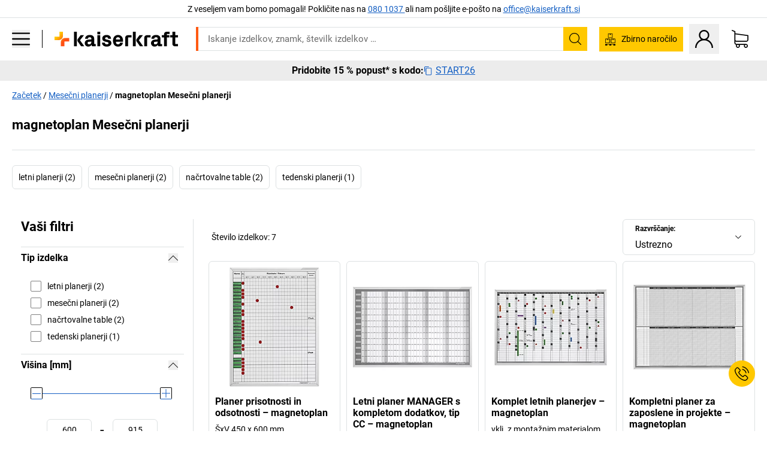

--- FILE ---
content_type: text/html; charset=utf-8
request_url: https://www.kaiserkraft.si/mesecni-planerji/c/AZ_83183/brand-magnetoplan/
body_size: 122640
content:
<!doctype html>
								<html lang="si"><head><title>kaiserkraft</title><meta charSet="utf-8"/><meta http-equiv="x-ua-compatible" content="ie=edge,chrome=1"/><meta name="viewport" content="width=device-width,initial-scale=1,minimum-scale=1,shrink-to-fit=no"/><meta name="apple-mobile-web-app-capable" content="yes"/><meta name="msapplication-tap-highlight" content="no"/><meta name="apple-mobile-web-app-title" content="kaiserkraft"/><meta name="application-name" content="kaiserkraft"/><meta data-react-helmet="true" name="twitter:title" content="kaiserkraft"/><meta data-react-helmet="true" property="og:title" content="kaiserkraft"/><meta data-react-helmet="true" name="twitter:image" content="https://images.kkeu.de/is/image/BEG/logo-claim-www.kaiserkraft.si-si?scl=1&amp;fmt=png&amp;wid=1200&amp;hei=630"/><meta data-react-helmet="true" property="og:image" content="https://images.kkeu.de/is/image/BEG/logo-claim-www.kaiserkraft.si-si?scl=1&amp;fmt=png&amp;wid=1200&amp;hei=630"/><meta data-react-helmet="true" name="robots" content="index, follow"/><meta data-react-helmet="true" name="description" content="magnetoplan Mesečni planerji – Nakupovanje pri kaiserkraft! – Do 15 let garancije ✓ Možnost vračila do 30 dni ✓ – deluje."/><meta data-react-helmet="true" name="twitter:card" content="summary_large_image"/><meta data-react-helmet="true" property="og:description" content="magnetoplan Mesečni planerji – Nakupovanje pri kaiserkraft! – Do 15 let garancije ✓ Možnost vračila do 30 dni ✓ – deluje."/><meta data-react-helmet="true" name="twitter:description" content="magnetoplan Mesečni planerji – Nakupovanje pri kaiserkraft! – Do 15 let garancije ✓ Možnost vračila do 30 dni ✓ – deluje."/><meta data-react-helmet="true" property="og:url" content="http://kk-frontend.priv.ecom.kkeu.de/mesecni-planerji/c/AZ_83183/brand-magnetoplan/"/><meta data-react-helmet="true" property="og:type" content="website"/><meta name="msapplication-config" content="https://media.prod.kkeu.de/dist/kk/browserconfig.xml"/><meta name="msapplication-TileColor" content="#ffffff"/><meta name="theme-color" content="#ffffff"/><link rel="apple-touch-icon" sizes="180x180" href="https://media.prod.kkeu.de/dist/kk/apple-touch-icon.png"/><link rel="icon" type="image/png" sizes="32x32" href="https://media.prod.kkeu.de/dist/kk/favicon-32x32.png"/><link rel="icon" type="image/png" sizes="16x16" href="https://media.prod.kkeu.de/dist/kk/favicon-16x16.png"/><link rel="manifest" href="https://media.prod.kkeu.de/dist/kk/manifest.json"/><link rel="mask-icon" href="https://media.prod.kkeu.de/dist/kk/safari-pinned-tab.svg" color="#ff5a12"/><link rel="preconnect" href="https://web.cmp.usercentrics.eu"/><link rel="dns-prefetch" href="https://web.cmp.usercentrics.eu"/><link rel="preconnect" href="https://media.prod.kkeu.de/dist"/><link rel="dns-prefetch" href="https://media.prod.kkeu.de/dist"/><link rel="preconnect" href="https://images.kkeu.de"/><link rel="dns-prefetch" href="https://images.kkeu.de"/><link data-react-helmet="true" rel="preload" href="https://images.kkeu.de/is/content/BEG/logo-www.kaiserkraft.si-si" as="image"/><link data-react-helmet="true" rel="preload" href="https://images.kkeu.de/is/content/BEG/logo-claim-www.kaiserkraft.si-si" as="image" media="(min-width: 1024px)"/><link data-react-helmet="true" rel="canonical" href="https://www.kaiserkraft.si/mesecni-planerji/c/AZ_83183/brand-magnetoplan/"/><link data-react-helmet="true" rel="alternate" href="https://www.kaiserkraft.ro/planificatoare-lunare/c/AZ_83183/brand-magnetoplan/" hrefLang="ro-RO"/><link data-react-helmet="true" rel="alternate" href="https://www.kaiserkraft.si/mesecni-planerji/c/AZ_83183/brand-magnetoplan/" hrefLang="sl-SI"/><link data-react-helmet="true" rel="alternate" href="https://www.kaiserkraft.sk/mesacne-planovace/c/AZ_83183/brand-magnetoplan/" hrefLang="sk-SK"/><link data-react-helmet="true" rel="alternate" href="https://www.kaiserkraft.cz/mesicni-planovace/c/AZ_83183/brand-magnetoplan/" hrefLang="cs-CZ"/><link data-react-helmet="true" rel="alternate" href="https://www.kaiserkraft.de/monatsplaner/c/AZ_83183/brand-magnetoplan/" hrefLang="de-DE"/><link data-react-helmet="true" rel="alternate" href="https://www.kaiserkraft.at/monatsplaner/c/AZ_83183/brand-magnetoplan/" hrefLang="de-AT"/><link data-react-helmet="true" rel="alternate" href="https://www.kaiserkraft.ch/monatsplaner/c/AZ_83183/brand-magnetoplan/" hrefLang="de-CH"/><link data-react-helmet="true" rel="alternate" href="https://www.kaiserkraft.es/planificadores-mensuales/c/AZ_83183/brand-magnetoplan/" hrefLang="es-ES"/><link data-react-helmet="true" rel="alternate" href="https://www.kaiserkraft.fr/plannings-mensuels/c/AZ_83183/brand-magnetoplan/" hrefLang="fr-FR"/><link data-react-helmet="true" rel="alternate" href="https://www.kaiserkraft.be/plannings-mensuels/c/AZ_83183/brand-magnetoplan/?lang=fr_BE" hrefLang="fr-BE"/><link data-react-helmet="true" rel="alternate" href="https://www.kaiserkraft.ch/plannings-mensuels/c/AZ_83183/brand-magnetoplan/?lang=fr_CH" hrefLang="fr-CH"/><link data-react-helmet="true" rel="alternate" href="https://www.kaiserkraft.co.uk/monthly-planners/c/AZ_83183/brand-magnetoplan/" hrefLang="en-GB"/><link data-react-helmet="true" rel="alternate" href="https://www.kaiserkraft.ie/monthly-planners/c/AZ_83183/brand-magnetoplan/" hrefLang="en-IE"/><link data-react-helmet="true" rel="alternate" href="https://www.export.kaiserkraft.com/monthly-planners/c/AZ_83183/brand-magnetoplan/" hrefLang="x-default"/><link data-react-helmet="true" rel="alternate" href="https://www.kaiserkraft.hr/mjesecni-planeri/c/AZ_83183/brand-magnetoplan/" hrefLang="hr-HR"/><link data-react-helmet="true" rel="alternate" href="https://www.kaiserkraft.hu/havi-tervezok/c/AZ_83183/brand-magnetoplan/" hrefLang="hu-HU"/><link data-react-helmet="true" rel="alternate" href="https://www.kaiserkraft.it/lavagne-per-planning-mensile/c/AZ_83183/brand-magnetoplan/" hrefLang="it-IT"/><link data-react-helmet="true" rel="alternate" href="https://www.kaiserkraft.ch/lavagne-per-planning-mensile/c/AZ_83183/brand-magnetoplan/?lang=it_CH" hrefLang="it-CH"/><link data-react-helmet="true" rel="alternate" href="https://www.kaiserkraft.nl/maandplanners/c/AZ_83183/brand-magnetoplan/" hrefLang="nl-NL"/><link data-react-helmet="true" rel="alternate" href="https://www.kaiserkraft.be/maandplanners/c/AZ_83183/brand-magnetoplan/" hrefLang="nl-BE"/><link data-react-helmet="true" rel="alternate" href="https://www.kaiserkraft.pl/tablice-do-planowania-miesiecznego/c/AZ_83183/brand-magnetoplan/" hrefLang="pl-PL"/><link data-react-helmet="true" rel="alternate" href="https://www.kaiserkraft.pt/agendas-mensais/c/AZ_83183/brand-magnetoplan/" hrefLang="pt-PT"/><link rel="stylesheet" href="https://media.prod.kkeu.de/dist/kk/srv-css-index.70f3beb8c40243486800.css"/><link data-chunk="pgo" rel="stylesheet" href="https://media.prod.kkeu.de/dist/kk/srv-9391.21da3987c98f1a6ecc41.css"/><link data-chunk="pgo" rel="stylesheet" href="https://media.prod.kkeu.de/dist/kk/srv-836.79a5a749fa5e973ecf79.css"/><link data-chunk="pgo" rel="stylesheet" href="https://media.prod.kkeu.de/dist/kk/srv-6640.daf55f4ab8c871c8591c.css"/><link data-chunk="pgo" rel="stylesheet" href="https://media.prod.kkeu.de/dist/kk/srv-pgo.e2820bc8df68913c0e8a.css"/><style>@font-face{font-family:"Roboto Regular";font-display:swap;src:url("https://media.prod.kkeu.de/dist/kk/fonts/roboto-v20-latin-ext-regular.woff2") format("woff2"),url("https://media.prod.kkeu.de/dist/kk/fonts/roboto-v20-latin-ext-regular.woff") format("woff");}@font-face{font-family:"Roboto Bold";font-display:swap;src:url("https://media.prod.kkeu.de/dist/kk/fonts/roboto-v20-latin-ext-700.woff") format("woff2"),url("https://media.prod.kkeu.de/dist/kk/fonts/roboto-v20-latin-ext-700.woff2") format("woff");}</style><script id="usercentrics-cmp" data-settings-id="UqR6jos3_" src="https://web.cmp.usercentrics.eu/ui/loader.js" async=""></script><script type="text/javascript">
			// create dataLayer
			window.dataLayer = window.dataLayer || [];
			function gtag() {
					dataLayer.push(arguments);
			}

			// set „denied" as default for both ad and analytics storage, as well as ad_user_data and ad_personalization,
			gtag("consent", "default", {
					ad_user_data: "denied",
					ad_personalization: "denied",
					ad_storage: "denied",
					analytics_storage: "denied",
					wait_for_update: 2000 // milliseconds to wait for update
			});

			// Enable ads data redaction by default [optional]
			gtag("set", "ads_data_redaction", true);
		</script><script>dataLayer.push({"general":{"country":"si","currency":"EUR","customerId":undefined,"customerType":"B2B","customerClassification":"external","language":"si","isLoggedIn":false,"sge":"KK","webcode":"0WEB","pagePath":"\u002Fmesecni-planerji\u002Fc\u002FAZ_83183\u002Fbrand-magnetoplan\u002F","originalLocation":"https:\u002F\u002Fwww.kaiserkraft.si\u002Fmesecni-planerji\u002Fc\u002FAZ_83183\u002Fbrand-magnetoplan\u002F","pageType":"Product Group Overview","sfmcId":undefined,"rfMigrated":false,"vsId":"2026-01-21.34cc570f:edf15bcb","subscriberKey":undefined,"eProc":undefined,"FeatureTogglesEnabled":"FN,JF,SALESFORCE_ABANDONED_CART_UPDATES,JE,PDT_IMPORT_ASSETS_VIA_KAFKA,AA,ID,DZ,AC,AD,AE,AF,AG,HS,HU,GA,AH,FO,HK,FI,JH,AJ,GC,GD,BO,DQ,EH,AP,EI,IW,AQ,FJ,GE,FB,GF,AR,IR,HC,EC,AT,IG,ED,GG,FA,AW,CE,JR,CI,JM,AX,IY,GH,JK,BB,GI,IQ,BD,GJ,DX,BG,PDT_IMPORT_ATTRIBUTES_VIA_KAFKA,DO,DT,GK,ER,DS,DF,GM,GN,BK,GO,BL,DY,GQ,GR,USE_DEBITOR_FOR_ORDER_APPROVAL_PROCESS,BM,PDT_IMPORT_UNITS_VIA_KAFKA,BN,EA,GS,EY,BP,BR,GU,GV,GW,FU,CP,GX,GY,HY,GZ,HL,BV,BY","FeatureTogglesDisabled":"HB,FD,CW,JI,IT,FM,EX,FG,FW,IN,IH,CMS_HEROTEASER_AB_TEST,FZ,AK,EM,EB,AL,EZ,HZ,FP,JJ,EXPORT_DATA_TO_ALGOLIA,EP,CN,HD,IZ,JN,IO,CU,BA,HE,ES,BC,EL,FX,HF,HG,BH,BI,DU,HH,CD,JU,GP,CG,CY,DA,IL,FY,DM,CA,FW,DD,BQ,BT,IF,CR,EN,BZ,BW,CS,IK,DI,JX,JL,HM,FF,FH,EE,JQ,SALESFORCE_CUSTOMER_DATA_SEGMENTATION,DR,INVITATION_REGISTRATION_ENABLED,PRODUCT_SERVICE_NEW_ARTICLE_SCHEMA_GDM,JW,ENKELFAEHIG_VARIANT_SCORE_BE,HP,IV,JV,HT,JD,JO,PDT_IMPORT_CLASSIFICATIONS_VIA_KAFKA,CH,CF,CJ,EU,DH,CT,CB,DJ,JG,HV,JC,HW,HX,CC,RECENTLY_VIEW_FE,IMPORT_ARTICLE_IN_BATCH,FL,EW,JT,IA,IX,JS,ET,IS,CX,IC,CO,EF,IMPORT_EXPORT_PRICES_IN_BATCH,IJ,DB","experimentId":"test_Moving_Search_Bar","experimentVariant":"B"},"search":{"term":undefined,"count":undefined,"method":undefined,"suggest":undefined,"case":undefined},"event":"initial-meta"});</script><script type="text/plain" data-usercentrics="Google Tag Manager">(function(w,d,s,l,i){w[l]=w[l]||[];w[l].push({'gtm.start':
				new Date().getTime(),event:'gtm.js'});var f=d.getElementsByTagName(s)[0],
				j=d.createElement(s),dl=l!='dataLayer'?'&l='+l:'';j.async=true;
				j.src='https://www.googletagmanager.com/gtm.js?id='+i+dl+"";
				f.parentNode.insertBefore(j,f);
				})(window,document,'script','dataLayer','GTM-PXHWJM2');</script><script data-react-helmet="true">window.hj=window.hj||function(){(hj.q=hj.q||[]).push(arguments);}</script><script data-react-helmet="true" type="application/ld+json">[{"@context":"https://schema.org","@type":"BreadcrumbList","itemListElement":[{"@type":"ListItem","position":1,"item":{"@id":"https://www.kaiserkraft.si","name":"Začetek"}},{"@type":"ListItem","position":2,"item":{"@id":"https://www.kaiserkraft.si/mesecni-planerji/c/AZ_83183/","name":"Mesečni planerji"}},{"@type":"ListItem","position":3,"item":{"@id":"https://www.kaiserkraft.si/mesecni-planerji/c/AZ_83183/brand-magnetoplan/","name":"magnetoplan Mesečni planerji"}}]},{"@context":"https://schema.org","@type":"ItemList","url":"https://www.kaiserkraft.si/mesecni-planerji/c/AZ_83183/brand-magnetoplan/","numberOfItems":7,"itemListElement":[{"@type":"Product","image":"https://images.kkeu.de/is/image/BEG/Pisarna/Predstavitve_in_moderiranje/Na%C4%8Drtovalne_table/Planer_prisotnosti_in_odsotnosti_pdplarge-mrd--000071466328_PRD_org_all.jpg","url":"https://www.kaiserkraft.si/predstavitve/nacrtovalne-table/planer-prisotnosti-in-odsotnosti/sxv-450-x-600-mm/p/M1031226/","name":"Planer prisotnosti in odsotnosti &ndash; magnetoplan","offers":{"@type":"Offer","priceCurrency":"EUR","price":"171.00"}},{"@type":"Product","image":"https://images.kkeu.de/is/image/BEG/Pisarna/Predstavitve_in_moderiranje/Na%C4%8Drtovalne_table/Letni_planer_MANAGER_s_kompletom_dodatkov_tip_CC_pdplarge-mrd--110983_AFS_00_00_00_6765914.jpg","url":"https://www.kaiserkraft.si/predstavitve/nacrtovalne-table/letni-planer-manager-s-kompletom-dodatkov-tip-cc/7-dnevni-teden-in-razdelitev-na-365-dni/p/M1031250/","name":"Letni planer MANAGER s kompletom dodatkov, tip CC &ndash; magnetoplan","offers":{"@type":"Offer","priceCurrency":"EUR","price":"199.00"}},{"@type":"Product","image":"https://images.kkeu.de/is/image/BEG/Pisarna/Predstavitve_in_moderiranje/Na%C4%8Drtovalne_table/Komplet_letnih_planerjev_pdplarge-mrd--00054725_kk_f.jpg","url":"https://www.kaiserkraft.si/predstavitve/nacrtovalne-table/komplet-letnih-planerjev/vklj-z-montaznim-materialom/p/M1031256/","name":"Komplet letnih planerjev &ndash; magnetoplan","offers":{"@type":"Offer","priceCurrency":"EUR","price":"163.00"}},{"@type":"Product","image":"https://images.kkeu.de/is/image/BEG/Pisarna/Predstavitve_in_moderiranje/Na%C4%8Drtovalne_table/Kompletni_planer_za_zaposlene_in_projekte_pdplarge-mrd--000026684488_PRD_org_all.jpg","url":"https://www.kaiserkraft.si/predstavitve/nacrtovalne-table/kompletni-planer-za-zaposlene-in-projekte/za-35-zaposlenih-ali-projektov/p/M1031261/","name":"Kompletni planer za zaposlene in projekte &ndash; magnetoplan","offers":{"@type":"Offer","priceCurrency":"EUR","price":"305.00"}},{"@type":"Product","image":"https://images.kkeu.de/is/image/BEG/Pisarna/Predstavitve_in_moderiranje/Na%C4%8Drtovalne_table/Mese%C4%8Dni_planer_s_kompletom_dodatkov_pdplarge-mrd--111123_AFS_00_00_00_6801533.jpg","url":"https://www.kaiserkraft.si/predstavitve/nacrtovalne-table/mesecni-planer-s-kompletom-dodatkov/tip-cc-emajlirano-jeklo/p/M1031338/","name":"Mesečni planer s kompletom dodatkov &ndash; magnetoplan","offers":{"@type":"Offer","priceCurrency":"EUR","price":"159.00"}},{"@type":"Product","image":"https://images.kkeu.de/is/image/BEG/Pisarna/Predstavitve_in_moderiranje/Na%C4%8Drtovalne_table/Mese%C4%8Dni_planer_tipa_CC_s_kompletom_dodatne_opreme_pdplarge-mrd--111122_AFS_00_00_00_6801531.jpg","url":"https://www.kaiserkraft.si/predstavitve/nacrtovalne-table/mesecni-planer-tipa-cc-s-kompletom-dodatne-opreme/7-dnevni-teden-emajlirano-jeklo/p/M1031462/","name":"Mesečni planer tipa CC s kompletom dodatne opreme &ndash; magnetoplan","offers":{"@type":"Offer","priceCurrency":"EUR","price":"173.00"}},{"@type":"Product","image":"https://images.kkeu.de/is/image/BEG/Pisarna/Predstavitve_in_moderiranje/Na%C4%8Drtovalne_table/Komplet_tedenskih_planerjev_pdplarge-mrd--110997_AFS_00_00_00_6801530.jpg","url":"https://www.kaiserkraft.si/predstavitve/nacrtovalne-table/komplet-tedenskih-planerjev/7-dnevni-teden/p/M1031464/","name":"Komplet tedenskih planerjev &ndash; magnetoplan","offers":{"@type":"Offer","priceCurrency":"EUR","price":"173.00"}}],"name":"magnetoplan Mesečni planerji"}]</script></head><body class="kk"><noscript><iframe src="https://www.googletagmanager.com/ns.html?id=GTM-PXHWJM2"
		height="0" width="0" style="display:none;visibility:hidden"></iframe></noscript><div id="root"><div data-hydration-id="MainMenu"><div aria-hidden="true" data-test-id="backdrop" class="fixed bg-black invisible _3Pq1tmyn9E8ApqRdbi-f-k"><div class="hidden s:block lg:hidden _2T6QzL8Rk4jZ3dnar2tUgq"><svg xmlns="http://www.w3.org/2000/svg" viewBox="0 0 64 64" class="icon absolute"><path d="M4.59 59.41a2 2 0 0 0 2.83 0L32 34.83l24.59 24.58a2 2 0 0 0 2.83-2.83L34.83 32 59.41 7.41a2 2 0 0 0-2.83-2.83L32 29.17 7.41 4.59a2 2 0 0 0-2.82 2.82L29.17 32 4.59 56.59a2 2 0 0 0 0 2.82z"></path></svg></div></div><div data-test-id="main-menu-id" class="_3Dl1E4quL93Sgfou1thnLe"><div data-test-id="navigation-header" class="_1S5ddB3buW8VYevhmfdrP"><button data-test-id="navigation-header-back-btn"><svg xmlns="http://www.w3.org/2000/svg" viewBox="0 0 477.175 477.175" style="enable-background:new 0 0 477.175 477.175" xml:space="preserve"><path d="m145.188 238.575 215.5-215.5c5.3-5.3 5.3-13.8 0-19.1s-13.8-5.3-19.1 0l-225.1 225.1c-5.3 5.3-5.3 13.8 0 19.1l225.1 225c2.6 2.6 6.1 4 9.5 4s6.9-1.3 9.5-4c5.3-5.3 5.3-13.8 0-19.1l-215.4-215.5z"></path></svg></button><span></span><button data-test-id="navigation-header-close-btn"><svg xmlns="http://www.w3.org/2000/svg" viewBox="0 0 64 64"><path d="M4.59 59.41a2 2 0 0 0 2.83 0L32 34.83l24.59 24.58a2 2 0 0 0 2.83-2.83L34.83 32 59.41 7.41a2 2 0 0 0-2.83-2.83L32 29.17 7.41 4.59a2 2 0 0 0-2.82 2.82L29.17 32 4.59 56.59a2 2 0 0 0 0 2.82z"></path></svg></button></div><div class="flex items-center relative justify-between p-3 min-h-[80px] md:min-h-[100px]"><div class="inline-block" data-test-id="main-menu-button-id"><a href="https://www.kaiserkraft.si" rel="noreferrer" data-test-id="main-menu-logo-link-id" data-test-to="https://www.kaiserkraft.si" class="flex items-center relative _16Ak9eI853xmIhdZsLo0IP   "><div class="_1KYWN1PFEIkkVJLnMHvAD1"><div data-test-id="default-logo" class="qI9fRXvHm8ZB1La_52-xE _2r2oaq34D77cyx8FCNYORe"><img alt="Logotip kaiserkraft" src="https://images.kkeu.de/is/content/BEG/logo-www.kaiserkraft.si-si" class="_2mH70ilIH4Odp0Ye5evM2q" loading="lazy"/><img alt="Logotip kaiserkraft, deluje." src="https://images.kkeu.de/is/content/BEG/logo-claim-www.kaiserkraft.si-si" class="_3whJngDhywMmdavuExTbKW" loading="lazy"/></div></div></a></div><button aria-label="close"><svg xmlns="http://www.w3.org/2000/svg" viewBox="0 0 64 64" class="w-3 h-3"><path d="M4.59 59.41a2 2 0 0 0 2.83 0L32 34.83l24.59 24.58a2 2 0 0 0 2.83-2.83L34.83 32 59.41 7.41a2 2 0 0 0-2.83-2.83L32 29.17 7.41 4.59a2 2 0 0 0-2.82 2.82L29.17 32 4.59 56.59a2 2 0 0 0 0 2.82z"></path></svg></button></div><div class="_1JVFGHP0Jv9e7Bw54kNuX7"><nav role="navigation"><ul class="_3b1PremiufezVdjV7uRhqR" data-test-id="top-categories-id"><li class="h-6 _3C18u51qNtHYST5eFerKey " data-test-id="top-categories-category-id"><button class="flex items-center relative py-0 px-3 w-full h-full text-left"><i class="_1TAyCbMN1saLLoKvff_ZXJ"><div class="scene7-icon" data-test-id="scene-7-icon"><span class="isvg "></span></div></i><span class="J645zMlEsfbRxEfTa2oVo">Pisarna</span><i class="_3prkcjR_Lx9SXambLEmYip"><svg xmlns="http://www.w3.org/2000/svg" viewBox="0 0 477.175 477.175" style="enable-background:new 0 0 477.175 477.175" xml:space="preserve"><path d="m360.731 229.075-225.1-225.1c-5.3-5.3-13.8-5.3-19.1 0s-5.3 13.8 0 19.1l215.5 215.5-215.5 215.5c-5.3 5.3-5.3 13.8 0 19.1 2.6 2.6 6.1 4 9.5 4 3.4 0 6.9-1.3 9.5-4l225.1-225.1c5.3-5.2 5.3-13.8.1-19z"></path></svg></i><div class="bg-white _242xmHloUGbjIftikQtBh_" data-test-id="categories-id"><div class="flex items-center relative justify-between p-3 min-h-[80px] md:min-h-[100px] mt-[50px] md:mt-0 max-md:min-h-0 max-md:p-0"><div class="max-w-full" data-test-id="view-all-category-id"><div class="hidden md:block font-bold capitalize leading-normal mb-1 text-lg overflow-hidden text-ellipsis mb-3">Pisarna</div></div></div><ul class="overflow-y-scroll h-full"><li data-test-id="category-id" class="border-t last:border-b border-solid border-kk-grey-200"><a href="/pisarnisko-pohistvo/c/62861-KK/" rel="noreferrer" data-test-id="internal-link" data-test-to="/pisarnisko-pohistvo/c/62861-KK/" class="flex items-center justify-between px-3 text-lg h-6 hover:bg-kk-blue-100 focus-visible:bg-kk-blue-100 focus-visible:outline-0 text-black no-underline   "><span class="overflow-hidden text-ellipsis mr-2">Pisarniško pohištvo</span><svg xmlns="http://www.w3.org/2000/svg" viewBox="0 0 477.175 477.175" style="enable-background:new 0 0 477.175 477.175" xml:space="preserve" class="icon text-base"><path d="m360.731 229.075-225.1-225.1c-5.3-5.3-13.8-5.3-19.1 0s-5.3 13.8 0 19.1l215.5 215.5-215.5 215.5c-5.3 5.3-5.3 13.8 0 19.1 2.6 2.6 6.1 4 9.5 4 3.4 0 6.9-1.3 9.5-4l225.1-225.1c5.3-5.2 5.3-13.8.1-19z"></path></svg></a><div class="bg-white _3Y2IHryH1JccHvivtOWQBN" data-test-id="sub-categories-id"><div class="flex items-center relative justify-between p-3 min-h-[80px] md:min-h-[100px] md:mt-0 max-md:py-2 max-md:min-h-[50px] mt-[50px]" data-test-id="category-overview-link"><div class="max-w-full" data-test-id="view-all-category-id"><div class="hidden md:block font-bold capitalize leading-normal mb-1 text-lg overflow-hidden text-ellipsis">Pisarniško pohištvo</div><a href="/pisarnisko-pohistvo/c/62861-KK/" rel="noreferrer" data-test-id="internal-link" data-test-to="/pisarnisko-pohistvo/c/62861-KK/" class="text-[16px] sm:text-base _3IoTGyPDlUo0oMRGlzerr0  ">Prikaz vseh</a></div></div><ul><li data-test-id="subcategory-id" class="border-t last:border-b border-solid border-transparent"><a href="/pisarnisko-pohistvo/vrtljivi-pisarniski-stoli/c/74045-KK/" rel="noreferrer" data-test-id="internal-link" data-test-to="/pisarnisko-pohistvo/vrtljivi-pisarniski-stoli/c/74045-KK/" class="flex items-center px-3 text-lg h-6 hover:bg-kk-blue-100 focus-visible:bg-kk-blue-100 focus-visible:outline-0   "><span class="_89mRphD1AZR6dVechY45-"></span><span class="overflow-hidden text-ellipsis mr-2">Vrtljivi pisarniški stoli</span></a></li><li data-test-id="subcategory-id" class="border-t last:border-b border-solid border-transparent"><a href="/pisarnisko-pohistvo/elektricno-visinsko-nastavljive-pisalne-mize/c/1082501-KK/" rel="noreferrer" data-test-id="internal-link" data-test-to="/pisarnisko-pohistvo/elektricno-visinsko-nastavljive-pisalne-mize/c/1082501-KK/" class="flex items-center px-3 text-lg h-6 hover:bg-kk-blue-100 focus-visible:bg-kk-blue-100 focus-visible:outline-0   "><span class="_89mRphD1AZR6dVechY45-"></span><span class="overflow-hidden text-ellipsis mr-2">Električno višinsko nastavljive pisalne mize</span></a></li><li data-test-id="subcategory-id" class="border-t last:border-b border-solid border-transparent"><a href="/pisarnisko-pohistvo/pisarniski-predalniki/c/74043_1-KK/" rel="noreferrer" data-test-id="internal-link" data-test-to="/pisarnisko-pohistvo/pisarniski-predalniki/c/74043_1-KK/" class="flex items-center px-3 text-lg h-6 hover:bg-kk-blue-100 focus-visible:bg-kk-blue-100 focus-visible:outline-0   "><span class="_89mRphD1AZR6dVechY45-"></span><span class="overflow-hidden text-ellipsis mr-2">Pisarniški predalniki</span></a></li><li data-test-id="subcategory-id" class="border-t last:border-b border-solid border-transparent"><a href="/pisarnisko-pohistvo/stoli-za-zlaganje-konferencni-stoli/c/62774_2-KK/" rel="noreferrer" data-test-id="internal-link" data-test-to="/pisarnisko-pohistvo/stoli-za-zlaganje-konferencni-stoli/c/62774_2-KK/" class="flex items-center px-3 text-lg h-6 hover:bg-kk-blue-100 focus-visible:bg-kk-blue-100 focus-visible:outline-0   "><span class="_89mRphD1AZR6dVechY45-"></span><span class="overflow-hidden text-ellipsis mr-2">Stoli za zlaganje, konferenčni stoli</span></a></li><li data-test-id="subcategory-id" class="border-t last:border-b border-solid border-transparent"><a href="/pisarnisko-pohistvo/konferencne-mize/c/63685-KK/" rel="noreferrer" data-test-id="internal-link" data-test-to="/pisarnisko-pohistvo/konferencne-mize/c/63685-KK/" class="flex items-center px-3 text-lg h-6 hover:bg-kk-blue-100 focus-visible:bg-kk-blue-100 focus-visible:outline-0   "><span class="_89mRphD1AZR6dVechY45-"></span><span class="overflow-hidden text-ellipsis mr-2">Konferenčne mize</span></a></li><li data-test-id="subcategory-id" class="border-t last:border-b border-solid border-transparent"><a href="/pisarnisko-pohistvo/predelne-stene-elementi-za-predelitev-prostora/c/63906-KK/" rel="noreferrer" data-test-id="internal-link" data-test-to="/pisarnisko-pohistvo/predelne-stene-elementi-za-predelitev-prostora/c/63906-KK/" class="flex items-center px-3 text-lg h-6 hover:bg-kk-blue-100 focus-visible:bg-kk-blue-100 focus-visible:outline-0   "><span class="_89mRphD1AZR6dVechY45-"></span><span class="overflow-hidden text-ellipsis mr-2">Predelne stene, elementi za predelitev prostora</span></a></li><li data-test-id="subcategory-id" class="border-t last:border-b border-solid border-transparent"><a href="/pisarnisko-pohistvo/pisarniski-stolcki/c/16073402-KK/" rel="noreferrer" data-test-id="internal-link" data-test-to="/pisarnisko-pohistvo/pisarniski-stolcki/c/16073402-KK/" class="flex items-center px-3 text-lg h-6 hover:bg-kk-blue-100 focus-visible:bg-kk-blue-100 focus-visible:outline-0   "><span class="_89mRphD1AZR6dVechY45-"></span><span class="overflow-hidden text-ellipsis mr-2">Pisarniški stolčki</span></a></li><li data-test-id="subcategory-id" class="border-t last:border-b border-solid border-transparent"><a href="/pisarnisko-pohistvo/regali-za-dokumentacijo/c/62869_1-KK/" rel="noreferrer" data-test-id="internal-link" data-test-to="/pisarnisko-pohistvo/regali-za-dokumentacijo/c/62869_1-KK/" class="flex items-center px-3 text-lg h-6 hover:bg-kk-blue-100 focus-visible:bg-kk-blue-100 focus-visible:outline-0   "><span class="_89mRphD1AZR6dVechY45-"></span><span class="overflow-hidden text-ellipsis mr-2">Regali za dokumentacijo</span></a></li><li data-test-id="subcategory-id" class="border-t last:border-b border-solid border-transparent"><a href="/pisarnisko-pohistvo/predalne-omarice-predalniki-za-obesalne-mape/c/74099_1-KK/" rel="noreferrer" data-test-id="internal-link" data-test-to="/pisarnisko-pohistvo/predalne-omarice-predalniki-za-obesalne-mape/c/74099_1-KK/" class="flex items-center px-3 text-lg h-6 hover:bg-kk-blue-100 focus-visible:bg-kk-blue-100 focus-visible:outline-0   "><span class="_89mRphD1AZR6dVechY45-"></span><span class="overflow-hidden text-ellipsis mr-2">Predalne omarice, predalniki za obešalne mape</span></a></li><li data-test-id="subcategory-id" class="border-t last:border-b border-solid border-transparent"><a href="/pisarnisko-pohistvo/omarice-za-kljuce/c/1107932-KK/" rel="noreferrer" data-test-id="internal-link" data-test-to="/pisarnisko-pohistvo/omarice-za-kljuce/c/1107932-KK/" class="flex items-center px-3 text-lg h-6 hover:bg-kk-blue-100 focus-visible:bg-kk-blue-100 focus-visible:outline-0   "><span class="_89mRphD1AZR6dVechY45-"></span><span class="overflow-hidden text-ellipsis mr-2">Omarice za ključe</span></a></li><li data-test-id="subcategory-id" class="border-t last:border-b border-solid border-transparent"><a href="/pisarnisko-pohistvo/pomicni-mrezasti-vozicki-stacionarni-predalniki/c/63901-KK/" rel="noreferrer" data-test-id="internal-link" data-test-to="/pisarnisko-pohistvo/pomicni-mrezasti-vozicki-stacionarni-predalniki/c/63901-KK/" class="flex items-center px-3 text-lg h-6 hover:bg-kk-blue-100 focus-visible:bg-kk-blue-100 focus-visible:outline-0   "><span class="_89mRphD1AZR6dVechY45-"></span><span class="overflow-hidden text-ellipsis mr-2">Pomični mrežasti vozički, stacionarni predalniki</span></a></li><li data-test-id="subcategory-id" class="border-t last:border-b border-solid border-transparent"><a href="/pisarnisko-pohistvo/pisalne-mize/c/63686_2-KK/" rel="noreferrer" data-test-id="internal-link" data-test-to="/pisarnisko-pohistvo/pisalne-mize/c/63686_2-KK/" class="flex items-center px-3 text-lg h-6 hover:bg-kk-blue-100 focus-visible:bg-kk-blue-100 focus-visible:outline-0   "><span class="_89mRphD1AZR6dVechY45-"></span><span class="overflow-hidden text-ellipsis mr-2">Pisalne mize</span></a></li><li data-test-id="subcategory-id" class="border-t last:border-b border-solid border-transparent"><a href="/pisarnisko-pohistvo/steklene-omare/c/1106835_1-KK/" rel="noreferrer" data-test-id="internal-link" data-test-to="/pisarnisko-pohistvo/steklene-omare/c/1106835_1-KK/" class="flex items-center px-3 text-lg h-6 hover:bg-kk-blue-100 focus-visible:bg-kk-blue-100 focus-visible:outline-0   "><span class="_89mRphD1AZR6dVechY45-"></span><span class="overflow-hidden text-ellipsis mr-2">Steklene omare</span></a></li><li data-test-id="subcategory-id" class="border-t last:border-b border-solid border-transparent"><a href="/pisarnisko-pohistvo/mize-za-bistroje-visoke-mize/c/1029797-KK/" rel="noreferrer" data-test-id="internal-link" data-test-to="/pisarnisko-pohistvo/mize-za-bistroje-visoke-mize/c/1029797-KK/" class="flex items-center px-3 text-lg h-6 hover:bg-kk-blue-100 focus-visible:bg-kk-blue-100 focus-visible:outline-0   "><span class="_89mRphD1AZR6dVechY45-"></span><span class="overflow-hidden text-ellipsis mr-2">Mize za bistroje, visoke mize</span></a></li><li data-test-id="subcategory-id" class="border-t last:border-b border-solid border-transparent"><a href="/pisarnisko-pohistvo/barski-stolcki/c/62772-KK/" rel="noreferrer" data-test-id="internal-link" data-test-to="/pisarnisko-pohistvo/barski-stolcki/c/62772-KK/" class="flex items-center px-3 text-lg h-6 hover:bg-kk-blue-100 focus-visible:bg-kk-blue-100 focus-visible:outline-0   "><span class="_89mRphD1AZR6dVechY45-"></span><span class="overflow-hidden text-ellipsis mr-2">Barski stolčki</span></a></li><li data-test-id="subcategory-id" class="border-t last:border-b border-solid border-transparent"><a href="/pisarnisko-pohistvo/klubsko-pohistvo-pohistvo-za-recepcije/c/10815028-KK/" rel="noreferrer" data-test-id="internal-link" data-test-to="/pisarnisko-pohistvo/klubsko-pohistvo-pohistvo-za-recepcije/c/10815028-KK/" class="flex items-center px-3 text-lg h-6 hover:bg-kk-blue-100 focus-visible:bg-kk-blue-100 focus-visible:outline-0   "><span class="_89mRphD1AZR6dVechY45-"></span><span class="overflow-hidden text-ellipsis mr-2">Klubsko pohištvo, pohištvo za recepcije</span></a></li><li data-test-id="subcategory-id" class="border-t last:border-b border-solid border-transparent"><a href="/pisarnisko-pohistvo/nizke-omarice/c/17060987-KK/" rel="noreferrer" data-test-id="internal-link" data-test-to="/pisarnisko-pohistvo/nizke-omarice/c/17060987-KK/" class="flex items-center px-3 text-lg h-6 hover:bg-kk-blue-100 focus-visible:bg-kk-blue-100 focus-visible:outline-0   "><span class="_89mRphD1AZR6dVechY45-"></span><span class="overflow-hidden text-ellipsis mr-2">Nizke omarice</span></a></li><li data-test-id="subcategory-id" class="border-t last:border-b border-solid border-transparent"><a href="/pisarnisko-pohistvo/pisarniski-regali-prikljucni-regali/c/62870_2-KK/" rel="noreferrer" data-test-id="internal-link" data-test-to="/pisarnisko-pohistvo/pisarniski-regali-prikljucni-regali/c/62870_2-KK/" class="flex items-center px-3 text-lg h-6 hover:bg-kk-blue-100 focus-visible:bg-kk-blue-100 focus-visible:outline-0   "><span class="_89mRphD1AZR6dVechY45-"></span><span class="overflow-hidden text-ellipsis mr-2">Pisarniški regali, priključni regali</span></a></li><li data-test-id="subcategory-id" class="border-t last:border-b border-solid border-transparent"><a href="/pisarnisko-pohistvo/kompletne-pisarne/c/63911-KK/" rel="noreferrer" data-test-id="internal-link" data-test-to="/pisarnisko-pohistvo/kompletne-pisarne/c/63911-KK/" class="flex items-center px-3 text-lg h-6 hover:bg-kk-blue-100 focus-visible:bg-kk-blue-100 focus-visible:outline-0   "><span class="_89mRphD1AZR6dVechY45-"></span><span class="overflow-hidden text-ellipsis mr-2">Kompletne pisarne</span></a></li></ul></div></li><li data-test-id="category-id" class="border-t last:border-b border-solid border-kk-grey-200"><a href="/pisarniska-oprema/c/62844-KK/" rel="noreferrer" data-test-id="internal-link" data-test-to="/pisarniska-oprema/c/62844-KK/" class="flex items-center justify-between px-3 text-lg h-6 hover:bg-kk-blue-100 focus-visible:bg-kk-blue-100 focus-visible:outline-0 text-black no-underline   "><span class="overflow-hidden text-ellipsis mr-2">Pisarniška oprema</span><svg xmlns="http://www.w3.org/2000/svg" viewBox="0 0 477.175 477.175" style="enable-background:new 0 0 477.175 477.175" xml:space="preserve" class="icon text-base"><path d="m360.731 229.075-225.1-225.1c-5.3-5.3-13.8-5.3-19.1 0s-5.3 13.8 0 19.1l215.5 215.5-215.5 215.5c-5.3 5.3-5.3 13.8 0 19.1 2.6 2.6 6.1 4 9.5 4 3.4 0 6.9-1.3 9.5-4l225.1-225.1c5.3-5.2 5.3-13.8.1-19z"></path></svg></a><div class="bg-white _3Y2IHryH1JccHvivtOWQBN" data-test-id="sub-categories-id"><div class="flex items-center relative justify-between p-3 min-h-[80px] md:min-h-[100px] md:mt-0 max-md:py-2 max-md:min-h-[50px] mt-[50px]" data-test-id="category-overview-link"><div class="max-w-full" data-test-id="view-all-category-id"><div class="hidden md:block font-bold capitalize leading-normal mb-1 text-lg overflow-hidden text-ellipsis">Pisarniška oprema</div><a href="/pisarniska-oprema/c/62844-KK/" rel="noreferrer" data-test-id="internal-link" data-test-to="/pisarniska-oprema/c/62844-KK/" class="text-[16px] sm:text-base _3IoTGyPDlUo0oMRGlzerr0  ">Prikaz vseh</a></div></div><ul><li data-test-id="subcategory-id" class="border-t last:border-b border-solid border-transparent"><a href="/pisarniska-oprema/pisarniski-material/c/72988-KK/" rel="noreferrer" data-test-id="internal-link" data-test-to="/pisarniska-oprema/pisarniski-material/c/72988-KK/" class="flex items-center px-3 text-lg h-6 hover:bg-kk-blue-100 focus-visible:bg-kk-blue-100 focus-visible:outline-0   "><span class="_89mRphD1AZR6dVechY45-"></span><span class="overflow-hidden text-ellipsis mr-2">Pisarniški material</span></a></li><li data-test-id="subcategory-id" class="border-t last:border-b border-solid border-transparent"><a href="/pisarniska-oprema/drzala-za-dokumente/c/74097-KK/" rel="noreferrer" data-test-id="internal-link" data-test-to="/pisarniska-oprema/drzala-za-dokumente/c/74097-KK/" class="flex items-center px-3 text-lg h-6 hover:bg-kk-blue-100 focus-visible:bg-kk-blue-100 focus-visible:outline-0   "><span class="_89mRphD1AZR6dVechY45-"></span><span class="overflow-hidden text-ellipsis mr-2">Držala za dokumente</span></a></li><li data-test-id="subcategory-id" class="border-t last:border-b border-solid border-transparent"><a href="/pisarniska-oprema/garderobe-stojala-za-obleke/c/63898_1-KK/" rel="noreferrer" data-test-id="internal-link" data-test-to="/pisarniska-oprema/garderobe-stojala-za-obleke/c/63898_1-KK/" class="flex items-center px-3 text-lg h-6 hover:bg-kk-blue-100 focus-visible:bg-kk-blue-100 focus-visible:outline-0   "><span class="_89mRphD1AZR6dVechY45-"></span><span class="overflow-hidden text-ellipsis mr-2">Garderobe, stojala za obleke</span></a></li><li data-test-id="subcategory-id" class="border-t last:border-b border-solid border-transparent"><a href="/pisarniska-oprema/tablice-za-vrata-informacijska-stojala/c/63894-KK/" rel="noreferrer" data-test-id="internal-link" data-test-to="/pisarniska-oprema/tablice-za-vrata-informacijska-stojala/c/63894-KK/" class="flex items-center px-3 text-lg h-6 hover:bg-kk-blue-100 focus-visible:bg-kk-blue-100 focus-visible:outline-0   "><span class="_89mRphD1AZR6dVechY45-"></span><span class="overflow-hidden text-ellipsis mr-2">Tablice za vrata, informacijska stojala</span></a></li><li data-test-id="subcategory-id" class="border-t last:border-b border-solid border-transparent"><a href="/pisarniska-oprema/urejevalni-sistemi/c/63893-KK/" rel="noreferrer" data-test-id="internal-link" data-test-to="/pisarniska-oprema/urejevalni-sistemi/c/63893-KK/" class="flex items-center px-3 text-lg h-6 hover:bg-kk-blue-100 focus-visible:bg-kk-blue-100 focus-visible:outline-0   "><span class="_89mRphD1AZR6dVechY45-"></span><span class="overflow-hidden text-ellipsis mr-2">Urejevalni sistemi</span></a></li><li data-test-id="subcategory-id" class="border-t last:border-b border-solid border-transparent"><a href="/pisarniska-oprema/stolcki-na-kolesih/c/63902-KK/" rel="noreferrer" data-test-id="internal-link" data-test-to="/pisarniska-oprema/stolcki-na-kolesih/c/63902-KK/" class="flex items-center px-3 text-lg h-6 hover:bg-kk-blue-100 focus-visible:bg-kk-blue-100 focus-visible:outline-0   "><span class="_89mRphD1AZR6dVechY45-"></span><span class="overflow-hidden text-ellipsis mr-2">Stolčki na kolesih</span></a></li><li data-test-id="subcategory-id" class="border-t last:border-b border-solid border-transparent"><a href="/pisarniska-oprema/svetila/c/64017_2-KK/" rel="noreferrer" data-test-id="internal-link" data-test-to="/pisarniska-oprema/svetila/c/64017_2-KK/" class="flex items-center px-3 text-lg h-6 hover:bg-kk-blue-100 focus-visible:bg-kk-blue-100 focus-visible:outline-0   "><span class="_89mRphD1AZR6dVechY45-"></span><span class="overflow-hidden text-ellipsis mr-2">Svetila</span></a></li><li data-test-id="subcategory-id" class="border-t last:border-b border-solid border-transparent"><a href="/pisarniska-oprema/ure-registracija-casa/c/63907_1-KK/" rel="noreferrer" data-test-id="internal-link" data-test-to="/pisarniska-oprema/ure-registracija-casa/c/63907_1-KK/" class="flex items-center px-3 text-lg h-6 hover:bg-kk-blue-100 focus-visible:bg-kk-blue-100 focus-visible:outline-0   "><span class="_89mRphD1AZR6dVechY45-"></span><span class="overflow-hidden text-ellipsis mr-2">Ure, registracija časa</span></a></li><li data-test-id="subcategory-id" class="border-t last:border-b border-solid border-transparent"><a href="/pisarniska-oprema/zascitne-talne-obloge/c/63895-KK/" rel="noreferrer" data-test-id="internal-link" data-test-to="/pisarniska-oprema/zascitne-talne-obloge/c/63895-KK/" class="flex items-center px-3 text-lg h-6 hover:bg-kk-blue-100 focus-visible:bg-kk-blue-100 focus-visible:outline-0   "><span class="_89mRphD1AZR6dVechY45-"></span><span class="overflow-hidden text-ellipsis mr-2">Zaščitne talne obloge</span></a></li><li data-test-id="subcategory-id" class="border-t last:border-b border-solid border-transparent"><a href="/pisarniska-oprema/unicevalniki-dokumentacije/c/1029767-KK/" rel="noreferrer" data-test-id="internal-link" data-test-to="/pisarniska-oprema/unicevalniki-dokumentacije/c/1029767-KK/" class="flex items-center px-3 text-lg h-6 hover:bg-kk-blue-100 focus-visible:bg-kk-blue-100 focus-visible:outline-0   "><span class="_89mRphD1AZR6dVechY45-"></span><span class="overflow-hidden text-ellipsis mr-2">Uničevalniki dokumentacije</span></a></li><li data-test-id="subcategory-id" class="border-t last:border-b border-solid border-transparent"><a href="/pisarniska-oprema/nastavki-za-pisalno-mizo/c/63903-KK/" rel="noreferrer" data-test-id="internal-link" data-test-to="/pisarniska-oprema/nastavki-za-pisalno-mizo/c/63903-KK/" class="flex items-center px-3 text-lg h-6 hover:bg-kk-blue-100 focus-visible:bg-kk-blue-100 focus-visible:outline-0   "><span class="_89mRphD1AZR6dVechY45-"></span><span class="overflow-hidden text-ellipsis mr-2">Nastavki za pisalno mizo</span></a></li><li data-test-id="subcategory-id" class="border-t last:border-b border-solid border-transparent"><a href="/pisarniska-oprema/tablice-z-imeni-namizna-stojala/c/63882-KK/" rel="noreferrer" data-test-id="internal-link" data-test-to="/pisarniska-oprema/tablice-z-imeni-namizna-stojala/c/63882-KK/" class="flex items-center px-3 text-lg h-6 hover:bg-kk-blue-100 focus-visible:bg-kk-blue-100 focus-visible:outline-0   "><span class="_89mRphD1AZR6dVechY45-"></span><span class="overflow-hidden text-ellipsis mr-2">Tablice z imeni, namizna stojala</span></a></li><li data-test-id="subcategory-id" class="border-t last:border-b border-solid border-transparent"><a href="/pisarniska-oprema/drzala-za-zaslone-drzala-za-tablice/c/11418702-KK/" rel="noreferrer" data-test-id="internal-link" data-test-to="/pisarniska-oprema/drzala-za-zaslone-drzala-za-tablice/c/11418702-KK/" class="flex items-center px-3 text-lg h-6 hover:bg-kk-blue-100 focus-visible:bg-kk-blue-100 focus-visible:outline-0   "><span class="_89mRphD1AZR6dVechY45-"></span><span class="overflow-hidden text-ellipsis mr-2">Držala za zaslone, držala za tablice</span></a></li><li data-test-id="subcategory-id" class="border-t last:border-b border-solid border-transparent"><a href="/pisarniska-oprema/opore-za-noge/c/1151164-KK/" rel="noreferrer" data-test-id="internal-link" data-test-to="/pisarniska-oprema/opore-za-noge/c/1151164-KK/" class="flex items-center px-3 text-lg h-6 hover:bg-kk-blue-100 focus-visible:bg-kk-blue-100 focus-visible:outline-0   "><span class="_89mRphD1AZR6dVechY45-"></span><span class="overflow-hidden text-ellipsis mr-2">Opore za noge</span></a></li><li data-test-id="subcategory-id" class="border-t last:border-b border-solid border-transparent"><a href="/pisarniska-oprema/pisarniske-naprave/c/63896-KK/" rel="noreferrer" data-test-id="internal-link" data-test-to="/pisarniska-oprema/pisarniske-naprave/c/63896-KK/" class="flex items-center px-3 text-lg h-6 hover:bg-kk-blue-100 focus-visible:bg-kk-blue-100 focus-visible:outline-0   "><span class="_89mRphD1AZR6dVechY45-"></span><span class="overflow-hidden text-ellipsis mr-2">Pisarniške naprave</span></a></li><li data-test-id="subcategory-id" class="border-t last:border-b border-solid border-transparent"><a href="/pisarniska-oprema/stojala-za-deznike/c/1029808-KK/" rel="noreferrer" data-test-id="internal-link" data-test-to="/pisarniska-oprema/stojala-za-deznike/c/1029808-KK/" class="flex items-center px-3 text-lg h-6 hover:bg-kk-blue-100 focus-visible:bg-kk-blue-100 focus-visible:outline-0   "><span class="_89mRphD1AZR6dVechY45-"></span><span class="overflow-hidden text-ellipsis mr-2">Stojala za dežnike</span></a></li><li data-test-id="subcategory-id" class="border-t last:border-b border-solid border-transparent"><a href="/pisarniska-oprema/registracija-casa/c/1029788-KK/" rel="noreferrer" data-test-id="internal-link" data-test-to="/pisarniska-oprema/registracija-casa/c/1029788-KK/" class="flex items-center px-3 text-lg h-6 hover:bg-kk-blue-100 focus-visible:bg-kk-blue-100 focus-visible:outline-0   "><span class="_89mRphD1AZR6dVechY45-"></span><span class="overflow-hidden text-ellipsis mr-2">Registracija časa</span></a></li><li data-test-id="subcategory-id" class="border-t last:border-b border-solid border-transparent"><a href="/pisarniska-oprema/ustavljaci-za-vrata/c/4198486-KK/" rel="noreferrer" data-test-id="internal-link" data-test-to="/pisarniska-oprema/ustavljaci-za-vrata/c/4198486-KK/" class="flex items-center px-3 text-lg h-6 hover:bg-kk-blue-100 focus-visible:bg-kk-blue-100 focus-visible:outline-0   "><span class="_89mRphD1AZR6dVechY45-"></span><span class="overflow-hidden text-ellipsis mr-2">Ustavljači za vrata</span></a></li><li data-test-id="subcategory-id" class="border-t last:border-b border-solid border-transparent"><a href="/pisarniska-oprema/naprave-za-plastificiranje/c/1029769-KK/" rel="noreferrer" data-test-id="internal-link" data-test-to="/pisarniska-oprema/naprave-za-plastificiranje/c/1029769-KK/" class="flex items-center px-3 text-lg h-6 hover:bg-kk-blue-100 focus-visible:bg-kk-blue-100 focus-visible:outline-0   "><span class="_89mRphD1AZR6dVechY45-"></span><span class="overflow-hidden text-ellipsis mr-2">Naprave za plastificiranje</span></a></li><li data-test-id="subcategory-id" class="border-t last:border-b border-solid border-transparent"><a href="/pisarniska-oprema/stevci-kovancev-aparati-za-preverjanje-bankovcev-stevci-bankovcev/c/1107934-KK/" rel="noreferrer" data-test-id="internal-link" data-test-to="/pisarniska-oprema/stevci-kovancev-aparati-za-preverjanje-bankovcev-stevci-bankovcev/c/1107934-KK/" class="flex items-center px-3 text-lg h-6 hover:bg-kk-blue-100 focus-visible:bg-kk-blue-100 focus-visible:outline-0   "><span class="_89mRphD1AZR6dVechY45-"></span><span class="overflow-hidden text-ellipsis mr-2">Števci kovancev, aparati za preverjanje bankovcev, števci bankovcev</span></a></li><li data-test-id="subcategory-id" class="border-t last:border-b border-solid border-transparent"><a href="/pisarniska-oprema/umetne-rastline/c/1036083_2-KK/" rel="noreferrer" data-test-id="internal-link" data-test-to="/pisarniska-oprema/umetne-rastline/c/1036083_2-KK/" class="flex items-center px-3 text-lg h-6 hover:bg-kk-blue-100 focus-visible:bg-kk-blue-100 focus-visible:outline-0   "><span class="_89mRphD1AZR6dVechY45-"></span><span class="overflow-hidden text-ellipsis mr-2">Umetne rastline</span></a></li><li data-test-id="subcategory-id" class="border-t last:border-b border-solid border-transparent"><a href="/pisarniska-oprema/vozicki-business/c/1111594-KK/" rel="noreferrer" data-test-id="internal-link" data-test-to="/pisarniska-oprema/vozicki-business/c/1111594-KK/" class="flex items-center px-3 text-lg h-6 hover:bg-kk-blue-100 focus-visible:bg-kk-blue-100 focus-visible:outline-0   "><span class="_89mRphD1AZR6dVechY45-"></span><span class="overflow-hidden text-ellipsis mr-2">Vozički Business</span></a></li></ul></div></li><li data-test-id="category-id" class="border-t last:border-b border-solid border-kk-grey-200"><a href="/predstavitve-in-moderiranje/c/62849-KK/" rel="noreferrer" data-test-id="internal-link" data-test-to="/predstavitve-in-moderiranje/c/62849-KK/" class="flex items-center justify-between px-3 text-lg h-6 hover:bg-kk-blue-100 focus-visible:bg-kk-blue-100 focus-visible:outline-0 text-black no-underline   "><span class="overflow-hidden text-ellipsis mr-2">Predstavitve in moderiranje</span><svg xmlns="http://www.w3.org/2000/svg" viewBox="0 0 477.175 477.175" style="enable-background:new 0 0 477.175 477.175" xml:space="preserve" class="icon text-base"><path d="m360.731 229.075-225.1-225.1c-5.3-5.3-13.8-5.3-19.1 0s-5.3 13.8 0 19.1l215.5 215.5-215.5 215.5c-5.3 5.3-5.3 13.8 0 19.1 2.6 2.6 6.1 4 9.5 4 3.4 0 6.9-1.3 9.5-4l225.1-225.1c5.3-5.2 5.3-13.8.1-19z"></path></svg></a><div class="bg-white _3Y2IHryH1JccHvivtOWQBN" data-test-id="sub-categories-id"><div class="flex items-center relative justify-between p-3 min-h-[80px] md:min-h-[100px] md:mt-0 max-md:py-2 max-md:min-h-[50px] mt-[50px]" data-test-id="category-overview-link"><div class="max-w-full" data-test-id="view-all-category-id"><div class="hidden md:block font-bold capitalize leading-normal mb-1 text-lg overflow-hidden text-ellipsis">Predstavitve in moderiranje</div><a href="/predstavitve-in-moderiranje/c/62849-KK/" rel="noreferrer" data-test-id="internal-link" data-test-to="/predstavitve-in-moderiranje/c/62849-KK/" class="text-[16px] sm:text-base _3IoTGyPDlUo0oMRGlzerr0  ">Prikaz vseh</a></div></div><ul><li data-test-id="subcategory-id" class="border-t last:border-b border-solid border-transparent"><a href="/predstavitve-in-moderiranje/bele-table-table-za-pisanje/c/63971-KK/" rel="noreferrer" data-test-id="internal-link" data-test-to="/predstavitve-in-moderiranje/bele-table-table-za-pisanje/c/63971-KK/" class="flex items-center px-3 text-lg h-6 hover:bg-kk-blue-100 focus-visible:bg-kk-blue-100 focus-visible:outline-0   "><span class="_89mRphD1AZR6dVechY45-"></span><span class="overflow-hidden text-ellipsis mr-2">Bele table, table za pisanje</span></a></li><li data-test-id="subcategory-id" class="border-t last:border-b border-solid border-transparent"><a href="/predstavitve-in-moderiranje/dodatna-oprema-za-bele-table/c/1106841-KK/" rel="noreferrer" data-test-id="internal-link" data-test-to="/predstavitve-in-moderiranje/dodatna-oprema-za-bele-table/c/1106841-KK/" class="flex items-center px-3 text-lg h-6 hover:bg-kk-blue-100 focus-visible:bg-kk-blue-100 focus-visible:outline-0   "><span class="_89mRphD1AZR6dVechY45-"></span><span class="overflow-hidden text-ellipsis mr-2">Dodatna oprema za bele table</span></a></li><li data-test-id="subcategory-id" class="border-t last:border-b border-solid border-transparent"><a href="/predstavitve-in-moderiranje/steklene-omarice-vitrine/c/63970-KK/" rel="noreferrer" data-test-id="internal-link" data-test-to="/predstavitve-in-moderiranje/steklene-omarice-vitrine/c/63970-KK/" class="flex items-center px-3 text-lg h-6 hover:bg-kk-blue-100 focus-visible:bg-kk-blue-100 focus-visible:outline-0   "><span class="_89mRphD1AZR6dVechY45-"></span><span class="overflow-hidden text-ellipsis mr-2">Steklene omarice, vitrine</span></a></li><li data-test-id="subcategory-id" class="border-t last:border-b border-solid border-transparent"><a href="/predstavitve-in-moderiranje/nacrtovalne-table/c/1107926-KK/" rel="noreferrer" data-test-id="internal-link" data-test-to="/predstavitve-in-moderiranje/nacrtovalne-table/c/1107926-KK/" class="flex items-center px-3 text-lg h-6 hover:bg-kk-blue-100 focus-visible:bg-kk-blue-100 focus-visible:outline-0   "><span class="_89mRphD1AZR6dVechY45-"></span><span class="overflow-hidden text-ellipsis mr-2">Načrtovalne table</span></a></li><li data-test-id="subcategory-id" class="border-t last:border-b border-solid border-transparent"><a href="/predstavitve-in-moderiranje/drzala-za-prospekte-oglasevalska-stojala/c/63968-KK/" rel="noreferrer" data-test-id="internal-link" data-test-to="/predstavitve-in-moderiranje/drzala-za-prospekte-oglasevalska-stojala/c/63968-KK/" class="flex items-center px-3 text-lg h-6 hover:bg-kk-blue-100 focus-visible:bg-kk-blue-100 focus-visible:outline-0   "><span class="_89mRphD1AZR6dVechY45-"></span><span class="overflow-hidden text-ellipsis mr-2">Držala za prospekte, oglaševalska stojala</span></a></li><li data-test-id="subcategory-id" class="border-t last:border-b border-solid border-transparent"><a href="/predstavitve-in-moderiranje/stojala-za-liste-papirja/c/1106830-KK/" rel="noreferrer" data-test-id="internal-link" data-test-to="/predstavitve-in-moderiranje/stojala-za-liste-papirja/c/1106830-KK/" class="flex items-center px-3 text-lg h-6 hover:bg-kk-blue-100 focus-visible:bg-kk-blue-100 focus-visible:outline-0   "><span class="_89mRphD1AZR6dVechY45-"></span><span class="overflow-hidden text-ellipsis mr-2">Stojala za liste papirja</span></a></li><li data-test-id="subcategory-id" class="border-t last:border-b border-solid border-transparent"><a href="/predstavitve-in-moderiranje/stene-za-moderiranje/c/63966-KK/" rel="noreferrer" data-test-id="internal-link" data-test-to="/predstavitve-in-moderiranje/stene-za-moderiranje/c/63966-KK/" class="flex items-center px-3 text-lg h-6 hover:bg-kk-blue-100 focus-visible:bg-kk-blue-100 focus-visible:outline-0   "><span class="_89mRphD1AZR6dVechY45-"></span><span class="overflow-hidden text-ellipsis mr-2">Stene za moderiranje</span></a></li><li data-test-id="subcategory-id" class="border-t last:border-b border-solid border-transparent"><a href="/predstavitve-in-moderiranje/vitrine/c/1106835-KK/" rel="noreferrer" data-test-id="internal-link" data-test-to="/predstavitve-in-moderiranje/vitrine/c/1106835-KK/" class="flex items-center px-3 text-lg h-6 hover:bg-kk-blue-100 focus-visible:bg-kk-blue-100 focus-visible:outline-0   "><span class="_89mRphD1AZR6dVechY45-"></span><span class="overflow-hidden text-ellipsis mr-2">Vitrine</span></a></li><li data-test-id="subcategory-id" class="border-t last:border-b border-solid border-transparent"><a href="/predstavitve-in-moderiranje/oglasne-deske/c/4326373-KK/" rel="noreferrer" data-test-id="internal-link" data-test-to="/predstavitve-in-moderiranje/oglasne-deske/c/4326373-KK/" class="flex items-center px-3 text-lg h-6 hover:bg-kk-blue-100 focus-visible:bg-kk-blue-100 focus-visible:outline-0   "><span class="_89mRphD1AZR6dVechY45-"></span><span class="overflow-hidden text-ellipsis mr-2">Oglasne deske</span></a></li><li data-test-id="subcategory-id" class="border-t last:border-b border-solid border-transparent"><a href="/predstavitve-in-moderiranje/projekcijski-vozicki/c/63967-KK/" rel="noreferrer" data-test-id="internal-link" data-test-to="/predstavitve-in-moderiranje/projekcijski-vozicki/c/63967-KK/" class="flex items-center px-3 text-lg h-6 hover:bg-kk-blue-100 focus-visible:bg-kk-blue-100 focus-visible:outline-0   "><span class="_89mRphD1AZR6dVechY45-"></span><span class="overflow-hidden text-ellipsis mr-2">Projekcijski vozički</span></a></li><li data-test-id="subcategory-id" class="border-t last:border-b border-solid border-transparent"><a href="/predstavitve-in-moderiranje/pisalniki/c/63969-KK/" rel="noreferrer" data-test-id="internal-link" data-test-to="/predstavitve-in-moderiranje/pisalniki/c/63969-KK/" class="flex items-center px-3 text-lg h-6 hover:bg-kk-blue-100 focus-visible:bg-kk-blue-100 focus-visible:outline-0   "><span class="_89mRphD1AZR6dVechY45-"></span><span class="overflow-hidden text-ellipsis mr-2">Pisalniki</span></a></li><li data-test-id="subcategory-id" class="border-t last:border-b border-solid border-transparent"><a href="/predstavitve-in-moderiranje/projekcijske-stene/c/1106833-KK/" rel="noreferrer" data-test-id="internal-link" data-test-to="/predstavitve-in-moderiranje/projekcijske-stene/c/1106833-KK/" class="flex items-center px-3 text-lg h-6 hover:bg-kk-blue-100 focus-visible:bg-kk-blue-100 focus-visible:outline-0   "><span class="_89mRphD1AZR6dVechY45-"></span><span class="overflow-hidden text-ellipsis mr-2">Projekcijske stene</span></a></li><li data-test-id="subcategory-id" class="border-t last:border-b border-solid border-transparent"><a href="/predstavitve-in-moderiranje/kovcki-za-moderiranje/c/1107928-KK/" rel="noreferrer" data-test-id="internal-link" data-test-to="/predstavitve-in-moderiranje/kovcki-za-moderiranje/c/1107928-KK/" class="flex items-center px-3 text-lg h-6 hover:bg-kk-blue-100 focus-visible:bg-kk-blue-100 focus-visible:outline-0   "><span class="_89mRphD1AZR6dVechY45-"></span><span class="overflow-hidden text-ellipsis mr-2">Kovčki za moderiranje</span></a></li></ul></div></li><li data-test-id="category-id" class="border-t last:border-b border-solid border-kk-grey-200"><a href="/klimatske-naprave/c/13633472-KK/" rel="noreferrer" data-test-id="internal-link" data-test-to="/klimatske-naprave/c/13633472-KK/" class="flex items-center justify-between px-3 text-lg h-6 hover:bg-kk-blue-100 focus-visible:bg-kk-blue-100 focus-visible:outline-0 text-black no-underline   "><span class="overflow-hidden text-ellipsis mr-2">Klimatske naprave</span><svg xmlns="http://www.w3.org/2000/svg" viewBox="0 0 477.175 477.175" style="enable-background:new 0 0 477.175 477.175" xml:space="preserve" class="icon text-base"><path d="m360.731 229.075-225.1-225.1c-5.3-5.3-13.8-5.3-19.1 0s-5.3 13.8 0 19.1l215.5 215.5-215.5 215.5c-5.3 5.3-5.3 13.8 0 19.1 2.6 2.6 6.1 4 9.5 4 3.4 0 6.9-1.3 9.5-4l225.1-225.1c5.3-5.2 5.3-13.8.1-19z"></path></svg></a><div class="bg-white _3Y2IHryH1JccHvivtOWQBN" data-test-id="sub-categories-id"><div class="flex items-center relative justify-between p-3 min-h-[80px] md:min-h-[100px] md:mt-0 max-md:py-2 max-md:min-h-[50px] mt-[50px]" data-test-id="category-overview-link"><div class="max-w-full" data-test-id="view-all-category-id"><div class="hidden md:block font-bold capitalize leading-normal mb-1 text-lg overflow-hidden text-ellipsis">Klimatske naprave</div><a href="/klimatske-naprave/c/13633472-KK/" rel="noreferrer" data-test-id="internal-link" data-test-to="/klimatske-naprave/c/13633472-KK/" class="text-[16px] sm:text-base _3IoTGyPDlUo0oMRGlzerr0  ">Prikaz vseh</a></div></div><ul><li data-test-id="subcategory-id" class="border-t last:border-b border-solid border-transparent"><a href="/klimatske-naprave/ventilatorji/c/63899_2-KK/" rel="noreferrer" data-test-id="internal-link" data-test-to="/klimatske-naprave/ventilatorji/c/63899_2-KK/" class="flex items-center px-3 text-lg h-6 hover:bg-kk-blue-100 focus-visible:bg-kk-blue-100 focus-visible:outline-0   "><span class="_89mRphD1AZR6dVechY45-"></span><span class="overflow-hidden text-ellipsis mr-2">Ventilatorji</span></a></li><li data-test-id="subcategory-id" class="border-t last:border-b border-solid border-transparent"><a href="/klimatske-naprave/unicevalniki-insektov/c/13633482-KK/" rel="noreferrer" data-test-id="internal-link" data-test-to="/klimatske-naprave/unicevalniki-insektov/c/13633482-KK/" class="flex items-center px-3 text-lg h-6 hover:bg-kk-blue-100 focus-visible:bg-kk-blue-100 focus-visible:outline-0   "><span class="_89mRphD1AZR6dVechY45-"></span><span class="overflow-hidden text-ellipsis mr-2">Uničevalniki insektov</span></a></li><li data-test-id="subcategory-id" class="border-t last:border-b border-solid border-transparent"><a href="/klimatske-naprave/hladilne-naprave/c/13633479-KK/" rel="noreferrer" data-test-id="internal-link" data-test-to="/klimatske-naprave/hladilne-naprave/c/13633479-KK/" class="flex items-center px-3 text-lg h-6 hover:bg-kk-blue-100 focus-visible:bg-kk-blue-100 focus-visible:outline-0   "><span class="_89mRphD1AZR6dVechY45-"></span><span class="overflow-hidden text-ellipsis mr-2">Hladilne naprave</span></a></li><li data-test-id="subcategory-id" class="border-t last:border-b border-solid border-transparent"><a href="/klimatske-naprave/grelne-naprave/c/3444215-KK/" rel="noreferrer" data-test-id="internal-link" data-test-to="/klimatske-naprave/grelne-naprave/c/3444215-KK/" class="flex items-center px-3 text-lg h-6 hover:bg-kk-blue-100 focus-visible:bg-kk-blue-100 focus-visible:outline-0   "><span class="_89mRphD1AZR6dVechY45-"></span><span class="overflow-hidden text-ellipsis mr-2">Grelne naprave</span></a></li><li data-test-id="subcategory-id" class="border-t last:border-b border-solid border-transparent"><a href="/klimatske-naprave/cistilniki-zraka-pralniki-zraka/c/1184620-KK/" rel="noreferrer" data-test-id="internal-link" data-test-to="/klimatske-naprave/cistilniki-zraka-pralniki-zraka/c/1184620-KK/" class="flex items-center px-3 text-lg h-6 hover:bg-kk-blue-100 focus-visible:bg-kk-blue-100 focus-visible:outline-0   "><span class="_89mRphD1AZR6dVechY45-"></span><span class="overflow-hidden text-ellipsis mr-2">Čistilniki zraka, pralniki zraka</span></a></li></ul></div></li><li data-test-id="category-id" class="border-t last:border-b border-solid border-kk-grey-200"><a href="/dodatna-oprema-pisarna/c/18503495-KK/" rel="noreferrer" data-test-id="internal-link" data-test-to="/dodatna-oprema-pisarna/c/18503495-KK/" class="flex items-center justify-between px-3 text-lg h-6 hover:bg-kk-blue-100 focus-visible:bg-kk-blue-100 focus-visible:outline-0 text-black no-underline   "><span class="overflow-hidden text-ellipsis mr-2">Dodatna oprema: pisarna</span><svg xmlns="http://www.w3.org/2000/svg" viewBox="0 0 477.175 477.175" style="enable-background:new 0 0 477.175 477.175" xml:space="preserve" class="icon text-base"><path d="m360.731 229.075-225.1-225.1c-5.3-5.3-13.8-5.3-19.1 0s-5.3 13.8 0 19.1l215.5 215.5-215.5 215.5c-5.3 5.3-5.3 13.8 0 19.1 2.6 2.6 6.1 4 9.5 4 3.4 0 6.9-1.3 9.5-4l225.1-225.1c5.3-5.2 5.3-13.8.1-19z"></path></svg></a><div class="bg-white _3Y2IHryH1JccHvivtOWQBN" data-test-id="sub-categories-id"><div class="flex items-center relative justify-between p-3 min-h-[80px] md:min-h-[100px] md:mt-0 max-md:py-2 max-md:min-h-[50px] mt-[50px]" data-test-id="category-overview-link"><div class="max-w-full" data-test-id="view-all-category-id"><div class="hidden md:block font-bold capitalize leading-normal mb-1 text-lg overflow-hidden text-ellipsis">Dodatna oprema: pisarna</div><a href="/dodatna-oprema-pisarna/c/18503495-KK/" rel="noreferrer" data-test-id="internal-link" data-test-to="/dodatna-oprema-pisarna/c/18503495-KK/" class="text-[16px] sm:text-base _3IoTGyPDlUo0oMRGlzerr0  ">Prikaz vseh</a></div></div><ul><li data-test-id="subcategory-id" class="border-t last:border-b border-solid border-transparent"><a href="/dodatna-oprema-pisarna/ostala-dodatna-oprema/c/18503496-KK/" rel="noreferrer" data-test-id="internal-link" data-test-to="/dodatna-oprema-pisarna/ostala-dodatna-oprema/c/18503496-KK/" class="flex items-center px-3 text-lg h-6 hover:bg-kk-blue-100 focus-visible:bg-kk-blue-100 focus-visible:outline-0   "><span class="_89mRphD1AZR6dVechY45-"></span><span class="overflow-hidden text-ellipsis mr-2">Ostala dodatna oprema</span></a></li></ul></div></li><li data-test-id="category-id" class="border-t last:border-b border-solid border-kk-grey-200"><a href="/serije-pisarniskega-pohistva/c/77447-KK/" rel="noreferrer" data-test-id="internal-link" data-test-to="/serije-pisarniskega-pohistva/c/77447-KK/" class="flex items-center justify-between px-3 text-lg h-6 hover:bg-kk-blue-100 focus-visible:bg-kk-blue-100 focus-visible:outline-0 text-black no-underline   "><span class="overflow-hidden text-ellipsis mr-2">Serije pisarniškega pohištva</span><svg xmlns="http://www.w3.org/2000/svg" viewBox="0 0 477.175 477.175" style="enable-background:new 0 0 477.175 477.175" xml:space="preserve" class="icon text-base"><path d="m360.731 229.075-225.1-225.1c-5.3-5.3-13.8-5.3-19.1 0s-5.3 13.8 0 19.1l215.5 215.5-215.5 215.5c-5.3 5.3-5.3 13.8 0 19.1 2.6 2.6 6.1 4 9.5 4 3.4 0 6.9-1.3 9.5-4l225.1-225.1c5.3-5.2 5.3-13.8.1-19z"></path></svg></a><div class="bg-white _3Y2IHryH1JccHvivtOWQBN" data-test-id="sub-categories-id"><div class="flex items-center relative justify-between p-3 min-h-[80px] md:min-h-[100px] md:mt-0 max-md:py-2 max-md:min-h-[50px] mt-[50px]" data-test-id="category-overview-link"><div class="max-w-full" data-test-id="view-all-category-id"><div class="hidden md:block font-bold capitalize leading-normal mb-1 text-lg overflow-hidden text-ellipsis">Serije pisarniškega pohištva</div><a href="/serije-pisarniskega-pohistva/c/77447-KK/" rel="noreferrer" data-test-id="internal-link" data-test-to="/serije-pisarniskega-pohistva/c/77447-KK/" class="text-[16px] sm:text-base _3IoTGyPDlUo0oMRGlzerr0  ">Prikaz vseh</a></div></div><ul><li data-test-id="subcategory-id" class="border-t last:border-b border-solid border-transparent"><a href="/serije-pisarniskega-pohistva/multi/c/1081696-KK/" rel="noreferrer" data-test-id="internal-link" data-test-to="/serije-pisarniskega-pohistva/multi/c/1081696-KK/" class="flex items-center px-3 text-lg h-6 hover:bg-kk-blue-100 focus-visible:bg-kk-blue-100 focus-visible:outline-0   "><span class="_89mRphD1AZR6dVechY45-"></span><span class="overflow-hidden text-ellipsis mr-2">MULTI</span></a></li><li data-test-id="subcategory-id" class="border-t last:border-b border-solid border-transparent"><a href="/serije-pisarniskega-pohistva/petra/c/1081697-KK/" rel="noreferrer" data-test-id="internal-link" data-test-to="/serije-pisarniskega-pohistva/petra/c/1081697-KK/" class="flex items-center px-3 text-lg h-6 hover:bg-kk-blue-100 focus-visible:bg-kk-blue-100 focus-visible:outline-0   "><span class="_89mRphD1AZR6dVechY45-"></span><span class="overflow-hidden text-ellipsis mr-2">PETRA</span></a></li><li data-test-id="subcategory-id" class="border-t last:border-b border-solid border-transparent"><a href="/serije-pisarniskega-pohistva/anny/c/1081701-KK/" rel="noreferrer" data-test-id="internal-link" data-test-to="/serije-pisarniskega-pohistva/anny/c/1081701-KK/" class="flex items-center px-3 text-lg h-6 hover:bg-kk-blue-100 focus-visible:bg-kk-blue-100 focus-visible:outline-0   "><span class="_89mRphD1AZR6dVechY45-"></span><span class="overflow-hidden text-ellipsis mr-2">ANNY</span></a></li><li data-test-id="subcategory-id" class="border-t last:border-b border-solid border-transparent"><a href="/serije-pisarniskega-pohistva/fino/c/1081703-KK/" rel="noreferrer" data-test-id="internal-link" data-test-to="/serije-pisarniskega-pohistva/fino/c/1081703-KK/" class="flex items-center px-3 text-lg h-6 hover:bg-kk-blue-100 focus-visible:bg-kk-blue-100 focus-visible:outline-0   "><span class="_89mRphD1AZR6dVechY45-"></span><span class="overflow-hidden text-ellipsis mr-2">FINO</span></a></li><li data-test-id="subcategory-id" class="border-t last:border-b border-solid border-transparent"><a href="/serije-pisarniskega-pohistva/thea/c/1081704-KK/" rel="noreferrer" data-test-id="internal-link" data-test-to="/serije-pisarniskega-pohistva/thea/c/1081704-KK/" class="flex items-center px-3 text-lg h-6 hover:bg-kk-blue-100 focus-visible:bg-kk-blue-100 focus-visible:outline-0   "><span class="_89mRphD1AZR6dVechY45-"></span><span class="overflow-hidden text-ellipsis mr-2">THEA</span></a></li><li data-test-id="subcategory-id" class="border-t last:border-b border-solid border-transparent"><a href="/serije-pisarniskega-pohistva/contact/c/1081710-KK/" rel="noreferrer" data-test-id="internal-link" data-test-to="/serije-pisarniskega-pohistva/contact/c/1081710-KK/" class="flex items-center px-3 text-lg h-6 hover:bg-kk-blue-100 focus-visible:bg-kk-blue-100 focus-visible:outline-0   "><span class="_89mRphD1AZR6dVechY45-"></span><span class="overflow-hidden text-ellipsis mr-2">CONTACT</span></a></li><li data-test-id="subcategory-id" class="border-t last:border-b border-solid border-transparent"><a href="/serije-pisarniskega-pohistva/nicola/c/1081711-KK/" rel="noreferrer" data-test-id="internal-link" data-test-to="/serije-pisarniskega-pohistva/nicola/c/1081711-KK/" class="flex items-center px-3 text-lg h-6 hover:bg-kk-blue-100 focus-visible:bg-kk-blue-100 focus-visible:outline-0   "><span class="_89mRphD1AZR6dVechY45-"></span><span class="overflow-hidden text-ellipsis mr-2">NICOLA</span></a></li><li data-test-id="subcategory-id" class="border-t last:border-b border-solid border-transparent"><a href="/serije-pisarniskega-pohistva/renatus/c/1081712-KK/" rel="noreferrer" data-test-id="internal-link" data-test-to="/serije-pisarniskega-pohistva/renatus/c/1081712-KK/" class="flex items-center px-3 text-lg h-6 hover:bg-kk-blue-100 focus-visible:bg-kk-blue-100 focus-visible:outline-0   "><span class="_89mRphD1AZR6dVechY45-"></span><span class="overflow-hidden text-ellipsis mr-2">RENATUS</span></a></li><li data-test-id="subcategory-id" class="border-t last:border-b border-solid border-transparent"><a href="/serije-pisarniskega-pohistva/upliner/c/1081716-KK/" rel="noreferrer" data-test-id="internal-link" data-test-to="/serije-pisarniskega-pohistva/upliner/c/1081716-KK/" class="flex items-center px-3 text-lg h-6 hover:bg-kk-blue-100 focus-visible:bg-kk-blue-100 focus-visible:outline-0   "><span class="_89mRphD1AZR6dVechY45-"></span><span class="overflow-hidden text-ellipsis mr-2">UPLINER</span></a></li><li data-test-id="subcategory-id" class="border-t last:border-b border-solid border-transparent"><a href="/serije-pisarniskega-pohistva/upliner-2-0/c/1081717-KK/" rel="noreferrer" data-test-id="internal-link" data-test-to="/serije-pisarniskega-pohistva/upliner-2-0/c/1081717-KK/" class="flex items-center px-3 text-lg h-6 hover:bg-kk-blue-100 focus-visible:bg-kk-blue-100 focus-visible:outline-0   "><span class="_89mRphD1AZR6dVechY45-"></span><span class="overflow-hidden text-ellipsis mr-2">UPLINER 2.0</span></a></li><li data-test-id="subcategory-id" class="border-t last:border-b border-solid border-transparent"><a href="/serije-pisarniskega-pohistva/viola/c/1081718-KK/" rel="noreferrer" data-test-id="internal-link" data-test-to="/serije-pisarniskega-pohistva/viola/c/1081718-KK/" class="flex items-center px-3 text-lg h-6 hover:bg-kk-blue-100 focus-visible:bg-kk-blue-100 focus-visible:outline-0   "><span class="_89mRphD1AZR6dVechY45-"></span><span class="overflow-hidden text-ellipsis mr-2">VIOLA</span></a></li><li data-test-id="subcategory-id" class="border-t last:border-b border-solid border-transparent"><a href="/serije-pisarniskega-pohistva/bianca/c/1082197-KK/" rel="noreferrer" data-test-id="internal-link" data-test-to="/serije-pisarniskega-pohistva/bianca/c/1082197-KK/" class="flex items-center px-3 text-lg h-6 hover:bg-kk-blue-100 focus-visible:bg-kk-blue-100 focus-visible:outline-0   "><span class="_89mRphD1AZR6dVechY45-"></span><span class="overflow-hidden text-ellipsis mr-2">BIANCA</span></a></li><li data-test-id="subcategory-id" class="border-t last:border-b border-solid border-transparent"><a href="/serije-pisarniskega-pohistva/hanna/c/1167686-KK/" rel="noreferrer" data-test-id="internal-link" data-test-to="/serije-pisarniskega-pohistva/hanna/c/1167686-KK/" class="flex items-center px-3 text-lg h-6 hover:bg-kk-blue-100 focus-visible:bg-kk-blue-100 focus-visible:outline-0   "><span class="_89mRphD1AZR6dVechY45-"></span><span class="overflow-hidden text-ellipsis mr-2">HANNA</span></a></li><li data-test-id="subcategory-id" class="border-t last:border-b border-solid border-transparent"><a href="/serije-pisarniskega-pohistva/lena/c/1167689-KK/" rel="noreferrer" data-test-id="internal-link" data-test-to="/serije-pisarniskega-pohistva/lena/c/1167689-KK/" class="flex items-center px-3 text-lg h-6 hover:bg-kk-blue-100 focus-visible:bg-kk-blue-100 focus-visible:outline-0   "><span class="_89mRphD1AZR6dVechY45-"></span><span class="overflow-hidden text-ellipsis mr-2">LENA</span></a></li><li data-test-id="subcategory-id" class="border-t last:border-b border-solid border-transparent"><a href="/serije-pisarniskega-pohistva/p12/c/3482730-KK/" rel="noreferrer" data-test-id="internal-link" data-test-to="/serije-pisarniskega-pohistva/p12/c/3482730-KK/" class="flex items-center px-3 text-lg h-6 hover:bg-kk-blue-100 focus-visible:bg-kk-blue-100 focus-visible:outline-0   "><span class="_89mRphD1AZR6dVechY45-"></span><span class="overflow-hidden text-ellipsis mr-2">P12</span></a></li><li data-test-id="subcategory-id" class="border-t last:border-b border-solid border-transparent"><a href="/serije-pisarniskega-pohistva/upliner-k/c/5663593-KK/" rel="noreferrer" data-test-id="internal-link" data-test-to="/serije-pisarniskega-pohistva/upliner-k/c/5663593-KK/" class="flex items-center px-3 text-lg h-6 hover:bg-kk-blue-100 focus-visible:bg-kk-blue-100 focus-visible:outline-0   "><span class="_89mRphD1AZR6dVechY45-"></span><span class="overflow-hidden text-ellipsis mr-2">UPLINER K</span></a></li><li data-test-id="subcategory-id" class="border-t last:border-b border-solid border-transparent"><a href="/serije-pisarniskega-pohistva/anny-ac/c/5663598-KK/" rel="noreferrer" data-test-id="internal-link" data-test-to="/serije-pisarniskega-pohistva/anny-ac/c/5663598-KK/" class="flex items-center px-3 text-lg h-6 hover:bg-kk-blue-100 focus-visible:bg-kk-blue-100 focus-visible:outline-0   "><span class="_89mRphD1AZR6dVechY45-"></span><span class="overflow-hidden text-ellipsis mr-2">ANNY AC</span></a></li><li data-test-id="subcategory-id" class="border-t last:border-b border-solid border-transparent"><a href="/serije-pisarniskega-pohistva/vera-zwo/c/5663596-KK/" rel="noreferrer" data-test-id="internal-link" data-test-to="/serije-pisarniskega-pohistva/vera-zwo/c/5663596-KK/" class="flex items-center px-3 text-lg h-6 hover:bg-kk-blue-100 focus-visible:bg-kk-blue-100 focus-visible:outline-0   "><span class="_89mRphD1AZR6dVechY45-"></span><span class="overflow-hidden text-ellipsis mr-2">VERA ZWO</span></a></li></ul></div></li><li data-test-id="category-id" class="border-t last:border-b border-solid border-kk-grey-200"><a href="/fitnes/c/13395044-KK/" rel="noreferrer" data-test-id="internal-link" data-test-to="/fitnes/c/13395044-KK/" class="flex items-center justify-between px-3 text-lg h-6 hover:bg-kk-blue-100 focus-visible:bg-kk-blue-100 focus-visible:outline-0 text-black no-underline   "><span class="overflow-hidden text-ellipsis mr-2">Fitnes</span><svg xmlns="http://www.w3.org/2000/svg" viewBox="0 0 477.175 477.175" style="enable-background:new 0 0 477.175 477.175" xml:space="preserve" class="icon text-base"><path d="m360.731 229.075-225.1-225.1c-5.3-5.3-13.8-5.3-19.1 0s-5.3 13.8 0 19.1l215.5 215.5-215.5 215.5c-5.3 5.3-5.3 13.8 0 19.1 2.6 2.6 6.1 4 9.5 4 3.4 0 6.9-1.3 9.5-4l225.1-225.1c5.3-5.2 5.3-13.8.1-19z"></path></svg></a><div class="bg-white _3Y2IHryH1JccHvivtOWQBN" data-test-id="sub-categories-id"><div class="flex items-center relative justify-between p-3 min-h-[80px] md:min-h-[100px] md:mt-0 max-md:py-2 max-md:min-h-[50px] mt-[50px]" data-test-id="category-overview-link"><div class="max-w-full" data-test-id="view-all-category-id"><div class="hidden md:block font-bold capitalize leading-normal mb-1 text-lg overflow-hidden text-ellipsis">Fitnes</div><a href="/fitnes/c/13395044-KK/" rel="noreferrer" data-test-id="internal-link" data-test-to="/fitnes/c/13395044-KK/" class="text-[16px] sm:text-base _3IoTGyPDlUo0oMRGlzerr0  ">Prikaz vseh</a></div></div><ul><li data-test-id="subcategory-id" class="border-t last:border-b border-solid border-transparent"><a href="/fitnes/pripomocki-za-fitnes/c/13395217-KK/" rel="noreferrer" data-test-id="internal-link" data-test-to="/fitnes/pripomocki-za-fitnes/c/13395217-KK/" class="flex items-center px-3 text-lg h-6 hover:bg-kk-blue-100 focus-visible:bg-kk-blue-100 focus-visible:outline-0   "><span class="_89mRphD1AZR6dVechY45-"></span><span class="overflow-hidden text-ellipsis mr-2">Pripomočki za fitnes</span></a></li><li data-test-id="subcategory-id" class="border-t last:border-b border-solid border-transparent"><a href="/fitnes/naprave-za-fitnes/c/13395047-KK/" rel="noreferrer" data-test-id="internal-link" data-test-to="/fitnes/naprave-za-fitnes/c/13395047-KK/" class="flex items-center px-3 text-lg h-6 hover:bg-kk-blue-100 focus-visible:bg-kk-blue-100 focus-visible:outline-0   "><span class="_89mRphD1AZR6dVechY45-"></span><span class="overflow-hidden text-ellipsis mr-2">Naprave za fitnes</span></a></li></ul></div></li><li data-test-id="category-id" class="border-t last:border-b border-solid border-kk-grey-200"><a href="/strezba-pogostitev/c/9008696-KK/" rel="noreferrer" data-test-id="internal-link" data-test-to="/strezba-pogostitev/c/9008696-KK/" class="flex items-center justify-between px-3 text-lg h-6 hover:bg-kk-blue-100 focus-visible:bg-kk-blue-100 focus-visible:outline-0 text-black no-underline   "><span class="overflow-hidden text-ellipsis mr-2">Strežba, pogostitev</span><svg xmlns="http://www.w3.org/2000/svg" viewBox="0 0 477.175 477.175" style="enable-background:new 0 0 477.175 477.175" xml:space="preserve" class="icon text-base"><path d="m360.731 229.075-225.1-225.1c-5.3-5.3-13.8-5.3-19.1 0s-5.3 13.8 0 19.1l215.5 215.5-215.5 215.5c-5.3 5.3-5.3 13.8 0 19.1 2.6 2.6 6.1 4 9.5 4 3.4 0 6.9-1.3 9.5-4l225.1-225.1c5.3-5.2 5.3-13.8.1-19z"></path></svg></a><div class="bg-white _3Y2IHryH1JccHvivtOWQBN" data-test-id="sub-categories-id"><div class="flex items-center relative justify-between p-3 min-h-[80px] md:min-h-[100px] md:mt-0 max-md:py-2 max-md:min-h-[50px] mt-[50px]" data-test-id="category-overview-link"><div class="max-w-full" data-test-id="view-all-category-id"><div class="hidden md:block font-bold capitalize leading-normal mb-1 text-lg overflow-hidden text-ellipsis">Strežba, pogostitev</div><a href="/strezba-pogostitev/c/9008696-KK/" rel="noreferrer" data-test-id="internal-link" data-test-to="/strezba-pogostitev/c/9008696-KK/" class="text-[16px] sm:text-base _3IoTGyPDlUo0oMRGlzerr0  ">Prikaz vseh</a></div></div><ul><li data-test-id="subcategory-id" class="border-t last:border-b border-solid border-transparent"><a href="/strezba-pogostitev/servirni-vozicki/c/64001_1-KK/" rel="noreferrer" data-test-id="internal-link" data-test-to="/strezba-pogostitev/servirni-vozicki/c/64001_1-KK/" class="flex items-center px-3 text-lg h-6 hover:bg-kk-blue-100 focus-visible:bg-kk-blue-100 focus-visible:outline-0   "><span class="_89mRphD1AZR6dVechY45-"></span><span class="overflow-hidden text-ellipsis mr-2">Servirni vozički</span></a></li><li data-test-id="subcategory-id" class="border-t last:border-b border-solid border-transparent"><a href="/strezba-pogostitev/postaje-za-kavo-postrezni-vozicki/c/20332071-KK/" rel="noreferrer" data-test-id="internal-link" data-test-to="/strezba-pogostitev/postaje-za-kavo-postrezni-vozicki/c/20332071-KK/" class="flex items-center px-3 text-lg h-6 hover:bg-kk-blue-100 focus-visible:bg-kk-blue-100 focus-visible:outline-0   "><span class="_89mRphD1AZR6dVechY45-"></span><span class="overflow-hidden text-ellipsis mr-2">Postaje za kavo, postrežni vozički</span></a></li><li data-test-id="subcategory-id" class="border-t last:border-b border-solid border-transparent"><a href="/strezba-pogostitev/majhne-kuhinje/c/9896270-KK/" rel="noreferrer" data-test-id="internal-link" data-test-to="/strezba-pogostitev/majhne-kuhinje/c/9896270-KK/" class="flex items-center px-3 text-lg h-6 hover:bg-kk-blue-100 focus-visible:bg-kk-blue-100 focus-visible:outline-0   "><span class="_89mRphD1AZR6dVechY45-"></span><span class="overflow-hidden text-ellipsis mr-2">Majhne kuhinje</span></a></li></ul></div></li></ul></div></button></li><li class="h-6 _3C18u51qNtHYST5eFerKey " data-test-id="top-categories-category-id"><button class="flex items-center relative py-0 px-3 w-full h-full text-left"><i class="_1TAyCbMN1saLLoKvff_ZXJ"><div class="scene7-icon" data-test-id="scene-7-icon"><span class="isvg "></span></div></i><span class="J645zMlEsfbRxEfTa2oVo">Proizvodnja</span><i class="_3prkcjR_Lx9SXambLEmYip"><svg xmlns="http://www.w3.org/2000/svg" viewBox="0 0 477.175 477.175" style="enable-background:new 0 0 477.175 477.175" xml:space="preserve"><path d="m360.731 229.075-225.1-225.1c-5.3-5.3-13.8-5.3-19.1 0s-5.3 13.8 0 19.1l215.5 215.5-215.5 215.5c-5.3 5.3-5.3 13.8 0 19.1 2.6 2.6 6.1 4 9.5 4 3.4 0 6.9-1.3 9.5-4l225.1-225.1c5.3-5.2 5.3-13.8.1-19z"></path></svg></i><div class="bg-white _242xmHloUGbjIftikQtBh_" data-test-id="categories-id"><div class="flex items-center relative justify-between p-3 min-h-[80px] md:min-h-[100px] mt-[50px] md:mt-0 max-md:min-h-0 max-md:p-0"><div class="max-w-full" data-test-id="view-all-category-id"><div class="hidden md:block font-bold capitalize leading-normal mb-1 text-lg overflow-hidden text-ellipsis mb-3">Proizvodnja</div></div></div><ul class="overflow-y-scroll h-full"><li data-test-id="category-id" class="border-t last:border-b border-solid border-kk-grey-200"><a href="/pregrajevanje-in-oznacevanje/c/62842-KK/" rel="noreferrer" data-test-id="internal-link" data-test-to="/pregrajevanje-in-oznacevanje/c/62842-KK/" class="flex items-center justify-between px-3 text-lg h-6 hover:bg-kk-blue-100 focus-visible:bg-kk-blue-100 focus-visible:outline-0 text-black no-underline   "><span class="overflow-hidden text-ellipsis mr-2">Pregrajevanje in označevanje</span><svg xmlns="http://www.w3.org/2000/svg" viewBox="0 0 477.175 477.175" style="enable-background:new 0 0 477.175 477.175" xml:space="preserve" class="icon text-base"><path d="m360.731 229.075-225.1-225.1c-5.3-5.3-13.8-5.3-19.1 0s-5.3 13.8 0 19.1l215.5 215.5-215.5 215.5c-5.3 5.3-5.3 13.8 0 19.1 2.6 2.6 6.1 4 9.5 4 3.4 0 6.9-1.3 9.5-4l225.1-225.1c5.3-5.2 5.3-13.8.1-19z"></path></svg></a><div class="bg-white _3Y2IHryH1JccHvivtOWQBN" data-test-id="sub-categories-id"><div class="flex items-center relative justify-between p-3 min-h-[80px] md:min-h-[100px] md:mt-0 max-md:py-2 max-md:min-h-[50px] mt-[50px]" data-test-id="category-overview-link"><div class="max-w-full" data-test-id="view-all-category-id"><div class="hidden md:block font-bold capitalize leading-normal mb-1 text-lg overflow-hidden text-ellipsis">Pregrajevanje in označevanje</div><a href="/pregrajevanje-in-oznacevanje/c/62842-KK/" rel="noreferrer" data-test-id="internal-link" data-test-to="/pregrajevanje-in-oznacevanje/c/62842-KK/" class="text-[16px] sm:text-base _3IoTGyPDlUo0oMRGlzerr0  ">Prikaz vseh</a></div></div><ul><li data-test-id="subcategory-id" class="border-t last:border-b border-solid border-transparent"><a href="/pregrajevanje-in-oznacevanje/oznake/c/63880-KK/" rel="noreferrer" data-test-id="internal-link" data-test-to="/pregrajevanje-in-oznacevanje/oznake/c/63880-KK/" class="flex items-center px-3 text-lg h-6 hover:bg-kk-blue-100 focus-visible:bg-kk-blue-100 focus-visible:outline-0   "><span class="_89mRphD1AZR6dVechY45-"></span><span class="overflow-hidden text-ellipsis mr-2">Oznake</span></a></li><li data-test-id="subcategory-id" class="border-t last:border-b border-solid border-transparent"><a href="/pregrajevanje-in-oznacevanje/odbojna-zascita-zascita-pred-trki/c/63881-KK/" rel="noreferrer" data-test-id="internal-link" data-test-to="/pregrajevanje-in-oznacevanje/odbojna-zascita-zascita-pred-trki/c/63881-KK/" class="flex items-center px-3 text-lg h-6 hover:bg-kk-blue-100 focus-visible:bg-kk-blue-100 focus-visible:outline-0   "><span class="_89mRphD1AZR6dVechY45-"></span><span class="overflow-hidden text-ellipsis mr-2">Odbojna zaščita, zaščita pred trki</span></a></li><li data-test-id="subcategory-id" class="border-t last:border-b border-solid border-transparent"><a href="/pregrajevanje-in-oznacevanje/stebricki-zaporni-stebrici/c/1285081-KK/" rel="noreferrer" data-test-id="internal-link" data-test-to="/pregrajevanje-in-oznacevanje/stebricki-zaporni-stebrici/c/1285081-KK/" class="flex items-center px-3 text-lg h-6 hover:bg-kk-blue-100 focus-visible:bg-kk-blue-100 focus-visible:outline-0   "><span class="_89mRphD1AZR6dVechY45-"></span><span class="overflow-hidden text-ellipsis mr-2">Stebrički, zaporni stebriči</span></a></li><li data-test-id="subcategory-id" class="border-t last:border-b border-solid border-transparent"><a href="/pregrajevanje-in-oznacevanje/zaporni-trakovi-oznacevalni-trakovi/c/63884-KK/" rel="noreferrer" data-test-id="internal-link" data-test-to="/pregrajevanje-in-oznacevanje/zaporni-trakovi-oznacevalni-trakovi/c/63884-KK/" class="flex items-center px-3 text-lg h-6 hover:bg-kk-blue-100 focus-visible:bg-kk-blue-100 focus-visible:outline-0   "><span class="_89mRphD1AZR6dVechY45-"></span><span class="overflow-hidden text-ellipsis mr-2">Zaporni trakovi, označevalni trakovi</span></a></li><li data-test-id="subcategory-id" class="border-t last:border-b border-solid border-transparent"><a href="/pregrajevanje-in-oznacevanje/barvne-oznake/c/63879-KK/" rel="noreferrer" data-test-id="internal-link" data-test-to="/pregrajevanje-in-oznacevanje/barvne-oznake/c/63879-KK/" class="flex items-center px-3 text-lg h-6 hover:bg-kk-blue-100 focus-visible:bg-kk-blue-100 focus-visible:outline-0   "><span class="_89mRphD1AZR6dVechY45-"></span><span class="overflow-hidden text-ellipsis mr-2">Barvne oznake</span></a></li><li data-test-id="subcategory-id" class="border-t last:border-b border-solid border-transparent"><a href="/pregrajevanje-in-oznacevanje/zascitni-profili-za-robove/c/5050957-KK/" rel="noreferrer" data-test-id="internal-link" data-test-to="/pregrajevanje-in-oznacevanje/zascitni-profili-za-robove/c/5050957-KK/" class="flex items-center px-3 text-lg h-6 hover:bg-kk-blue-100 focus-visible:bg-kk-blue-100 focus-visible:outline-0   "><span class="_89mRphD1AZR6dVechY45-"></span><span class="overflow-hidden text-ellipsis mr-2">Zaščitni profili za robove</span></a></li><li data-test-id="subcategory-id" class="border-t last:border-b border-solid border-transparent"><a href="/pregrajevanje-in-oznacevanje/zapore-s-trakom/c/5623363-KK/" rel="noreferrer" data-test-id="internal-link" data-test-to="/pregrajevanje-in-oznacevanje/zapore-s-trakom/c/5623363-KK/" class="flex items-center px-3 text-lg h-6 hover:bg-kk-blue-100 focus-visible:bg-kk-blue-100 focus-visible:outline-0   "><span class="_89mRphD1AZR6dVechY45-"></span><span class="overflow-hidden text-ellipsis mr-2">Zapore s trakom</span></a></li><li data-test-id="subcategory-id" class="border-t last:border-b border-solid border-transparent"><a href="/pregrajevanje-in-oznacevanje/povozne-opozorilne-ovire/c/63878-KK/" rel="noreferrer" data-test-id="internal-link" data-test-to="/pregrajevanje-in-oznacevanje/povozne-opozorilne-ovire/c/63878-KK/" class="flex items-center px-3 text-lg h-6 hover:bg-kk-blue-100 focus-visible:bg-kk-blue-100 focus-visible:outline-0   "><span class="_89mRphD1AZR6dVechY45-"></span><span class="overflow-hidden text-ellipsis mr-2">Povozne opozorilne ovire</span></a></li><li data-test-id="subcategory-id" class="border-t last:border-b border-solid border-transparent"><a href="/pregrajevanje-in-oznacevanje/zapore-z-verigo-zapore-z-vrvico/c/5698498-KK/" rel="noreferrer" data-test-id="internal-link" data-test-to="/pregrajevanje-in-oznacevanje/zapore-z-verigo-zapore-z-vrvico/c/5698498-KK/" class="flex items-center px-3 text-lg h-6 hover:bg-kk-blue-100 focus-visible:bg-kk-blue-100 focus-visible:outline-0   "><span class="_89mRphD1AZR6dVechY45-"></span><span class="overflow-hidden text-ellipsis mr-2">Zapore z verigo, zapore z vrvico</span></a></li><li data-test-id="subcategory-id" class="border-t last:border-b border-solid border-transparent"><a href="/pregrajevanje-in-oznacevanje/kabelski-mostici/c/73707-KK/" rel="noreferrer" data-test-id="internal-link" data-test-to="/pregrajevanje-in-oznacevanje/kabelski-mostici/c/73707-KK/" class="flex items-center px-3 text-lg h-6 hover:bg-kk-blue-100 focus-visible:bg-kk-blue-100 focus-visible:outline-0   "><span class="_89mRphD1AZR6dVechY45-"></span><span class="overflow-hidden text-ellipsis mr-2">Kabelski mostiči</span></a></li><li data-test-id="subcategory-id" class="border-t last:border-b border-solid border-transparent"><a href="/pregrajevanje-in-oznacevanje/kljucavnice-obesanke/c/11767429-KK/" rel="noreferrer" data-test-id="internal-link" data-test-to="/pregrajevanje-in-oznacevanje/kljucavnice-obesanke/c/11767429-KK/" class="flex items-center px-3 text-lg h-6 hover:bg-kk-blue-100 focus-visible:bg-kk-blue-100 focus-visible:outline-0   "><span class="_89mRphD1AZR6dVechY45-"></span><span class="overflow-hidden text-ellipsis mr-2">Ključavnice obešanke</span></a></li><li data-test-id="subcategory-id" class="border-t last:border-b border-solid border-transparent"><a href="/pregrajevanje-in-oznacevanje/mobilne-zapore/c/63877-KK/" rel="noreferrer" data-test-id="internal-link" data-test-to="/pregrajevanje-in-oznacevanje/mobilne-zapore/c/63877-KK/" class="flex items-center px-3 text-lg h-6 hover:bg-kk-blue-100 focus-visible:bg-kk-blue-100 focus-visible:outline-0   "><span class="_89mRphD1AZR6dVechY45-"></span><span class="overflow-hidden text-ellipsis mr-2">Mobilne zapore</span></a></li><li data-test-id="subcategory-id" class="border-t last:border-b border-solid border-transparent"><a href="/pregrajevanje-in-oznacevanje/zaporne-ograje-gradbiscne-ograje/c/5621578-KK/" rel="noreferrer" data-test-id="internal-link" data-test-to="/pregrajevanje-in-oznacevanje/zaporne-ograje-gradbiscne-ograje/c/5621578-KK/" class="flex items-center px-3 text-lg h-6 hover:bg-kk-blue-100 focus-visible:bg-kk-blue-100 focus-visible:outline-0   "><span class="_89mRphD1AZR6dVechY45-"></span><span class="overflow-hidden text-ellipsis mr-2">Zaporne ograje, gradbiščne ograje</span></a></li><li data-test-id="subcategory-id" class="border-t last:border-b border-solid border-transparent"><a href="/pregrajevanje-in-oznacevanje/zapornice/c/63883-KK/" rel="noreferrer" data-test-id="internal-link" data-test-to="/pregrajevanje-in-oznacevanje/zapornice/c/63883-KK/" class="flex items-center px-3 text-lg h-6 hover:bg-kk-blue-100 focus-visible:bg-kk-blue-100 focus-visible:outline-0   "><span class="_89mRphD1AZR6dVechY45-"></span><span class="overflow-hidden text-ellipsis mr-2">Zapornice</span></a></li><li data-test-id="subcategory-id" class="border-t last:border-b border-solid border-transparent"><a href="/pregrajevanje-in-oznacevanje/parkirni-loki-zaporni-loki/c/6290876-KK/" rel="noreferrer" data-test-id="internal-link" data-test-to="/pregrajevanje-in-oznacevanje/parkirni-loki-zaporni-loki/c/6290876-KK/" class="flex items-center px-3 text-lg h-6 hover:bg-kk-blue-100 focus-visible:bg-kk-blue-100 focus-visible:outline-0   "><span class="_89mRphD1AZR6dVechY45-"></span><span class="overflow-hidden text-ellipsis mr-2">Parkirni loki, zaporni loki</span></a></li><li data-test-id="subcategory-id" class="border-t last:border-b border-solid border-transparent"><a href="/pregrajevanje-in-oznacevanje/sistemske-ograje/c/6290878-KK/" rel="noreferrer" data-test-id="internal-link" data-test-to="/pregrajevanje-in-oznacevanje/sistemske-ograje/c/6290878-KK/" class="flex items-center px-3 text-lg h-6 hover:bg-kk-blue-100 focus-visible:bg-kk-blue-100 focus-visible:outline-0   "><span class="_89mRphD1AZR6dVechY45-"></span><span class="overflow-hidden text-ellipsis mr-2">Sistemske ograje</span></a></li></ul></div></li><li data-test-id="category-id" class="border-t last:border-b border-solid border-kk-grey-200"><a href="/omare/c/62769-KK/" rel="noreferrer" data-test-id="internal-link" data-test-to="/omare/c/62769-KK/" class="flex items-center justify-between px-3 text-lg h-6 hover:bg-kk-blue-100 focus-visible:bg-kk-blue-100 focus-visible:outline-0 text-black no-underline   "><span class="overflow-hidden text-ellipsis mr-2">Omare</span><svg xmlns="http://www.w3.org/2000/svg" viewBox="0 0 477.175 477.175" style="enable-background:new 0 0 477.175 477.175" xml:space="preserve" class="icon text-base"><path d="m360.731 229.075-225.1-225.1c-5.3-5.3-13.8-5.3-19.1 0s-5.3 13.8 0 19.1l215.5 215.5-215.5 215.5c-5.3 5.3-5.3 13.8 0 19.1 2.6 2.6 6.1 4 9.5 4 3.4 0 6.9-1.3 9.5-4l225.1-225.1c5.3-5.2 5.3-13.8.1-19z"></path></svg></a><div class="bg-white _3Y2IHryH1JccHvivtOWQBN" data-test-id="sub-categories-id"><div class="flex items-center relative justify-between p-3 min-h-[80px] md:min-h-[100px] md:mt-0 max-md:py-2 max-md:min-h-[50px] mt-[50px]" data-test-id="category-overview-link"><div class="max-w-full" data-test-id="view-all-category-id"><div class="hidden md:block font-bold capitalize leading-normal mb-1 text-lg overflow-hidden text-ellipsis">Omare</div><a href="/omare/c/62769-KK/" rel="noreferrer" data-test-id="internal-link" data-test-to="/omare/c/62769-KK/" class="text-[16px] sm:text-base _3IoTGyPDlUo0oMRGlzerr0  ">Prikaz vseh</a></div></div><ul><li data-test-id="subcategory-id" class="border-t last:border-b border-solid border-transparent"><a href="/omare/delavniske-omare/c/62881-KK/" rel="noreferrer" data-test-id="internal-link" data-test-to="/omare/delavniske-omare/c/62881-KK/" class="flex items-center px-3 text-lg h-6 hover:bg-kk-blue-100 focus-visible:bg-kk-blue-100 focus-visible:outline-0   "><span class="_89mRphD1AZR6dVechY45-"></span><span class="overflow-hidden text-ellipsis mr-2">Delavniške omare</span></a></li><li data-test-id="subcategory-id" class="border-t last:border-b border-solid border-transparent"><a href="/omare/jeklene-omare/c/20589044-KK/" rel="noreferrer" data-test-id="internal-link" data-test-to="/omare/jeklene-omare/c/20589044-KK/" class="flex items-center px-3 text-lg h-6 hover:bg-kk-blue-100 focus-visible:bg-kk-blue-100 focus-visible:outline-0   "><span class="_89mRphD1AZR6dVechY45-"></span><span class="overflow-hidden text-ellipsis mr-2">Jeklene omare</span></a></li><li data-test-id="subcategory-id" class="border-t last:border-b border-solid border-transparent"><a href="/omare/garderobne-omare/c/62887_2-KK/" rel="noreferrer" data-test-id="internal-link" data-test-to="/omare/garderobne-omare/c/62887_2-KK/" class="flex items-center px-3 text-lg h-6 hover:bg-kk-blue-100 focus-visible:bg-kk-blue-100 focus-visible:outline-0   "><span class="_89mRphD1AZR6dVechY45-"></span><span class="overflow-hidden text-ellipsis mr-2">Garderobne omare</span></a></li><li data-test-id="subcategory-id" class="border-t last:border-b border-solid border-transparent"><a href="/omare/racunalniske-omarice-racunalniski-vozicki/c/89521_1-KK/" rel="noreferrer" data-test-id="internal-link" data-test-to="/omare/racunalniske-omarice-racunalniski-vozicki/c/89521_1-KK/" class="flex items-center px-3 text-lg h-6 hover:bg-kk-blue-100 focus-visible:bg-kk-blue-100 focus-visible:outline-0   "><span class="_89mRphD1AZR6dVechY45-"></span><span class="overflow-hidden text-ellipsis mr-2">Računalniške omarice, računalniški vozički</span></a></li><li data-test-id="subcategory-id" class="border-t last:border-b border-solid border-transparent"><a href="/omare/omare-za-nevarne-snovi-varnostne-omare/c/62882-KK/" rel="noreferrer" data-test-id="internal-link" data-test-to="/omare/omare-za-nevarne-snovi-varnostne-omare/c/62882-KK/" class="flex items-center px-3 text-lg h-6 hover:bg-kk-blue-100 focus-visible:bg-kk-blue-100 focus-visible:outline-0   "><span class="_89mRphD1AZR6dVechY45-"></span><span class="overflow-hidden text-ellipsis mr-2">Omare za nevarne snovi, varnostne omare</span></a></li><li data-test-id="subcategory-id" class="border-t last:border-b border-solid border-transparent"><a href="/omare/omare-za-orodje-predalniki/c/62884-KK/" rel="noreferrer" data-test-id="internal-link" data-test-to="/omare/omare-za-orodje-predalniki/c/62884-KK/" class="flex items-center px-3 text-lg h-6 hover:bg-kk-blue-100 focus-visible:bg-kk-blue-100 focus-visible:outline-0   "><span class="_89mRphD1AZR6dVechY45-"></span><span class="overflow-hidden text-ellipsis mr-2">Omare za orodje, predalniki</span></a></li><li data-test-id="subcategory-id" class="border-t last:border-b border-solid border-transparent"><a href="/omare/predelki-z-zaklepanjem-omare-s-predelki/c/20589046-KK/" rel="noreferrer" data-test-id="internal-link" data-test-to="/omare/predelki-z-zaklepanjem-omare-s-predelki/c/20589046-KK/" class="flex items-center px-3 text-lg h-6 hover:bg-kk-blue-100 focus-visible:bg-kk-blue-100 focus-visible:outline-0   "><span class="_89mRphD1AZR6dVechY45-"></span><span class="overflow-hidden text-ellipsis mr-2">Predelki z zaklepanjem, omare s predelki</span></a></li><li data-test-id="subcategory-id" class="border-t last:border-b border-solid border-transparent"><a href="/omare/omare-za-polnjenje-baterij/c/5698658-KK/" rel="noreferrer" data-test-id="internal-link" data-test-to="/omare/omare-za-polnjenje-baterij/c/5698658-KK/" class="flex items-center px-3 text-lg h-6 hover:bg-kk-blue-100 focus-visible:bg-kk-blue-100 focus-visible:outline-0   "><span class="_89mRphD1AZR6dVechY45-"></span><span class="overflow-hidden text-ellipsis mr-2">Omare za polnjenje baterij</span></a></li><li data-test-id="subcategory-id" class="border-t last:border-b border-solid border-transparent"><a href="/omare/omare-za-cistilna-sredstva-omare-za-cistila/c/20589045-KK/" rel="noreferrer" data-test-id="internal-link" data-test-to="/omare/omare-za-cistilna-sredstva-omare-za-cistila/c/20589045-KK/" class="flex items-center px-3 text-lg h-6 hover:bg-kk-blue-100 focus-visible:bg-kk-blue-100 focus-visible:outline-0   "><span class="_89mRphD1AZR6dVechY45-"></span><span class="overflow-hidden text-ellipsis mr-2">Omare za čistilna sredstva, omare za čistila</span></a></li><li data-test-id="subcategory-id" class="border-t last:border-b border-solid border-transparent"><a href="/omare/skladiscne-omare/c/62885-KK/" rel="noreferrer" data-test-id="internal-link" data-test-to="/omare/skladiscne-omare/c/62885-KK/" class="flex items-center px-3 text-lg h-6 hover:bg-kk-blue-100 focus-visible:bg-kk-blue-100 focus-visible:outline-0   "><span class="_89mRphD1AZR6dVechY45-"></span><span class="overflow-hidden text-ellipsis mr-2">Skladiščne omare</span></a></li><li data-test-id="subcategory-id" class="border-t last:border-b border-solid border-transparent"><a href="/omare/trezorji/c/63910-KK/" rel="noreferrer" data-test-id="internal-link" data-test-to="/omare/trezorji/c/63910-KK/" class="flex items-center px-3 text-lg h-6 hover:bg-kk-blue-100 focus-visible:bg-kk-blue-100 focus-visible:outline-0   "><span class="_89mRphD1AZR6dVechY45-"></span><span class="overflow-hidden text-ellipsis mr-2">Trezorji</span></a></li><li data-test-id="subcategory-id" class="border-t last:border-b border-solid border-transparent"><a href="/omare/laboratorijske-omare-omare-za-ciste-prostore/c/77707-KK/" rel="noreferrer" data-test-id="internal-link" data-test-to="/omare/laboratorijske-omare-omare-za-ciste-prostore/c/77707-KK/" class="flex items-center px-3 text-lg h-6 hover:bg-kk-blue-100 focus-visible:bg-kk-blue-100 focus-visible:outline-0   "><span class="_89mRphD1AZR6dVechY45-"></span><span class="overflow-hidden text-ellipsis mr-2">Laboratorijske omare, omare za čiste prostore</span></a></li><li data-test-id="subcategory-id" class="border-t last:border-b border-solid border-transparent"><a href="/omare/visece-omarice/c/1150420-KK/" rel="noreferrer" data-test-id="internal-link" data-test-to="/omare/visece-omarice/c/1150420-KK/" class="flex items-center px-3 text-lg h-6 hover:bg-kk-blue-100 focus-visible:bg-kk-blue-100 focus-visible:outline-0   "><span class="_89mRphD1AZR6dVechY45-"></span><span class="overflow-hidden text-ellipsis mr-2">Viseče omarice</span></a></li><li data-test-id="subcategory-id" class="border-t last:border-b border-solid border-transparent"><a href="/omare/omare-z-navpicnimi-izvlecnimi-deli/c/62864-KK/" rel="noreferrer" data-test-id="internal-link" data-test-to="/omare/omare-z-navpicnimi-izvlecnimi-deli/c/62864-KK/" class="flex items-center px-3 text-lg h-6 hover:bg-kk-blue-100 focus-visible:bg-kk-blue-100 focus-visible:outline-0   "><span class="_89mRphD1AZR6dVechY45-"></span><span class="overflow-hidden text-ellipsis mr-2">Omare z navpičnimi izvlečnimi deli</span></a></li><li data-test-id="subcategory-id" class="border-t last:border-b border-solid border-transparent"><a href="/omare/omare-iz-nerjavnega-jekla/c/17060941-KK/" rel="noreferrer" data-test-id="internal-link" data-test-to="/omare/omare-iz-nerjavnega-jekla/c/17060941-KK/" class="flex items-center px-3 text-lg h-6 hover:bg-kk-blue-100 focus-visible:bg-kk-blue-100 focus-visible:outline-0   "><span class="_89mRphD1AZR6dVechY45-"></span><span class="overflow-hidden text-ellipsis mr-2">Omare iz nerjavnega jekla</span></a></li></ul></div></li><li data-test-id="category-id" class="border-t last:border-b border-solid border-kk-grey-200"><a href="/zunanji-objekti/c/62843-KK/" rel="noreferrer" data-test-id="internal-link" data-test-to="/zunanji-objekti/c/62843-KK/" class="flex items-center justify-between px-3 text-lg h-6 hover:bg-kk-blue-100 focus-visible:bg-kk-blue-100 focus-visible:outline-0 text-black no-underline   "><span class="overflow-hidden text-ellipsis mr-2">Zunanji objekti</span><svg xmlns="http://www.w3.org/2000/svg" viewBox="0 0 477.175 477.175" style="enable-background:new 0 0 477.175 477.175" xml:space="preserve" class="icon text-base"><path d="m360.731 229.075-225.1-225.1c-5.3-5.3-13.8-5.3-19.1 0s-5.3 13.8 0 19.1l215.5 215.5-215.5 215.5c-5.3 5.3-5.3 13.8 0 19.1 2.6 2.6 6.1 4 9.5 4 3.4 0 6.9-1.3 9.5-4l225.1-225.1c5.3-5.2 5.3-13.8.1-19z"></path></svg></a><div class="bg-white _3Y2IHryH1JccHvivtOWQBN" data-test-id="sub-categories-id"><div class="flex items-center relative justify-between p-3 min-h-[80px] md:min-h-[100px] md:mt-0 max-md:py-2 max-md:min-h-[50px] mt-[50px]" data-test-id="category-overview-link"><div class="max-w-full" data-test-id="view-all-category-id"><div class="hidden md:block font-bold capitalize leading-normal mb-1 text-lg overflow-hidden text-ellipsis">Zunanji objekti</div><a href="/zunanji-objekti/c/62843-KK/" rel="noreferrer" data-test-id="internal-link" data-test-to="/zunanji-objekti/c/62843-KK/" class="text-[16px] sm:text-base _3IoTGyPDlUo0oMRGlzerr0  ">Prikaz vseh</a></div></div><ul><li data-test-id="subcategory-id" class="border-t last:border-b border-solid border-transparent"><a href="/zunanji-objekti/zbiralnike-odpadkov-in-pepelnike/c/1261315-KK/" rel="noreferrer" data-test-id="internal-link" data-test-to="/zunanji-objekti/zbiralnike-odpadkov-in-pepelnike/c/1261315-KK/" class="flex items-center px-3 text-lg h-6 hover:bg-kk-blue-100 focus-visible:bg-kk-blue-100 focus-visible:outline-0   "><span class="_89mRphD1AZR6dVechY45-"></span><span class="overflow-hidden text-ellipsis mr-2">Zbiralnike odpadkov in pepelnike</span></a></li><li data-test-id="subcategory-id" class="border-t last:border-b border-solid border-transparent"><a href="/zunanji-objekti/stojala-za-kolesa/c/63888-KK/" rel="noreferrer" data-test-id="internal-link" data-test-to="/zunanji-objekti/stojala-za-kolesa/c/63888-KK/" class="flex items-center px-3 text-lg h-6 hover:bg-kk-blue-100 focus-visible:bg-kk-blue-100 focus-visible:outline-0   "><span class="_89mRphD1AZR6dVechY45-"></span><span class="overflow-hidden text-ellipsis mr-2">Stojala za kolesa</span></a></li><li data-test-id="subcategory-id" class="border-t last:border-b border-solid border-transparent"><a href="/zunanji-objekti/klopi-in-mize/c/63890_2-KK/" rel="noreferrer" data-test-id="internal-link" data-test-to="/zunanji-objekti/klopi-in-mize/c/63890_2-KK/" class="flex items-center px-3 text-lg h-6 hover:bg-kk-blue-100 focus-visible:bg-kk-blue-100 focus-visible:outline-0   "><span class="_89mRphD1AZR6dVechY45-"></span><span class="overflow-hidden text-ellipsis mr-2">Klopi in mize</span></a></li><li data-test-id="subcategory-id" class="border-t last:border-b border-solid border-transparent"><a href="/zunanji-objekti/zimska-sluzba/c/63887-KK/" rel="noreferrer" data-test-id="internal-link" data-test-to="/zunanji-objekti/zimska-sluzba/c/63887-KK/" class="flex items-center px-3 text-lg h-6 hover:bg-kk-blue-100 focus-visible:bg-kk-blue-100 focus-visible:outline-0   "><span class="_89mRphD1AZR6dVechY45-"></span><span class="overflow-hidden text-ellipsis mr-2">Zimska služba</span></a></li><li data-test-id="subcategory-id" class="border-t last:border-b border-solid border-transparent"><a href="/zunanji-objekti/postni-nabiralniki/c/63885-KK/" rel="noreferrer" data-test-id="internal-link" data-test-to="/zunanji-objekti/postni-nabiralniki/c/63885-KK/" class="flex items-center px-3 text-lg h-6 hover:bg-kk-blue-100 focus-visible:bg-kk-blue-100 focus-visible:outline-0   "><span class="_89mRphD1AZR6dVechY45-"></span><span class="overflow-hidden text-ellipsis mr-2">Poštni nabiralniki</span></a></li><li data-test-id="subcategory-id" class="border-t last:border-b border-solid border-transparent"><a href="/zunanji-objekti/soncniki/c/6846151-KK/" rel="noreferrer" data-test-id="internal-link" data-test-to="/zunanji-objekti/soncniki/c/6846151-KK/" class="flex items-center px-3 text-lg h-6 hover:bg-kk-blue-100 focus-visible:bg-kk-blue-100 focus-visible:outline-0   "><span class="_89mRphD1AZR6dVechY45-"></span><span class="overflow-hidden text-ellipsis mr-2">Sončniki</span></a></li><li data-test-id="subcategory-id" class="border-t last:border-b border-solid border-transparent"><a href="/zunanji-objekti/nadstreski/c/63892-KK/" rel="noreferrer" data-test-id="internal-link" data-test-to="/zunanji-objekti/nadstreski/c/63892-KK/" class="flex items-center px-3 text-lg h-6 hover:bg-kk-blue-100 focus-visible:bg-kk-blue-100 focus-visible:outline-0   "><span class="_89mRphD1AZR6dVechY45-"></span><span class="overflow-hidden text-ellipsis mr-2">Nadstreški</span></a></li><li data-test-id="subcategory-id" class="border-t last:border-b border-solid border-transparent"><a href="/zunanji-objekti/ograje/c/26180922-KK/" rel="noreferrer" data-test-id="internal-link" data-test-to="/zunanji-objekti/ograje/c/26180922-KK/" class="flex items-center px-3 text-lg h-6 hover:bg-kk-blue-100 focus-visible:bg-kk-blue-100 focus-visible:outline-0   "><span class="_89mRphD1AZR6dVechY45-"></span><span class="overflow-hidden text-ellipsis mr-2">Ograje</span></a></li><li data-test-id="subcategory-id" class="border-t last:border-b border-solid border-transparent"><a href="/zunanji-objekti/korita-za-roze/c/5624212-KK/" rel="noreferrer" data-test-id="internal-link" data-test-to="/zunanji-objekti/korita-za-roze/c/5624212-KK/" class="flex items-center px-3 text-lg h-6 hover:bg-kk-blue-100 focus-visible:bg-kk-blue-100 focus-visible:outline-0   "><span class="_89mRphD1AZR6dVechY45-"></span><span class="overflow-hidden text-ellipsis mr-2">Korita za rože</span></a></li><li data-test-id="subcategory-id" class="border-t last:border-b border-solid border-transparent"><a href="/zunanji-objekti/stebricki-zaporni-stebrici/c/1285081_1-KK/" rel="noreferrer" data-test-id="internal-link" data-test-to="/zunanji-objekti/stebricki-zaporni-stebrici/c/1285081_1-KK/" class="flex items-center px-3 text-lg h-6 hover:bg-kk-blue-100 focus-visible:bg-kk-blue-100 focus-visible:outline-0   "><span class="_89mRphD1AZR6dVechY45-"></span><span class="overflow-hidden text-ellipsis mr-2">Stebrički, zaporni stebriči</span></a></li><li data-test-id="subcategory-id" class="border-t last:border-b border-solid border-transparent"><a href="/zunanji-objekti/parkirni-loki-zaporni-loki/c/6290876_1-KK/" rel="noreferrer" data-test-id="internal-link" data-test-to="/zunanji-objekti/parkirni-loki-zaporni-loki/c/6290876_1-KK/" class="flex items-center px-3 text-lg h-6 hover:bg-kk-blue-100 focus-visible:bg-kk-blue-100 focus-visible:outline-0   "><span class="_89mRphD1AZR6dVechY45-"></span><span class="overflow-hidden text-ellipsis mr-2">Parkirni loki, zaporni loki</span></a></li><li data-test-id="subcategory-id" class="border-t last:border-b border-solid border-transparent"><a href="/zunanji-objekti/drogovi-za-zastave/c/63886-KK/" rel="noreferrer" data-test-id="internal-link" data-test-to="/zunanji-objekti/drogovi-za-zastave/c/63886-KK/" class="flex items-center px-3 text-lg h-6 hover:bg-kk-blue-100 focus-visible:bg-kk-blue-100 focus-visible:outline-0   "><span class="_89mRphD1AZR6dVechY45-"></span><span class="overflow-hidden text-ellipsis mr-2">Drogovi za zastave</span></a></li><li data-test-id="subcategory-id" class="border-t last:border-b border-solid border-transparent"><a href="/zunanji-objekti/prometna-ogledala-varnostna-ogledala/c/63891_1-KK/" rel="noreferrer" data-test-id="internal-link" data-test-to="/zunanji-objekti/prometna-ogledala-varnostna-ogledala/c/63891_1-KK/" class="flex items-center px-3 text-lg h-6 hover:bg-kk-blue-100 focus-visible:bg-kk-blue-100 focus-visible:outline-0   "><span class="_89mRphD1AZR6dVechY45-"></span><span class="overflow-hidden text-ellipsis mr-2">Prometna ogledala, varnostna ogledala</span></a></li></ul></div></li><li data-test-id="category-id" class="border-t last:border-b border-solid border-kk-grey-200"><a href="/oprema-skupnih-prostorov/c/62854-KK/" rel="noreferrer" data-test-id="internal-link" data-test-to="/oprema-skupnih-prostorov/c/62854-KK/" class="flex items-center justify-between px-3 text-lg h-6 hover:bg-kk-blue-100 focus-visible:bg-kk-blue-100 focus-visible:outline-0 text-black no-underline   "><span class="overflow-hidden text-ellipsis mr-2">Oprema skupnih prostorov</span><svg xmlns="http://www.w3.org/2000/svg" viewBox="0 0 477.175 477.175" style="enable-background:new 0 0 477.175 477.175" xml:space="preserve" class="icon text-base"><path d="m360.731 229.075-225.1-225.1c-5.3-5.3-13.8-5.3-19.1 0s-5.3 13.8 0 19.1l215.5 215.5-215.5 215.5c-5.3 5.3-5.3 13.8 0 19.1 2.6 2.6 6.1 4 9.5 4 3.4 0 6.9-1.3 9.5-4l225.1-225.1c5.3-5.2 5.3-13.8.1-19z"></path></svg></a><div class="bg-white _3Y2IHryH1JccHvivtOWQBN" data-test-id="sub-categories-id"><div class="flex items-center relative justify-between p-3 min-h-[80px] md:min-h-[100px] md:mt-0 max-md:py-2 max-md:min-h-[50px] mt-[50px]" data-test-id="category-overview-link"><div class="max-w-full" data-test-id="view-all-category-id"><div class="hidden md:block font-bold capitalize leading-normal mb-1 text-lg overflow-hidden text-ellipsis">Oprema skupnih prostorov</div><a href="/oprema-skupnih-prostorov/c/62854-KK/" rel="noreferrer" data-test-id="internal-link" data-test-to="/oprema-skupnih-prostorov/c/62854-KK/" class="text-[16px] sm:text-base _3IoTGyPDlUo0oMRGlzerr0  ">Prikaz vseh</a></div></div><ul><li data-test-id="subcategory-id" class="border-t last:border-b border-solid border-transparent"><a href="/oprema-skupnih-prostorov/garderobne-omare/c/62887_1-KK/" rel="noreferrer" data-test-id="internal-link" data-test-to="/oprema-skupnih-prostorov/garderobne-omare/c/62887_1-KK/" class="flex items-center px-3 text-lg h-6 hover:bg-kk-blue-100 focus-visible:bg-kk-blue-100 focus-visible:outline-0   "><span class="_89mRphD1AZR6dVechY45-"></span><span class="overflow-hidden text-ellipsis mr-2">Garderobne omare</span></a></li><li data-test-id="subcategory-id" class="border-t last:border-b border-solid border-transparent"><a href="/oprema-skupnih-prostorov/predelki-z-zaklepanjem-omare-s-predelki/c/20589046_1-KK/" rel="noreferrer" data-test-id="internal-link" data-test-to="/oprema-skupnih-prostorov/predelki-z-zaklepanjem-omare-s-predelki/c/20589046_1-KK/" class="flex items-center px-3 text-lg h-6 hover:bg-kk-blue-100 focus-visible:bg-kk-blue-100 focus-visible:outline-0   "><span class="_89mRphD1AZR6dVechY45-"></span><span class="overflow-hidden text-ellipsis mr-2">Predelki z zaklepanjem, omare s predelki</span></a></li><li data-test-id="subcategory-id" class="border-t last:border-b border-solid border-transparent"><a href="/oprema-skupnih-prostorov/predprazniki-za-prestrezanje-umazanije/c/1035581-KK/" rel="noreferrer" data-test-id="internal-link" data-test-to="/oprema-skupnih-prostorov/predprazniki-za-prestrezanje-umazanije/c/1035581-KK/" class="flex items-center px-3 text-lg h-6 hover:bg-kk-blue-100 focus-visible:bg-kk-blue-100 focus-visible:outline-0   "><span class="_89mRphD1AZR6dVechY45-"></span><span class="overflow-hidden text-ellipsis mr-2">Predpražniki za prestrezanje umazanije</span></a></li><li data-test-id="subcategory-id" class="border-t last:border-b border-solid border-transparent"><a href="/oprema-skupnih-prostorov/umetne-rastline/c/1036083-KK/" rel="noreferrer" data-test-id="internal-link" data-test-to="/oprema-skupnih-prostorov/umetne-rastline/c/1036083-KK/" class="flex items-center px-3 text-lg h-6 hover:bg-kk-blue-100 focus-visible:bg-kk-blue-100 focus-visible:outline-0   "><span class="_89mRphD1AZR6dVechY45-"></span><span class="overflow-hidden text-ellipsis mr-2">Umetne rastline</span></a></li><li data-test-id="subcategory-id" class="border-t last:border-b border-solid border-transparent"><a href="/oprema-skupnih-prostorov/garderobe/c/63898_2-KK/" rel="noreferrer" data-test-id="internal-link" data-test-to="/oprema-skupnih-prostorov/garderobe/c/63898_2-KK/" class="flex items-center px-3 text-lg h-6 hover:bg-kk-blue-100 focus-visible:bg-kk-blue-100 focus-visible:outline-0   "><span class="_89mRphD1AZR6dVechY45-"></span><span class="overflow-hidden text-ellipsis mr-2">Garderobe</span></a></li><li data-test-id="subcategory-id" class="border-t last:border-b border-solid border-transparent"><a href="/oprema-skupnih-prostorov/prva-pomoc/c/63987-KK/" rel="noreferrer" data-test-id="internal-link" data-test-to="/oprema-skupnih-prostorov/prva-pomoc/c/63987-KK/" class="flex items-center px-3 text-lg h-6 hover:bg-kk-blue-100 focus-visible:bg-kk-blue-100 focus-visible:outline-0   "><span class="_89mRphD1AZR6dVechY45-"></span><span class="overflow-hidden text-ellipsis mr-2">Prva pomoč</span></a></li><li data-test-id="subcategory-id" class="border-t last:border-b border-solid border-transparent"><a href="/oprema-skupnih-prostorov/sanitarije/c/63984-KK/" rel="noreferrer" data-test-id="internal-link" data-test-to="/oprema-skupnih-prostorov/sanitarije/c/63984-KK/" class="flex items-center px-3 text-lg h-6 hover:bg-kk-blue-100 focus-visible:bg-kk-blue-100 focus-visible:outline-0   "><span class="_89mRphD1AZR6dVechY45-"></span><span class="overflow-hidden text-ellipsis mr-2">Sanitarije</span></a></li><li data-test-id="subcategory-id" class="border-t last:border-b border-solid border-transparent"><a href="/oprema-skupnih-prostorov/garderobne-klopi/c/63989-KK/" rel="noreferrer" data-test-id="internal-link" data-test-to="/oprema-skupnih-prostorov/garderobne-klopi/c/63989-KK/" class="flex items-center px-3 text-lg h-6 hover:bg-kk-blue-100 focus-visible:bg-kk-blue-100 focus-visible:outline-0   "><span class="_89mRphD1AZR6dVechY45-"></span><span class="overflow-hidden text-ellipsis mr-2">Garderobne klopi</span></a></li><li data-test-id="subcategory-id" class="border-t last:border-b border-solid border-transparent"><a href="/oprema-skupnih-prostorov/ure-registracija-casa/c/63907_2-KK/" rel="noreferrer" data-test-id="internal-link" data-test-to="/oprema-skupnih-prostorov/ure-registracija-casa/c/63907_2-KK/" class="flex items-center px-3 text-lg h-6 hover:bg-kk-blue-100 focus-visible:bg-kk-blue-100 focus-visible:outline-0   "><span class="_89mRphD1AZR6dVechY45-"></span><span class="overflow-hidden text-ellipsis mr-2">Ure, registracija časa</span></a></li><li data-test-id="subcategory-id" class="border-t last:border-b border-solid border-transparent"><a href="/oprema-skupnih-prostorov/obloge-za-mokre-prostore/c/1035563-KK/" rel="noreferrer" data-test-id="internal-link" data-test-to="/oprema-skupnih-prostorov/obloge-za-mokre-prostore/c/1035563-KK/" class="flex items-center px-3 text-lg h-6 hover:bg-kk-blue-100 focus-visible:bg-kk-blue-100 focus-visible:outline-0   "><span class="_89mRphD1AZR6dVechY45-"></span><span class="overflow-hidden text-ellipsis mr-2">Obloge za mokre prostore</span></a></li></ul></div></li><li data-test-id="category-id" class="border-t last:border-b border-solid border-kk-grey-200"><a href="/delavniske-opreme/c/62860-KK/" rel="noreferrer" data-test-id="internal-link" data-test-to="/delavniske-opreme/c/62860-KK/" class="flex items-center justify-between px-3 text-lg h-6 hover:bg-kk-blue-100 focus-visible:bg-kk-blue-100 focus-visible:outline-0 text-black no-underline   "><span class="overflow-hidden text-ellipsis mr-2">Delavniške opreme</span><svg xmlns="http://www.w3.org/2000/svg" viewBox="0 0 477.175 477.175" style="enable-background:new 0 0 477.175 477.175" xml:space="preserve" class="icon text-base"><path d="m360.731 229.075-225.1-225.1c-5.3-5.3-13.8-5.3-19.1 0s-5.3 13.8 0 19.1l215.5 215.5-215.5 215.5c-5.3 5.3-5.3 13.8 0 19.1 2.6 2.6 6.1 4 9.5 4 3.4 0 6.9-1.3 9.5-4l225.1-225.1c5.3-5.2 5.3-13.8.1-19z"></path></svg></a><div class="bg-white _3Y2IHryH1JccHvivtOWQBN" data-test-id="sub-categories-id"><div class="flex items-center relative justify-between p-3 min-h-[80px] md:min-h-[100px] md:mt-0 max-md:py-2 max-md:min-h-[50px] mt-[50px]" data-test-id="category-overview-link"><div class="max-w-full" data-test-id="view-all-category-id"><div class="hidden md:block font-bold capitalize leading-normal mb-1 text-lg overflow-hidden text-ellipsis">Delavniške opreme</div><a href="/delavniske-opreme/c/62860-KK/" rel="noreferrer" data-test-id="internal-link" data-test-to="/delavniske-opreme/c/62860-KK/" class="text-[16px] sm:text-base _3IoTGyPDlUo0oMRGlzerr0  ">Prikaz vseh</a></div></div><ul><li data-test-id="subcategory-id" class="border-t last:border-b border-solid border-transparent"><a href="/delavniske-opreme/industrijske-podloge/c/64015_1-KK/" rel="noreferrer" data-test-id="internal-link" data-test-to="/delavniske-opreme/industrijske-podloge/c/64015_1-KK/" class="flex items-center px-3 text-lg h-6 hover:bg-kk-blue-100 focus-visible:bg-kk-blue-100 focus-visible:outline-0   "><span class="_89mRphD1AZR6dVechY45-"></span><span class="overflow-hidden text-ellipsis mr-2">Industrijske podloge</span></a></li><li data-test-id="subcategory-id" class="border-t last:border-b border-solid border-transparent"><a href="/delavniske-opreme/sistemi-plosc-z-luknjami/c/64016-KK/" rel="noreferrer" data-test-id="internal-link" data-test-to="/delavniske-opreme/sistemi-plosc-z-luknjami/c/64016-KK/" class="flex items-center px-3 text-lg h-6 hover:bg-kk-blue-100 focus-visible:bg-kk-blue-100 focus-visible:outline-0   "><span class="_89mRphD1AZR6dVechY45-"></span><span class="overflow-hidden text-ellipsis mr-2">Sistemi plošč z luknjami</span></a></li><li data-test-id="subcategory-id" class="border-t last:border-b border-solid border-transparent"><a href="/delavniske-opreme/prometna-ogledala/c/63891_2-KK/" rel="noreferrer" data-test-id="internal-link" data-test-to="/delavniske-opreme/prometna-ogledala/c/63891_2-KK/" class="flex items-center px-3 text-lg h-6 hover:bg-kk-blue-100 focus-visible:bg-kk-blue-100 focus-visible:outline-0   "><span class="_89mRphD1AZR6dVechY45-"></span><span class="overflow-hidden text-ellipsis mr-2">Prometna ogledala</span></a></li><li data-test-id="subcategory-id" class="border-t last:border-b border-solid border-transparent"><a href="/delavniske-opreme/delavniski-pulti/c/64024-KK/" rel="noreferrer" data-test-id="internal-link" data-test-to="/delavniske-opreme/delavniski-pulti/c/64024-KK/" class="flex items-center px-3 text-lg h-6 hover:bg-kk-blue-100 focus-visible:bg-kk-blue-100 focus-visible:outline-0   "><span class="_89mRphD1AZR6dVechY45-"></span><span class="overflow-hidden text-ellipsis mr-2">Delavniški pulti</span></a></li><li data-test-id="subcategory-id" class="border-t last:border-b border-solid border-transparent"><a href="/delavniske-opreme/vozicki-za-orodje/c/64005_2-KK/" rel="noreferrer" data-test-id="internal-link" data-test-to="/delavniske-opreme/vozicki-za-orodje/c/64005_2-KK/" class="flex items-center px-3 text-lg h-6 hover:bg-kk-blue-100 focus-visible:bg-kk-blue-100 focus-visible:outline-0   "><span class="_89mRphD1AZR6dVechY45-"></span><span class="overflow-hidden text-ellipsis mr-2">Vozički za orodje</span></a></li><li data-test-id="subcategory-id" class="border-t last:border-b border-solid border-transparent"><a href="/delavniske-opreme/tehtanje/c/64013_1-KK/" rel="noreferrer" data-test-id="internal-link" data-test-to="/delavniske-opreme/tehtanje/c/64013_1-KK/" class="flex items-center px-3 text-lg h-6 hover:bg-kk-blue-100 focus-visible:bg-kk-blue-100 focus-visible:outline-0   "><span class="_89mRphD1AZR6dVechY45-"></span><span class="overflow-hidden text-ellipsis mr-2">Tehtanje</span></a></li><li data-test-id="subcategory-id" class="border-t last:border-b border-solid border-transparent"><a href="/delavniske-opreme/navijala-za-cevi-in-kable/c/64018-KK/" rel="noreferrer" data-test-id="internal-link" data-test-to="/delavniske-opreme/navijala-za-cevi-in-kable/c/64018-KK/" class="flex items-center px-3 text-lg h-6 hover:bg-kk-blue-100 focus-visible:bg-kk-blue-100 focus-visible:outline-0   "><span class="_89mRphD1AZR6dVechY45-"></span><span class="overflow-hidden text-ellipsis mr-2">Navijala za cevi in kable</span></a></li><li data-test-id="subcategory-id" class="border-t last:border-b border-solid border-transparent"><a href="/delavniske-opreme/zascita-pri-varjenju/c/64019-KK/" rel="noreferrer" data-test-id="internal-link" data-test-to="/delavniske-opreme/zascita-pri-varjenju/c/64019-KK/" class="flex items-center px-3 text-lg h-6 hover:bg-kk-blue-100 focus-visible:bg-kk-blue-100 focus-visible:outline-0   "><span class="_89mRphD1AZR6dVechY45-"></span><span class="overflow-hidden text-ellipsis mr-2">Zaščita pri varjenju</span></a></li><li data-test-id="subcategory-id" class="border-t last:border-b border-solid border-transparent"><a href="/delavniske-opreme/rocne-svetilke-gradbeni-reflektorji/c/4862331-KK/" rel="noreferrer" data-test-id="internal-link" data-test-to="/delavniske-opreme/rocne-svetilke-gradbeni-reflektorji/c/4862331-KK/" class="flex items-center px-3 text-lg h-6 hover:bg-kk-blue-100 focus-visible:bg-kk-blue-100 focus-visible:outline-0   "><span class="_89mRphD1AZR6dVechY45-"></span><span class="overflow-hidden text-ellipsis mr-2">Ročne svetilke, gradbeni reflektorji</span></a></li><li data-test-id="subcategory-id" class="border-t last:border-b border-solid border-transparent"><a href="/delavniske-opreme/svetilke-za-delovna-mesta/c/64017_1-KK/" rel="noreferrer" data-test-id="internal-link" data-test-to="/delavniske-opreme/svetilke-za-delovna-mesta/c/64017_1-KK/" class="flex items-center px-3 text-lg h-6 hover:bg-kk-blue-100 focus-visible:bg-kk-blue-100 focus-visible:outline-0   "><span class="_89mRphD1AZR6dVechY45-"></span><span class="overflow-hidden text-ellipsis mr-2">Svetilke za delovna mesta</span></a></li><li data-test-id="subcategory-id" class="border-t last:border-b border-solid border-transparent"><a href="/delavniske-opreme/podstavki-za-vozila-in-podstavki-z-valji/c/1079804-KK/" rel="noreferrer" data-test-id="internal-link" data-test-to="/delavniske-opreme/podstavki-za-vozila-in-podstavki-z-valji/c/1079804-KK/" class="flex items-center px-3 text-lg h-6 hover:bg-kk-blue-100 focus-visible:bg-kk-blue-100 focus-visible:outline-0   "><span class="_89mRphD1AZR6dVechY45-"></span><span class="overflow-hidden text-ellipsis mr-2">Podstavki za vozila in podstavki z valji</span></a></li><li data-test-id="subcategory-id" class="border-t last:border-b border-solid border-transparent"><a href="/delavniske-opreme/cevna-tehnika/c/2610996-KK/" rel="noreferrer" data-test-id="internal-link" data-test-to="/delavniske-opreme/cevna-tehnika/c/2610996-KK/" class="flex items-center px-3 text-lg h-6 hover:bg-kk-blue-100 focus-visible:bg-kk-blue-100 focus-visible:outline-0   "><span class="_89mRphD1AZR6dVechY45-"></span><span class="overflow-hidden text-ellipsis mr-2">Cevna tehnika</span></a></li><li data-test-id="subcategory-id" class="border-t last:border-b border-solid border-transparent"><a href="/delavniske-opreme/razdelilniki-toka/c/89524-KK/" rel="noreferrer" data-test-id="internal-link" data-test-to="/delavniske-opreme/razdelilniki-toka/c/89524-KK/" class="flex items-center px-3 text-lg h-6 hover:bg-kk-blue-100 focus-visible:bg-kk-blue-100 focus-visible:outline-0   "><span class="_89mRphD1AZR6dVechY45-"></span><span class="overflow-hidden text-ellipsis mr-2">Razdelilniki toka</span></a></li><li data-test-id="subcategory-id" class="border-t last:border-b border-solid border-transparent"><a href="/delavniske-opreme/esd-podloge-izolacijske-podloge/c/11431329-KK/" rel="noreferrer" data-test-id="internal-link" data-test-to="/delavniske-opreme/esd-podloge-izolacijske-podloge/c/11431329-KK/" class="flex items-center px-3 text-lg h-6 hover:bg-kk-blue-100 focus-visible:bg-kk-blue-100 focus-visible:outline-0   "><span class="_89mRphD1AZR6dVechY45-"></span><span class="overflow-hidden text-ellipsis mr-2">ESD-podloge, izolacijske podloge</span></a></li><li data-test-id="subcategory-id" class="border-t last:border-b border-solid border-transparent"><a href="/delavniske-opreme/industrijski-prikazovalniki/c/2684126-KK/" rel="noreferrer" data-test-id="internal-link" data-test-to="/delavniske-opreme/industrijski-prikazovalniki/c/2684126-KK/" class="flex items-center px-3 text-lg h-6 hover:bg-kk-blue-100 focus-visible:bg-kk-blue-100 focus-visible:outline-0   "><span class="_89mRphD1AZR6dVechY45-"></span><span class="overflow-hidden text-ellipsis mr-2">Industrijski prikazovalniki</span></a></li><li data-test-id="subcategory-id" class="border-t last:border-b border-solid border-transparent"><a href="/delavniske-opreme/transportni-vozicki/c/64022_1-KK/" rel="noreferrer" data-test-id="internal-link" data-test-to="/delavniske-opreme/transportni-vozicki/c/64022_1-KK/" class="flex items-center px-3 text-lg h-6 hover:bg-kk-blue-100 focus-visible:bg-kk-blue-100 focus-visible:outline-0   "><span class="_89mRphD1AZR6dVechY45-"></span><span class="overflow-hidden text-ellipsis mr-2">Transportni vozički</span></a></li><li data-test-id="subcategory-id" class="border-t last:border-b border-solid border-transparent"><a href="/delavniske-opreme/generatorji-agregati/c/17078629-KK/" rel="noreferrer" data-test-id="internal-link" data-test-to="/delavniske-opreme/generatorji-agregati/c/17078629-KK/" class="flex items-center px-3 text-lg h-6 hover:bg-kk-blue-100 focus-visible:bg-kk-blue-100 focus-visible:outline-0   "><span class="_89mRphD1AZR6dVechY45-"></span><span class="overflow-hidden text-ellipsis mr-2">Generatorji, agregati</span></a></li></ul></div></li><li data-test-id="category-id" class="border-t last:border-b border-solid border-kk-grey-200"><a href="/lestve-in-ogrodja/c/62848-KK/" rel="noreferrer" data-test-id="internal-link" data-test-to="/lestve-in-ogrodja/c/62848-KK/" class="flex items-center justify-between px-3 text-lg h-6 hover:bg-kk-blue-100 focus-visible:bg-kk-blue-100 focus-visible:outline-0 text-black no-underline   "><span class="overflow-hidden text-ellipsis mr-2">Lestve in ogrodja</span><svg xmlns="http://www.w3.org/2000/svg" viewBox="0 0 477.175 477.175" style="enable-background:new 0 0 477.175 477.175" xml:space="preserve" class="icon text-base"><path d="m360.731 229.075-225.1-225.1c-5.3-5.3-13.8-5.3-19.1 0s-5.3 13.8 0 19.1l215.5 215.5-215.5 215.5c-5.3 5.3-5.3 13.8 0 19.1 2.6 2.6 6.1 4 9.5 4 3.4 0 6.9-1.3 9.5-4l225.1-225.1c5.3-5.2 5.3-13.8.1-19z"></path></svg></a><div class="bg-white _3Y2IHryH1JccHvivtOWQBN" data-test-id="sub-categories-id"><div class="flex items-center relative justify-between p-3 min-h-[80px] md:min-h-[100px] md:mt-0 max-md:py-2 max-md:min-h-[50px] mt-[50px]" data-test-id="category-overview-link"><div class="max-w-full" data-test-id="view-all-category-id"><div class="hidden md:block font-bold capitalize leading-normal mb-1 text-lg overflow-hidden text-ellipsis">Lestve in ogrodja</div><a href="/lestve-in-ogrodja/c/62848-KK/" rel="noreferrer" data-test-id="internal-link" data-test-to="/lestve-in-ogrodja/c/62848-KK/" class="text-[16px] sm:text-base _3IoTGyPDlUo0oMRGlzerr0  ">Prikaz vseh</a></div></div><ul><li data-test-id="subcategory-id" class="border-t last:border-b border-solid border-transparent"><a href="/lestve-in-ogrodja/podnozke/c/63965-KK/" rel="noreferrer" data-test-id="internal-link" data-test-to="/lestve-in-ogrodja/podnozke/c/63965-KK/" class="flex items-center px-3 text-lg h-6 hover:bg-kk-blue-100 focus-visible:bg-kk-blue-100 focus-visible:outline-0   "><span class="_89mRphD1AZR6dVechY45-"></span><span class="overflow-hidden text-ellipsis mr-2">Podnožke</span></a></li><li data-test-id="subcategory-id" class="border-t last:border-b border-solid border-transparent"><a href="/lestve-in-ogrodja/dvokrake-lestve/c/63963-KK/" rel="noreferrer" data-test-id="internal-link" data-test-to="/lestve-in-ogrodja/dvokrake-lestve/c/63963-KK/" class="flex items-center px-3 text-lg h-6 hover:bg-kk-blue-100 focus-visible:bg-kk-blue-100 focus-visible:outline-0   "><span class="_89mRphD1AZR6dVechY45-"></span><span class="overflow-hidden text-ellipsis mr-2">Dvokrake lestve</span></a></li><li data-test-id="subcategory-id" class="border-t last:border-b border-solid border-transparent"><a href="/lestve-in-ogrodja/delovne-ploscadi/c/1788667-KK/" rel="noreferrer" data-test-id="internal-link" data-test-to="/lestve-in-ogrodja/delovne-ploscadi/c/1788667-KK/" class="flex items-center px-3 text-lg h-6 hover:bg-kk-blue-100 focus-visible:bg-kk-blue-100 focus-visible:outline-0   "><span class="_89mRphD1AZR6dVechY45-"></span><span class="overflow-hidden text-ellipsis mr-2">Delovne ploščadi</span></a></li><li data-test-id="subcategory-id" class="border-t last:border-b border-solid border-transparent"><a href="/lestve-in-ogrodja/vecnamenske-lestve-teleskopske-lestve/c/5262206-KK/" rel="noreferrer" data-test-id="internal-link" data-test-to="/lestve-in-ogrodja/vecnamenske-lestve-teleskopske-lestve/c/5262206-KK/" class="flex items-center px-3 text-lg h-6 hover:bg-kk-blue-100 focus-visible:bg-kk-blue-100 focus-visible:outline-0   "><span class="_89mRphD1AZR6dVechY45-"></span><span class="overflow-hidden text-ellipsis mr-2">Večnamenske lestve, teleskopske lestve</span></a></li><li data-test-id="subcategory-id" class="border-t last:border-b border-solid border-transparent"><a href="/lestve-in-ogrodja/lestve-s-ploscadjo-lestve-s-podestom/c/5262200-KK/" rel="noreferrer" data-test-id="internal-link" data-test-to="/lestve-in-ogrodja/lestve-s-ploscadjo-lestve-s-podestom/c/5262200-KK/" class="flex items-center px-3 text-lg h-6 hover:bg-kk-blue-100 focus-visible:bg-kk-blue-100 focus-visible:outline-0   "><span class="_89mRphD1AZR6dVechY45-"></span><span class="overflow-hidden text-ellipsis mr-2">Lestve s ploščadjo, lestve s podestom</span></a></li><li data-test-id="subcategory-id" class="border-t last:border-b border-solid border-transparent"><a href="/lestve-in-ogrodja/prislonske-lestve/c/5262198-KK/" rel="noreferrer" data-test-id="internal-link" data-test-to="/lestve-in-ogrodja/prislonske-lestve/c/5262198-KK/" class="flex items-center px-3 text-lg h-6 hover:bg-kk-blue-100 focus-visible:bg-kk-blue-100 focus-visible:outline-0   "><span class="_89mRphD1AZR6dVechY45-"></span><span class="overflow-hidden text-ellipsis mr-2">Prislonske lestve</span></a></li><li data-test-id="subcategory-id" class="border-t last:border-b border-solid border-transparent"><a href="/lestve-in-ogrodja/industrijske-stopnice/c/63964-KK/" rel="noreferrer" data-test-id="internal-link" data-test-to="/lestve-in-ogrodja/industrijske-stopnice/c/63964-KK/" class="flex items-center px-3 text-lg h-6 hover:bg-kk-blue-100 focus-visible:bg-kk-blue-100 focus-visible:outline-0   "><span class="_89mRphD1AZR6dVechY45-"></span><span class="overflow-hidden text-ellipsis mr-2">Industrijske stopnice</span></a></li><li data-test-id="subcategory-id" class="border-t last:border-b border-solid border-transparent"><a href="/lestve-in-ogrodja/pomicni-odri/c/63962-KK/" rel="noreferrer" data-test-id="internal-link" data-test-to="/lestve-in-ogrodja/pomicni-odri/c/63962-KK/" class="flex items-center px-3 text-lg h-6 hover:bg-kk-blue-100 focus-visible:bg-kk-blue-100 focus-visible:outline-0   "><span class="_89mRphD1AZR6dVechY45-"></span><span class="overflow-hidden text-ellipsis mr-2">Pomični odri</span></a></li></ul></div></li><li data-test-id="category-id" class="border-t last:border-b border-solid border-kk-grey-200"><a href="/dodatna-oprema-proizvodnja/c/18503497-KK/" rel="noreferrer" data-test-id="internal-link" data-test-to="/dodatna-oprema-proizvodnja/c/18503497-KK/" class="flex items-center justify-between px-3 text-lg h-6 hover:bg-kk-blue-100 focus-visible:bg-kk-blue-100 focus-visible:outline-0 text-black no-underline   "><span class="overflow-hidden text-ellipsis mr-2">Dodatna oprema: proizvodnja</span><svg xmlns="http://www.w3.org/2000/svg" viewBox="0 0 477.175 477.175" style="enable-background:new 0 0 477.175 477.175" xml:space="preserve" class="icon text-base"><path d="m360.731 229.075-225.1-225.1c-5.3-5.3-13.8-5.3-19.1 0s-5.3 13.8 0 19.1l215.5 215.5-215.5 215.5c-5.3 5.3-5.3 13.8 0 19.1 2.6 2.6 6.1 4 9.5 4 3.4 0 6.9-1.3 9.5-4l225.1-225.1c5.3-5.2 5.3-13.8.1-19z"></path></svg></a><div class="bg-white _3Y2IHryH1JccHvivtOWQBN" data-test-id="sub-categories-id"><div class="flex items-center relative justify-between p-3 min-h-[80px] md:min-h-[100px] md:mt-0 max-md:py-2 max-md:min-h-[50px] mt-[50px]" data-test-id="category-overview-link"><div class="max-w-full" data-test-id="view-all-category-id"><div class="hidden md:block font-bold capitalize leading-normal mb-1 text-lg overflow-hidden text-ellipsis">Dodatna oprema: proizvodnja</div><a href="/dodatna-oprema-proizvodnja/c/18503497-KK/" rel="noreferrer" data-test-id="internal-link" data-test-to="/dodatna-oprema-proizvodnja/c/18503497-KK/" class="text-[16px] sm:text-base _3IoTGyPDlUo0oMRGlzerr0  ">Prikaz vseh</a></div></div><ul><li data-test-id="subcategory-id" class="border-t last:border-b border-solid border-transparent"><a href="/dodatna-oprema-proizvodnja/ostala-dodatna-oprema/c/18503498-KK/" rel="noreferrer" data-test-id="internal-link" data-test-to="/dodatna-oprema-proizvodnja/ostala-dodatna-oprema/c/18503498-KK/" class="flex items-center px-3 text-lg h-6 hover:bg-kk-blue-100 focus-visible:bg-kk-blue-100 focus-visible:outline-0   "><span class="_89mRphD1AZR6dVechY45-"></span><span class="overflow-hidden text-ellipsis mr-2">Ostala dodatna oprema</span></a></li><li data-test-id="subcategory-id" class="border-t last:border-b border-solid border-transparent"><a href="/dodatna-oprema-proizvodnja/baterije/c/18597942-KK/" rel="noreferrer" data-test-id="internal-link" data-test-to="/dodatna-oprema-proizvodnja/baterije/c/18597942-KK/" class="flex items-center px-3 text-lg h-6 hover:bg-kk-blue-100 focus-visible:bg-kk-blue-100 focus-visible:outline-0   "><span class="_89mRphD1AZR6dVechY45-"></span><span class="overflow-hidden text-ellipsis mr-2">Baterije</span></a></li><li data-test-id="subcategory-id" class="border-t last:border-b border-solid border-transparent"><a href="/dodatna-oprema-proizvodnja/polnilniki-omrezni-adapterji/c/18597943-KK/" rel="noreferrer" data-test-id="internal-link" data-test-to="/dodatna-oprema-proizvodnja/polnilniki-omrezni-adapterji/c/18597943-KK/" class="flex items-center px-3 text-lg h-6 hover:bg-kk-blue-100 focus-visible:bg-kk-blue-100 focus-visible:outline-0   "><span class="_89mRphD1AZR6dVechY45-"></span><span class="overflow-hidden text-ellipsis mr-2">Polnilniki, omrežni adapterji</span></a></li></ul></div></li><li data-test-id="category-id" class="border-t last:border-b border-solid border-kk-grey-200"><a href="/delovni-stoli/c/62770-KK/" rel="noreferrer" data-test-id="internal-link" data-test-to="/delovni-stoli/c/62770-KK/" class="flex items-center justify-between px-3 text-lg h-6 hover:bg-kk-blue-100 focus-visible:bg-kk-blue-100 focus-visible:outline-0 text-black no-underline   "><span class="overflow-hidden text-ellipsis mr-2">Delovni stoli</span><svg xmlns="http://www.w3.org/2000/svg" viewBox="0 0 477.175 477.175" style="enable-background:new 0 0 477.175 477.175" xml:space="preserve" class="icon text-base"><path d="m360.731 229.075-225.1-225.1c-5.3-5.3-13.8-5.3-19.1 0s-5.3 13.8 0 19.1l215.5 215.5-215.5 215.5c-5.3 5.3-5.3 13.8 0 19.1 2.6 2.6 6.1 4 9.5 4 3.4 0 6.9-1.3 9.5-4l225.1-225.1c5.3-5.2 5.3-13.8.1-19z"></path></svg></a><div class="bg-white _3Y2IHryH1JccHvivtOWQBN" data-test-id="sub-categories-id"><div class="flex items-center relative justify-between p-3 min-h-[80px] md:min-h-[100px] md:mt-0 max-md:py-2 max-md:min-h-[50px] mt-[50px]" data-test-id="category-overview-link"><div class="max-w-full" data-test-id="view-all-category-id"><div class="hidden md:block font-bold capitalize leading-normal mb-1 text-lg overflow-hidden text-ellipsis">Delovni stoli</div><a href="/delovni-stoli/c/62770-KK/" rel="noreferrer" data-test-id="internal-link" data-test-to="/delovni-stoli/c/62770-KK/" class="text-[16px] sm:text-base _3IoTGyPDlUo0oMRGlzerr0  ">Prikaz vseh</a></div></div><ul><li data-test-id="subcategory-id" class="border-t last:border-b border-solid border-transparent"><a href="/delovni-stoli/delovni-stoli/c/1376326-KK/" rel="noreferrer" data-test-id="internal-link" data-test-to="/delovni-stoli/delovni-stoli/c/1376326-KK/" class="flex items-center px-3 text-lg h-6 hover:bg-kk-blue-100 focus-visible:bg-kk-blue-100 focus-visible:outline-0   "><span class="_89mRphD1AZR6dVechY45-"></span><span class="overflow-hidden text-ellipsis mr-2">Delovni stoli</span></a></li><li data-test-id="subcategory-id" class="border-t last:border-b border-solid border-transparent"><a href="/delovni-stoli/delovni-stolcki-naslonjala-za-stojo/c/62771-KK/" rel="noreferrer" data-test-id="internal-link" data-test-to="/delovni-stoli/delovni-stolcki-naslonjala-za-stojo/c/62771-KK/" class="flex items-center px-3 text-lg h-6 hover:bg-kk-blue-100 focus-visible:bg-kk-blue-100 focus-visible:outline-0   "><span class="_89mRphD1AZR6dVechY45-"></span><span class="overflow-hidden text-ellipsis mr-2">Delovni stolčki, naslonjala za stojo</span></a></li></ul></div></li><li data-test-id="category-id" class="border-t last:border-b border-solid border-kk-grey-200"><a href="/delovne-mize/c/16393249-KK/" rel="noreferrer" data-test-id="internal-link" data-test-to="/delovne-mize/c/16393249-KK/" class="flex items-center justify-between px-3 text-lg h-6 hover:bg-kk-blue-100 focus-visible:bg-kk-blue-100 focus-visible:outline-0 text-black no-underline   "><span class="overflow-hidden text-ellipsis mr-2">Delovne mize</span><svg xmlns="http://www.w3.org/2000/svg" viewBox="0 0 477.175 477.175" style="enable-background:new 0 0 477.175 477.175" xml:space="preserve" class="icon text-base"><path d="m360.731 229.075-225.1-225.1c-5.3-5.3-13.8-5.3-19.1 0s-5.3 13.8 0 19.1l215.5 215.5-215.5 215.5c-5.3 5.3-5.3 13.8 0 19.1 2.6 2.6 6.1 4 9.5 4 3.4 0 6.9-1.3 9.5-4l225.1-225.1c5.3-5.2 5.3-13.8.1-19z"></path></svg></a><div class="bg-white _3Y2IHryH1JccHvivtOWQBN" data-test-id="sub-categories-id"><div class="flex items-center relative justify-between p-3 min-h-[80px] md:min-h-[100px] md:mt-0 max-md:py-2 max-md:min-h-[50px] mt-[50px]" data-test-id="category-overview-link"><div class="max-w-full" data-test-id="view-all-category-id"><div class="hidden md:block font-bold capitalize leading-normal mb-1 text-lg overflow-hidden text-ellipsis">Delovne mize</div><a href="/delovne-mize/c/16393249-KK/" rel="noreferrer" data-test-id="internal-link" data-test-to="/delovne-mize/c/16393249-KK/" class="text-[16px] sm:text-base _3IoTGyPDlUo0oMRGlzerr0  ">Prikaz vseh</a></div></div><ul><li data-test-id="subcategory-id" class="border-t last:border-b border-solid border-transparent"><a href="/delovne-mize/delovne-mize/c/64021-KK/" rel="noreferrer" data-test-id="internal-link" data-test-to="/delovne-mize/delovne-mize/c/64021-KK/" class="flex items-center px-3 text-lg h-6 hover:bg-kk-blue-100 focus-visible:bg-kk-blue-100 focus-visible:outline-0   "><span class="_89mRphD1AZR6dVechY45-"></span><span class="overflow-hidden text-ellipsis mr-2">Delovne mize</span></a></li><li data-test-id="subcategory-id" class="border-t last:border-b border-solid border-transparent"><a href="/delovne-mize/delovne-mize/c/63684-KK/" rel="noreferrer" data-test-id="internal-link" data-test-to="/delovne-mize/delovne-mize/c/63684-KK/" class="flex items-center px-3 text-lg h-6 hover:bg-kk-blue-100 focus-visible:bg-kk-blue-100 focus-visible:outline-0   "><span class="_89mRphD1AZR6dVechY45-"></span><span class="overflow-hidden text-ellipsis mr-2">Delovne mize</span></a></li><li data-test-id="subcategory-id" class="border-t last:border-b border-solid border-transparent"><a href="/delovne-mize/delovne-mize-in-pulti-z-elektricno-nastavitvijo-visine/c/22229677-KK/" rel="noreferrer" data-test-id="internal-link" data-test-to="/delovne-mize/delovne-mize-in-pulti-z-elektricno-nastavitvijo-visine/c/22229677-KK/" class="flex items-center px-3 text-lg h-6 hover:bg-kk-blue-100 focus-visible:bg-kk-blue-100 focus-visible:outline-0   "><span class="_89mRphD1AZR6dVechY45-"></span><span class="overflow-hidden text-ellipsis mr-2">Delovne mize in pulti z električno nastavitvijo višine</span></a></li><li data-test-id="subcategory-id" class="border-t last:border-b border-solid border-transparent"><a href="/delovne-mize/delovne-mize-iz-nerjavnega-jekla/c/77708-KK/" rel="noreferrer" data-test-id="internal-link" data-test-to="/delovne-mize/delovne-mize-iz-nerjavnega-jekla/c/77708-KK/" class="flex items-center px-3 text-lg h-6 hover:bg-kk-blue-100 focus-visible:bg-kk-blue-100 focus-visible:outline-0   "><span class="_89mRphD1AZR6dVechY45-"></span><span class="overflow-hidden text-ellipsis mr-2">Delovne mize iz nerjavnega jekla</span></a></li><li data-test-id="subcategory-id" class="border-t last:border-b border-solid border-transparent"><a href="/delovne-mize/pakirne-mize-rezalna-stojala/c/77580-KK/" rel="noreferrer" data-test-id="internal-link" data-test-to="/delovne-mize/pakirne-mize-rezalna-stojala/c/77580-KK/" class="flex items-center px-3 text-lg h-6 hover:bg-kk-blue-100 focus-visible:bg-kk-blue-100 focus-visible:outline-0   "><span class="_89mRphD1AZR6dVechY45-"></span><span class="overflow-hidden text-ellipsis mr-2">Pakirne mize, rezalna stojala</span></a></li><li data-test-id="subcategory-id" class="border-t last:border-b border-solid border-transparent"><a href="/delovne-mize/sistemi-za-opremo-delovnih-mest/c/16393247-KK/" rel="noreferrer" data-test-id="internal-link" data-test-to="/delovne-mize/sistemi-za-opremo-delovnih-mest/c/16393247-KK/" class="flex items-center px-3 text-lg h-6 hover:bg-kk-blue-100 focus-visible:bg-kk-blue-100 focus-visible:outline-0   "><span class="_89mRphD1AZR6dVechY45-"></span><span class="overflow-hidden text-ellipsis mr-2">Sistemi za opremo delovnih mest</span></a></li><li data-test-id="subcategory-id" class="border-t last:border-b border-solid border-transparent"><a href="/delovne-mize/pomicne-delovne-mize/c/22229675-KK/" rel="noreferrer" data-test-id="internal-link" data-test-to="/delovne-mize/pomicne-delovne-mize/c/22229675-KK/" class="flex items-center px-3 text-lg h-6 hover:bg-kk-blue-100 focus-visible:bg-kk-blue-100 focus-visible:outline-0   "><span class="_89mRphD1AZR6dVechY45-"></span><span class="overflow-hidden text-ellipsis mr-2">Pomične delovne mize</span></a></li><li data-test-id="subcategory-id" class="border-t last:border-b border-solid border-transparent"><a href="/delovne-mize/skupinske-delovne-mize/c/22229674-KK/" rel="noreferrer" data-test-id="internal-link" data-test-to="/delovne-mize/skupinske-delovne-mize/c/22229674-KK/" class="flex items-center px-3 text-lg h-6 hover:bg-kk-blue-100 focus-visible:bg-kk-blue-100 focus-visible:outline-0   "><span class="_89mRphD1AZR6dVechY45-"></span><span class="overflow-hidden text-ellipsis mr-2">Skupinske delovne mize</span></a></li><li data-test-id="subcategory-id" class="border-t last:border-b border-solid border-transparent"><a href="/delovne-mize/mizarske-mize/c/22229673-KK/" rel="noreferrer" data-test-id="internal-link" data-test-to="/delovne-mize/mizarske-mize/c/22229673-KK/" class="flex items-center px-3 text-lg h-6 hover:bg-kk-blue-100 focus-visible:bg-kk-blue-100 focus-visible:outline-0   "><span class="_89mRphD1AZR6dVechY45-"></span><span class="overflow-hidden text-ellipsis mr-2">Mizarske mize</span></a></li></ul></div></li><li data-test-id="category-id" class="border-t last:border-b border-solid border-kk-grey-200"><a href="/pohistvo-za-osebne-racunalnike/c/89517-KK/" rel="noreferrer" data-test-id="internal-link" data-test-to="/pohistvo-za-osebne-racunalnike/c/89517-KK/" class="flex items-center justify-between px-3 text-lg h-6 hover:bg-kk-blue-100 focus-visible:bg-kk-blue-100 focus-visible:outline-0 text-black no-underline   "><span class="overflow-hidden text-ellipsis mr-2">Pohištvo za osebne računalnike</span><svg xmlns="http://www.w3.org/2000/svg" viewBox="0 0 477.175 477.175" style="enable-background:new 0 0 477.175 477.175" xml:space="preserve" class="icon text-base"><path d="m360.731 229.075-225.1-225.1c-5.3-5.3-13.8-5.3-19.1 0s-5.3 13.8 0 19.1l215.5 215.5-215.5 215.5c-5.3 5.3-5.3 13.8 0 19.1 2.6 2.6 6.1 4 9.5 4 3.4 0 6.9-1.3 9.5-4l225.1-225.1c5.3-5.2 5.3-13.8.1-19z"></path></svg></a><div class="bg-white _3Y2IHryH1JccHvivtOWQBN" data-test-id="sub-categories-id"><div class="flex items-center relative justify-between p-3 min-h-[80px] md:min-h-[100px] md:mt-0 max-md:py-2 max-md:min-h-[50px] mt-[50px]" data-test-id="category-overview-link"><div class="max-w-full" data-test-id="view-all-category-id"><div class="hidden md:block font-bold capitalize leading-normal mb-1 text-lg overflow-hidden text-ellipsis">Pohištvo za osebne računalnike</div><a href="/pohistvo-za-osebne-racunalnike/c/89517-KK/" rel="noreferrer" data-test-id="internal-link" data-test-to="/pohistvo-za-osebne-racunalnike/c/89517-KK/" class="text-[16px] sm:text-base _3IoTGyPDlUo0oMRGlzerr0  ">Prikaz vseh</a></div></div><ul><li data-test-id="subcategory-id" class="border-t last:border-b border-solid border-transparent"><a href="/pohistvo-za-osebne-racunalnike/racunalniske-omarice-racunalniski-vozicki/c/89521-KK/" rel="noreferrer" data-test-id="internal-link" data-test-to="/pohistvo-za-osebne-racunalnike/racunalniske-omarice-racunalniski-vozicki/c/89521-KK/" class="flex items-center px-3 text-lg h-6 hover:bg-kk-blue-100 focus-visible:bg-kk-blue-100 focus-visible:outline-0   "><span class="_89mRphD1AZR6dVechY45-"></span><span class="overflow-hidden text-ellipsis mr-2">Računalniške omarice, računalniški vozički</span></a></li><li data-test-id="subcategory-id" class="border-t last:border-b border-solid border-transparent"><a href="/pohistvo-za-osebne-racunalnike/drzala-za-zaslone-drzala-za-tablice/c/11418702_1-KK/" rel="noreferrer" data-test-id="internal-link" data-test-to="/pohistvo-za-osebne-racunalnike/drzala-za-zaslone-drzala-za-tablice/c/11418702_1-KK/" class="flex items-center px-3 text-lg h-6 hover:bg-kk-blue-100 focus-visible:bg-kk-blue-100 focus-visible:outline-0   "><span class="_89mRphD1AZR6dVechY45-"></span><span class="overflow-hidden text-ellipsis mr-2">Držala za zaslone, držala za tablice</span></a></li></ul></div></li><li data-test-id="category-id" class="border-t last:border-b border-solid border-kk-grey-200"><a href="/delovna-oblacila-varstvo-pri-delu/c/1181819-KK/" rel="noreferrer" data-test-id="internal-link" data-test-to="/delovna-oblacila-varstvo-pri-delu/c/1181819-KK/" class="flex items-center justify-between px-3 text-lg h-6 hover:bg-kk-blue-100 focus-visible:bg-kk-blue-100 focus-visible:outline-0 text-black no-underline   "><span class="overflow-hidden text-ellipsis mr-2">Delovna oblačila, varstvo pri delu</span><svg xmlns="http://www.w3.org/2000/svg" viewBox="0 0 477.175 477.175" style="enable-background:new 0 0 477.175 477.175" xml:space="preserve" class="icon text-base"><path d="m360.731 229.075-225.1-225.1c-5.3-5.3-13.8-5.3-19.1 0s-5.3 13.8 0 19.1l215.5 215.5-215.5 215.5c-5.3 5.3-5.3 13.8 0 19.1 2.6 2.6 6.1 4 9.5 4 3.4 0 6.9-1.3 9.5-4l225.1-225.1c5.3-5.2 5.3-13.8.1-19z"></path></svg></a><div class="bg-white _3Y2IHryH1JccHvivtOWQBN" data-test-id="sub-categories-id"><div class="flex items-center relative justify-between p-3 min-h-[80px] md:min-h-[100px] md:mt-0 max-md:py-2 max-md:min-h-[50px] mt-[50px]" data-test-id="category-overview-link"><div class="max-w-full" data-test-id="view-all-category-id"><div class="hidden md:block font-bold capitalize leading-normal mb-1 text-lg overflow-hidden text-ellipsis">Delovna oblačila, varstvo pri delu</div><a href="/delovna-oblacila-varstvo-pri-delu/c/1181819-KK/" rel="noreferrer" data-test-id="internal-link" data-test-to="/delovna-oblacila-varstvo-pri-delu/c/1181819-KK/" class="text-[16px] sm:text-base _3IoTGyPDlUo0oMRGlzerr0  ">Prikaz vseh</a></div></div><ul><li data-test-id="subcategory-id" class="border-t last:border-b border-solid border-transparent"><a href="/delovna-oblacila-varstvo-pri-delu/delovne-rokavice/c/1181821-KK/" rel="noreferrer" data-test-id="internal-link" data-test-to="/delovna-oblacila-varstvo-pri-delu/delovne-rokavice/c/1181821-KK/" class="flex items-center px-3 text-lg h-6 hover:bg-kk-blue-100 focus-visible:bg-kk-blue-100 focus-visible:outline-0   "><span class="_89mRphD1AZR6dVechY45-"></span><span class="overflow-hidden text-ellipsis mr-2">Delovne rokavice</span></a></li><li data-test-id="subcategory-id" class="border-t last:border-b border-solid border-transparent"><a href="/delovna-oblacila-varstvo-pri-delu/zascitna-ocala/c/9117197-KK/" rel="noreferrer" data-test-id="internal-link" data-test-to="/delovna-oblacila-varstvo-pri-delu/zascitna-ocala/c/9117197-KK/" class="flex items-center px-3 text-lg h-6 hover:bg-kk-blue-100 focus-visible:bg-kk-blue-100 focus-visible:outline-0   "><span class="_89mRphD1AZR6dVechY45-"></span><span class="overflow-hidden text-ellipsis mr-2">Zaščitna očala</span></a></li><li data-test-id="subcategory-id" class="border-t last:border-b border-solid border-transparent"><a href="/delovna-oblacila-varstvo-pri-delu/dihalne-maske/c/1181822-KK/" rel="noreferrer" data-test-id="internal-link" data-test-to="/delovna-oblacila-varstvo-pri-delu/dihalne-maske/c/1181822-KK/" class="flex items-center px-3 text-lg h-6 hover:bg-kk-blue-100 focus-visible:bg-kk-blue-100 focus-visible:outline-0   "><span class="_89mRphD1AZR6dVechY45-"></span><span class="overflow-hidden text-ellipsis mr-2">Dihalne maske</span></a></li><li data-test-id="subcategory-id" class="border-t last:border-b border-solid border-transparent"><a href="/delovna-oblacila-varstvo-pri-delu/zascitne-slusalke/c/9117204-KK/" rel="noreferrer" data-test-id="internal-link" data-test-to="/delovna-oblacila-varstvo-pri-delu/zascitne-slusalke/c/9117204-KK/" class="flex items-center px-3 text-lg h-6 hover:bg-kk-blue-100 focus-visible:bg-kk-blue-100 focus-visible:outline-0   "><span class="_89mRphD1AZR6dVechY45-"></span><span class="overflow-hidden text-ellipsis mr-2">Zaščitne slušalke</span></a></li><li data-test-id="subcategory-id" class="border-t last:border-b border-solid border-transparent"><a href="/delovna-oblacila-varstvo-pri-delu/zascitno-oblacilo-za-enkratno-uporabo/c/15720143-KK/" rel="noreferrer" data-test-id="internal-link" data-test-to="/delovna-oblacila-varstvo-pri-delu/zascitno-oblacilo-za-enkratno-uporabo/c/15720143-KK/" class="flex items-center px-3 text-lg h-6 hover:bg-kk-blue-100 focus-visible:bg-kk-blue-100 focus-visible:outline-0   "><span class="_89mRphD1AZR6dVechY45-"></span><span class="overflow-hidden text-ellipsis mr-2">Zaščitno oblačilo za enkratno uporabo</span></a></li><li data-test-id="subcategory-id" class="border-t last:border-b border-solid border-transparent"><a href="/delovna-oblacila-varstvo-pri-delu/zascitne-celade/c/9117201-KK/" rel="noreferrer" data-test-id="internal-link" data-test-to="/delovna-oblacila-varstvo-pri-delu/zascitne-celade/c/9117201-KK/" class="flex items-center px-3 text-lg h-6 hover:bg-kk-blue-100 focus-visible:bg-kk-blue-100 focus-visible:outline-0   "><span class="_89mRphD1AZR6dVechY45-"></span><span class="overflow-hidden text-ellipsis mr-2">Zaščitne čelade</span></a></li><li data-test-id="subcategory-id" class="border-t last:border-b border-solid border-transparent"><a href="/delovna-oblacila-varstvo-pri-delu/pozarna-zascita/c/3750855-KK/" rel="noreferrer" data-test-id="internal-link" data-test-to="/delovna-oblacila-varstvo-pri-delu/pozarna-zascita/c/3750855-KK/" class="flex items-center px-3 text-lg h-6 hover:bg-kk-blue-100 focus-visible:bg-kk-blue-100 focus-visible:outline-0   "><span class="_89mRphD1AZR6dVechY45-"></span><span class="overflow-hidden text-ellipsis mr-2">Požarna zaščita</span></a></li><li data-test-id="subcategory-id" class="border-t last:border-b border-solid border-transparent"><a href="/delovna-oblacila-varstvo-pri-delu/delovni-brezrokavniki/c/10395064-KK/" rel="noreferrer" data-test-id="internal-link" data-test-to="/delovna-oblacila-varstvo-pri-delu/delovni-brezrokavniki/c/10395064-KK/" class="flex items-center px-3 text-lg h-6 hover:bg-kk-blue-100 focus-visible:bg-kk-blue-100 focus-visible:outline-0   "><span class="_89mRphD1AZR6dVechY45-"></span><span class="overflow-hidden text-ellipsis mr-2">Delovni brezrokavniki</span></a></li><li data-test-id="subcategory-id" class="border-t last:border-b border-solid border-transparent"><a href="/delovna-oblacila-varstvo-pri-delu/oprema-za-zascito-pred-padci/c/17286030-KK/" rel="noreferrer" data-test-id="internal-link" data-test-to="/delovna-oblacila-varstvo-pri-delu/oprema-za-zascito-pred-padci/c/17286030-KK/" class="flex items-center px-3 text-lg h-6 hover:bg-kk-blue-100 focus-visible:bg-kk-blue-100 focus-visible:outline-0   "><span class="_89mRphD1AZR6dVechY45-"></span><span class="overflow-hidden text-ellipsis mr-2">Oprema za zaščito pred padci</span></a></li><li data-test-id="subcategory-id" class="border-t last:border-b border-solid border-transparent"><a href="/delovna-oblacila-varstvo-pri-delu/zascitni-cevlji-delovni-cevlji/c/1181820-KK/" rel="noreferrer" data-test-id="internal-link" data-test-to="/delovna-oblacila-varstvo-pri-delu/zascitni-cevlji-delovni-cevlji/c/1181820-KK/" class="flex items-center px-3 text-lg h-6 hover:bg-kk-blue-100 focus-visible:bg-kk-blue-100 focus-visible:outline-0   "><span class="_89mRphD1AZR6dVechY45-"></span><span class="overflow-hidden text-ellipsis mr-2">Zaščitni čevlji, delovni čevlji</span></a></li><li data-test-id="subcategory-id" class="border-t last:border-b border-solid border-transparent"><a href="/delovna-oblacila-varstvo-pri-delu/delovne-jakne/c/10395059-KK/" rel="noreferrer" data-test-id="internal-link" data-test-to="/delovna-oblacila-varstvo-pri-delu/delovne-jakne/c/10395059-KK/" class="flex items-center px-3 text-lg h-6 hover:bg-kk-blue-100 focus-visible:bg-kk-blue-100 focus-visible:outline-0   "><span class="_89mRphD1AZR6dVechY45-"></span><span class="overflow-hidden text-ellipsis mr-2">Delovne jakne</span></a></li><li data-test-id="subcategory-id" class="border-t last:border-b border-solid border-transparent"><a href="/delovna-oblacila-varstvo-pri-delu/delovne-hlace/c/10395062-KK/" rel="noreferrer" data-test-id="internal-link" data-test-to="/delovna-oblacila-varstvo-pri-delu/delovne-hlace/c/10395062-KK/" class="flex items-center px-3 text-lg h-6 hover:bg-kk-blue-100 focus-visible:bg-kk-blue-100 focus-visible:outline-0   "><span class="_89mRphD1AZR6dVechY45-"></span><span class="overflow-hidden text-ellipsis mr-2">Delovne hlače</span></a></li><li data-test-id="subcategory-id" class="border-t last:border-b border-solid border-transparent"><a href="/delovna-oblacila-varstvo-pri-delu/delovne-majice/c/10395066-KK/" rel="noreferrer" data-test-id="internal-link" data-test-to="/delovna-oblacila-varstvo-pri-delu/delovne-majice/c/10395066-KK/" class="flex items-center px-3 text-lg h-6 hover:bg-kk-blue-100 focus-visible:bg-kk-blue-100 focus-visible:outline-0   "><span class="_89mRphD1AZR6dVechY45-"></span><span class="overflow-hidden text-ellipsis mr-2">Delovne majice</span></a></li></ul></div></li><li data-test-id="category-id" class="border-t last:border-b border-solid border-kk-grey-200"><a href="/varnostne-oznake-in-table/c/2834894-KK/" rel="noreferrer" data-test-id="internal-link" data-test-to="/varnostne-oznake-in-table/c/2834894-KK/" class="flex items-center justify-between px-3 text-lg h-6 hover:bg-kk-blue-100 focus-visible:bg-kk-blue-100 focus-visible:outline-0 text-black no-underline   "><span class="overflow-hidden text-ellipsis mr-2">Varnostne oznake in table</span><svg xmlns="http://www.w3.org/2000/svg" viewBox="0 0 477.175 477.175" style="enable-background:new 0 0 477.175 477.175" xml:space="preserve" class="icon text-base"><path d="m360.731 229.075-225.1-225.1c-5.3-5.3-13.8-5.3-19.1 0s-5.3 13.8 0 19.1l215.5 215.5-215.5 215.5c-5.3 5.3-5.3 13.8 0 19.1 2.6 2.6 6.1 4 9.5 4 3.4 0 6.9-1.3 9.5-4l225.1-225.1c5.3-5.2 5.3-13.8.1-19z"></path></svg></a><div class="bg-white _3Y2IHryH1JccHvivtOWQBN" data-test-id="sub-categories-id"><div class="flex items-center relative justify-between p-3 min-h-[80px] md:min-h-[100px] md:mt-0 max-md:py-2 max-md:min-h-[50px] mt-[50px]" data-test-id="category-overview-link"><div class="max-w-full" data-test-id="view-all-category-id"><div class="hidden md:block font-bold capitalize leading-normal mb-1 text-lg overflow-hidden text-ellipsis">Varnostne oznake in table</div><a href="/varnostne-oznake-in-table/c/2834894-KK/" rel="noreferrer" data-test-id="internal-link" data-test-to="/varnostne-oznake-in-table/c/2834894-KK/" class="text-[16px] sm:text-base _3IoTGyPDlUo0oMRGlzerr0  ">Prikaz vseh</a></div></div><ul><li data-test-id="subcategory-id" class="border-t last:border-b border-solid border-transparent"><a href="/varnostne-oznake-in-table/znaki-za-resevanje/c/2834897-KK/" rel="noreferrer" data-test-id="internal-link" data-test-to="/varnostne-oznake-in-table/znaki-za-resevanje/c/2834897-KK/" class="flex items-center px-3 text-lg h-6 hover:bg-kk-blue-100 focus-visible:bg-kk-blue-100 focus-visible:outline-0   "><span class="_89mRphD1AZR6dVechY45-"></span><span class="overflow-hidden text-ellipsis mr-2">Znaki za reševanje</span></a></li><li data-test-id="subcategory-id" class="border-t last:border-b border-solid border-transparent"><a href="/varnostne-oznake-in-table/znaki-za-obveznosti-in-prepovedi/c/2834896-KK/" rel="noreferrer" data-test-id="internal-link" data-test-to="/varnostne-oznake-in-table/znaki-za-obveznosti-in-prepovedi/c/2834896-KK/" class="flex items-center px-3 text-lg h-6 hover:bg-kk-blue-100 focus-visible:bg-kk-blue-100 focus-visible:outline-0   "><span class="_89mRphD1AZR6dVechY45-"></span><span class="overflow-hidden text-ellipsis mr-2">Znaki za obveznosti in prepovedi</span></a></li><li data-test-id="subcategory-id" class="border-t last:border-b border-solid border-transparent"><a href="/varnostne-oznake-in-table/pozarni-znaki/c/2834898-KK/" rel="noreferrer" data-test-id="internal-link" data-test-to="/varnostne-oznake-in-table/pozarni-znaki/c/2834898-KK/" class="flex items-center px-3 text-lg h-6 hover:bg-kk-blue-100 focus-visible:bg-kk-blue-100 focus-visible:outline-0   "><span class="_89mRphD1AZR6dVechY45-"></span><span class="overflow-hidden text-ellipsis mr-2">Požarni znaki</span></a></li><li data-test-id="subcategory-id" class="border-t last:border-b border-solid border-transparent"><a href="/varnostne-oznake-in-table/varnostni-znaki/c/2834899-KK/" rel="noreferrer" data-test-id="internal-link" data-test-to="/varnostne-oznake-in-table/varnostni-znaki/c/2834899-KK/" class="flex items-center px-3 text-lg h-6 hover:bg-kk-blue-100 focus-visible:bg-kk-blue-100 focus-visible:outline-0   "><span class="_89mRphD1AZR6dVechY45-"></span><span class="overflow-hidden text-ellipsis mr-2">Varnostni znaki</span></a></li><li data-test-id="subcategory-id" class="border-t last:border-b border-solid border-transparent"><a href="/varnostne-oznake-in-table/oznake-atestov/c/9253680-KK/" rel="noreferrer" data-test-id="internal-link" data-test-to="/varnostne-oznake-in-table/oznake-atestov/c/9253680-KK/" class="flex items-center px-3 text-lg h-6 hover:bg-kk-blue-100 focus-visible:bg-kk-blue-100 focus-visible:outline-0   "><span class="_89mRphD1AZR6dVechY45-"></span><span class="overflow-hidden text-ellipsis mr-2">Oznake atestov</span></a></li><li data-test-id="subcategory-id" class="border-t last:border-b border-solid border-transparent"><a href="/varnostne-oznake-in-table/znaki-za-nevarno-blago/c/2834900-KK/" rel="noreferrer" data-test-id="internal-link" data-test-to="/varnostne-oznake-in-table/znaki-za-nevarno-blago/c/2834900-KK/" class="flex items-center px-3 text-lg h-6 hover:bg-kk-blue-100 focus-visible:bg-kk-blue-100 focus-visible:outline-0   "><span class="_89mRphD1AZR6dVechY45-"></span><span class="overflow-hidden text-ellipsis mr-2">Znaki za nevarno blago</span></a></li></ul></div></li><li data-test-id="category-id" class="border-t last:border-b border-solid border-kk-grey-200"><a href="/rocno-orodje/c/6607290-KK/" rel="noreferrer" data-test-id="internal-link" data-test-to="/rocno-orodje/c/6607290-KK/" class="flex items-center justify-between px-3 text-lg h-6 hover:bg-kk-blue-100 focus-visible:bg-kk-blue-100 focus-visible:outline-0 text-black no-underline   "><span class="overflow-hidden text-ellipsis mr-2">Ročno orodje</span><svg xmlns="http://www.w3.org/2000/svg" viewBox="0 0 477.175 477.175" style="enable-background:new 0 0 477.175 477.175" xml:space="preserve" class="icon text-base"><path d="m360.731 229.075-225.1-225.1c-5.3-5.3-13.8-5.3-19.1 0s-5.3 13.8 0 19.1l215.5 215.5-215.5 215.5c-5.3 5.3-5.3 13.8 0 19.1 2.6 2.6 6.1 4 9.5 4 3.4 0 6.9-1.3 9.5-4l225.1-225.1c5.3-5.2 5.3-13.8.1-19z"></path></svg></a><div class="bg-white _3Y2IHryH1JccHvivtOWQBN" data-test-id="sub-categories-id"><div class="flex items-center relative justify-between p-3 min-h-[80px] md:min-h-[100px] md:mt-0 max-md:py-2 max-md:min-h-[50px] mt-[50px]" data-test-id="category-overview-link"><div class="max-w-full" data-test-id="view-all-category-id"><div class="hidden md:block font-bold capitalize leading-normal mb-1 text-lg overflow-hidden text-ellipsis">Ročno orodje</div><a href="/rocno-orodje/c/6607290-KK/" rel="noreferrer" data-test-id="internal-link" data-test-to="/rocno-orodje/c/6607290-KK/" class="text-[16px] sm:text-base _3IoTGyPDlUo0oMRGlzerr0  ">Prikaz vseh</a></div></div><ul><li data-test-id="subcategory-id" class="border-t last:border-b border-solid border-transparent"><a href="/rocno-orodje/kompleti-orodja/c/1024224-KK/" rel="noreferrer" data-test-id="internal-link" data-test-to="/rocno-orodje/kompleti-orodja/c/1024224-KK/" class="flex items-center px-3 text-lg h-6 hover:bg-kk-blue-100 focus-visible:bg-kk-blue-100 focus-visible:outline-0   "><span class="_89mRphD1AZR6dVechY45-"></span><span class="overflow-hidden text-ellipsis mr-2">Kompleti orodja</span></a></li><li data-test-id="subcategory-id" class="border-t last:border-b border-solid border-transparent"><a href="/rocno-orodje/vijacni-kljuci/c/6607305-KK/" rel="noreferrer" data-test-id="internal-link" data-test-to="/rocno-orodje/vijacni-kljuci/c/6607305-KK/" class="flex items-center px-3 text-lg h-6 hover:bg-kk-blue-100 focus-visible:bg-kk-blue-100 focus-visible:outline-0   "><span class="_89mRphD1AZR6dVechY45-"></span><span class="overflow-hidden text-ellipsis mr-2">Vijačni ključi</span></a></li><li data-test-id="subcategory-id" class="border-t last:border-b border-solid border-transparent"><a href="/rocno-orodje/merilniki/c/3208724-KK/" rel="noreferrer" data-test-id="internal-link" data-test-to="/rocno-orodje/merilniki/c/3208724-KK/" class="flex items-center px-3 text-lg h-6 hover:bg-kk-blue-100 focus-visible:bg-kk-blue-100 focus-visible:outline-0   "><span class="_89mRphD1AZR6dVechY45-"></span><span class="overflow-hidden text-ellipsis mr-2">Merilniki</span></a></li><li data-test-id="subcategory-id" class="border-t last:border-b border-solid border-transparent"><a href="/rocno-orodje/vpenjalno-orodje/c/6987299-KK/" rel="noreferrer" data-test-id="internal-link" data-test-to="/rocno-orodje/vpenjalno-orodje/c/6987299-KK/" class="flex items-center px-3 text-lg h-6 hover:bg-kk-blue-100 focus-visible:bg-kk-blue-100 focus-visible:outline-0   "><span class="_89mRphD1AZR6dVechY45-"></span><span class="overflow-hidden text-ellipsis mr-2">Vpenjalno orodje</span></a></li><li data-test-id="subcategory-id" class="border-t last:border-b border-solid border-transparent"><a href="/rocno-orodje/rezila/c/6987070-KK/" rel="noreferrer" data-test-id="internal-link" data-test-to="/rocno-orodje/rezila/c/6987070-KK/" class="flex items-center px-3 text-lg h-6 hover:bg-kk-blue-100 focus-visible:bg-kk-blue-100 focus-visible:outline-0   "><span class="_89mRphD1AZR6dVechY45-"></span><span class="overflow-hidden text-ellipsis mr-2">Rezila</span></a></li><li data-test-id="subcategory-id" class="border-t last:border-b border-solid border-transparent"><a href="/rocno-orodje/ponudba-din-in-standardiziranih-strojnih-elementov/c/6987294-KK/" rel="noreferrer" data-test-id="internal-link" data-test-to="/rocno-orodje/ponudba-din-in-standardiziranih-strojnih-elementov/c/6987294-KK/" class="flex items-center px-3 text-lg h-6 hover:bg-kk-blue-100 focus-visible:bg-kk-blue-100 focus-visible:outline-0   "><span class="_89mRphD1AZR6dVechY45-"></span><span class="overflow-hidden text-ellipsis mr-2">Ponudba DIN in standardiziranih strojnih elementov</span></a></li><li data-test-id="subcategory-id" class="border-t last:border-b border-solid border-transparent"><a href="/rocno-orodje/klesce/c/6607319-KK/" rel="noreferrer" data-test-id="internal-link" data-test-to="/rocno-orodje/klesce/c/6607319-KK/" class="flex items-center px-3 text-lg h-6 hover:bg-kk-blue-100 focus-visible:bg-kk-blue-100 focus-visible:outline-0   "><span class="_89mRphD1AZR6dVechY45-"></span><span class="overflow-hidden text-ellipsis mr-2">Klešče</span></a></li><li data-test-id="subcategory-id" class="border-t last:border-b border-solid border-transparent"><a href="/rocno-orodje/kotni-kljuci/c/6607315-KK/" rel="noreferrer" data-test-id="internal-link" data-test-to="/rocno-orodje/kotni-kljuci/c/6607315-KK/" class="flex items-center px-3 text-lg h-6 hover:bg-kk-blue-100 focus-visible:bg-kk-blue-100 focus-visible:outline-0   "><span class="_89mRphD1AZR6dVechY45-"></span><span class="overflow-hidden text-ellipsis mr-2">Kotni ključi</span></a></li><li data-test-id="subcategory-id" class="border-t last:border-b border-solid border-transparent"><a href="/rocno-orodje/izvijaci/c/6607318-KK/" rel="noreferrer" data-test-id="internal-link" data-test-to="/rocno-orodje/izvijaci/c/6607318-KK/" class="flex items-center px-3 text-lg h-6 hover:bg-kk-blue-100 focus-visible:bg-kk-blue-100 focus-visible:outline-0   "><span class="_89mRphD1AZR6dVechY45-"></span><span class="overflow-hidden text-ellipsis mr-2">Izvijači</span></a></li><li data-test-id="subcategory-id" class="border-t last:border-b border-solid border-transparent"><a href="/rocno-orodje/dleta/c/6607321-KK/" rel="noreferrer" data-test-id="internal-link" data-test-to="/rocno-orodje/dleta/c/6607321-KK/" class="flex items-center px-3 text-lg h-6 hover:bg-kk-blue-100 focus-visible:bg-kk-blue-100 focus-visible:outline-0   "><span class="_89mRphD1AZR6dVechY45-"></span><span class="overflow-hidden text-ellipsis mr-2">Dleta</span></a></li><li data-test-id="subcategory-id" class="border-t last:border-b border-solid border-transparent"><a href="/rocno-orodje/kladiva/c/6607320-KK/" rel="noreferrer" data-test-id="internal-link" data-test-to="/rocno-orodje/kladiva/c/6607320-KK/" class="flex items-center px-3 text-lg h-6 hover:bg-kk-blue-100 focus-visible:bg-kk-blue-100 focus-visible:outline-0   "><span class="_89mRphD1AZR6dVechY45-"></span><span class="overflow-hidden text-ellipsis mr-2">Kladiva</span></a></li><li data-test-id="subcategory-id" class="border-t last:border-b border-solid border-transparent"><a href="/rocno-orodje/pnevmatsko-orodje/c/7058331-KK/" rel="noreferrer" data-test-id="internal-link" data-test-to="/rocno-orodje/pnevmatsko-orodje/c/7058331-KK/" class="flex items-center px-3 text-lg h-6 hover:bg-kk-blue-100 focus-visible:bg-kk-blue-100 focus-visible:outline-0   "><span class="_89mRphD1AZR6dVechY45-"></span><span class="overflow-hidden text-ellipsis mr-2">Pnevmatsko orodje</span></a></li><li data-test-id="subcategory-id" class="border-t last:border-b border-solid border-transparent"><a href="/rocno-orodje/raglje-momenti-kljuci/c/6987295-KK/" rel="noreferrer" data-test-id="internal-link" data-test-to="/rocno-orodje/raglje-momenti-kljuci/c/6987295-KK/" class="flex items-center px-3 text-lg h-6 hover:bg-kk-blue-100 focus-visible:bg-kk-blue-100 focus-visible:outline-0   "><span class="_89mRphD1AZR6dVechY45-"></span><span class="overflow-hidden text-ellipsis mr-2">Raglje, momenti ključi</span></a></li><li data-test-id="subcategory-id" class="border-t last:border-b border-solid border-transparent"><a href="/rocno-orodje/rezalno-orodje/c/6607323-KK/" rel="noreferrer" data-test-id="internal-link" data-test-to="/rocno-orodje/rezalno-orodje/c/6607323-KK/" class="flex items-center px-3 text-lg h-6 hover:bg-kk-blue-100 focus-visible:bg-kk-blue-100 focus-visible:outline-0   "><span class="_89mRphD1AZR6dVechY45-"></span><span class="overflow-hidden text-ellipsis mr-2">Rezalno orodje</span></a></li><li data-test-id="subcategory-id" class="border-t last:border-b border-solid border-transparent"><a href="/rocno-orodje/nasadni-kljuci/c/6607322-KK/" rel="noreferrer" data-test-id="internal-link" data-test-to="/rocno-orodje/nasadni-kljuci/c/6607322-KK/" class="flex items-center px-3 text-lg h-6 hover:bg-kk-blue-100 focus-visible:bg-kk-blue-100 focus-visible:outline-0   "><span class="_89mRphD1AZR6dVechY45-"></span><span class="overflow-hidden text-ellipsis mr-2">Nasadni ključi</span></a></li><li data-test-id="subcategory-id" class="border-t last:border-b border-solid border-transparent"><a href="/rocno-orodje/pulilniki-zebljev-lomilke/c/6987065-KK/" rel="noreferrer" data-test-id="internal-link" data-test-to="/rocno-orodje/pulilniki-zebljev-lomilke/c/6987065-KK/" class="flex items-center px-3 text-lg h-6 hover:bg-kk-blue-100 focus-visible:bg-kk-blue-100 focus-visible:outline-0   "><span class="_89mRphD1AZR6dVechY45-"></span><span class="overflow-hidden text-ellipsis mr-2">Pulilniki žebljev, lomilke</span></a></li><li data-test-id="subcategory-id" class="border-t last:border-b border-solid border-transparent"><a href="/rocno-orodje/strgala-zidarske-zlice-lopatice/c/6987069-KK/" rel="noreferrer" data-test-id="internal-link" data-test-to="/rocno-orodje/strgala-zidarske-zlice-lopatice/c/6987069-KK/" class="flex items-center px-3 text-lg h-6 hover:bg-kk-blue-100 focus-visible:bg-kk-blue-100 focus-visible:outline-0   "><span class="_89mRphD1AZR6dVechY45-"></span><span class="overflow-hidden text-ellipsis mr-2">Strgala, zidarske žlice, lopatice</span></a></li><li data-test-id="subcategory-id" class="border-t last:border-b border-solid border-transparent"><a href="/rocno-orodje/nastavki/c/6607310-KK/" rel="noreferrer" data-test-id="internal-link" data-test-to="/rocno-orodje/nastavki/c/6607310-KK/" class="flex items-center px-3 text-lg h-6 hover:bg-kk-blue-100 focus-visible:bg-kk-blue-100 focus-visible:outline-0   "><span class="_89mRphD1AZR6dVechY45-"></span><span class="overflow-hidden text-ellipsis mr-2">Nastavki</span></a></li><li data-test-id="subcategory-id" class="border-t last:border-b border-solid border-transparent"><a href="/rocno-orodje/orodje-za-upogibanje/c/6987296-KK/" rel="noreferrer" data-test-id="internal-link" data-test-to="/rocno-orodje/orodje-za-upogibanje/c/6987296-KK/" class="flex items-center px-3 text-lg h-6 hover:bg-kk-blue-100 focus-visible:bg-kk-blue-100 focus-visible:outline-0   "><span class="_89mRphD1AZR6dVechY45-"></span><span class="overflow-hidden text-ellipsis mr-2">Orodje za upogibanje</span></a></li><li data-test-id="subcategory-id" class="border-t last:border-b border-solid border-transparent"><a href="/rocno-orodje/krtace-pile/c/6944317-KK/" rel="noreferrer" data-test-id="internal-link" data-test-to="/rocno-orodje/krtace-pile/c/6944317-KK/" class="flex items-center px-3 text-lg h-6 hover:bg-kk-blue-100 focus-visible:bg-kk-blue-100 focus-visible:outline-0   "><span class="_89mRphD1AZR6dVechY45-"></span><span class="overflow-hidden text-ellipsis mr-2">Krtače, pile</span></a></li></ul></div></li><li data-test-id="category-id" class="border-t last:border-b border-solid border-kk-grey-200"><a href="/delovno-mesto-esd/c/14784242-KK/" rel="noreferrer" data-test-id="internal-link" data-test-to="/delovno-mesto-esd/c/14784242-KK/" class="flex items-center justify-between px-3 text-lg h-6 hover:bg-kk-blue-100 focus-visible:bg-kk-blue-100 focus-visible:outline-0 text-black no-underline   "><span class="overflow-hidden text-ellipsis mr-2">Delovno mesto ESD</span><svg xmlns="http://www.w3.org/2000/svg" viewBox="0 0 477.175 477.175" style="enable-background:new 0 0 477.175 477.175" xml:space="preserve" class="icon text-base"><path d="m360.731 229.075-225.1-225.1c-5.3-5.3-13.8-5.3-19.1 0s-5.3 13.8 0 19.1l215.5 215.5-215.5 215.5c-5.3 5.3-5.3 13.8 0 19.1 2.6 2.6 6.1 4 9.5 4 3.4 0 6.9-1.3 9.5-4l225.1-225.1c5.3-5.2 5.3-13.8.1-19z"></path></svg></a><div class="bg-white _3Y2IHryH1JccHvivtOWQBN" data-test-id="sub-categories-id"><div class="flex items-center relative justify-between p-3 min-h-[80px] md:min-h-[100px] md:mt-0 max-md:py-2 max-md:min-h-[50px] mt-[50px]" data-test-id="category-overview-link"><div class="max-w-full" data-test-id="view-all-category-id"><div class="hidden md:block font-bold capitalize leading-normal mb-1 text-lg overflow-hidden text-ellipsis">Delovno mesto ESD</div><a href="/delovno-mesto-esd/c/14784242-KK/" rel="noreferrer" data-test-id="internal-link" data-test-to="/delovno-mesto-esd/c/14784242-KK/" class="text-[16px] sm:text-base _3IoTGyPDlUo0oMRGlzerr0  ">Prikaz vseh</a></div></div><ul><li data-test-id="subcategory-id" class="border-t last:border-b border-solid border-transparent"><a href="/delovno-mesto-esd/stoli-in-mize-esd/c/14784250-KK/" rel="noreferrer" data-test-id="internal-link" data-test-to="/delovno-mesto-esd/stoli-in-mize-esd/c/14784250-KK/" class="flex items-center px-3 text-lg h-6 hover:bg-kk-blue-100 focus-visible:bg-kk-blue-100 focus-visible:outline-0   "><span class="_89mRphD1AZR6dVechY45-"></span><span class="overflow-hidden text-ellipsis mr-2">Stoli in mize ESD</span></a></li><li data-test-id="subcategory-id" class="border-t last:border-b border-solid border-transparent"><a href="/delovno-mesto-esd/talne-obloge-esd/c/14784245-KK/" rel="noreferrer" data-test-id="internal-link" data-test-to="/delovno-mesto-esd/talne-obloge-esd/c/14784245-KK/" class="flex items-center px-3 text-lg h-6 hover:bg-kk-blue-100 focus-visible:bg-kk-blue-100 focus-visible:outline-0   "><span class="_89mRphD1AZR6dVechY45-"></span><span class="overflow-hidden text-ellipsis mr-2">Talne obloge ESD</span></a></li><li data-test-id="subcategory-id" class="border-t last:border-b border-solid border-transparent"><a href="/delovno-mesto-esd/kolesa-esd/c/14784248-KK/" rel="noreferrer" data-test-id="internal-link" data-test-to="/delovno-mesto-esd/kolesa-esd/c/14784248-KK/" class="flex items-center px-3 text-lg h-6 hover:bg-kk-blue-100 focus-visible:bg-kk-blue-100 focus-visible:outline-0   "><span class="_89mRphD1AZR6dVechY45-"></span><span class="overflow-hidden text-ellipsis mr-2">Kolesa ESD</span></a></li><li data-test-id="subcategory-id" class="border-t last:border-b border-solid border-transparent"><a href="/delovno-mesto-esd/transportni-pripomocki-in-vozicki-esd/c/14784251-KK/" rel="noreferrer" data-test-id="internal-link" data-test-to="/delovno-mesto-esd/transportni-pripomocki-in-vozicki-esd/c/14784251-KK/" class="flex items-center px-3 text-lg h-6 hover:bg-kk-blue-100 focus-visible:bg-kk-blue-100 focus-visible:outline-0   "><span class="_89mRphD1AZR6dVechY45-"></span><span class="overflow-hidden text-ellipsis mr-2">Transportni pripomočki in vozički ESD</span></a></li><li data-test-id="subcategory-id" class="border-t last:border-b border-solid border-transparent"><a href="/delovno-mesto-esd/delovno-oblacilo-esd/c/14784244-KK/" rel="noreferrer" data-test-id="internal-link" data-test-to="/delovno-mesto-esd/delovno-oblacilo-esd/c/14784244-KK/" class="flex items-center px-3 text-lg h-6 hover:bg-kk-blue-100 focus-visible:bg-kk-blue-100 focus-visible:outline-0   "><span class="_89mRphD1AZR6dVechY45-"></span><span class="overflow-hidden text-ellipsis mr-2">Delovno oblačilo ESD</span></a></li><li data-test-id="subcategory-id" class="border-t last:border-b border-solid border-transparent"><a href="/delovno-mesto-esd/skladiscne-posode-in-zaboji-esd/c/14784247-KK/" rel="noreferrer" data-test-id="internal-link" data-test-to="/delovno-mesto-esd/skladiscne-posode-in-zaboji-esd/c/14784247-KK/" class="flex items-center px-3 text-lg h-6 hover:bg-kk-blue-100 focus-visible:bg-kk-blue-100 focus-visible:outline-0   "><span class="_89mRphD1AZR6dVechY45-"></span><span class="overflow-hidden text-ellipsis mr-2">Skladiščne posode in zaboji ESD</span></a></li><li data-test-id="subcategory-id" class="border-t last:border-b border-solid border-transparent"><a href="/delovno-mesto-esd/regalni-sistemi-esd/c/14784249-KK/" rel="noreferrer" data-test-id="internal-link" data-test-to="/delovno-mesto-esd/regalni-sistemi-esd/c/14784249-KK/" class="flex items-center px-3 text-lg h-6 hover:bg-kk-blue-100 focus-visible:bg-kk-blue-100 focus-visible:outline-0   "><span class="_89mRphD1AZR6dVechY45-"></span><span class="overflow-hidden text-ellipsis mr-2">Regalni sistemi ESD</span></a></li><li data-test-id="subcategory-id" class="border-t last:border-b border-solid border-transparent"><a href="/delovno-mesto-esd/dodatna-opreme-esd/c/14784252-KK/" rel="noreferrer" data-test-id="internal-link" data-test-to="/delovno-mesto-esd/dodatna-opreme-esd/c/14784252-KK/" class="flex items-center px-3 text-lg h-6 hover:bg-kk-blue-100 focus-visible:bg-kk-blue-100 focus-visible:outline-0   "><span class="_89mRphD1AZR6dVechY45-"></span><span class="overflow-hidden text-ellipsis mr-2">Dodatna opreme ESD</span></a></li></ul></div></li><li data-test-id="category-id" class="border-t last:border-b border-solid border-kk-grey-200"><a href="/elektricno-orodje-akumulatorsko-orodje/c/7140305-KK/" rel="noreferrer" data-test-id="internal-link" data-test-to="/elektricno-orodje-akumulatorsko-orodje/c/7140305-KK/" class="flex items-center justify-between px-3 text-lg h-6 hover:bg-kk-blue-100 focus-visible:bg-kk-blue-100 focus-visible:outline-0 text-black no-underline   "><span class="overflow-hidden text-ellipsis mr-2">Električno orodje, akumulatorsko orodje</span><svg xmlns="http://www.w3.org/2000/svg" viewBox="0 0 477.175 477.175" style="enable-background:new 0 0 477.175 477.175" xml:space="preserve" class="icon text-base"><path d="m360.731 229.075-225.1-225.1c-5.3-5.3-13.8-5.3-19.1 0s-5.3 13.8 0 19.1l215.5 215.5-215.5 215.5c-5.3 5.3-5.3 13.8 0 19.1 2.6 2.6 6.1 4 9.5 4 3.4 0 6.9-1.3 9.5-4l225.1-225.1c5.3-5.2 5.3-13.8.1-19z"></path></svg></a><div class="bg-white _3Y2IHryH1JccHvivtOWQBN" data-test-id="sub-categories-id"><div class="flex items-center relative justify-between p-3 min-h-[80px] md:min-h-[100px] md:mt-0 max-md:py-2 max-md:min-h-[50px] mt-[50px]" data-test-id="category-overview-link"><div class="max-w-full" data-test-id="view-all-category-id"><div class="hidden md:block font-bold capitalize leading-normal mb-1 text-lg overflow-hidden text-ellipsis">Električno orodje, akumulatorsko orodje</div><a href="/elektricno-orodje-akumulatorsko-orodje/c/7140305-KK/" rel="noreferrer" data-test-id="internal-link" data-test-to="/elektricno-orodje-akumulatorsko-orodje/c/7140305-KK/" class="text-[16px] sm:text-base _3IoTGyPDlUo0oMRGlzerr0  ">Prikaz vseh</a></div></div><ul><li data-test-id="subcategory-id" class="border-t last:border-b border-solid border-transparent"><a href="/elektricno-orodje-akumulatorsko-orodje/vrtalniki-in-udarni-vrtalniki/c/8191358-KK/" rel="noreferrer" data-test-id="internal-link" data-test-to="/elektricno-orodje-akumulatorsko-orodje/vrtalniki-in-udarni-vrtalniki/c/8191358-KK/" class="flex items-center px-3 text-lg h-6 hover:bg-kk-blue-100 focus-visible:bg-kk-blue-100 focus-visible:outline-0   "><span class="_89mRphD1AZR6dVechY45-"></span><span class="overflow-hidden text-ellipsis mr-2">Vrtalniki in udarni vrtalniki</span></a></li><li data-test-id="subcategory-id" class="border-t last:border-b border-solid border-transparent"><a href="/elektricno-orodje-akumulatorsko-orodje/brusilniki-skobeljniki/c/8191361-KK/" rel="noreferrer" data-test-id="internal-link" data-test-to="/elektricno-orodje-akumulatorsko-orodje/brusilniki-skobeljniki/c/8191361-KK/" class="flex items-center px-3 text-lg h-6 hover:bg-kk-blue-100 focus-visible:bg-kk-blue-100 focus-visible:outline-0   "><span class="_89mRphD1AZR6dVechY45-"></span><span class="overflow-hidden text-ellipsis mr-2">Brusilniki, skobeljniki</span></a></li><li data-test-id="subcategory-id" class="border-t last:border-b border-solid border-transparent"><a href="/elektricno-orodje-akumulatorsko-orodje/zage/c/8191360-KK/" rel="noreferrer" data-test-id="internal-link" data-test-to="/elektricno-orodje-akumulatorsko-orodje/zage/c/8191360-KK/" class="flex items-center px-3 text-lg h-6 hover:bg-kk-blue-100 focus-visible:bg-kk-blue-100 focus-visible:outline-0   "><span class="_89mRphD1AZR6dVechY45-"></span><span class="overflow-hidden text-ellipsis mr-2">Žage</span></a></li><li data-test-id="subcategory-id" class="border-t last:border-b border-solid border-transparent"><a href="/elektricno-orodje-akumulatorsko-orodje/kotni-brusilniki-obdelava-kovin/c/8191362-KK/" rel="noreferrer" data-test-id="internal-link" data-test-to="/elektricno-orodje-akumulatorsko-orodje/kotni-brusilniki-obdelava-kovin/c/8191362-KK/" class="flex items-center px-3 text-lg h-6 hover:bg-kk-blue-100 focus-visible:bg-kk-blue-100 focus-visible:outline-0   "><span class="_89mRphD1AZR6dVechY45-"></span><span class="overflow-hidden text-ellipsis mr-2">Kotni brusilniki, obdelava kovin</span></a></li><li data-test-id="subcategory-id" class="border-t last:border-b border-solid border-transparent"><a href="/elektricno-orodje-akumulatorsko-orodje/vrtalna-in-udarna-kladiva/c/8191359-KK/" rel="noreferrer" data-test-id="internal-link" data-test-to="/elektricno-orodje-akumulatorsko-orodje/vrtalna-in-udarna-kladiva/c/8191359-KK/" class="flex items-center px-3 text-lg h-6 hover:bg-kk-blue-100 focus-visible:bg-kk-blue-100 focus-visible:outline-0   "><span class="_89mRphD1AZR6dVechY45-"></span><span class="overflow-hidden text-ellipsis mr-2">Vrtalna in udarna kladiva</span></a></li></ul></div></li></ul></div></button></li><li class="h-6 _3C18u51qNtHYST5eFerKey " data-test-id="top-categories-category-id"><button class="flex items-center relative py-0 px-3 w-full h-full text-left"><i class="_1TAyCbMN1saLLoKvff_ZXJ"><div class="scene7-icon" data-test-id="scene-7-icon"><span class="isvg "></span></div></i><span class="J645zMlEsfbRxEfTa2oVo">Skladišča</span><i class="_3prkcjR_Lx9SXambLEmYip"><svg xmlns="http://www.w3.org/2000/svg" viewBox="0 0 477.175 477.175" style="enable-background:new 0 0 477.175 477.175" xml:space="preserve"><path d="m360.731 229.075-225.1-225.1c-5.3-5.3-13.8-5.3-19.1 0s-5.3 13.8 0 19.1l215.5 215.5-215.5 215.5c-5.3 5.3-5.3 13.8 0 19.1 2.6 2.6 6.1 4 9.5 4 3.4 0 6.9-1.3 9.5-4l225.1-225.1c5.3-5.2 5.3-13.8.1-19z"></path></svg></i><div class="bg-white _242xmHloUGbjIftikQtBh_" data-test-id="categories-id"><div class="flex items-center relative justify-between p-3 min-h-[80px] md:min-h-[100px] mt-[50px] md:mt-0 max-md:min-h-0 max-md:p-0"><div class="max-w-full" data-test-id="view-all-category-id"><div class="hidden md:block font-bold capitalize leading-normal mb-1 text-lg overflow-hidden text-ellipsis mb-3">Skladišča</div></div></div><ul class="overflow-y-scroll h-full"><li data-test-id="category-id" class="border-t last:border-b border-solid border-kk-grey-200"><a href="/skladiscni-zaboji-skladiscne-posode/c/62847-KK/" rel="noreferrer" data-test-id="internal-link" data-test-to="/skladiscni-zaboji-skladiscne-posode/c/62847-KK/" class="flex items-center justify-between px-3 text-lg h-6 hover:bg-kk-blue-100 focus-visible:bg-kk-blue-100 focus-visible:outline-0 text-black no-underline   "><span class="overflow-hidden text-ellipsis mr-2">Skladiščni zaboji, skladiščne posode</span><svg xmlns="http://www.w3.org/2000/svg" viewBox="0 0 477.175 477.175" style="enable-background:new 0 0 477.175 477.175" xml:space="preserve" class="icon text-base"><path d="m360.731 229.075-225.1-225.1c-5.3-5.3-13.8-5.3-19.1 0s-5.3 13.8 0 19.1l215.5 215.5-215.5 215.5c-5.3 5.3-5.3 13.8 0 19.1 2.6 2.6 6.1 4 9.5 4 3.4 0 6.9-1.3 9.5-4l225.1-225.1c5.3-5.2 5.3-13.8.1-19z"></path></svg></a><div class="bg-white _3Y2IHryH1JccHvivtOWQBN" data-test-id="sub-categories-id"><div class="flex items-center relative justify-between p-3 min-h-[80px] md:min-h-[100px] md:mt-0 max-md:py-2 max-md:min-h-[50px] mt-[50px]" data-test-id="category-overview-link"><div class="max-w-full" data-test-id="view-all-category-id"><div class="hidden md:block font-bold capitalize leading-normal mb-1 text-lg overflow-hidden text-ellipsis">Skladiščni zaboji, skladiščne posode</div><a href="/skladiscni-zaboji-skladiscne-posode/c/62847-KK/" rel="noreferrer" data-test-id="internal-link" data-test-to="/skladiscni-zaboji-skladiscne-posode/c/62847-KK/" class="text-[16px] sm:text-base _3IoTGyPDlUo0oMRGlzerr0  ">Prikaz vseh</a></div></div><ul><li data-test-id="subcategory-id" class="border-t last:border-b border-solid border-transparent"><a href="/skladiscni-zaboji-skladiscne-posode/enote-za-zlaganje/c/63961-KK/" rel="noreferrer" data-test-id="internal-link" data-test-to="/skladiscni-zaboji-skladiscne-posode/enote-za-zlaganje/c/63961-KK/" class="flex items-center px-3 text-lg h-6 hover:bg-kk-blue-100 focus-visible:bg-kk-blue-100 focus-visible:outline-0   "><span class="_89mRphD1AZR6dVechY45-"></span><span class="overflow-hidden text-ellipsis mr-2">Enote za zlaganje</span></a></li><li data-test-id="subcategory-id" class="border-t last:border-b border-solid border-transparent"><a href="/skladiscni-zaboji-skladiscne-posode/odprti-skladiscni-zaboji/c/63958-KK/" rel="noreferrer" data-test-id="internal-link" data-test-to="/skladiscni-zaboji-skladiscne-posode/odprti-skladiscni-zaboji/c/63958-KK/" class="flex items-center px-3 text-lg h-6 hover:bg-kk-blue-100 focus-visible:bg-kk-blue-100 focus-visible:outline-0   "><span class="_89mRphD1AZR6dVechY45-"></span><span class="overflow-hidden text-ellipsis mr-2">Odprti skladiščni zaboji</span></a></li><li data-test-id="subcategory-id" class="border-t last:border-b border-solid border-transparent"><a href="/skladiscni-zaboji-skladiscne-posode/transportni-zaboji/c/63960-KK/" rel="noreferrer" data-test-id="internal-link" data-test-to="/skladiscni-zaboji-skladiscne-posode/transportni-zaboji/c/63960-KK/" class="flex items-center px-3 text-lg h-6 hover:bg-kk-blue-100 focus-visible:bg-kk-blue-100 focus-visible:outline-0   "><span class="_89mRphD1AZR6dVechY45-"></span><span class="overflow-hidden text-ellipsis mr-2">Transportni zaboji</span></a></li><li data-test-id="subcategory-id" class="border-t last:border-b border-solid border-transparent"><a href="/skladiscni-zaboji-skladiscne-posode/transportne-posode/c/63953-KK/" rel="noreferrer" data-test-id="internal-link" data-test-to="/skladiscni-zaboji-skladiscne-posode/transportne-posode/c/63953-KK/" class="flex items-center px-3 text-lg h-6 hover:bg-kk-blue-100 focus-visible:bg-kk-blue-100 focus-visible:outline-0   "><span class="_89mRphD1AZR6dVechY45-"></span><span class="overflow-hidden text-ellipsis mr-2">Transportne posode</span></a></li><li data-test-id="subcategory-id" class="border-t last:border-b border-solid border-transparent"><a href="/skladiscni-zaboji-skladiscne-posode/prekucni-zaboji/c/63959-KK/" rel="noreferrer" data-test-id="internal-link" data-test-to="/skladiscni-zaboji-skladiscne-posode/prekucni-zaboji/c/63959-KK/" class="flex items-center px-3 text-lg h-6 hover:bg-kk-blue-100 focus-visible:bg-kk-blue-100 focus-visible:outline-0   "><span class="_89mRphD1AZR6dVechY45-"></span><span class="overflow-hidden text-ellipsis mr-2">Prekucni zaboji</span></a></li><li data-test-id="subcategory-id" class="border-t last:border-b border-solid border-transparent"><a href="/skladiscni-zaboji-skladiscne-posode/posode-za-zlaganje-z-veliko-prostornino/c/63954-KK/" rel="noreferrer" data-test-id="internal-link" data-test-to="/skladiscni-zaboji-skladiscne-posode/posode-za-zlaganje-z-veliko-prostornino/c/63954-KK/" class="flex items-center px-3 text-lg h-6 hover:bg-kk-blue-100 focus-visible:bg-kk-blue-100 focus-visible:outline-0   "><span class="_89mRphD1AZR6dVechY45-"></span><span class="overflow-hidden text-ellipsis mr-2">Posode za zlaganje z veliko prostornino</span></a></li><li data-test-id="subcategory-id" class="border-t last:border-b border-solid border-transparent"><a href="/skladiscni-zaboji-skladiscne-posode/paletni-zaboji/c/31311651-KK/" rel="noreferrer" data-test-id="internal-link" data-test-to="/skladiscni-zaboji-skladiscne-posode/paletni-zaboji/c/31311651-KK/" class="flex items-center px-3 text-lg h-6 hover:bg-kk-blue-100 focus-visible:bg-kk-blue-100 focus-visible:outline-0   "><span class="_89mRphD1AZR6dVechY45-"></span><span class="overflow-hidden text-ellipsis mr-2">Paletni zaboji</span></a></li><li data-test-id="subcategory-id" class="border-t last:border-b border-solid border-transparent"><a href="/skladiscni-zaboji-skladiscne-posode/zabojni-vozicki-transportni-vozicki/c/63996_1-KK/" rel="noreferrer" data-test-id="internal-link" data-test-to="/skladiscni-zaboji-skladiscne-posode/zabojni-vozicki-transportni-vozicki/c/63996_1-KK/" class="flex items-center px-3 text-lg h-6 hover:bg-kk-blue-100 focus-visible:bg-kk-blue-100 focus-visible:outline-0   "><span class="_89mRphD1AZR6dVechY45-"></span><span class="overflow-hidden text-ellipsis mr-2">Zabojni vozički, transportni vozički</span></a></li><li data-test-id="subcategory-id" class="border-t last:border-b border-solid border-transparent"><a href="/skladiscni-zaboji-skladiscne-posode/rezervoarji-iz-umetne-mase/c/63952-KK/" rel="noreferrer" data-test-id="internal-link" data-test-to="/skladiscni-zaboji-skladiscne-posode/rezervoarji-iz-umetne-mase/c/63952-KK/" class="flex items-center px-3 text-lg h-6 hover:bg-kk-blue-100 focus-visible:bg-kk-blue-100 focus-visible:outline-0   "><span class="_89mRphD1AZR6dVechY45-"></span><span class="overflow-hidden text-ellipsis mr-2">Rezervoarji iz umetne mase</span></a></li><li data-test-id="subcategory-id" class="border-t last:border-b border-solid border-transparent"><a href="/skladiscni-zaboji-skladiscne-posode/zaboji-z-moznostjo-nalaganja/c/22229671-KK/" rel="noreferrer" data-test-id="internal-link" data-test-to="/skladiscni-zaboji-skladiscne-posode/zaboji-z-moznostjo-nalaganja/c/22229671-KK/" class="flex items-center px-3 text-lg h-6 hover:bg-kk-blue-100 focus-visible:bg-kk-blue-100 focus-visible:outline-0   "><span class="_89mRphD1AZR6dVechY45-"></span><span class="overflow-hidden text-ellipsis mr-2">Zaboji z možnostjo nalaganja</span></a></li><li data-test-id="subcategory-id" class="border-t last:border-b border-solid border-transparent"><a href="/skladiscni-zaboji-skladiscne-posode/sodi-okrogle-posode-iz-umetne-mase/c/20625257-KK/" rel="noreferrer" data-test-id="internal-link" data-test-to="/skladiscni-zaboji-skladiscne-posode/sodi-okrogle-posode-iz-umetne-mase/c/20625257-KK/" class="flex items-center px-3 text-lg h-6 hover:bg-kk-blue-100 focus-visible:bg-kk-blue-100 focus-visible:outline-0   "><span class="_89mRphD1AZR6dVechY45-"></span><span class="overflow-hidden text-ellipsis mr-2">Sodi, okrogle posode iz umetne mase</span></a></li><li data-test-id="subcategory-id" class="border-t last:border-b border-solid border-transparent"><a href="/skladiscni-zaboji-skladiscne-posode/skladisca-za-majhne-dele/c/63955-KK/" rel="noreferrer" data-test-id="internal-link" data-test-to="/skladiscni-zaboji-skladiscne-posode/skladisca-za-majhne-dele/c/63955-KK/" class="flex items-center px-3 text-lg h-6 hover:bg-kk-blue-100 focus-visible:bg-kk-blue-100 focus-visible:outline-0   "><span class="_89mRphD1AZR6dVechY45-"></span><span class="overflow-hidden text-ellipsis mr-2">Skladišča za majhne dele</span></a></li><li data-test-id="subcategory-id" class="border-t last:border-b border-solid border-transparent"><a href="/skladiscni-zaboji-skladiscne-posode/zlozljivi-zaboji-zlozljive-skatle/c/20625256-KK/" rel="noreferrer" data-test-id="internal-link" data-test-to="/skladiscni-zaboji-skladiscne-posode/zlozljivi-zaboji-zlozljive-skatle/c/20625256-KK/" class="flex items-center px-3 text-lg h-6 hover:bg-kk-blue-100 focus-visible:bg-kk-blue-100 focus-visible:outline-0   "><span class="_89mRphD1AZR6dVechY45-"></span><span class="overflow-hidden text-ellipsis mr-2">Zložljivi zaboji, zložljive škatle</span></a></li><li data-test-id="subcategory-id" class="border-t last:border-b border-solid border-transparent"><a href="/skladiscni-zaboji-skladiscne-posode/zabojniki-s-preklopnim-dnom-silosi/c/1981107-KK/" rel="noreferrer" data-test-id="internal-link" data-test-to="/skladiscni-zaboji-skladiscne-posode/zabojniki-s-preklopnim-dnom-silosi/c/1981107-KK/" class="flex items-center px-3 text-lg h-6 hover:bg-kk-blue-100 focus-visible:bg-kk-blue-100 focus-visible:outline-0   "><span class="_89mRphD1AZR6dVechY45-"></span><span class="overflow-hidden text-ellipsis mr-2">Zabojniki s preklopnim dnom, silosi</span></a></li><li data-test-id="subcategory-id" class="border-t last:border-b border-solid border-transparent"><a href="/skladiscni-zaboji-skladiscne-posode/vstavne-posode/c/22229672-KK/" rel="noreferrer" data-test-id="internal-link" data-test-to="/skladiscni-zaboji-skladiscne-posode/vstavne-posode/c/22229672-KK/" class="flex items-center px-3 text-lg h-6 hover:bg-kk-blue-100 focus-visible:bg-kk-blue-100 focus-visible:outline-0   "><span class="_89mRphD1AZR6dVechY45-"></span><span class="overflow-hidden text-ellipsis mr-2">Vstavne posode</span></a></li></ul></div></li><li data-test-id="category-id" class="border-t last:border-b border-solid border-kk-grey-200"><a href="/regalni-sistemi/c/62767-KK/" rel="noreferrer" data-test-id="internal-link" data-test-to="/regalni-sistemi/c/62767-KK/" class="flex items-center justify-between px-3 text-lg h-6 hover:bg-kk-blue-100 focus-visible:bg-kk-blue-100 focus-visible:outline-0 text-black no-underline   "><span class="overflow-hidden text-ellipsis mr-2">Regalni sistemi</span><svg xmlns="http://www.w3.org/2000/svg" viewBox="0 0 477.175 477.175" style="enable-background:new 0 0 477.175 477.175" xml:space="preserve" class="icon text-base"><path d="m360.731 229.075-225.1-225.1c-5.3-5.3-13.8-5.3-19.1 0s-5.3 13.8 0 19.1l215.5 215.5-215.5 215.5c-5.3 5.3-5.3 13.8 0 19.1 2.6 2.6 6.1 4 9.5 4 3.4 0 6.9-1.3 9.5-4l225.1-225.1c5.3-5.2 5.3-13.8.1-19z"></path></svg></a><div class="bg-white _3Y2IHryH1JccHvivtOWQBN" data-test-id="sub-categories-id"><div class="flex items-center relative justify-between p-3 min-h-[80px] md:min-h-[100px] md:mt-0 max-md:py-2 max-md:min-h-[50px] mt-[50px]" data-test-id="category-overview-link"><div class="max-w-full" data-test-id="view-all-category-id"><div class="hidden md:block font-bold capitalize leading-normal mb-1 text-lg overflow-hidden text-ellipsis">Regalni sistemi</div><a href="/regalni-sistemi/c/62767-KK/" rel="noreferrer" data-test-id="internal-link" data-test-to="/regalni-sistemi/c/62767-KK/" class="text-[16px] sm:text-base _3IoTGyPDlUo0oMRGlzerr0  ">Prikaz vseh</a></div></div><ul><li data-test-id="subcategory-id" class="border-t last:border-b border-solid border-transparent"><a href="/regalni-sistemi/sestavljivi-regali/c/62879-KK/" rel="noreferrer" data-test-id="internal-link" data-test-to="/regalni-sistemi/sestavljivi-regali/c/62879-KK/" class="flex items-center px-3 text-lg h-6 hover:bg-kk-blue-100 focus-visible:bg-kk-blue-100 focus-visible:outline-0   "><span class="_89mRphD1AZR6dVechY45-"></span><span class="overflow-hidden text-ellipsis mr-2">Sestavljivi regali</span></a></li><li data-test-id="subcategory-id" class="border-t last:border-b border-solid border-transparent"><a href="/regalni-sistemi/regali-za-velike-obremenitve/c/62876-KK/" rel="noreferrer" data-test-id="internal-link" data-test-to="/regalni-sistemi/regali-za-velike-obremenitve/c/62876-KK/" class="flex items-center px-3 text-lg h-6 hover:bg-kk-blue-100 focus-visible:bg-kk-blue-100 focus-visible:outline-0   "><span class="_89mRphD1AZR6dVechY45-"></span><span class="overflow-hidden text-ellipsis mr-2">Regali za velike obremenitve</span></a></li><li data-test-id="subcategory-id" class="border-t last:border-b border-solid border-transparent"><a href="/regalni-sistemi/paletni-regali/c/62871-KK/" rel="noreferrer" data-test-id="internal-link" data-test-to="/regalni-sistemi/paletni-regali/c/62871-KK/" class="flex items-center px-3 text-lg h-6 hover:bg-kk-blue-100 focus-visible:bg-kk-blue-100 focus-visible:outline-0   "><span class="_89mRphD1AZR6dVechY45-"></span><span class="overflow-hidden text-ellipsis mr-2">Paletni regali</span></a></li><li data-test-id="subcategory-id" class="border-t last:border-b border-solid border-transparent"><a href="/regalni-sistemi/konzolni-regali/c/62866-KK/" rel="noreferrer" data-test-id="internal-link" data-test-to="/regalni-sistemi/konzolni-regali/c/62866-KK/" class="flex items-center px-3 text-lg h-6 hover:bg-kk-blue-100 focus-visible:bg-kk-blue-100 focus-visible:outline-0   "><span class="_89mRphD1AZR6dVechY45-"></span><span class="overflow-hidden text-ellipsis mr-2">Konzolni regali</span></a></li><li data-test-id="subcategory-id" class="border-t last:border-b border-solid border-transparent"><a href="/regalni-sistemi/siroki-regali/c/62867-KK/" rel="noreferrer" data-test-id="internal-link" data-test-to="/regalni-sistemi/siroki-regali/c/62867-KK/" class="flex items-center px-3 text-lg h-6 hover:bg-kk-blue-100 focus-visible:bg-kk-blue-100 focus-visible:outline-0   "><span class="_89mRphD1AZR6dVechY45-"></span><span class="overflow-hidden text-ellipsis mr-2">Široki regali</span></a></li><li data-test-id="subcategory-id" class="border-t last:border-b border-solid border-transparent"><a href="/regalni-sistemi/regali-za-posode-regali-s-posodami/c/62872-KK/" rel="noreferrer" data-test-id="internal-link" data-test-to="/regalni-sistemi/regali-za-posode-regali-s-posodami/c/62872-KK/" class="flex items-center px-3 text-lg h-6 hover:bg-kk-blue-100 focus-visible:bg-kk-blue-100 focus-visible:outline-0   "><span class="_89mRphD1AZR6dVechY45-"></span><span class="overflow-hidden text-ellipsis mr-2">Regali za posode, regali s posodami</span></a></li><li data-test-id="subcategory-id" class="border-t last:border-b border-solid border-transparent"><a href="/regalni-sistemi/regali-za-dokumentacijo/c/62869-KK/" rel="noreferrer" data-test-id="internal-link" data-test-to="/regalni-sistemi/regali-za-dokumentacijo/c/62869-KK/" class="flex items-center px-3 text-lg h-6 hover:bg-kk-blue-100 focus-visible:bg-kk-blue-100 focus-visible:outline-0   "><span class="_89mRphD1AZR6dVechY45-"></span><span class="overflow-hidden text-ellipsis mr-2">Regali za dokumentacijo</span></a></li><li data-test-id="subcategory-id" class="border-t last:border-b border-solid border-transparent"><a href="/regalni-sistemi/pomicni-regali/c/5261968-KK/" rel="noreferrer" data-test-id="internal-link" data-test-to="/regalni-sistemi/pomicni-regali/c/5261968-KK/" class="flex items-center px-3 text-lg h-6 hover:bg-kk-blue-100 focus-visible:bg-kk-blue-100 focus-visible:outline-0   "><span class="_89mRphD1AZR6dVechY45-"></span><span class="overflow-hidden text-ellipsis mr-2">Pomični regali</span></a></li><li data-test-id="subcategory-id" class="border-t last:border-b border-solid border-transparent"><a href="/regalni-sistemi/regali-za-plosce/c/62874-KK/" rel="noreferrer" data-test-id="internal-link" data-test-to="/regalni-sistemi/regali-za-plosce/c/62874-KK/" class="flex items-center px-3 text-lg h-6 hover:bg-kk-blue-100 focus-visible:bg-kk-blue-100 focus-visible:outline-0   "><span class="_89mRphD1AZR6dVechY45-"></span><span class="overflow-hidden text-ellipsis mr-2">Regali za plošče</span></a></li><li data-test-id="subcategory-id" class="border-t last:border-b border-solid border-transparent"><a href="/regalni-sistemi/regali-za-posebno-blago-regali-za-pnevmatike/c/64045-KK/" rel="noreferrer" data-test-id="internal-link" data-test-to="/regalni-sistemi/regali-za-posebno-blago-regali-za-pnevmatike/c/64045-KK/" class="flex items-center px-3 text-lg h-6 hover:bg-kk-blue-100 focus-visible:bg-kk-blue-100 focus-visible:outline-0   "><span class="_89mRphD1AZR6dVechY45-"></span><span class="overflow-hidden text-ellipsis mr-2">Regali za posebno blago, regali za pnevmatike</span></a></li><li data-test-id="subcategory-id" class="border-t last:border-b border-solid border-transparent"><a href="/regalni-sistemi/regali-v-modulnem-sistemu/c/64044-KK/" rel="noreferrer" data-test-id="internal-link" data-test-to="/regalni-sistemi/regali-v-modulnem-sistemu/c/64044-KK/" class="flex items-center px-3 text-lg h-6 hover:bg-kk-blue-100 focus-visible:bg-kk-blue-100 focus-visible:outline-0   "><span class="_89mRphD1AZR6dVechY45-"></span><span class="overflow-hidden text-ellipsis mr-2">Regali v modulnem sistemu</span></a></li><li data-test-id="subcategory-id" class="border-t last:border-b border-solid border-transparent"><a href="/regalni-sistemi/pisarniski-regali/c/62870_1-KK/" rel="noreferrer" data-test-id="internal-link" data-test-to="/regalni-sistemi/pisarniski-regali/c/62870_1-KK/" class="flex items-center px-3 text-lg h-6 hover:bg-kk-blue-100 focus-visible:bg-kk-blue-100 focus-visible:outline-0   "><span class="_89mRphD1AZR6dVechY45-"></span><span class="overflow-hidden text-ellipsis mr-2">Pisarniški regali</span></a></li></ul></div></li><li data-test-id="category-id" class="border-t last:border-b border-solid border-kk-grey-200"><a href="/dodatna-oprema-skladisce/c/18503486-KK/" rel="noreferrer" data-test-id="internal-link" data-test-to="/dodatna-oprema-skladisce/c/18503486-KK/" class="flex items-center justify-between px-3 text-lg h-6 hover:bg-kk-blue-100 focus-visible:bg-kk-blue-100 focus-visible:outline-0 text-black no-underline   "><span class="overflow-hidden text-ellipsis mr-2">Dodatna oprema: skladišče</span><svg xmlns="http://www.w3.org/2000/svg" viewBox="0 0 477.175 477.175" style="enable-background:new 0 0 477.175 477.175" xml:space="preserve" class="icon text-base"><path d="m360.731 229.075-225.1-225.1c-5.3-5.3-13.8-5.3-19.1 0s-5.3 13.8 0 19.1l215.5 215.5-215.5 215.5c-5.3 5.3-5.3 13.8 0 19.1 2.6 2.6 6.1 4 9.5 4 3.4 0 6.9-1.3 9.5-4l225.1-225.1c5.3-5.2 5.3-13.8.1-19z"></path></svg></a><div class="bg-white _3Y2IHryH1JccHvivtOWQBN" data-test-id="sub-categories-id"><div class="flex items-center relative justify-between p-3 min-h-[80px] md:min-h-[100px] md:mt-0 max-md:py-2 max-md:min-h-[50px] mt-[50px]" data-test-id="category-overview-link"><div class="max-w-full" data-test-id="view-all-category-id"><div class="hidden md:block font-bold capitalize leading-normal mb-1 text-lg overflow-hidden text-ellipsis">Dodatna oprema: skladišče</div><a href="/dodatna-oprema-skladisce/c/18503486-KK/" rel="noreferrer" data-test-id="internal-link" data-test-to="/dodatna-oprema-skladisce/c/18503486-KK/" class="text-[16px] sm:text-base _3IoTGyPDlUo0oMRGlzerr0  ">Prikaz vseh</a></div></div><ul><li data-test-id="subcategory-id" class="border-t last:border-b border-solid border-transparent"><a href="/dodatna-oprema-skladisce/ostala-dodatna-oprema/c/18503490-KK/" rel="noreferrer" data-test-id="internal-link" data-test-to="/dodatna-oprema-skladisce/ostala-dodatna-oprema/c/18503490-KK/" class="flex items-center px-3 text-lg h-6 hover:bg-kk-blue-100 focus-visible:bg-kk-blue-100 focus-visible:outline-0   "><span class="_89mRphD1AZR6dVechY45-"></span><span class="overflow-hidden text-ellipsis mr-2">Ostala dodatna oprema</span></a></li></ul></div></li><li data-test-id="category-id" class="border-t last:border-b border-solid border-kk-grey-200"><a href="/prostorski-sistemi/c/62851-KK/" rel="noreferrer" data-test-id="internal-link" data-test-to="/prostorski-sistemi/c/62851-KK/" class="flex items-center justify-between px-3 text-lg h-6 hover:bg-kk-blue-100 focus-visible:bg-kk-blue-100 focus-visible:outline-0 text-black no-underline   "><span class="overflow-hidden text-ellipsis mr-2">Prostorski sistemi</span><svg xmlns="http://www.w3.org/2000/svg" viewBox="0 0 477.175 477.175" style="enable-background:new 0 0 477.175 477.175" xml:space="preserve" class="icon text-base"><path d="m360.731 229.075-225.1-225.1c-5.3-5.3-13.8-5.3-19.1 0s-5.3 13.8 0 19.1l215.5 215.5-215.5 215.5c-5.3 5.3-5.3 13.8 0 19.1 2.6 2.6 6.1 4 9.5 4 3.4 0 6.9-1.3 9.5-4l225.1-225.1c5.3-5.2 5.3-13.8.1-19z"></path></svg></a><div class="bg-white _3Y2IHryH1JccHvivtOWQBN" data-test-id="sub-categories-id"><div class="flex items-center relative justify-between p-3 min-h-[80px] md:min-h-[100px] md:mt-0 max-md:py-2 max-md:min-h-[50px] mt-[50px]" data-test-id="category-overview-link"><div class="max-w-full" data-test-id="view-all-category-id"><div class="hidden md:block font-bold capitalize leading-normal mb-1 text-lg overflow-hidden text-ellipsis">Prostorski sistemi</div><a href="/prostorski-sistemi/c/62851-KK/" rel="noreferrer" data-test-id="internal-link" data-test-to="/prostorski-sistemi/c/62851-KK/" class="text-[16px] sm:text-base _3IoTGyPDlUo0oMRGlzerr0  ">Prikaz vseh</a></div></div><ul><li data-test-id="subcategory-id" class="border-t last:border-b border-solid border-transparent"><a href="/prostorski-sistemi/zascitne-mreze/c/63936-KK/" rel="noreferrer" data-test-id="internal-link" data-test-to="/prostorski-sistemi/zascitne-mreze/c/63936-KK/" class="flex items-center px-3 text-lg h-6 hover:bg-kk-blue-100 focus-visible:bg-kk-blue-100 focus-visible:outline-0   "><span class="_89mRphD1AZR6dVechY45-"></span><span class="overflow-hidden text-ellipsis mr-2">Zaščitne mreže</span></a></li><li data-test-id="subcategory-id" class="border-t last:border-b border-solid border-transparent"><a href="/prostorski-sistemi/trakaste-zavese/c/63935-KK/" rel="noreferrer" data-test-id="internal-link" data-test-to="/prostorski-sistemi/trakaste-zavese/c/63935-KK/" class="flex items-center px-3 text-lg h-6 hover:bg-kk-blue-100 focus-visible:bg-kk-blue-100 focus-visible:outline-0   "><span class="_89mRphD1AZR6dVechY45-"></span><span class="overflow-hidden text-ellipsis mr-2">Trakaste zavese</span></a></li><li data-test-id="subcategory-id" class="border-t last:border-b border-solid border-transparent"><a href="/prostorski-sistemi/skladiscni-vsebniki/c/63933-KK/" rel="noreferrer" data-test-id="internal-link" data-test-to="/prostorski-sistemi/skladiscni-vsebniki/c/63933-KK/" class="flex items-center px-3 text-lg h-6 hover:bg-kk-blue-100 focus-visible:bg-kk-blue-100 focus-visible:outline-0   "><span class="_89mRphD1AZR6dVechY45-"></span><span class="overflow-hidden text-ellipsis mr-2">Skladiščni vsebniki</span></a></li><li data-test-id="subcategory-id" class="border-t last:border-b border-solid border-transparent"><a href="/prostorski-sistemi/pisarne-v-halah/c/63934-KK/" rel="noreferrer" data-test-id="internal-link" data-test-to="/prostorski-sistemi/pisarne-v-halah/c/63934-KK/" class="flex items-center px-3 text-lg h-6 hover:bg-kk-blue-100 focus-visible:bg-kk-blue-100 focus-visible:outline-0   "><span class="_89mRphD1AZR6dVechY45-"></span><span class="overflow-hidden text-ellipsis mr-2">Pisarne v halah</span></a></li><li data-test-id="subcategory-id" class="border-t last:border-b border-solid border-transparent"><a href="/prostorski-sistemi/jekleni-gradbeni-odri/c/63931-KK/" rel="noreferrer" data-test-id="internal-link" data-test-to="/prostorski-sistemi/jekleni-gradbeni-odri/c/63931-KK/" class="flex items-center px-3 text-lg h-6 hover:bg-kk-blue-100 focus-visible:bg-kk-blue-100 focus-visible:outline-0   "><span class="_89mRphD1AZR6dVechY45-"></span><span class="overflow-hidden text-ellipsis mr-2">Jekleni gradbeni odri</span></a></li></ul></div></li><li data-test-id="category-id" class="border-t last:border-b border-solid border-kk-grey-200"><a href="/sistemi-iz-aluminijastih-profilov/c/5736781-KK/" rel="noreferrer" data-test-id="internal-link" data-test-to="/sistemi-iz-aluminijastih-profilov/c/5736781-KK/" class="flex items-center justify-between px-3 text-lg h-6 hover:bg-kk-blue-100 focus-visible:bg-kk-blue-100 focus-visible:outline-0 text-black no-underline   "><span class="overflow-hidden text-ellipsis mr-2">Sistemi iz aluminijastih profilov</span><svg xmlns="http://www.w3.org/2000/svg" viewBox="0 0 477.175 477.175" style="enable-background:new 0 0 477.175 477.175" xml:space="preserve" class="icon text-base"><path d="m360.731 229.075-225.1-225.1c-5.3-5.3-13.8-5.3-19.1 0s-5.3 13.8 0 19.1l215.5 215.5-215.5 215.5c-5.3 5.3-5.3 13.8 0 19.1 2.6 2.6 6.1 4 9.5 4 3.4 0 6.9-1.3 9.5-4l225.1-225.1c5.3-5.2 5.3-13.8.1-19z"></path></svg></a><div class="bg-white _3Y2IHryH1JccHvivtOWQBN" data-test-id="sub-categories-id"><div class="flex items-center relative justify-between p-3 min-h-[80px] md:min-h-[100px] md:mt-0 max-md:py-2 max-md:min-h-[50px] mt-[50px]" data-test-id="category-overview-link"><div class="max-w-full" data-test-id="view-all-category-id"><div class="hidden md:block font-bold capitalize leading-normal mb-1 text-lg overflow-hidden text-ellipsis">Sistemi iz aluminijastih profilov</div><a href="/sistemi-iz-aluminijastih-profilov/c/5736781-KK/" rel="noreferrer" data-test-id="internal-link" data-test-to="/sistemi-iz-aluminijastih-profilov/c/5736781-KK/" class="text-[16px] sm:text-base _3IoTGyPDlUo0oMRGlzerr0  ">Prikaz vseh</a></div></div><ul><li data-test-id="subcategory-id" class="border-t last:border-b border-solid border-transparent"><a href="/sistemi-iz-aluminijastih-profilov/posamezni-sestavni-deli-za-sistem-iz-aluminijastih-profilov/c/5736783-KK/" rel="noreferrer" data-test-id="internal-link" data-test-to="/sistemi-iz-aluminijastih-profilov/posamezni-sestavni-deli-za-sistem-iz-aluminijastih-profilov/c/5736783-KK/" class="flex items-center px-3 text-lg h-6 hover:bg-kk-blue-100 focus-visible:bg-kk-blue-100 focus-visible:outline-0   "><span class="_89mRphD1AZR6dVechY45-"></span><span class="overflow-hidden text-ellipsis mr-2">Posamezni sestavni deli za sistem iz aluminijastih profilov</span></a></li><li data-test-id="subcategory-id" class="border-t last:border-b border-solid border-transparent"><a href="/sistemi-iz-aluminijastih-profilov/kompleti-za-sistem-iz-aluminijastih-profilov/c/5736785-KK/" rel="noreferrer" data-test-id="internal-link" data-test-to="/sistemi-iz-aluminijastih-profilov/kompleti-za-sistem-iz-aluminijastih-profilov/c/5736785-KK/" class="flex items-center px-3 text-lg h-6 hover:bg-kk-blue-100 focus-visible:bg-kk-blue-100 focus-visible:outline-0   "><span class="_89mRphD1AZR6dVechY45-"></span><span class="overflow-hidden text-ellipsis mr-2">Kompleti za sistem iz aluminijastih profilov</span></a></li></ul></div></li><div data-test-id="shelf_configurator-link-test-id"><div class="flex items-start justify-start p-3 bg-kk-vibrant-yellow gap-3 border-b border-kk-cool-grey first:border-t"><div class="_2MbB4f-ee178KOqAYfgDa-"><i><svg viewBox="0 0 70 70" fill="none" xmlns="http://www.w3.org/2000/svg"><path d="M34.21 39.302c.972 0 1.76.792 1.76 1.769v14.308c0 .977-.788 1.769-1.76 1.769H19.966c-.973 0-1.761-.792-1.761-1.769V41.071c0-.977.788-1.769 1.76-1.769H34.21ZM21.727 53.61h10.722V42.84H21.727v10.77Z" fill="#000"></path><path d="M37.503 39.302h-20.83c-.263 0-.477.238-.477.532v2.474c0 .294.213.532.477.532h20.83c.263 0 .476-.238.476-.532v-2.474c0-.294-.213-.532-.476-.532ZM45.633 18.242h-7.209c-.945 0-1.712.77-1.712 1.72v7.24c0 .95.767 1.72 1.712 1.72h7.209c.945 0 1.712-.77 1.712-1.72v-7.24c0-.95-.767-1.72-1.712-1.72Z" fill="#000"></path><path d="M59.51 27.178v3.537H10.47v-3.537h49.04Z" fill="#000"></path><path d="M56.678 68.231V1.77C56.678.792 57.467 0 58.44 0c.973 0 1.761.792 1.761 1.769V68.23c0 .977-.788 1.769-1.76 1.769-.973 0-1.762-.792-1.762-1.769ZM9.8 68.231V1.77C9.8.792 10.588 0 11.56 0c.973 0 1.762.792 1.762 1.769V68.23c0 .977-.789 1.769-1.761 1.769-.973 0-1.761-.792-1.761-1.769Z" fill="#000"></path><path d="M59.51 53.626v3.537H10.47v-3.537h49.04ZM59.51 11.174v3.538H10.47v-3.538h49.04Z" fill="#000"></path><path d="M31.546 0c.972 0 1.76.792 1.76 1.77v11.173c0 .976-.788 1.768-1.76 1.768H20.424c-.972 0-1.76-.792-1.76-1.768V1.769c0-.977.788-1.769 1.76-1.769h11.122Zm-9.36 11.174h7.599V3.538h-7.6v7.636ZM49.008 48.442c0-.871-.703-1.577-1.57-1.577-.867 0-1.57.706-1.57 1.577 0 .87.703 1.577 1.57 1.577.867 0 1.57-.706 1.57-1.577Zm3.522 0c0 2.824-2.28 5.115-5.092 5.115s-5.091-2.29-5.091-5.115 2.28-5.114 5.091-5.114c2.812 0 5.092 2.29 5.092 5.114Z" fill="#000"></path></svg></i></div><div class="_1lsnebguHc1M_NZVfZfZLJ"><div data-test-id="shelf_configurator-headline-test-id" class="font-bold normal-case text-2xl text-black _2_zhpAfjEBu-1rUfnbjuQi  ">Sestavljivi regali</div><a href="/configurator/eurokraft-basic" rel="noreferrer" data-test-id="internal-link" data-test-to="/configurator/eurokraft-basic" class="_3IoTGyPDlUo0oMRGlzerr0  ">Na konfigurator regalov</a></div></div><div class="flex items-start justify-start p-3 bg-kk-vibrant-yellow gap-3 border-b border-kk-cool-grey first:border-t"><div class="_2MbB4f-ee178KOqAYfgDa-"><i><svg viewBox="0 0 70 70" fill="none" xmlns="http://www.w3.org/2000/svg"><path d="M27.807 39.856c.977 0 1.77.792 1.77 1.77V58.36a1.77 1.77 0 0 1-1.77 1.77H11.07a1.77 1.77 0 0 1-1.77-1.77V41.625c0-.977.793-1.77 1.77-1.77h16.736ZM12.84 56.59h13.196V43.395H12.841V56.59Z" fill="#000"></path><path d="M31.891 39.794H6.987c-.315 0-.57.238-.57.532V42.8c0 .294.255.532.57.532h24.904c.315 0 .57-.238.57-.532v-2.475c0-.294-.255-.532-.57-.532ZM40.225 16.32c.977 0 1.77.793 1.77 1.77V29.27a1.77 1.77 0 0 1-1.77 1.77h-11.18a1.77 1.77 0 0 1-1.77-1.77V18.09c0-.978.793-1.77 1.77-1.77h11.18Zm-9.41 11.18h7.64v-7.64h-7.64v7.64ZM.02 68.22V20.68c0-.983.783-1.78 1.75-1.78.966 0 1.75.797 1.75 1.78v47.54c0 .983-.784 1.78-1.75 1.78-.967 0-1.75-.797-1.75-1.78ZM66.48 68.19V20.71c0-1 .783-1.81 1.75-1.81.966 0 1.75.81 1.75 1.81v47.48c0 1-.784 1.81-1.75 1.81s-1.75-.81-1.75-1.81Z" fill="#000"></path><path d="M66.911 56.591a1.77 1.77 0 1 1 0 3.54H2.36a1.77 1.77 0 1 1 0-3.54h64.552ZM66.911 27.57a1.77 1.77 0 1 1 0 3.539H2.36a1.77 1.77 0 1 1 0-3.54h64.552Z" fill="#000"></path><path d="M44.614 46.583h9.704c.773 0 1.395.87 1.395 1.482v9.11H43.218v-9.11c0-.613.623-1.482 1.395-1.482ZM53.672 7.068a1.77 1.77 0 1 1 0 3.54H15.599a1.77 1.77 0 1 1 0-3.54h38.073Z" fill="#000"></path><path d="M17.38.518a1.77 1.77 0 0 1 2.504 2.503l-5.81 5.808 5.81 5.808a1.77 1.77 0 1 1-2.504 2.503l-6.827-6.827a2.098 2.098 0 0 1 0-2.968L17.38.518ZM49.387.518a1.77 1.77 0 0 1 2.503 0l6.827 6.827c.82.82.821 2.148 0 2.969v-.001L51.89 17.14a1.77 1.77 0 0 1-2.503-2.503l5.808-5.808-5.808-5.808a1.769 1.769 0 0 1 0-2.503Z" fill="#000"></path></svg></i></div><div class="_1lsnebguHc1M_NZVfZfZLJ"><div data-test-id="shelf_configurator-headline-test-id" class="font-bold normal-case text-2xl text-black _2_zhpAfjEBu-1rUfnbjuQi  ">Široki regali</div><a href="/configurator/widespan" rel="noreferrer" data-test-id="internal-link" data-test-to="/configurator/widespan" class="_3IoTGyPDlUo0oMRGlzerr0  ">Na konfigurator regalov</a></div></div><div class="flex items-start justify-start p-3 bg-kk-vibrant-yellow gap-3 border-b border-kk-cool-grey first:border-t"><div class="_2MbB4f-ee178KOqAYfgDa-"><i><svg viewBox="0 0 70 70" fill="none" xmlns="http://www.w3.org/2000/svg"><path d="M3.5 68.221V1.78C3.5.796 4.299 0 5.285 0c.985 0 1.784.796 1.784 1.779V68.22C7.07 69.204 6.27 70 5.285 70A1.782 1.782 0 0 1 3.5 68.221Z" fill="#000"></path><path d="M63.191 13.042c.986 0 1.785.796 1.785 1.779 0 .982-.8 1.778-1.785 1.778H6.007a1.782 1.782 0 0 1-1.784-1.778c0-.983.799-1.78 1.784-1.78h57.184ZM63.191 58.663c.986 0 1.785.796 1.785 1.778 0 .983-.8 1.78-1.785 1.78H6.007a1.782 1.782 0 0 1-1.784-1.78c0-.982.799-1.778 1.784-1.778h57.184Z" fill="#000"></path><path d="M62.23 68.221V1.78c0-.983.8-1.779 1.785-1.779.986 0 1.785.796 1.785 1.779V68.22c0 .983-.799 1.779-1.785 1.779a1.782 1.782 0 0 1-1.784-1.779ZM58.352 49.714v2.861H10.834v-2.861h47.518Z" fill="#000"></path><path d="M55.684 52.21h-8.566v7.114h8.566V52.21ZM22.134 52.21h-8.566v7.114h8.566V52.21ZM38.552 52.21H30.7v7.114h7.852V52.21ZM21.116 41.603h26.966V25.695H21.116v15.908Zm30.536.142c0 1.931-1.6 3.416-3.472 3.416H21.019c-1.872 0-3.472-1.485-3.472-3.416V25.552c0-1.93 1.6-3.415 3.472-3.415H48.18c1.872 0 3.471 1.484 3.472 3.415v16.193Z" fill="#000"></path></svg></i></div><div class="_1lsnebguHc1M_NZVfZfZLJ"><div data-test-id="shelf_configurator-headline-test-id" class="font-bold normal-case text-2xl text-black _2_zhpAfjEBu-1rUfnbjuQi  ">Paletni regali</div><a href="/configurator/pallet-rack" rel="noreferrer" data-test-id="internal-link" data-test-to="/configurator/pallet-rack" class="_3IoTGyPDlUo0oMRGlzerr0  ">Na konfigurator regalov</a></div></div></div></ul></div></button></li><li class="h-6 _3C18u51qNtHYST5eFerKey " data-test-id="top-categories-category-id"><button class="flex items-center relative py-0 px-3 w-full h-full text-left"><i class="_1TAyCbMN1saLLoKvff_ZXJ"><div class="scene7-icon" data-test-id="scene-7-icon"><span class="isvg "></span></div></i><span class="J645zMlEsfbRxEfTa2oVo">Transport</span><i class="_3prkcjR_Lx9SXambLEmYip"><svg xmlns="http://www.w3.org/2000/svg" viewBox="0 0 477.175 477.175" style="enable-background:new 0 0 477.175 477.175" xml:space="preserve"><path d="m360.731 229.075-225.1-225.1c-5.3-5.3-13.8-5.3-19.1 0s-5.3 13.8 0 19.1l215.5 215.5-215.5 215.5c-5.3 5.3-5.3 13.8 0 19.1 2.6 2.6 6.1 4 9.5 4 3.4 0 6.9-1.3 9.5-4l225.1-225.1c5.3-5.2 5.3-13.8.1-19z"></path></svg></i><div class="bg-white _242xmHloUGbjIftikQtBh_" data-test-id="categories-id"><div class="flex items-center relative justify-between p-3 min-h-[80px] md:min-h-[100px] mt-[50px] md:mt-0 max-md:min-h-0 max-md:p-0"><div class="max-w-full" data-test-id="view-all-category-id"><div class="hidden md:block font-bold capitalize leading-normal mb-1 text-lg overflow-hidden text-ellipsis mb-3">Transport</div></div></div><ul class="overflow-y-scroll h-full"><li data-test-id="category-id" class="border-t last:border-b border-solid border-kk-grey-200"><a href="/transportni-pripomocki-in-vozicki/c/62858-KK/" rel="noreferrer" data-test-id="internal-link" data-test-to="/transportni-pripomocki-in-vozicki/c/62858-KK/" class="flex items-center justify-between px-3 text-lg h-6 hover:bg-kk-blue-100 focus-visible:bg-kk-blue-100 focus-visible:outline-0 text-black no-underline   "><span class="overflow-hidden text-ellipsis mr-2">Transportni pripomočki in vozički</span><svg xmlns="http://www.w3.org/2000/svg" viewBox="0 0 477.175 477.175" style="enable-background:new 0 0 477.175 477.175" xml:space="preserve" class="icon text-base"><path d="m360.731 229.075-225.1-225.1c-5.3-5.3-13.8-5.3-19.1 0s-5.3 13.8 0 19.1l215.5 215.5-215.5 215.5c-5.3 5.3-5.3 13.8 0 19.1 2.6 2.6 6.1 4 9.5 4 3.4 0 6.9-1.3 9.5-4l225.1-225.1c5.3-5.2 5.3-13.8.1-19z"></path></svg></a><div class="bg-white _3Y2IHryH1JccHvivtOWQBN" data-test-id="sub-categories-id"><div class="flex items-center relative justify-between p-3 min-h-[80px] md:min-h-[100px] md:mt-0 max-md:py-2 max-md:min-h-[50px] mt-[50px]" data-test-id="category-overview-link"><div class="max-w-full" data-test-id="view-all-category-id"><div class="hidden md:block font-bold capitalize leading-normal mb-1 text-lg overflow-hidden text-ellipsis">Transportni pripomočki in vozički</div><a href="/transportni-pripomocki-in-vozicki/c/62858-KK/" rel="noreferrer" data-test-id="internal-link" data-test-to="/transportni-pripomocki-in-vozicki/c/62858-KK/" class="text-[16px] sm:text-base _3IoTGyPDlUo0oMRGlzerr0  ">Prikaz vseh</a></div></div><ul><li data-test-id="subcategory-id" class="border-t last:border-b border-solid border-transparent"><a href="/transportni-pripomocki-in-vozicki/ploski-vozicki/c/63999-KK/" rel="noreferrer" data-test-id="internal-link" data-test-to="/transportni-pripomocki-in-vozicki/ploski-vozicki/c/63999-KK/" class="flex items-center px-3 text-lg h-6 hover:bg-kk-blue-100 focus-visible:bg-kk-blue-100 focus-visible:outline-0   "><span class="_89mRphD1AZR6dVechY45-"></span><span class="overflow-hidden text-ellipsis mr-2">Ploski vozički</span></a></li><li data-test-id="subcategory-id" class="border-t last:border-b border-solid border-transparent"><a href="/transportni-pripomocki-in-vozicki/montazni-vozicki/c/64022_2-KK/" rel="noreferrer" data-test-id="internal-link" data-test-to="/transportni-pripomocki-in-vozicki/montazni-vozicki/c/64022_2-KK/" class="flex items-center px-3 text-lg h-6 hover:bg-kk-blue-100 focus-visible:bg-kk-blue-100 focus-visible:outline-0   "><span class="_89mRphD1AZR6dVechY45-"></span><span class="overflow-hidden text-ellipsis mr-2">Montažni vozički</span></a></li><li data-test-id="subcategory-id" class="border-t last:border-b border-solid border-transparent"><a href="/transportni-pripomocki-in-vozicki/pomicni-okvirji/c/24735423-KK/" rel="noreferrer" data-test-id="internal-link" data-test-to="/transportni-pripomocki-in-vozicki/pomicni-okvirji/c/24735423-KK/" class="flex items-center px-3 text-lg h-6 hover:bg-kk-blue-100 focus-visible:bg-kk-blue-100 focus-visible:outline-0   "><span class="_89mRphD1AZR6dVechY45-"></span><span class="overflow-hidden text-ellipsis mr-2">Pomični okvirji</span></a></li><li data-test-id="subcategory-id" class="border-t last:border-b border-solid border-transparent"><a href="/transportni-pripomocki-in-vozicki/zaboji-na-kolesih/c/64000-KK/" rel="noreferrer" data-test-id="internal-link" data-test-to="/transportni-pripomocki-in-vozicki/zaboji-na-kolesih/c/64000-KK/" class="flex items-center px-3 text-lg h-6 hover:bg-kk-blue-100 focus-visible:bg-kk-blue-100 focus-visible:outline-0   "><span class="_89mRphD1AZR6dVechY45-"></span><span class="overflow-hidden text-ellipsis mr-2">Zaboji na kolesih</span></a></li><li data-test-id="subcategory-id" class="border-t last:border-b border-solid border-transparent"><a href="/transportni-pripomocki-in-vozicki/nivojski-vozicki/c/74118-KK/" rel="noreferrer" data-test-id="internal-link" data-test-to="/transportni-pripomocki-in-vozicki/nivojski-vozicki/c/74118-KK/" class="flex items-center px-3 text-lg h-6 hover:bg-kk-blue-100 focus-visible:bg-kk-blue-100 focus-visible:outline-0   "><span class="_89mRphD1AZR6dVechY45-"></span><span class="overflow-hidden text-ellipsis mr-2">Nivojski vozički</span></a></li><li data-test-id="subcategory-id" class="border-t last:border-b border-solid border-transparent"><a href="/transportni-pripomocki-in-vozicki/vozicki-za-komisioniranje/c/63997-KK/" rel="noreferrer" data-test-id="internal-link" data-test-to="/transportni-pripomocki-in-vozicki/vozicki-za-komisioniranje/c/63997-KK/" class="flex items-center px-3 text-lg h-6 hover:bg-kk-blue-100 focus-visible:bg-kk-blue-100 focus-visible:outline-0   "><span class="_89mRphD1AZR6dVechY45-"></span><span class="overflow-hidden text-ellipsis mr-2">Vozički za komisioniranje</span></a></li><li data-test-id="subcategory-id" class="border-t last:border-b border-solid border-transparent"><a href="/transportni-pripomocki-in-vozicki/servirni-vozicki/c/64001-KK/" rel="noreferrer" data-test-id="internal-link" data-test-to="/transportni-pripomocki-in-vozicki/servirni-vozicki/c/64001-KK/" class="flex items-center px-3 text-lg h-6 hover:bg-kk-blue-100 focus-visible:bg-kk-blue-100 focus-visible:outline-0   "><span class="_89mRphD1AZR6dVechY45-"></span><span class="overflow-hidden text-ellipsis mr-2">Servirni vozički</span></a></li><li data-test-id="subcategory-id" class="border-t last:border-b border-solid border-transparent"><a href="/transportni-pripomocki-in-vozicki/prikolice-tezke-prikolice/c/63992-KK/" rel="noreferrer" data-test-id="internal-link" data-test-to="/transportni-pripomocki-in-vozicki/prikolice-tezke-prikolice/c/63992-KK/" class="flex items-center px-3 text-lg h-6 hover:bg-kk-blue-100 focus-visible:bg-kk-blue-100 focus-visible:outline-0   "><span class="_89mRphD1AZR6dVechY45-"></span><span class="overflow-hidden text-ellipsis mr-2">Prikolice, težke prikolice</span></a></li><li data-test-id="subcategory-id" class="border-t last:border-b border-solid border-transparent"><a href="/transportni-pripomocki-in-vozicki/transportne-plosce/c/63993-KK/" rel="noreferrer" data-test-id="internal-link" data-test-to="/transportni-pripomocki-in-vozicki/transportne-plosce/c/63993-KK/" class="flex items-center px-3 text-lg h-6 hover:bg-kk-blue-100 focus-visible:bg-kk-blue-100 focus-visible:outline-0   "><span class="_89mRphD1AZR6dVechY45-"></span><span class="overflow-hidden text-ellipsis mr-2">Transportne plošče</span></a></li><li data-test-id="subcategory-id" class="border-t last:border-b border-solid border-transparent"><a href="/transportni-pripomocki-in-vozicki/zabojni-vozicki-transportni-vozicki/c/63996-KK/" rel="noreferrer" data-test-id="internal-link" data-test-to="/transportni-pripomocki-in-vozicki/zabojni-vozicki-transportni-vozicki/c/63996-KK/" class="flex items-center px-3 text-lg h-6 hover:bg-kk-blue-100 focus-visible:bg-kk-blue-100 focus-visible:outline-0   "><span class="_89mRphD1AZR6dVechY45-"></span><span class="overflow-hidden text-ellipsis mr-2">Zabojni vozički, transportni vozički</span></a></li><li data-test-id="subcategory-id" class="border-t last:border-b border-solid border-transparent"><a href="/transportni-pripomocki-in-vozicki/transportni-vozicki/c/64003-KK/" rel="noreferrer" data-test-id="internal-link" data-test-to="/transportni-pripomocki-in-vozicki/transportni-vozicki/c/64003-KK/" class="flex items-center px-3 text-lg h-6 hover:bg-kk-blue-100 focus-visible:bg-kk-blue-100 focus-visible:outline-0   "><span class="_89mRphD1AZR6dVechY45-"></span><span class="overflow-hidden text-ellipsis mr-2">Transportni vozički</span></a></li><li data-test-id="subcategory-id" class="border-t last:border-b border-solid border-transparent"><a href="/transportni-pripomocki-in-vozicki/stopniscni-vozicki-za-prevoz-vrec/c/5701160-KK/" rel="noreferrer" data-test-id="internal-link" data-test-to="/transportni-pripomocki-in-vozicki/stopniscni-vozicki-za-prevoz-vrec/c/5701160-KK/" class="flex items-center px-3 text-lg h-6 hover:bg-kk-blue-100 focus-visible:bg-kk-blue-100 focus-visible:outline-0   "><span class="_89mRphD1AZR6dVechY45-"></span><span class="overflow-hidden text-ellipsis mr-2">Stopniščni vozički za prevoz vreč</span></a></li><li data-test-id="subcategory-id" class="border-t last:border-b border-solid border-transparent"><a href="/transportni-pripomocki-in-vozicki/delo-s-sodi/c/63994_2-KK/" rel="noreferrer" data-test-id="internal-link" data-test-to="/transportni-pripomocki-in-vozicki/delo-s-sodi/c/63994_2-KK/" class="flex items-center px-3 text-lg h-6 hover:bg-kk-blue-100 focus-visible:bg-kk-blue-100 focus-visible:outline-0   "><span class="_89mRphD1AZR6dVechY45-"></span><span class="overflow-hidden text-ellipsis mr-2">Delo s sodi</span></a></li><li data-test-id="subcategory-id" class="border-t last:border-b border-solid border-transparent"><a href="/transportni-pripomocki-in-vozicki/vozicki-za-obdelovance/c/64004-KK/" rel="noreferrer" data-test-id="internal-link" data-test-to="/transportni-pripomocki-in-vozicki/vozicki-za-obdelovance/c/64004-KK/" class="flex items-center px-3 text-lg h-6 hover:bg-kk-blue-100 focus-visible:bg-kk-blue-100 focus-visible:outline-0   "><span class="_89mRphD1AZR6dVechY45-"></span><span class="overflow-hidden text-ellipsis mr-2">Vozički za obdelovance</span></a></li><li data-test-id="subcategory-id" class="border-t last:border-b border-solid border-transparent"><a href="/transportni-pripomocki-in-vozicki/vozicki-za-orodje/c/64005_1-KK/" rel="noreferrer" data-test-id="internal-link" data-test-to="/transportni-pripomocki-in-vozicki/vozicki-za-orodje/c/64005_1-KK/" class="flex items-center px-3 text-lg h-6 hover:bg-kk-blue-100 focus-visible:bg-kk-blue-100 focus-visible:outline-0   "><span class="_89mRphD1AZR6dVechY45-"></span><span class="overflow-hidden text-ellipsis mr-2">Vozički za orodje</span></a></li><li data-test-id="subcategory-id" class="border-t last:border-b border-solid border-transparent"><a href="/transportni-pripomocki-in-vozicki/rocni-vozicki/c/1118624-KK/" rel="noreferrer" data-test-id="internal-link" data-test-to="/transportni-pripomocki-in-vozicki/rocni-vozicki/c/1118624-KK/" class="flex items-center px-3 text-lg h-6 hover:bg-kk-blue-100 focus-visible:bg-kk-blue-100 focus-visible:outline-0   "><span class="_89mRphD1AZR6dVechY45-"></span><span class="overflow-hidden text-ellipsis mr-2">Ročni vozički</span></a></li><li data-test-id="subcategory-id" class="border-t last:border-b border-solid border-transparent"><a href="/transportni-pripomocki-in-vozicki/vozicki-z-rocajem/c/6290874-KK/" rel="noreferrer" data-test-id="internal-link" data-test-to="/transportni-pripomocki-in-vozicki/vozicki-z-rocajem/c/6290874-KK/" class="flex items-center px-3 text-lg h-6 hover:bg-kk-blue-100 focus-visible:bg-kk-blue-100 focus-visible:outline-0   "><span class="_89mRphD1AZR6dVechY45-"></span><span class="overflow-hidden text-ellipsis mr-2">Vozički z ročajem</span></a></li><li data-test-id="subcategory-id" class="border-t last:border-b border-solid border-transparent"><a href="/transportni-pripomocki-in-vozicki/nakupovalni-vozicki/c/18792184-KK/" rel="noreferrer" data-test-id="internal-link" data-test-to="/transportni-pripomocki-in-vozicki/nakupovalni-vozicki/c/18792184-KK/" class="flex items-center px-3 text-lg h-6 hover:bg-kk-blue-100 focus-visible:bg-kk-blue-100 focus-visible:outline-0   "><span class="_89mRphD1AZR6dVechY45-"></span><span class="overflow-hidden text-ellipsis mr-2">Nakupovalni vozički</span></a></li><li data-test-id="subcategory-id" class="border-t last:border-b border-solid border-transparent"><a href="/transportni-pripomocki-in-vozicki/samokolnice/c/1082790-KK/" rel="noreferrer" data-test-id="internal-link" data-test-to="/transportni-pripomocki-in-vozicki/samokolnice/c/1082790-KK/" class="flex items-center px-3 text-lg h-6 hover:bg-kk-blue-100 focus-visible:bg-kk-blue-100 focus-visible:outline-0   "><span class="_89mRphD1AZR6dVechY45-"></span><span class="overflow-hidden text-ellipsis mr-2">Samokolnice</span></a></li><li data-test-id="subcategory-id" class="border-t last:border-b border-solid border-transparent"><a href="/transportni-pripomocki-in-vozicki/skiroji-kolesa-za-podjetja/c/1082787-KK/" rel="noreferrer" data-test-id="internal-link" data-test-to="/transportni-pripomocki-in-vozicki/skiroji-kolesa-za-podjetja/c/1082787-KK/" class="flex items-center px-3 text-lg h-6 hover:bg-kk-blue-100 focus-visible:bg-kk-blue-100 focus-visible:outline-0   "><span class="_89mRphD1AZR6dVechY45-"></span><span class="overflow-hidden text-ellipsis mr-2">Skiroji, kolesa za podjetja</span></a></li><li data-test-id="subcategory-id" class="border-t last:border-b border-solid border-transparent"><a href="/transportni-pripomocki-in-vozicki/elektricni-vlacilci/c/6472066-KK/" rel="noreferrer" data-test-id="internal-link" data-test-to="/transportni-pripomocki-in-vozicki/elektricni-vlacilci/c/6472066-KK/" class="flex items-center px-3 text-lg h-6 hover:bg-kk-blue-100 focus-visible:bg-kk-blue-100 focus-visible:outline-0   "><span class="_89mRphD1AZR6dVechY45-"></span><span class="overflow-hidden text-ellipsis mr-2">Električni vlačilci</span></a></li><li data-test-id="subcategory-id" class="border-t last:border-b border-solid border-transparent"><a href="/transportni-pripomocki-in-vozicki/pisarniski-vozicki/c/77822-KK/" rel="noreferrer" data-test-id="internal-link" data-test-to="/transportni-pripomocki-in-vozicki/pisarniski-vozicki/c/77822-KK/" class="flex items-center px-3 text-lg h-6 hover:bg-kk-blue-100 focus-visible:bg-kk-blue-100 focus-visible:outline-0   "><span class="_89mRphD1AZR6dVechY45-"></span><span class="overflow-hidden text-ellipsis mr-2">Pisarniški vozički</span></a></li></ul></div></li><li data-test-id="category-id" class="border-t last:border-b border-solid border-kk-grey-200"><a href="/dvizne-naprave-dvizniki/c/62846-KK/" rel="noreferrer" data-test-id="internal-link" data-test-to="/dvizne-naprave-dvizniki/c/62846-KK/" class="flex items-center justify-between px-3 text-lg h-6 hover:bg-kk-blue-100 focus-visible:bg-kk-blue-100 focus-visible:outline-0 text-black no-underline   "><span class="overflow-hidden text-ellipsis mr-2">Dvižne naprave, dvižniki</span><svg xmlns="http://www.w3.org/2000/svg" viewBox="0 0 477.175 477.175" style="enable-background:new 0 0 477.175 477.175" xml:space="preserve" class="icon text-base"><path d="m360.731 229.075-225.1-225.1c-5.3-5.3-13.8-5.3-19.1 0s-5.3 13.8 0 19.1l215.5 215.5-215.5 215.5c-5.3 5.3-5.3 13.8 0 19.1 2.6 2.6 6.1 4 9.5 4 3.4 0 6.9-1.3 9.5-4l225.1-225.1c5.3-5.2 5.3-13.8.1-19z"></path></svg></a><div class="bg-white _3Y2IHryH1JccHvivtOWQBN" data-test-id="sub-categories-id"><div class="flex items-center relative justify-between p-3 min-h-[80px] md:min-h-[100px] md:mt-0 max-md:py-2 max-md:min-h-[50px] mt-[50px]" data-test-id="category-overview-link"><div class="max-w-full" data-test-id="view-all-category-id"><div class="hidden md:block font-bold capitalize leading-normal mb-1 text-lg overflow-hidden text-ellipsis">Dvižne naprave, dvižniki</div><a href="/dvizne-naprave-dvizniki/c/62846-KK/" rel="noreferrer" data-test-id="internal-link" data-test-to="/dvizne-naprave-dvizniki/c/62846-KK/" class="text-[16px] sm:text-base _3IoTGyPDlUo0oMRGlzerr0  ">Prikaz vseh</a></div></div><ul><li data-test-id="subcategory-id" class="border-t last:border-b border-solid border-transparent"><a href="/dvizne-naprave-dvizniki/dvizni-vozicki-z-vilicami/c/63945-KK/" rel="noreferrer" data-test-id="internal-link" data-test-to="/dvizne-naprave-dvizniki/dvizni-vozicki-z-vilicami/c/63945-KK/" class="flex items-center px-3 text-lg h-6 hover:bg-kk-blue-100 focus-visible:bg-kk-blue-100 focus-visible:outline-0   "><span class="_89mRphD1AZR6dVechY45-"></span><span class="overflow-hidden text-ellipsis mr-2">Dvižni vozički z vilicami</span></a></li><li data-test-id="subcategory-id" class="border-t last:border-b border-solid border-transparent"><a href="/dvizne-naprave-dvizniki/skarjasti-dvizni-vozicki/c/7449183-KK/" rel="noreferrer" data-test-id="internal-link" data-test-to="/dvizne-naprave-dvizniki/skarjasti-dvizni-vozicki/c/7449183-KK/" class="flex items-center px-3 text-lg h-6 hover:bg-kk-blue-100 focus-visible:bg-kk-blue-100 focus-visible:outline-0   "><span class="_89mRphD1AZR6dVechY45-"></span><span class="overflow-hidden text-ellipsis mr-2">Škarjasti dvižni vozički</span></a></li><li data-test-id="subcategory-id" class="border-t last:border-b border-solid border-transparent"><a href="/dvizne-naprave-dvizniki/nakladalne-letve/c/63951-KK/" rel="noreferrer" data-test-id="internal-link" data-test-to="/dvizne-naprave-dvizniki/nakladalne-letve/c/63951-KK/" class="flex items-center px-3 text-lg h-6 hover:bg-kk-blue-100 focus-visible:bg-kk-blue-100 focus-visible:outline-0   "><span class="_89mRphD1AZR6dVechY45-"></span><span class="overflow-hidden text-ellipsis mr-2">Nakladalne letve</span></a></li><li data-test-id="subcategory-id" class="border-t last:border-b border-solid border-transparent"><a href="/dvizne-naprave-dvizniki/mini-dvigala/c/1204447-KK/" rel="noreferrer" data-test-id="internal-link" data-test-to="/dvizne-naprave-dvizniki/mini-dvigala/c/1204447-KK/" class="flex items-center px-3 text-lg h-6 hover:bg-kk-blue-100 focus-visible:bg-kk-blue-100 focus-visible:outline-0   "><span class="_89mRphD1AZR6dVechY45-"></span><span class="overflow-hidden text-ellipsis mr-2">Mini dvigala</span></a></li><li data-test-id="subcategory-id" class="border-t last:border-b border-solid border-transparent"><a href="/dvizne-naprave-dvizniki/dvizniki-za-stroje/c/63949-KK/" rel="noreferrer" data-test-id="internal-link" data-test-to="/dvizne-naprave-dvizniki/dvizniki-za-stroje/c/63949-KK/" class="flex items-center px-3 text-lg h-6 hover:bg-kk-blue-100 focus-visible:bg-kk-blue-100 focus-visible:outline-0   "><span class="_89mRphD1AZR6dVechY45-"></span><span class="overflow-hidden text-ellipsis mr-2">Dvižniki za stroje</span></a></li><li data-test-id="subcategory-id" class="border-t last:border-b border-solid border-transparent"><a href="/dvizne-naprave-dvizniki/zerjavi/c/63947-KK/" rel="noreferrer" data-test-id="internal-link" data-test-to="/dvizne-naprave-dvizniki/zerjavi/c/63947-KK/" class="flex items-center px-3 text-lg h-6 hover:bg-kk-blue-100 focus-visible:bg-kk-blue-100 focus-visible:outline-0   "><span class="_89mRphD1AZR6dVechY45-"></span><span class="overflow-hidden text-ellipsis mr-2">Žerjavi</span></a></li><li data-test-id="subcategory-id" class="border-t last:border-b border-solid border-transparent"><a href="/dvizne-naprave-dvizniki/vilicarji-z-ojnico/c/63950-KK/" rel="noreferrer" data-test-id="internal-link" data-test-to="/dvizne-naprave-dvizniki/vilicarji-z-ojnico/c/63950-KK/" class="flex items-center px-3 text-lg h-6 hover:bg-kk-blue-100 focus-visible:bg-kk-blue-100 focus-visible:outline-0   "><span class="_89mRphD1AZR6dVechY45-"></span><span class="overflow-hidden text-ellipsis mr-2">Viličarji z ojnico</span></a></li><li data-test-id="subcategory-id" class="border-t last:border-b border-solid border-transparent"><a href="/dvizne-naprave-dvizniki/dvizne-mize/c/63946-KK/" rel="noreferrer" data-test-id="internal-link" data-test-to="/dvizne-naprave-dvizniki/dvizne-mize/c/63946-KK/" class="flex items-center px-3 text-lg h-6 hover:bg-kk-blue-100 focus-visible:bg-kk-blue-100 focus-visible:outline-0   "><span class="_89mRphD1AZR6dVechY45-"></span><span class="overflow-hidden text-ellipsis mr-2">Dvižne mize</span></a></li><li data-test-id="subcategory-id" class="border-t last:border-b border-solid border-transparent"><a href="/dvizne-naprave-dvizniki/delovni-odri/c/63944-KK/" rel="noreferrer" data-test-id="internal-link" data-test-to="/dvizne-naprave-dvizniki/delovni-odri/c/63944-KK/" class="flex items-center px-3 text-lg h-6 hover:bg-kk-blue-100 focus-visible:bg-kk-blue-100 focus-visible:outline-0   "><span class="_89mRphD1AZR6dVechY45-"></span><span class="overflow-hidden text-ellipsis mr-2">Delovni odri</span></a></li></ul></div></li><li data-test-id="category-id" class="border-t last:border-b border-solid border-kk-grey-200"><a href="/transportna-tehnika/c/1357250-KK/" rel="noreferrer" data-test-id="internal-link" data-test-to="/transportna-tehnika/c/1357250-KK/" class="flex items-center justify-between px-3 text-lg h-6 hover:bg-kk-blue-100 focus-visible:bg-kk-blue-100 focus-visible:outline-0 text-black no-underline   "><span class="overflow-hidden text-ellipsis mr-2">Transportna tehnika</span><svg xmlns="http://www.w3.org/2000/svg" viewBox="0 0 477.175 477.175" style="enable-background:new 0 0 477.175 477.175" xml:space="preserve" class="icon text-base"><path d="m360.731 229.075-225.1-225.1c-5.3-5.3-13.8-5.3-19.1 0s-5.3 13.8 0 19.1l215.5 215.5-215.5 215.5c-5.3 5.3-5.3 13.8 0 19.1 2.6 2.6 6.1 4 9.5 4 3.4 0 6.9-1.3 9.5-4l225.1-225.1c5.3-5.2 5.3-13.8.1-19z"></path></svg></a><div class="bg-white _3Y2IHryH1JccHvivtOWQBN" data-test-id="sub-categories-id"><div class="flex items-center relative justify-between p-3 min-h-[80px] md:min-h-[100px] md:mt-0 max-md:py-2 max-md:min-h-[50px] mt-[50px]" data-test-id="category-overview-link"><div class="max-w-full" data-test-id="view-all-category-id"><div class="hidden md:block font-bold capitalize leading-normal mb-1 text-lg overflow-hidden text-ellipsis">Transportna tehnika</div><a href="/transportna-tehnika/c/1357250-KK/" rel="noreferrer" data-test-id="internal-link" data-test-to="/transportna-tehnika/c/1357250-KK/" class="text-[16px] sm:text-base _3IoTGyPDlUo0oMRGlzerr0  ">Prikaz vseh</a></div></div><ul><li data-test-id="subcategory-id" class="border-t last:border-b border-solid border-transparent"><a href="/transportna-tehnika/letve-s-kolesci/c/1357397-KK/" rel="noreferrer" data-test-id="internal-link" data-test-to="/transportna-tehnika/letve-s-kolesci/c/1357397-KK/" class="flex items-center px-3 text-lg h-6 hover:bg-kk-blue-100 focus-visible:bg-kk-blue-100 focus-visible:outline-0   "><span class="_89mRphD1AZR6dVechY45-"></span><span class="overflow-hidden text-ellipsis mr-2">Letve s kolesci</span></a></li><li data-test-id="subcategory-id" class="border-t last:border-b border-solid border-transparent"><a href="/transportna-tehnika/nosilni-valji/c/1357398-KK/" rel="noreferrer" data-test-id="internal-link" data-test-to="/transportna-tehnika/nosilni-valji/c/1357398-KK/" class="flex items-center px-3 text-lg h-6 hover:bg-kk-blue-100 focus-visible:bg-kk-blue-100 focus-visible:outline-0   "><span class="_89mRphD1AZR6dVechY45-"></span><span class="overflow-hidden text-ellipsis mr-2">Nosilni valji</span></a></li><li data-test-id="subcategory-id" class="border-t last:border-b border-solid border-transparent"><a href="/transportna-tehnika/kroglicna-kolesca/c/1357383-KK/" rel="noreferrer" data-test-id="internal-link" data-test-to="/transportna-tehnika/kroglicna-kolesca/c/1357383-KK/" class="flex items-center px-3 text-lg h-6 hover:bg-kk-blue-100 focus-visible:bg-kk-blue-100 focus-visible:outline-0   "><span class="_89mRphD1AZR6dVechY45-"></span><span class="overflow-hidden text-ellipsis mr-2">Kroglična kolesca</span></a></li><li data-test-id="subcategory-id" class="border-t last:border-b border-solid border-transparent"><a href="/transportna-tehnika/valjcne-proge/c/1357386-KK/" rel="noreferrer" data-test-id="internal-link" data-test-to="/transportna-tehnika/valjcne-proge/c/1357386-KK/" class="flex items-center px-3 text-lg h-6 hover:bg-kk-blue-100 focus-visible:bg-kk-blue-100 focus-visible:outline-0   "><span class="_89mRphD1AZR6dVechY45-"></span><span class="overflow-hidden text-ellipsis mr-2">Valjčne proge</span></a></li><li data-test-id="subcategory-id" class="border-t last:border-b border-solid border-transparent"><a href="/transportna-tehnika/kroglicne-mize/c/1357395-KK/" rel="noreferrer" data-test-id="internal-link" data-test-to="/transportna-tehnika/kroglicne-mize/c/1357395-KK/" class="flex items-center px-3 text-lg h-6 hover:bg-kk-blue-100 focus-visible:bg-kk-blue-100 focus-visible:outline-0   "><span class="_89mRphD1AZR6dVechY45-"></span><span class="overflow-hidden text-ellipsis mr-2">Kroglične mize</span></a></li><li data-test-id="subcategory-id" class="border-t last:border-b border-solid border-transparent"><a href="/transportna-tehnika/viseci-transporterji/c/32008132-KK/" rel="noreferrer" data-test-id="internal-link" data-test-to="/transportna-tehnika/viseci-transporterji/c/32008132-KK/" class="flex items-center px-3 text-lg h-6 hover:bg-kk-blue-100 focus-visible:bg-kk-blue-100 focus-visible:outline-0   "><span class="_89mRphD1AZR6dVechY45-"></span><span class="overflow-hidden text-ellipsis mr-2">Viseči transporterji</span></a></li></ul></div></li><li data-test-id="category-id" class="border-t last:border-b border-solid border-kk-grey-200"><a href="/avtomatsko-vodena-vozila/c/33523280-KK/" rel="noreferrer" data-test-id="internal-link" data-test-to="/avtomatsko-vodena-vozila/c/33523280-KK/" class="flex items-center justify-between px-3 text-lg h-6 hover:bg-kk-blue-100 focus-visible:bg-kk-blue-100 focus-visible:outline-0 text-black no-underline   "><span class="overflow-hidden text-ellipsis mr-2">Avtomatsko vodena vozila</span><svg xmlns="http://www.w3.org/2000/svg" viewBox="0 0 477.175 477.175" style="enable-background:new 0 0 477.175 477.175" xml:space="preserve" class="icon text-base"><path d="m360.731 229.075-225.1-225.1c-5.3-5.3-13.8-5.3-19.1 0s-5.3 13.8 0 19.1l215.5 215.5-215.5 215.5c-5.3 5.3-5.3 13.8 0 19.1 2.6 2.6 6.1 4 9.5 4 3.4 0 6.9-1.3 9.5-4l225.1-225.1c5.3-5.2 5.3-13.8.1-19z"></path></svg></a><div class="bg-white _3Y2IHryH1JccHvivtOWQBN" data-test-id="sub-categories-id"><div class="flex items-center relative justify-between p-3 min-h-[80px] md:min-h-[100px] md:mt-0 max-md:py-2 max-md:min-h-[50px] mt-[50px]" data-test-id="category-overview-link"><div class="max-w-full" data-test-id="view-all-category-id"><div class="hidden md:block font-bold capitalize leading-normal mb-1 text-lg overflow-hidden text-ellipsis">Avtomatsko vodena vozila</div><a href="/avtomatsko-vodena-vozila/c/33523280-KK/" rel="noreferrer" data-test-id="internal-link" data-test-to="/avtomatsko-vodena-vozila/c/33523280-KK/" class="text-[16px] sm:text-base _3IoTGyPDlUo0oMRGlzerr0  ">Prikaz vseh</a></div></div><ul><li data-test-id="subcategory-id" class="border-t last:border-b border-solid border-transparent"><a href="/avtomatsko-vodena-vozila/bito-leo/c/33523281-KK/" rel="noreferrer" data-test-id="internal-link" data-test-to="/avtomatsko-vodena-vozila/bito-leo/c/33523281-KK/" class="flex items-center px-3 text-lg h-6 hover:bg-kk-blue-100 focus-visible:bg-kk-blue-100 focus-visible:outline-0   "><span class="_89mRphD1AZR6dVechY45-"></span><span class="overflow-hidden text-ellipsis mr-2">BITO LEO</span></a></li></ul></div></li><li data-test-id="category-id" class="border-t last:border-b border-solid border-kk-grey-200"><a href="/e-mobilnost/c/12580954-KK/" rel="noreferrer" data-test-id="internal-link" data-test-to="/e-mobilnost/c/12580954-KK/" class="flex items-center justify-between px-3 text-lg h-6 hover:bg-kk-blue-100 focus-visible:bg-kk-blue-100 focus-visible:outline-0 text-black no-underline   "><span class="overflow-hidden text-ellipsis mr-2">E-mobilnost</span><svg xmlns="http://www.w3.org/2000/svg" viewBox="0 0 477.175 477.175" style="enable-background:new 0 0 477.175 477.175" xml:space="preserve" class="icon text-base"><path d="m360.731 229.075-225.1-225.1c-5.3-5.3-13.8-5.3-19.1 0s-5.3 13.8 0 19.1l215.5 215.5-215.5 215.5c-5.3 5.3-5.3 13.8 0 19.1 2.6 2.6 6.1 4 9.5 4 3.4 0 6.9-1.3 9.5-4l225.1-225.1c5.3-5.2 5.3-13.8.1-19z"></path></svg></a><div class="bg-white _3Y2IHryH1JccHvivtOWQBN" data-test-id="sub-categories-id"><div class="flex items-center relative justify-between p-3 min-h-[80px] md:min-h-[100px] md:mt-0 max-md:py-2 max-md:min-h-[50px] mt-[50px]" data-test-id="category-overview-link"><div class="max-w-full" data-test-id="view-all-category-id"><div class="hidden md:block font-bold capitalize leading-normal mb-1 text-lg overflow-hidden text-ellipsis">E-mobilnost</div><a href="/e-mobilnost/c/12580954-KK/" rel="noreferrer" data-test-id="internal-link" data-test-to="/e-mobilnost/c/12580954-KK/" class="text-[16px] sm:text-base _3IoTGyPDlUo0oMRGlzerr0  ">Prikaz vseh</a></div></div><ul><li data-test-id="subcategory-id" class="border-t last:border-b border-solid border-transparent"><a href="/e-mobilnost/elektricne-transportne-naprave/c/15328134-KK/" rel="noreferrer" data-test-id="internal-link" data-test-to="/e-mobilnost/elektricne-transportne-naprave/c/15328134-KK/" class="flex items-center px-3 text-lg h-6 hover:bg-kk-blue-100 focus-visible:bg-kk-blue-100 focus-visible:outline-0   "><span class="_89mRphD1AZR6dVechY45-"></span><span class="overflow-hidden text-ellipsis mr-2">Električne transportne naprave</span></a></li><li data-test-id="subcategory-id" class="border-t last:border-b border-solid border-transparent"><a href="/e-mobilnost/e-skiroji/c/13949332-KK/" rel="noreferrer" data-test-id="internal-link" data-test-to="/e-mobilnost/e-skiroji/c/13949332-KK/" class="flex items-center px-3 text-lg h-6 hover:bg-kk-blue-100 focus-visible:bg-kk-blue-100 focus-visible:outline-0   "><span class="_89mRphD1AZR6dVechY45-"></span><span class="overflow-hidden text-ellipsis mr-2">E-skiroji</span></a></li><li data-test-id="subcategory-id" class="border-t last:border-b border-solid border-transparent"><a href="/e-mobilnost/e-kolesa/c/30336356-KK/" rel="noreferrer" data-test-id="internal-link" data-test-to="/e-mobilnost/e-kolesa/c/30336356-KK/" class="flex items-center px-3 text-lg h-6 hover:bg-kk-blue-100 focus-visible:bg-kk-blue-100 focus-visible:outline-0   "><span class="_89mRphD1AZR6dVechY45-"></span><span class="overflow-hidden text-ellipsis mr-2">E-kolesa</span></a></li></ul></div></li><li data-test-id="category-id" class="border-t last:border-b border-solid border-kk-grey-200"><a href="/dvigalne-naprave-varovala-tovora/c/3781343-KK/" rel="noreferrer" data-test-id="internal-link" data-test-to="/dvigalne-naprave-varovala-tovora/c/3781343-KK/" class="flex items-center justify-between px-3 text-lg h-6 hover:bg-kk-blue-100 focus-visible:bg-kk-blue-100 focus-visible:outline-0 text-black no-underline   "><span class="overflow-hidden text-ellipsis mr-2">Dvigalne naprave, varovala tovora</span><svg xmlns="http://www.w3.org/2000/svg" viewBox="0 0 477.175 477.175" style="enable-background:new 0 0 477.175 477.175" xml:space="preserve" class="icon text-base"><path d="m360.731 229.075-225.1-225.1c-5.3-5.3-13.8-5.3-19.1 0s-5.3 13.8 0 19.1l215.5 215.5-215.5 215.5c-5.3 5.3-5.3 13.8 0 19.1 2.6 2.6 6.1 4 9.5 4 3.4 0 6.9-1.3 9.5-4l225.1-225.1c5.3-5.2 5.3-13.8.1-19z"></path></svg></a><div class="bg-white _3Y2IHryH1JccHvivtOWQBN" data-test-id="sub-categories-id"><div class="flex items-center relative justify-between p-3 min-h-[80px] md:min-h-[100px] md:mt-0 max-md:py-2 max-md:min-h-[50px] mt-[50px]" data-test-id="category-overview-link"><div class="max-w-full" data-test-id="view-all-category-id"><div class="hidden md:block font-bold capitalize leading-normal mb-1 text-lg overflow-hidden text-ellipsis">Dvigalne naprave, varovala tovora</div><a href="/dvigalne-naprave-varovala-tovora/c/3781343-KK/" rel="noreferrer" data-test-id="internal-link" data-test-to="/dvigalne-naprave-varovala-tovora/c/3781343-KK/" class="text-[16px] sm:text-base _3IoTGyPDlUo0oMRGlzerr0  ">Prikaz vseh</a></div></div><ul><li data-test-id="subcategory-id" class="border-t last:border-b border-solid border-transparent"><a href="/dvigalne-naprave-varovala-tovora/nedrsece-podloge-za-zascito-tovora/c/5546629-KK/" rel="noreferrer" data-test-id="internal-link" data-test-to="/dvigalne-naprave-varovala-tovora/nedrsece-podloge-za-zascito-tovora/c/5546629-KK/" class="flex items-center px-3 text-lg h-6 hover:bg-kk-blue-100 focus-visible:bg-kk-blue-100 focus-visible:outline-0   "><span class="_89mRphD1AZR6dVechY45-"></span><span class="overflow-hidden text-ellipsis mr-2">Nedrseče podloge za zaščito tovora</span></a></li><li data-test-id="subcategory-id" class="border-t last:border-b border-solid border-transparent"><a href="/dvigalne-naprave-varovala-tovora/privezovalni-trakovi-napenjalni-pasovi/c/3780815-KK/" rel="noreferrer" data-test-id="internal-link" data-test-to="/dvigalne-naprave-varovala-tovora/privezovalni-trakovi-napenjalni-pasovi/c/3780815-KK/" class="flex items-center px-3 text-lg h-6 hover:bg-kk-blue-100 focus-visible:bg-kk-blue-100 focus-visible:outline-0   "><span class="_89mRphD1AZR6dVechY45-"></span><span class="overflow-hidden text-ellipsis mr-2">Privezovalni trakovi, napenjalni pasovi</span></a></li><li data-test-id="subcategory-id" class="border-t last:border-b border-solid border-transparent"><a href="/dvigalne-naprave-varovala-tovora/okrogle-zaprte-zanke/c/3780813-KK/" rel="noreferrer" data-test-id="internal-link" data-test-to="/dvigalne-naprave-varovala-tovora/okrogle-zaprte-zanke/c/3780813-KK/" class="flex items-center px-3 text-lg h-6 hover:bg-kk-blue-100 focus-visible:bg-kk-blue-100 focus-visible:outline-0   "><span class="_89mRphD1AZR6dVechY45-"></span><span class="overflow-hidden text-ellipsis mr-2">Okrogle zaprte zanke</span></a></li><li data-test-id="subcategory-id" class="border-t last:border-b border-solid border-transparent"><a href="/dvigalne-naprave-varovala-tovora/vzmetni-dvizniki/c/3780819-KK/" rel="noreferrer" data-test-id="internal-link" data-test-to="/dvigalne-naprave-varovala-tovora/vzmetni-dvizniki/c/3780819-KK/" class="flex items-center px-3 text-lg h-6 hover:bg-kk-blue-100 focus-visible:bg-kk-blue-100 focus-visible:outline-0   "><span class="_89mRphD1AZR6dVechY45-"></span><span class="overflow-hidden text-ellipsis mr-2">Vzmetni dvižniki</span></a></li><li data-test-id="subcategory-id" class="border-t last:border-b border-solid border-transparent"><a href="/dvigalne-naprave-varovala-tovora/bremenski-kavlji/c/3780826-KK/" rel="noreferrer" data-test-id="internal-link" data-test-to="/dvigalne-naprave-varovala-tovora/bremenski-kavlji/c/3780826-KK/" class="flex items-center px-3 text-lg h-6 hover:bg-kk-blue-100 focus-visible:bg-kk-blue-100 focus-visible:outline-0   "><span class="_89mRphD1AZR6dVechY45-"></span><span class="overflow-hidden text-ellipsis mr-2">Bremenski kavlji</span></a></li><li data-test-id="subcategory-id" class="border-t last:border-b border-solid border-transparent"><a href="/dvigalne-naprave-varovala-tovora/sesalni-dvizniki/c/1029790-KK/" rel="noreferrer" data-test-id="internal-link" data-test-to="/dvigalne-naprave-varovala-tovora/sesalni-dvizniki/c/1029790-KK/" class="flex items-center px-3 text-lg h-6 hover:bg-kk-blue-100 focus-visible:bg-kk-blue-100 focus-visible:outline-0   "><span class="_89mRphD1AZR6dVechY45-"></span><span class="overflow-hidden text-ellipsis mr-2">Sesalni dvižniki</span></a></li><li data-test-id="subcategory-id" class="border-t last:border-b border-solid border-transparent"><a href="/dvigalne-naprave-varovala-tovora/mreze-za-zascito-tovora/c/5546627-KK/" rel="noreferrer" data-test-id="internal-link" data-test-to="/dvigalne-naprave-varovala-tovora/mreze-za-zascito-tovora/c/5546627-KK/" class="flex items-center px-3 text-lg h-6 hover:bg-kk-blue-100 focus-visible:bg-kk-blue-100 focus-visible:outline-0   "><span class="_89mRphD1AZR6dVechY45-"></span><span class="overflow-hidden text-ellipsis mr-2">Mreže za zaščito tovora</span></a></li><li data-test-id="subcategory-id" class="border-t last:border-b border-solid border-transparent"><a href="/dvigalne-naprave-varovala-tovora/pripomocki-za-pritrjevanje/c/63948-KK/" rel="noreferrer" data-test-id="internal-link" data-test-to="/dvigalne-naprave-varovala-tovora/pripomocki-za-pritrjevanje/c/63948-KK/" class="flex items-center px-3 text-lg h-6 hover:bg-kk-blue-100 focus-visible:bg-kk-blue-100 focus-visible:outline-0   "><span class="_89mRphD1AZR6dVechY45-"></span><span class="overflow-hidden text-ellipsis mr-2">Pripomočki za pritrjevanje</span></a></li><li data-test-id="subcategory-id" class="border-t last:border-b border-solid border-transparent"><a href="/dvigalne-naprave-varovala-tovora/podlozne-zagozde/c/5546630-KK/" rel="noreferrer" data-test-id="internal-link" data-test-to="/dvigalne-naprave-varovala-tovora/podlozne-zagozde/c/5546630-KK/" class="flex items-center px-3 text-lg h-6 hover:bg-kk-blue-100 focus-visible:bg-kk-blue-100 focus-visible:outline-0   "><span class="_89mRphD1AZR6dVechY45-"></span><span class="overflow-hidden text-ellipsis mr-2">Podložne zagozde</span></a></li><li data-test-id="subcategory-id" class="border-t last:border-b border-solid border-transparent"><a href="/dvigalne-naprave-varovala-tovora/dvizni-trakovi/c/3780810-KK/" rel="noreferrer" data-test-id="internal-link" data-test-to="/dvigalne-naprave-varovala-tovora/dvizni-trakovi/c/3780810-KK/" class="flex items-center px-3 text-lg h-6 hover:bg-kk-blue-100 focus-visible:bg-kk-blue-100 focus-visible:outline-0   "><span class="_89mRphD1AZR6dVechY45-"></span><span class="overflow-hidden text-ellipsis mr-2">Dvižni trakovi</span></a></li><li data-test-id="subcategory-id" class="border-t last:border-b border-solid border-transparent"><a href="/dvigalne-naprave-varovala-tovora/nakladalni-precniki/c/5546631-KK/" rel="noreferrer" data-test-id="internal-link" data-test-to="/dvigalne-naprave-varovala-tovora/nakladalni-precniki/c/5546631-KK/" class="flex items-center px-3 text-lg h-6 hover:bg-kk-blue-100 focus-visible:bg-kk-blue-100 focus-visible:outline-0   "><span class="_89mRphD1AZR6dVechY45-"></span><span class="overflow-hidden text-ellipsis mr-2">Nakladalni prečniki</span></a></li><li data-test-id="subcategory-id" class="border-t last:border-b border-solid border-transparent"><a href="/dvigalne-naprave-varovala-tovora/vpenjala-tekalni-macki/c/3780828-KK/" rel="noreferrer" data-test-id="internal-link" data-test-to="/dvigalne-naprave-varovala-tovora/vpenjala-tekalni-macki/c/3780828-KK/" class="flex items-center px-3 text-lg h-6 hover:bg-kk-blue-100 focus-visible:bg-kk-blue-100 focus-visible:outline-0   "><span class="_89mRphD1AZR6dVechY45-"></span><span class="overflow-hidden text-ellipsis mr-2">Vpenjala, tekalni mački</span></a></li><li data-test-id="subcategory-id" class="border-t last:border-b border-solid border-transparent"><a href="/dvigalne-naprave-varovala-tovora/prijemala-za-cevi-prijemala-za-jaske/c/32008133-KK/" rel="noreferrer" data-test-id="internal-link" data-test-to="/dvigalne-naprave-varovala-tovora/prijemala-za-cevi-prijemala-za-jaske/c/32008133-KK/" class="flex items-center px-3 text-lg h-6 hover:bg-kk-blue-100 focus-visible:bg-kk-blue-100 focus-visible:outline-0   "><span class="_89mRphD1AZR6dVechY45-"></span><span class="overflow-hidden text-ellipsis mr-2">Prijemala za cevi, prijemala za jaške</span></a></li><li data-test-id="subcategory-id" class="border-t last:border-b border-solid border-transparent"><a href="/dvigalne-naprave-varovala-tovora/rocna-prijemala-rocne-klesce/c/32422670-KK/" rel="noreferrer" data-test-id="internal-link" data-test-to="/dvigalne-naprave-varovala-tovora/rocna-prijemala-rocne-klesce/c/32422670-KK/" class="flex items-center px-3 text-lg h-6 hover:bg-kk-blue-100 focus-visible:bg-kk-blue-100 focus-visible:outline-0   "><span class="_89mRphD1AZR6dVechY45-"></span><span class="overflow-hidden text-ellipsis mr-2">Ročna prijemala, ročne klešče</span></a></li><li data-test-id="subcategory-id" class="border-t last:border-b border-solid border-transparent"><a href="/dvigalne-naprave-varovala-tovora/verizni-vleki/c/3780817-KK/" rel="noreferrer" data-test-id="internal-link" data-test-to="/dvigalne-naprave-varovala-tovora/verizni-vleki/c/3780817-KK/" class="flex items-center px-3 text-lg h-6 hover:bg-kk-blue-100 focus-visible:bg-kk-blue-100 focus-visible:outline-0   "><span class="_89mRphD1AZR6dVechY45-"></span><span class="overflow-hidden text-ellipsis mr-2">Verižni vleki</span></a></li><li data-test-id="subcategory-id" class="border-t last:border-b border-solid border-transparent"><a href="/dvigalne-naprave-varovala-tovora/vitli-zicovodi/c/3780822-KK/" rel="noreferrer" data-test-id="internal-link" data-test-to="/dvigalne-naprave-varovala-tovora/vitli-zicovodi/c/3780822-KK/" class="flex items-center px-3 text-lg h-6 hover:bg-kk-blue-100 focus-visible:bg-kk-blue-100 focus-visible:outline-0   "><span class="_89mRphD1AZR6dVechY45-"></span><span class="overflow-hidden text-ellipsis mr-2">Vitli, žicovodi</span></a></li><li data-test-id="subcategory-id" class="border-t last:border-b border-solid border-transparent"><a href="/dvigalne-naprave-varovala-tovora/dvizni-magneti/c/3780824-KK/" rel="noreferrer" data-test-id="internal-link" data-test-to="/dvigalne-naprave-varovala-tovora/dvizni-magneti/c/3780824-KK/" class="flex items-center px-3 text-lg h-6 hover:bg-kk-blue-100 focus-visible:bg-kk-blue-100 focus-visible:outline-0   "><span class="_89mRphD1AZR6dVechY45-"></span><span class="overflow-hidden text-ellipsis mr-2">Dvižni magneti</span></a></li></ul></div></li><li data-test-id="category-id" class="border-t last:border-b border-solid border-kk-grey-200"><a href="/kolesa-in-kolesca/c/62850-KK/" rel="noreferrer" data-test-id="internal-link" data-test-to="/kolesa-in-kolesca/c/62850-KK/" class="flex items-center justify-between px-3 text-lg h-6 hover:bg-kk-blue-100 focus-visible:bg-kk-blue-100 focus-visible:outline-0 text-black no-underline   "><span class="overflow-hidden text-ellipsis mr-2">Kolesa in kolesca</span><svg xmlns="http://www.w3.org/2000/svg" viewBox="0 0 477.175 477.175" style="enable-background:new 0 0 477.175 477.175" xml:space="preserve" class="icon text-base"><path d="m360.731 229.075-225.1-225.1c-5.3-5.3-13.8-5.3-19.1 0s-5.3 13.8 0 19.1l215.5 215.5-215.5 215.5c-5.3 5.3-5.3 13.8 0 19.1 2.6 2.6 6.1 4 9.5 4 3.4 0 6.9-1.3 9.5-4l225.1-225.1c5.3-5.2 5.3-13.8.1-19z"></path></svg></a><div class="bg-white _3Y2IHryH1JccHvivtOWQBN" data-test-id="sub-categories-id"><div class="flex items-center relative justify-between p-3 min-h-[80px] md:min-h-[100px] md:mt-0 max-md:py-2 max-md:min-h-[50px] mt-[50px]" data-test-id="category-overview-link"><div class="max-w-full" data-test-id="view-all-category-id"><div class="hidden md:block font-bold capitalize leading-normal mb-1 text-lg overflow-hidden text-ellipsis">Kolesa in kolesca</div><a href="/kolesa-in-kolesca/c/62850-KK/" rel="noreferrer" data-test-id="internal-link" data-test-to="/kolesa-in-kolesca/c/62850-KK/" class="text-[16px] sm:text-base _3IoTGyPDlUo0oMRGlzerr0  ">Prikaz vseh</a></div></div><ul><li data-test-id="subcategory-id" class="border-t last:border-b border-solid border-transparent"><a href="/kolesa-in-kolesca/vrtljiva-kolesa-fiksna-kolesa/c/77746-KK/" rel="noreferrer" data-test-id="internal-link" data-test-to="/kolesa-in-kolesca/vrtljiva-kolesa-fiksna-kolesa/c/77746-KK/" class="flex items-center px-3 text-lg h-6 hover:bg-kk-blue-100 focus-visible:bg-kk-blue-100 focus-visible:outline-0   "><span class="_89mRphD1AZR6dVechY45-"></span><span class="overflow-hidden text-ellipsis mr-2">Vrtljiva kolesa, fiksna kolesa</span></a></li><li data-test-id="subcategory-id" class="border-t last:border-b border-solid border-transparent"><a href="/kolesa-in-kolesca/kolesa/c/63977-KK/" rel="noreferrer" data-test-id="internal-link" data-test-to="/kolesa-in-kolesca/kolesa/c/63977-KK/" class="flex items-center px-3 text-lg h-6 hover:bg-kk-blue-100 focus-visible:bg-kk-blue-100 focus-visible:outline-0   "><span class="_89mRphD1AZR6dVechY45-"></span><span class="overflow-hidden text-ellipsis mr-2">Kolesa</span></a></li><li data-test-id="subcategory-id" class="border-t last:border-b border-solid border-transparent"><a href="/kolesa-in-kolesca/kolesa-za-pohistvo/c/63978-KK/" rel="noreferrer" data-test-id="internal-link" data-test-to="/kolesa-in-kolesca/kolesa-za-pohistvo/c/63978-KK/" class="flex items-center px-3 text-lg h-6 hover:bg-kk-blue-100 focus-visible:bg-kk-blue-100 focus-visible:outline-0   "><span class="_89mRphD1AZR6dVechY45-"></span><span class="overflow-hidden text-ellipsis mr-2">Kolesa za pohištvo</span></a></li><li data-test-id="subcategory-id" class="border-t last:border-b border-solid border-transparent"><a href="/kolesa-in-kolesca/krmilni-venci/c/63974-KK/" rel="noreferrer" data-test-id="internal-link" data-test-to="/kolesa-in-kolesca/krmilni-venci/c/63974-KK/" class="flex items-center px-3 text-lg h-6 hover:bg-kk-blue-100 focus-visible:bg-kk-blue-100 focus-visible:outline-0   "><span class="_89mRphD1AZR6dVechY45-"></span><span class="overflow-hidden text-ellipsis mr-2">Krmilni venci</span></a></li><li data-test-id="subcategory-id" class="border-t last:border-b border-solid border-transparent"><a href="/kolesa-in-kolesca/kolesa-z-zracnicami/c/63975-KK/" rel="noreferrer" data-test-id="internal-link" data-test-to="/kolesa-in-kolesca/kolesa-z-zracnicami/c/63975-KK/" class="flex items-center px-3 text-lg h-6 hover:bg-kk-blue-100 focus-visible:bg-kk-blue-100 focus-visible:outline-0   "><span class="_89mRphD1AZR6dVechY45-"></span><span class="overflow-hidden text-ellipsis mr-2">Kolesa z zračnicami</span></a></li><li data-test-id="subcategory-id" class="border-t last:border-b border-solid border-transparent"><a href="/kolesa-in-kolesca/kolesa-za-dvizne-vozicke/c/1296540-KK/" rel="noreferrer" data-test-id="internal-link" data-test-to="/kolesa-in-kolesca/kolesa-za-dvizne-vozicke/c/1296540-KK/" class="flex items-center px-3 text-lg h-6 hover:bg-kk-blue-100 focus-visible:bg-kk-blue-100 focus-visible:outline-0   "><span class="_89mRphD1AZR6dVechY45-"></span><span class="overflow-hidden text-ellipsis mr-2">Kolesa za dvižne vozičke</span></a></li></ul></div></li><li data-test-id="category-id" class="border-t last:border-b border-solid border-kk-grey-200"><a href="/dodatna-oprema-transport/c/18503493-KK/" rel="noreferrer" data-test-id="internal-link" data-test-to="/dodatna-oprema-transport/c/18503493-KK/" class="flex items-center justify-between px-3 text-lg h-6 hover:bg-kk-blue-100 focus-visible:bg-kk-blue-100 focus-visible:outline-0 text-black no-underline   "><span class="overflow-hidden text-ellipsis mr-2">Dodatna oprema: transport</span><svg xmlns="http://www.w3.org/2000/svg" viewBox="0 0 477.175 477.175" style="enable-background:new 0 0 477.175 477.175" xml:space="preserve" class="icon text-base"><path d="m360.731 229.075-225.1-225.1c-5.3-5.3-13.8-5.3-19.1 0s-5.3 13.8 0 19.1l215.5 215.5-215.5 215.5c-5.3 5.3-5.3 13.8 0 19.1 2.6 2.6 6.1 4 9.5 4 3.4 0 6.9-1.3 9.5-4l225.1-225.1c5.3-5.2 5.3-13.8.1-19z"></path></svg></a><div class="bg-white _3Y2IHryH1JccHvivtOWQBN" data-test-id="sub-categories-id"><div class="flex items-center relative justify-between p-3 min-h-[80px] md:min-h-[100px] md:mt-0 max-md:py-2 max-md:min-h-[50px] mt-[50px]" data-test-id="category-overview-link"><div class="max-w-full" data-test-id="view-all-category-id"><div class="hidden md:block font-bold capitalize leading-normal mb-1 text-lg overflow-hidden text-ellipsis">Dodatna oprema: transport</div><a href="/dodatna-oprema-transport/c/18503493-KK/" rel="noreferrer" data-test-id="internal-link" data-test-to="/dodatna-oprema-transport/c/18503493-KK/" class="text-[16px] sm:text-base _3IoTGyPDlUo0oMRGlzerr0  ">Prikaz vseh</a></div></div><ul><li data-test-id="subcategory-id" class="border-t last:border-b border-solid border-transparent"><a href="/dodatna-oprema-transport/nadomestni-deli/c/1269052-KK/" rel="noreferrer" data-test-id="internal-link" data-test-to="/dodatna-oprema-transport/nadomestni-deli/c/1269052-KK/" class="flex items-center px-3 text-lg h-6 hover:bg-kk-blue-100 focus-visible:bg-kk-blue-100 focus-visible:outline-0   "><span class="_89mRphD1AZR6dVechY45-"></span><span class="overflow-hidden text-ellipsis mr-2">Nadomestni deli</span></a></li><li data-test-id="subcategory-id" class="border-t last:border-b border-solid border-transparent"><a href="/dodatna-oprema-transport/ostala-dodatna-oprema/c/18503494-KK/" rel="noreferrer" data-test-id="internal-link" data-test-to="/dodatna-oprema-transport/ostala-dodatna-oprema/c/18503494-KK/" class="flex items-center px-3 text-lg h-6 hover:bg-kk-blue-100 focus-visible:bg-kk-blue-100 focus-visible:outline-0   "><span class="_89mRphD1AZR6dVechY45-"></span><span class="overflow-hidden text-ellipsis mr-2">Ostala dodatna oprema</span></a></li><li data-test-id="subcategory-id" class="border-t last:border-b border-solid border-transparent"><a href="/dodatna-oprema-transport/servis/c/74111-KK/" rel="noreferrer" data-test-id="internal-link" data-test-to="/dodatna-oprema-transport/servis/c/74111-KK/" class="flex items-center px-3 text-lg h-6 hover:bg-kk-blue-100 focus-visible:bg-kk-blue-100 focus-visible:outline-0   "><span class="_89mRphD1AZR6dVechY45-"></span><span class="overflow-hidden text-ellipsis mr-2">Servis</span></a></li></ul></div></li></ul></div></button></li><li class="h-6 _3C18u51qNtHYST5eFerKey " data-test-id="top-categories-category-id"><button class="flex items-center relative py-0 px-3 w-full h-full text-left"><i class="_1TAyCbMN1saLLoKvff_ZXJ"><div class="scene7-icon" data-test-id="scene-7-icon"><span class="isvg "></span></div></i><span class="J645zMlEsfbRxEfTa2oVo">Okolje</span><i class="_3prkcjR_Lx9SXambLEmYip"><svg xmlns="http://www.w3.org/2000/svg" viewBox="0 0 477.175 477.175" style="enable-background:new 0 0 477.175 477.175" xml:space="preserve"><path d="m360.731 229.075-225.1-225.1c-5.3-5.3-13.8-5.3-19.1 0s-5.3 13.8 0 19.1l215.5 215.5-215.5 215.5c-5.3 5.3-5.3 13.8 0 19.1 2.6 2.6 6.1 4 9.5 4 3.4 0 6.9-1.3 9.5-4l225.1-225.1c5.3-5.2 5.3-13.8.1-19z"></path></svg></i><div class="bg-white _242xmHloUGbjIftikQtBh_" data-test-id="categories-id"><div class="flex items-center relative justify-between p-3 min-h-[80px] md:min-h-[100px] mt-[50px] md:mt-0 max-md:min-h-0 max-md:p-0"><div class="max-w-full" data-test-id="view-all-category-id"><div class="hidden md:block font-bold capitalize leading-normal mb-1 text-lg overflow-hidden text-ellipsis mb-3">Okolje</div></div></div><ul class="overflow-y-scroll h-full"><li data-test-id="category-id" class="border-t last:border-b border-solid border-kk-grey-200"><a href="/sistemi-odpadkov/c/62841-KK/" rel="noreferrer" data-test-id="internal-link" data-test-to="/sistemi-odpadkov/c/62841-KK/" class="flex items-center justify-between px-3 text-lg h-6 hover:bg-kk-blue-100 focus-visible:bg-kk-blue-100 focus-visible:outline-0 text-black no-underline   "><span class="overflow-hidden text-ellipsis mr-2">Sistemi odpadkov</span><svg xmlns="http://www.w3.org/2000/svg" viewBox="0 0 477.175 477.175" style="enable-background:new 0 0 477.175 477.175" xml:space="preserve" class="icon text-base"><path d="m360.731 229.075-225.1-225.1c-5.3-5.3-13.8-5.3-19.1 0s-5.3 13.8 0 19.1l215.5 215.5-215.5 215.5c-5.3 5.3-5.3 13.8 0 19.1 2.6 2.6 6.1 4 9.5 4 3.4 0 6.9-1.3 9.5-4l225.1-225.1c5.3-5.2 5.3-13.8.1-19z"></path></svg></a><div class="bg-white _3Y2IHryH1JccHvivtOWQBN" data-test-id="sub-categories-id"><div class="flex items-center relative justify-between p-3 min-h-[80px] md:min-h-[100px] md:mt-0 max-md:py-2 max-md:min-h-[50px] mt-[50px]" data-test-id="category-overview-link"><div class="max-w-full" data-test-id="view-all-category-id"><div class="hidden md:block font-bold capitalize leading-normal mb-1 text-lg overflow-hidden text-ellipsis">Sistemi odpadkov</div><a href="/sistemi-odpadkov/c/62841-KK/" rel="noreferrer" data-test-id="internal-link" data-test-to="/sistemi-odpadkov/c/62841-KK/" class="text-[16px] sm:text-base _3IoTGyPDlUo0oMRGlzerr0  ">Prikaz vseh</a></div></div><ul><li data-test-id="subcategory-id" class="border-t last:border-b border-solid border-transparent"><a href="/sistemi-odpadkov/vrece-za-odpadke/c/63869-KK/" rel="noreferrer" data-test-id="internal-link" data-test-to="/sistemi-odpadkov/vrece-za-odpadke/c/63869-KK/" class="flex items-center px-3 text-lg h-6 hover:bg-kk-blue-100 focus-visible:bg-kk-blue-100 focus-visible:outline-0   "><span class="_89mRphD1AZR6dVechY45-"></span><span class="overflow-hidden text-ellipsis mr-2">Vreče za odpadke</span></a></li><li data-test-id="subcategory-id" class="border-t last:border-b border-solid border-transparent"><a href="/sistemi-odpadkov/pepelniki/c/63870-KK/" rel="noreferrer" data-test-id="internal-link" data-test-to="/sistemi-odpadkov/pepelniki/c/63870-KK/" class="flex items-center px-3 text-lg h-6 hover:bg-kk-blue-100 focus-visible:bg-kk-blue-100 focus-visible:outline-0   "><span class="_89mRphD1AZR6dVechY45-"></span><span class="overflow-hidden text-ellipsis mr-2">Pepelniki</span></a></li><li data-test-id="subcategory-id" class="border-t last:border-b border-solid border-transparent"><a href="/sistemi-odpadkov/zbiralniki-odpadkov/c/63872-KK/" rel="noreferrer" data-test-id="internal-link" data-test-to="/sistemi-odpadkov/zbiralniki-odpadkov/c/63872-KK/" class="flex items-center px-3 text-lg h-6 hover:bg-kk-blue-100 focus-visible:bg-kk-blue-100 focus-visible:outline-0   "><span class="_89mRphD1AZR6dVechY45-"></span><span class="overflow-hidden text-ellipsis mr-2">Zbiralniki odpadkov</span></a></li><li data-test-id="subcategory-id" class="border-t last:border-b border-solid border-transparent"><a href="/sistemi-odpadkov/zbiralniki-surovin/c/63876-KK/" rel="noreferrer" data-test-id="internal-link" data-test-to="/sistemi-odpadkov/zbiralniki-surovin/c/63876-KK/" class="flex items-center px-3 text-lg h-6 hover:bg-kk-blue-100 focus-visible:bg-kk-blue-100 focus-visible:outline-0   "><span class="_89mRphD1AZR6dVechY45-"></span><span class="overflow-hidden text-ellipsis mr-2">Zbiralniki surovin</span></a></li><li data-test-id="subcategory-id" class="border-t last:border-b border-solid border-transparent"><a href="/sistemi-odpadkov/stojala-za-vrece-za-smeti-drzala-za-vrece-za-smeti/c/9961227-KK/" rel="noreferrer" data-test-id="internal-link" data-test-to="/sistemi-odpadkov/stojala-za-vrece-za-smeti-drzala-za-vrece-za-smeti/c/9961227-KK/" class="flex items-center px-3 text-lg h-6 hover:bg-kk-blue-100 focus-visible:bg-kk-blue-100 focus-visible:outline-0   "><span class="_89mRphD1AZR6dVechY45-"></span><span class="overflow-hidden text-ellipsis mr-2">Stojala za vreče za smeti, držala za vreče za smeti</span></a></li><li data-test-id="subcategory-id" class="border-t last:border-b border-solid border-transparent"><a href="/sistemi-odpadkov/smetnjaki/c/63873-KK/" rel="noreferrer" data-test-id="internal-link" data-test-to="/sistemi-odpadkov/smetnjaki/c/63873-KK/" class="flex items-center px-3 text-lg h-6 hover:bg-kk-blue-100 focus-visible:bg-kk-blue-100 focus-visible:outline-0   "><span class="_89mRphD1AZR6dVechY45-"></span><span class="overflow-hidden text-ellipsis mr-2">Smetnjaki</span></a></li><li data-test-id="subcategory-id" class="border-t last:border-b border-solid border-transparent"><a href="/sistemi-odpadkov/kosi-za-papir/c/9961229-KK/" rel="noreferrer" data-test-id="internal-link" data-test-to="/sistemi-odpadkov/kosi-za-papir/c/9961229-KK/" class="flex items-center px-3 text-lg h-6 hover:bg-kk-blue-100 focus-visible:bg-kk-blue-100 focus-visible:outline-0   "><span class="_89mRphD1AZR6dVechY45-"></span><span class="overflow-hidden text-ellipsis mr-2">Koši za papir</span></a></li><li data-test-id="subcategory-id" class="border-t last:border-b border-solid border-transparent"><a href="/sistemi-odpadkov/kombinirani-pepelniki/c/63871-KK/" rel="noreferrer" data-test-id="internal-link" data-test-to="/sistemi-odpadkov/kombinirani-pepelniki/c/63871-KK/" class="flex items-center px-3 text-lg h-6 hover:bg-kk-blue-100 focus-visible:bg-kk-blue-100 focus-visible:outline-0   "><span class="_89mRphD1AZR6dVechY45-"></span><span class="overflow-hidden text-ellipsis mr-2">Kombinirani pepelniki</span></a></li><li data-test-id="subcategory-id" class="border-t last:border-b border-solid border-transparent"><a href="/sistemi-odpadkov/vozicki-za-zbiralnike-odpadkov/c/1118039-KK/" rel="noreferrer" data-test-id="internal-link" data-test-to="/sistemi-odpadkov/vozicki-za-zbiralnike-odpadkov/c/1118039-KK/" class="flex items-center px-3 text-lg h-6 hover:bg-kk-blue-100 focus-visible:bg-kk-blue-100 focus-visible:outline-0   "><span class="_89mRphD1AZR6dVechY45-"></span><span class="overflow-hidden text-ellipsis mr-2">Vozički za zbiralnike odpadkov</span></a></li><li data-test-id="subcategory-id" class="border-t last:border-b border-solid border-transparent"><a href="/sistemi-odpadkov/prijemalne-klesce-prijemala-za-odpadke/c/63867-KK/" rel="noreferrer" data-test-id="internal-link" data-test-to="/sistemi-odpadkov/prijemalne-klesce-prijemala-za-odpadke/c/63867-KK/" class="flex items-center px-3 text-lg h-6 hover:bg-kk-blue-100 focus-visible:bg-kk-blue-100 focus-visible:outline-0   "><span class="_89mRphD1AZR6dVechY45-"></span><span class="overflow-hidden text-ellipsis mr-2">Prijemalne klešče, prijemala za odpadke</span></a></li><li data-test-id="subcategory-id" class="border-t last:border-b border-solid border-transparent"><a href="/sistemi-odpadkov/kosi-za-odpadke-na-prostem/c/18697873-KK/" rel="noreferrer" data-test-id="internal-link" data-test-to="/sistemi-odpadkov/kosi-za-odpadke-na-prostem/c/18697873-KK/" class="flex items-center px-3 text-lg h-6 hover:bg-kk-blue-100 focus-visible:bg-kk-blue-100 focus-visible:outline-0   "><span class="_89mRphD1AZR6dVechY45-"></span><span class="overflow-hidden text-ellipsis mr-2">Koši za odpadke na prostem</span></a></li><li data-test-id="subcategory-id" class="border-t last:border-b border-solid border-transparent"><a href="/sistemi-odpadkov/podajalniki-vreck-za-pasje-iztrebke/c/9961232-KK/" rel="noreferrer" data-test-id="internal-link" data-test-to="/sistemi-odpadkov/podajalniki-vreck-za-pasje-iztrebke/c/9961232-KK/" class="flex items-center px-3 text-lg h-6 hover:bg-kk-blue-100 focus-visible:bg-kk-blue-100 focus-visible:outline-0   "><span class="_89mRphD1AZR6dVechY45-"></span><span class="overflow-hidden text-ellipsis mr-2">Podajalniki vrečk za pasje iztrebke</span></a></li></ul></div></li><li data-test-id="category-id" class="border-t last:border-b border-solid border-kk-grey-200"><a href="/skladiscenje-nevarnih-snovi/c/16993543-KK/" rel="noreferrer" data-test-id="internal-link" data-test-to="/skladiscenje-nevarnih-snovi/c/16993543-KK/" class="flex items-center justify-between px-3 text-lg h-6 hover:bg-kk-blue-100 focus-visible:bg-kk-blue-100 focus-visible:outline-0 text-black no-underline   "><span class="overflow-hidden text-ellipsis mr-2">Skladiščenje nevarnih snovi</span><svg xmlns="http://www.w3.org/2000/svg" viewBox="0 0 477.175 477.175" style="enable-background:new 0 0 477.175 477.175" xml:space="preserve" class="icon text-base"><path d="m360.731 229.075-225.1-225.1c-5.3-5.3-13.8-5.3-19.1 0s-5.3 13.8 0 19.1l215.5 215.5-215.5 215.5c-5.3 5.3-5.3 13.8 0 19.1 2.6 2.6 6.1 4 9.5 4 3.4 0 6.9-1.3 9.5-4l225.1-225.1c5.3-5.2 5.3-13.8.1-19z"></path></svg></a><div class="bg-white _3Y2IHryH1JccHvivtOWQBN" data-test-id="sub-categories-id"><div class="flex items-center relative justify-between p-3 min-h-[80px] md:min-h-[100px] md:mt-0 max-md:py-2 max-md:min-h-[50px] mt-[50px]" data-test-id="category-overview-link"><div class="max-w-full" data-test-id="view-all-category-id"><div class="hidden md:block font-bold capitalize leading-normal mb-1 text-lg overflow-hidden text-ellipsis">Skladiščenje nevarnih snovi</div><a href="/skladiscenje-nevarnih-snovi/c/16993543-KK/" rel="noreferrer" data-test-id="internal-link" data-test-to="/skladiscenje-nevarnih-snovi/c/16993543-KK/" class="text-[16px] sm:text-base _3IoTGyPDlUo0oMRGlzerr0  ">Prikaz vseh</a></div></div><ul><li data-test-id="subcategory-id" class="border-t last:border-b border-solid border-transparent"><a href="/skladiscenje-nevarnih-snovi/prestrezne-kadice/c/63938_1-KK/" rel="noreferrer" data-test-id="internal-link" data-test-to="/skladiscenje-nevarnih-snovi/prestrezne-kadice/c/63938_1-KK/" class="flex items-center px-3 text-lg h-6 hover:bg-kk-blue-100 focus-visible:bg-kk-blue-100 focus-visible:outline-0   "><span class="_89mRphD1AZR6dVechY45-"></span><span class="overflow-hidden text-ellipsis mr-2">Prestrezne kadice</span></a></li><li data-test-id="subcategory-id" class="border-t last:border-b border-solid border-transparent"><a href="/skladiscenje-nevarnih-snovi/ognjevarne-omare-za-nevarne-snovi/c/16993547-KK/" rel="noreferrer" data-test-id="internal-link" data-test-to="/skladiscenje-nevarnih-snovi/ognjevarne-omare-za-nevarne-snovi/c/16993547-KK/" class="flex items-center px-3 text-lg h-6 hover:bg-kk-blue-100 focus-visible:bg-kk-blue-100 focus-visible:outline-0   "><span class="_89mRphD1AZR6dVechY45-"></span><span class="overflow-hidden text-ellipsis mr-2">Ognjevarne omare za nevarne snovi</span></a></li><li data-test-id="subcategory-id" class="border-t last:border-b border-solid border-transparent"><a href="/skladiscenje-nevarnih-snovi/omare-za-kemikalije-in-za-okolju-prijazno-skladiscenje/c/62882_2-KK/" rel="noreferrer" data-test-id="internal-link" data-test-to="/skladiscenje-nevarnih-snovi/omare-za-kemikalije-in-za-okolju-prijazno-skladiscenje/c/62882_2-KK/" class="flex items-center px-3 text-lg h-6 hover:bg-kk-blue-100 focus-visible:bg-kk-blue-100 focus-visible:outline-0   "><span class="_89mRphD1AZR6dVechY45-"></span><span class="overflow-hidden text-ellipsis mr-2">Omare za kemikalije in za okolju prijazno skladiščenje</span></a></li><li data-test-id="subcategory-id" class="border-t last:border-b border-solid border-transparent"><a href="/skladiscenje-nevarnih-snovi/odlagalisca-za-nevarne-snovi/c/63941-KK/" rel="noreferrer" data-test-id="internal-link" data-test-to="/skladiscenje-nevarnih-snovi/odlagalisca-za-nevarne-snovi/c/63941-KK/" class="flex items-center px-3 text-lg h-6 hover:bg-kk-blue-100 focus-visible:bg-kk-blue-100 focus-visible:outline-0   "><span class="_89mRphD1AZR6dVechY45-"></span><span class="overflow-hidden text-ellipsis mr-2">Odlagališča za nevarne snovi</span></a></li><li data-test-id="subcategory-id" class="border-t last:border-b border-solid border-transparent"><a href="/skladiscenje-nevarnih-snovi/skladiscenje-plinskih-jeklenk/c/16993562-KK/" rel="noreferrer" data-test-id="internal-link" data-test-to="/skladiscenje-nevarnih-snovi/skladiscenje-plinskih-jeklenk/c/16993562-KK/" class="flex items-center px-3 text-lg h-6 hover:bg-kk-blue-100 focus-visible:bg-kk-blue-100 focus-visible:outline-0   "><span class="_89mRphD1AZR6dVechY45-"></span><span class="overflow-hidden text-ellipsis mr-2">Skladiščenje plinskih jeklenk</span></a></li><li data-test-id="subcategory-id" class="border-t last:border-b border-solid border-transparent"><a href="/skladiscenje-nevarnih-snovi/regali-za-skladiscenje-nevarnih-snovi-tocilne-postaje/c/16993545-KK/" rel="noreferrer" data-test-id="internal-link" data-test-to="/skladiscenje-nevarnih-snovi/regali-za-skladiscenje-nevarnih-snovi-tocilne-postaje/c/16993545-KK/" class="flex items-center px-3 text-lg h-6 hover:bg-kk-blue-100 focus-visible:bg-kk-blue-100 focus-visible:outline-0   "><span class="_89mRphD1AZR6dVechY45-"></span><span class="overflow-hidden text-ellipsis mr-2">Regali za skladiščenje nevarnih snovi, točilne postaje</span></a></li></ul></div></li><li data-test-id="category-id" class="border-t last:border-b border-solid border-kk-grey-200"><a href="/ukrepanje-ob-razlitju/c/10610546-KK/" rel="noreferrer" data-test-id="internal-link" data-test-to="/ukrepanje-ob-razlitju/c/10610546-KK/" class="flex items-center justify-between px-3 text-lg h-6 hover:bg-kk-blue-100 focus-visible:bg-kk-blue-100 focus-visible:outline-0 text-black no-underline   "><span class="overflow-hidden text-ellipsis mr-2">Ukrepanje ob razlitju</span><svg xmlns="http://www.w3.org/2000/svg" viewBox="0 0 477.175 477.175" style="enable-background:new 0 0 477.175 477.175" xml:space="preserve" class="icon text-base"><path d="m360.731 229.075-225.1-225.1c-5.3-5.3-13.8-5.3-19.1 0s-5.3 13.8 0 19.1l215.5 215.5-215.5 215.5c-5.3 5.3-5.3 13.8 0 19.1 2.6 2.6 6.1 4 9.5 4 3.4 0 6.9-1.3 9.5-4l225.1-225.1c5.3-5.2 5.3-13.8.1-19z"></path></svg></a><div class="bg-white _3Y2IHryH1JccHvivtOWQBN" data-test-id="sub-categories-id"><div class="flex items-center relative justify-between p-3 min-h-[80px] md:min-h-[100px] md:mt-0 max-md:py-2 max-md:min-h-[50px] mt-[50px]" data-test-id="category-overview-link"><div class="max-w-full" data-test-id="view-all-category-id"><div class="hidden md:block font-bold capitalize leading-normal mb-1 text-lg overflow-hidden text-ellipsis">Ukrepanje ob razlitju</div><a href="/ukrepanje-ob-razlitju/c/10610546-KK/" rel="noreferrer" data-test-id="internal-link" data-test-to="/ukrepanje-ob-razlitju/c/10610546-KK/" class="text-[16px] sm:text-base _3IoTGyPDlUo0oMRGlzerr0  ">Prikaz vseh</a></div></div><ul><li data-test-id="subcategory-id" class="border-t last:border-b border-solid border-transparent"><a href="/ukrepanje-ob-razlitju/kadice-za-nujne-primere/c/10610561-KK/" rel="noreferrer" data-test-id="internal-link" data-test-to="/ukrepanje-ob-razlitju/kadice-za-nujne-primere/c/10610561-KK/" class="flex items-center px-3 text-lg h-6 hover:bg-kk-blue-100 focus-visible:bg-kk-blue-100 focus-visible:outline-0   "><span class="_89mRphD1AZR6dVechY45-"></span><span class="overflow-hidden text-ellipsis mr-2">Kadice za nujne primere</span></a></li><li data-test-id="subcategory-id" class="border-t last:border-b border-solid border-transparent"><a href="/ukrepanje-ob-razlitju/vpojne-krpe/c/10610551-KK/" rel="noreferrer" data-test-id="internal-link" data-test-to="/ukrepanje-ob-razlitju/vpojne-krpe/c/10610551-KK/" class="flex items-center px-3 text-lg h-6 hover:bg-kk-blue-100 focus-visible:bg-kk-blue-100 focus-visible:outline-0   "><span class="_89mRphD1AZR6dVechY45-"></span><span class="overflow-hidden text-ellipsis mr-2">Vpojne krpe</span></a></li><li data-test-id="subcategory-id" class="border-t last:border-b border-solid border-transparent"><a href="/ukrepanje-ob-razlitju/kompleti-za-ukrepanje-ob-razlitju/c/10610557-KK/" rel="noreferrer" data-test-id="internal-link" data-test-to="/ukrepanje-ob-razlitju/kompleti-za-ukrepanje-ob-razlitju/c/10610557-KK/" class="flex items-center px-3 text-lg h-6 hover:bg-kk-blue-100 focus-visible:bg-kk-blue-100 focus-visible:outline-0   "><span class="_89mRphD1AZR6dVechY45-"></span><span class="overflow-hidden text-ellipsis mr-2">Kompleti za ukrepanje ob razlitju</span></a></li><li data-test-id="subcategory-id" class="border-t last:border-b border-solid border-transparent"><a href="/ukrepanje-ob-razlitju/zapore-za-tekocine/c/10610553-KK/" rel="noreferrer" data-test-id="internal-link" data-test-to="/ukrepanje-ob-razlitju/zapore-za-tekocine/c/10610553-KK/" class="flex items-center px-3 text-lg h-6 hover:bg-kk-blue-100 focus-visible:bg-kk-blue-100 focus-visible:outline-0   "><span class="_89mRphD1AZR6dVechY45-"></span><span class="overflow-hidden text-ellipsis mr-2">Zapore za tekočine</span></a></li><li data-test-id="subcategory-id" class="border-t last:border-b border-solid border-transparent"><a href="/ukrepanje-ob-razlitju/vezni-granulati/c/10610555-KK/" rel="noreferrer" data-test-id="internal-link" data-test-to="/ukrepanje-ob-razlitju/vezni-granulati/c/10610555-KK/" class="flex items-center px-3 text-lg h-6 hover:bg-kk-blue-100 focus-visible:bg-kk-blue-100 focus-visible:outline-0   "><span class="_89mRphD1AZR6dVechY45-"></span><span class="overflow-hidden text-ellipsis mr-2">Vezni granulati</span></a></li><li data-test-id="subcategory-id" class="border-t last:border-b border-solid border-transparent"><a href="/ukrepanje-ob-razlitju/vpojne-cevi-vpojne-blazine/c/10610559-KK/" rel="noreferrer" data-test-id="internal-link" data-test-to="/ukrepanje-ob-razlitju/vpojne-cevi-vpojne-blazine/c/10610559-KK/" class="flex items-center px-3 text-lg h-6 hover:bg-kk-blue-100 focus-visible:bg-kk-blue-100 focus-visible:outline-0   "><span class="_89mRphD1AZR6dVechY45-"></span><span class="overflow-hidden text-ellipsis mr-2">Vpojne cevi, vpojne blazine</span></a></li><li data-test-id="subcategory-id" class="border-t last:border-b border-solid border-transparent"><a href="/ukrepanje-ob-razlitju/odstranjevalci/c/10610549-KK/" rel="noreferrer" data-test-id="internal-link" data-test-to="/ukrepanje-ob-razlitju/odstranjevalci/c/10610549-KK/" class="flex items-center px-3 text-lg h-6 hover:bg-kk-blue-100 focus-visible:bg-kk-blue-100 focus-visible:outline-0   "><span class="_89mRphD1AZR6dVechY45-"></span><span class="overflow-hidden text-ellipsis mr-2">Odstranjevalci</span></a></li></ul></div></li><li data-test-id="category-id" class="border-t last:border-b border-solid border-kk-grey-200"><a href="/pripomocki-za-ciscenje/c/62853-KK/" rel="noreferrer" data-test-id="internal-link" data-test-to="/pripomocki-za-ciscenje/c/62853-KK/" class="flex items-center justify-between px-3 text-lg h-6 hover:bg-kk-blue-100 focus-visible:bg-kk-blue-100 focus-visible:outline-0 text-black no-underline   "><span class="overflow-hidden text-ellipsis mr-2">Pripomočki za čiščenje</span><svg xmlns="http://www.w3.org/2000/svg" viewBox="0 0 477.175 477.175" style="enable-background:new 0 0 477.175 477.175" xml:space="preserve" class="icon text-base"><path d="m360.731 229.075-225.1-225.1c-5.3-5.3-13.8-5.3-19.1 0s-5.3 13.8 0 19.1l215.5 215.5-215.5 215.5c-5.3 5.3-5.3 13.8 0 19.1 2.6 2.6 6.1 4 9.5 4 3.4 0 6.9-1.3 9.5-4l225.1-225.1c5.3-5.2 5.3-13.8.1-19z"></path></svg></a><div class="bg-white _3Y2IHryH1JccHvivtOWQBN" data-test-id="sub-categories-id"><div class="flex items-center relative justify-between p-3 min-h-[80px] md:min-h-[100px] md:mt-0 max-md:py-2 max-md:min-h-[50px] mt-[50px]" data-test-id="category-overview-link"><div class="max-w-full" data-test-id="view-all-category-id"><div class="hidden md:block font-bold capitalize leading-normal mb-1 text-lg overflow-hidden text-ellipsis">Pripomočki za čiščenje</div><a href="/pripomocki-za-ciscenje/c/62853-KK/" rel="noreferrer" data-test-id="internal-link" data-test-to="/pripomocki-za-ciscenje/c/62853-KK/" class="text-[16px] sm:text-base _3IoTGyPDlUo0oMRGlzerr0  ">Prikaz vseh</a></div></div><ul><li data-test-id="subcategory-id" class="border-t last:border-b border-solid border-transparent"><a href="/pripomocki-za-ciscenje/cistilni-vozicki-vozicki-za-ciscenje/c/1029793-KK/" rel="noreferrer" data-test-id="internal-link" data-test-to="/pripomocki-za-ciscenje/cistilni-vozicki-vozicki-za-ciscenje/c/1029793-KK/" class="flex items-center px-3 text-lg h-6 hover:bg-kk-blue-100 focus-visible:bg-kk-blue-100 focus-visible:outline-0   "><span class="_89mRphD1AZR6dVechY45-"></span><span class="overflow-hidden text-ellipsis mr-2">Čistilni vozički, vozički za čiščenje</span></a></li><li data-test-id="subcategory-id" class="border-t last:border-b border-solid border-transparent"><a href="/pripomocki-za-ciscenje/cistilne-krpe/c/63983-KK/" rel="noreferrer" data-test-id="internal-link" data-test-to="/pripomocki-za-ciscenje/cistilne-krpe/c/63983-KK/" class="flex items-center px-3 text-lg h-6 hover:bg-kk-blue-100 focus-visible:bg-kk-blue-100 focus-visible:outline-0   "><span class="_89mRphD1AZR6dVechY45-"></span><span class="overflow-hidden text-ellipsis mr-2">Čistilne krpe</span></a></li><li data-test-id="subcategory-id" class="border-t last:border-b border-solid border-transparent"><a href="/pripomocki-za-ciscenje/cistilna-oprema/c/74113-KK/" rel="noreferrer" data-test-id="internal-link" data-test-to="/pripomocki-za-ciscenje/cistilna-oprema/c/74113-KK/" class="flex items-center px-3 text-lg h-6 hover:bg-kk-blue-100 focus-visible:bg-kk-blue-100 focus-visible:outline-0   "><span class="_89mRphD1AZR6dVechY45-"></span><span class="overflow-hidden text-ellipsis mr-2">Čistilna oprema</span></a></li><li data-test-id="subcategory-id" class="border-t last:border-b border-solid border-transparent"><a href="/pripomocki-za-ciscenje/industrijska-cistila/c/1281013-KK/" rel="noreferrer" data-test-id="internal-link" data-test-to="/pripomocki-za-ciscenje/industrijska-cistila/c/1281013-KK/" class="flex items-center px-3 text-lg h-6 hover:bg-kk-blue-100 focus-visible:bg-kk-blue-100 focus-visible:outline-0   "><span class="_89mRphD1AZR6dVechY45-"></span><span class="overflow-hidden text-ellipsis mr-2">Industrijska čistila</span></a></li><li data-test-id="subcategory-id" class="border-t last:border-b border-solid border-transparent"><a href="/pripomocki-za-ciscenje/metle-omela/c/6764626-KK/" rel="noreferrer" data-test-id="internal-link" data-test-to="/pripomocki-za-ciscenje/metle-omela/c/6764626-KK/" class="flex items-center px-3 text-lg h-6 hover:bg-kk-blue-100 focus-visible:bg-kk-blue-100 focus-visible:outline-0   "><span class="_89mRphD1AZR6dVechY45-"></span><span class="overflow-hidden text-ellipsis mr-2">Metle, omela</span></a></li><li data-test-id="subcategory-id" class="border-t last:border-b border-solid border-transparent"><a href="/pripomocki-za-ciscenje/mopi-za-brisanje-drzala-za-mop/c/5920586-KK/" rel="noreferrer" data-test-id="internal-link" data-test-to="/pripomocki-za-ciscenje/mopi-za-brisanje-drzala-za-mop/c/5920586-KK/" class="flex items-center px-3 text-lg h-6 hover:bg-kk-blue-100 focus-visible:bg-kk-blue-100 focus-visible:outline-0   "><span class="_89mRphD1AZR6dVechY45-"></span><span class="overflow-hidden text-ellipsis mr-2">Mopi za brisanje, držala za mop</span></a></li><li data-test-id="subcategory-id" class="border-t last:border-b border-solid border-transparent"><a href="/pripomocki-za-ciscenje/gumijaste-rokavice/c/5621600-KK/" rel="noreferrer" data-test-id="internal-link" data-test-to="/pripomocki-za-ciscenje/gumijaste-rokavice/c/5621600-KK/" class="flex items-center px-3 text-lg h-6 hover:bg-kk-blue-100 focus-visible:bg-kk-blue-100 focus-visible:outline-0   "><span class="_89mRphD1AZR6dVechY45-"></span><span class="overflow-hidden text-ellipsis mr-2">Gumijaste rokavice</span></a></li><li data-test-id="subcategory-id" class="border-t last:border-b border-solid border-transparent"><a href="/pripomocki-za-ciscenje/krtace-za-ciscenje/c/6764621-KK/" rel="noreferrer" data-test-id="internal-link" data-test-to="/pripomocki-za-ciscenje/krtace-za-ciscenje/c/6764621-KK/" class="flex items-center px-3 text-lg h-6 hover:bg-kk-blue-100 focus-visible:bg-kk-blue-100 focus-visible:outline-0   "><span class="_89mRphD1AZR6dVechY45-"></span><span class="overflow-hidden text-ellipsis mr-2">Krtače za čiščenje</span></a></li><li data-test-id="subcategory-id" class="border-t last:border-b border-solid border-transparent"><a href="/pripomocki-za-ciscenje/ciscenje-oken/c/6944991-KK/" rel="noreferrer" data-test-id="internal-link" data-test-to="/pripomocki-za-ciscenje/ciscenje-oken/c/6944991-KK/" class="flex items-center px-3 text-lg h-6 hover:bg-kk-blue-100 focus-visible:bg-kk-blue-100 focus-visible:outline-0   "><span class="_89mRphD1AZR6dVechY45-"></span><span class="overflow-hidden text-ellipsis mr-2">Čiščenje oken</span></a></li><li data-test-id="subcategory-id" class="border-t last:border-b border-solid border-transparent"><a href="/pripomocki-za-ciscenje/vedra/c/6764616-KK/" rel="noreferrer" data-test-id="internal-link" data-test-to="/pripomocki-za-ciscenje/vedra/c/6764616-KK/" class="flex items-center px-3 text-lg h-6 hover:bg-kk-blue-100 focus-visible:bg-kk-blue-100 focus-visible:outline-0   "><span class="_89mRphD1AZR6dVechY45-"></span><span class="overflow-hidden text-ellipsis mr-2">Vedra</span></a></li><li data-test-id="subcategory-id" class="border-t last:border-b border-solid border-transparent"><a href="/pripomocki-za-ciscenje/brisala/c/6764618-KK/" rel="noreferrer" data-test-id="internal-link" data-test-to="/pripomocki-za-ciscenje/brisala/c/6764618-KK/" class="flex items-center px-3 text-lg h-6 hover:bg-kk-blue-100 focus-visible:bg-kk-blue-100 focus-visible:outline-0   "><span class="_89mRphD1AZR6dVechY45-"></span><span class="overflow-hidden text-ellipsis mr-2">Brisala</span></a></li><li data-test-id="subcategory-id" class="border-t last:border-b border-solid border-transparent"><a href="/pripomocki-za-ciscenje/smetisnice-lopate/c/6764667-KK/" rel="noreferrer" data-test-id="internal-link" data-test-to="/pripomocki-za-ciscenje/smetisnice-lopate/c/6764667-KK/" class="flex items-center px-3 text-lg h-6 hover:bg-kk-blue-100 focus-visible:bg-kk-blue-100 focus-visible:outline-0   "><span class="_89mRphD1AZR6dVechY45-"></span><span class="overflow-hidden text-ellipsis mr-2">Smetišnice, lopate</span></a></li></ul></div></li><li data-test-id="category-id" class="border-t last:border-b border-solid border-kk-grey-200"><a href="/delo-z-nevarnimi-snovmi/c/62845-KK/" rel="noreferrer" data-test-id="internal-link" data-test-to="/delo-z-nevarnimi-snovmi/c/62845-KK/" class="flex items-center justify-between px-3 text-lg h-6 hover:bg-kk-blue-100 focus-visible:bg-kk-blue-100 focus-visible:outline-0 text-black no-underline   "><span class="overflow-hidden text-ellipsis mr-2">Delo z nevarnimi snovmi</span><svg xmlns="http://www.w3.org/2000/svg" viewBox="0 0 477.175 477.175" style="enable-background:new 0 0 477.175 477.175" xml:space="preserve" class="icon text-base"><path d="m360.731 229.075-225.1-225.1c-5.3-5.3-13.8-5.3-19.1 0s-5.3 13.8 0 19.1l215.5 215.5-215.5 215.5c-5.3 5.3-5.3 13.8 0 19.1 2.6 2.6 6.1 4 9.5 4 3.4 0 6.9-1.3 9.5-4l225.1-225.1c5.3-5.2 5.3-13.8.1-19z"></path></svg></a><div class="bg-white _3Y2IHryH1JccHvivtOWQBN" data-test-id="sub-categories-id"><div class="flex items-center relative justify-between p-3 min-h-[80px] md:min-h-[100px] md:mt-0 max-md:py-2 max-md:min-h-[50px] mt-[50px]" data-test-id="category-overview-link"><div class="max-w-full" data-test-id="view-all-category-id"><div class="hidden md:block font-bold capitalize leading-normal mb-1 text-lg overflow-hidden text-ellipsis">Delo z nevarnimi snovmi</div><a href="/delo-z-nevarnimi-snovmi/c/62845-KK/" rel="noreferrer" data-test-id="internal-link" data-test-to="/delo-z-nevarnimi-snovmi/c/62845-KK/" class="text-[16px] sm:text-base _3IoTGyPDlUo0oMRGlzerr0  ">Prikaz vseh</a></div></div><ul><li data-test-id="subcategory-id" class="border-t last:border-b border-solid border-transparent"><a href="/delo-z-nevarnimi-snovmi/crpalke/c/63943-KK/" rel="noreferrer" data-test-id="internal-link" data-test-to="/delo-z-nevarnimi-snovmi/crpalke/c/63943-KK/" class="flex items-center px-3 text-lg h-6 hover:bg-kk-blue-100 focus-visible:bg-kk-blue-100 focus-visible:outline-0   "><span class="_89mRphD1AZR6dVechY45-"></span><span class="overflow-hidden text-ellipsis mr-2">Črpalke</span></a></li><li data-test-id="subcategory-id" class="border-t last:border-b border-solid border-transparent"><a href="/delo-z-nevarnimi-snovmi/delo-s-sodi/c/63994_1-KK/" rel="noreferrer" data-test-id="internal-link" data-test-to="/delo-z-nevarnimi-snovmi/delo-s-sodi/c/63994_1-KK/" class="flex items-center px-3 text-lg h-6 hover:bg-kk-blue-100 focus-visible:bg-kk-blue-100 focus-visible:outline-0   "><span class="_89mRphD1AZR6dVechY45-"></span><span class="overflow-hidden text-ellipsis mr-2">Delo s sodi</span></a></li><li data-test-id="subcategory-id" class="border-t last:border-b border-solid border-transparent"><a href="/delo-z-nevarnimi-snovmi/varnostne-posode/c/1006879-KK/" rel="noreferrer" data-test-id="internal-link" data-test-to="/delo-z-nevarnimi-snovmi/varnostne-posode/c/1006879-KK/" class="flex items-center px-3 text-lg h-6 hover:bg-kk-blue-100 focus-visible:bg-kk-blue-100 focus-visible:outline-0   "><span class="_89mRphD1AZR6dVechY45-"></span><span class="overflow-hidden text-ellipsis mr-2">Varnostne posode</span></a></li><li data-test-id="subcategory-id" class="border-t last:border-b border-solid border-transparent"><a href="/delo-z-nevarnimi-snovmi/oprema-za-sode/c/18595954-KK/" rel="noreferrer" data-test-id="internal-link" data-test-to="/delo-z-nevarnimi-snovmi/oprema-za-sode/c/18595954-KK/" class="flex items-center px-3 text-lg h-6 hover:bg-kk-blue-100 focus-visible:bg-kk-blue-100 focus-visible:outline-0   "><span class="_89mRphD1AZR6dVechY45-"></span><span class="overflow-hidden text-ellipsis mr-2">Oprema za sode</span></a></li><li data-test-id="subcategory-id" class="border-t last:border-b border-solid border-transparent"><a href="/delo-z-nevarnimi-snovmi/grelne-obloge-grelniki-za-sode/c/16993502-KK/" rel="noreferrer" data-test-id="internal-link" data-test-to="/delo-z-nevarnimi-snovmi/grelne-obloge-grelniki-za-sode/c/16993502-KK/" class="flex items-center px-3 text-lg h-6 hover:bg-kk-blue-100 focus-visible:bg-kk-blue-100 focus-visible:outline-0   "><span class="_89mRphD1AZR6dVechY45-"></span><span class="overflow-hidden text-ellipsis mr-2">Grelne obloge, grelniki za sode</span></a></li><li data-test-id="subcategory-id" class="border-t last:border-b border-solid border-transparent"><a href="/delo-z-nevarnimi-snovmi/cistilnik-za-dele-mize-za-ciscenje/c/63942-KK/" rel="noreferrer" data-test-id="internal-link" data-test-to="/delo-z-nevarnimi-snovmi/cistilnik-za-dele-mize-za-ciscenje/c/63942-KK/" class="flex items-center px-3 text-lg h-6 hover:bg-kk-blue-100 focus-visible:bg-kk-blue-100 focus-visible:outline-0   "><span class="_89mRphD1AZR6dVechY45-"></span><span class="overflow-hidden text-ellipsis mr-2">Čistilnik za dele, mize za čiščenje</span></a></li><li data-test-id="subcategory-id" class="border-t last:border-b border-solid border-transparent"><a href="/delo-z-nevarnimi-snovmi/omare-za-baterije-zaboji-za-transport-akumulatorjev/c/17018073-KK/" rel="noreferrer" data-test-id="internal-link" data-test-to="/delo-z-nevarnimi-snovmi/omare-za-baterije-zaboji-za-transport-akumulatorjev/c/17018073-KK/" class="flex items-center px-3 text-lg h-6 hover:bg-kk-blue-100 focus-visible:bg-kk-blue-100 focus-visible:outline-0   "><span class="_89mRphD1AZR6dVechY45-"></span><span class="overflow-hidden text-ellipsis mr-2">Omare za baterije, zaboji za transport akumulatorjev</span></a></li><li data-test-id="subcategory-id" class="border-t last:border-b border-solid border-transparent"><a href="/delo-z-nevarnimi-snovmi/mobilni-sistemi-za-tocenje-goriva/c/17018122-KK/" rel="noreferrer" data-test-id="internal-link" data-test-to="/delo-z-nevarnimi-snovmi/mobilni-sistemi-za-tocenje-goriva/c/17018122-KK/" class="flex items-center px-3 text-lg h-6 hover:bg-kk-blue-100 focus-visible:bg-kk-blue-100 focus-visible:outline-0   "><span class="_89mRphD1AZR6dVechY45-"></span><span class="overflow-hidden text-ellipsis mr-2">Mobilni sistemi za točenje goriva</span></a></li><li data-test-id="subcategory-id" class="border-t last:border-b border-solid border-transparent"><a href="/delo-z-nevarnimi-snovmi/pistole-za-mast-naprave-za-mazanje/c/15732983-KK/" rel="noreferrer" data-test-id="internal-link" data-test-to="/delo-z-nevarnimi-snovmi/pistole-za-mast-naprave-za-mazanje/c/15732983-KK/" class="flex items-center px-3 text-lg h-6 hover:bg-kk-blue-100 focus-visible:bg-kk-blue-100 focus-visible:outline-0   "><span class="_89mRphD1AZR6dVechY45-"></span><span class="overflow-hidden text-ellipsis mr-2">Pištole za mast, naprave za mazanje</span></a></li><li data-test-id="subcategory-id" class="border-t last:border-b border-solid border-transparent"><a href="/delo-z-nevarnimi-snovmi/delo-s-plinskimi-jeklenkami/c/17018140-KK/" rel="noreferrer" data-test-id="internal-link" data-test-to="/delo-z-nevarnimi-snovmi/delo-s-plinskimi-jeklenkami/c/17018140-KK/" class="flex items-center px-3 text-lg h-6 hover:bg-kk-blue-100 focus-visible:bg-kk-blue-100 focus-visible:outline-0   "><span class="_89mRphD1AZR6dVechY45-"></span><span class="overflow-hidden text-ellipsis mr-2">Delo s plinskimi jeklenkami</span></a></li></ul></div></li><li data-test-id="category-id" class="border-t last:border-b border-solid border-kk-grey-200"><a href="/oprema-za-kopalnice/c/18697874-KK/" rel="noreferrer" data-test-id="internal-link" data-test-to="/oprema-za-kopalnice/c/18697874-KK/" class="flex items-center justify-between px-3 text-lg h-6 hover:bg-kk-blue-100 focus-visible:bg-kk-blue-100 focus-visible:outline-0 text-black no-underline   "><span class="overflow-hidden text-ellipsis mr-2">Oprema za kopalnice</span><svg xmlns="http://www.w3.org/2000/svg" viewBox="0 0 477.175 477.175" style="enable-background:new 0 0 477.175 477.175" xml:space="preserve" class="icon text-base"><path d="m360.731 229.075-225.1-225.1c-5.3-5.3-13.8-5.3-19.1 0s-5.3 13.8 0 19.1l215.5 215.5-215.5 215.5c-5.3 5.3-5.3 13.8 0 19.1 2.6 2.6 6.1 4 9.5 4 3.4 0 6.9-1.3 9.5-4l225.1-225.1c5.3-5.2 5.3-13.8.1-19z"></path></svg></a><div class="bg-white _3Y2IHryH1JccHvivtOWQBN" data-test-id="sub-categories-id"><div class="flex items-center relative justify-between p-3 min-h-[80px] md:min-h-[100px] md:mt-0 max-md:py-2 max-md:min-h-[50px] mt-[50px]" data-test-id="category-overview-link"><div class="max-w-full" data-test-id="view-all-category-id"><div class="hidden md:block font-bold capitalize leading-normal mb-1 text-lg overflow-hidden text-ellipsis">Oprema za kopalnice</div><a href="/oprema-za-kopalnice/c/18697874-KK/" rel="noreferrer" data-test-id="internal-link" data-test-to="/oprema-za-kopalnice/c/18697874-KK/" class="text-[16px] sm:text-base _3IoTGyPDlUo0oMRGlzerr0  ">Prikaz vseh</a></div></div><ul><li data-test-id="subcategory-id" class="border-t last:border-b border-solid border-transparent"><a href="/oprema-za-kopalnice/posode-za-smeti-zbiralne-kosare/c/18697882-KK/" rel="noreferrer" data-test-id="internal-link" data-test-to="/oprema-za-kopalnice/posode-za-smeti-zbiralne-kosare/c/18697882-KK/" class="flex items-center px-3 text-lg h-6 hover:bg-kk-blue-100 focus-visible:bg-kk-blue-100 focus-visible:outline-0   "><span class="_89mRphD1AZR6dVechY45-"></span><span class="overflow-hidden text-ellipsis mr-2">Posode za smeti, zbiralne košare</span></a></li><li data-test-id="subcategory-id" class="border-t last:border-b border-solid border-transparent"><a href="/oprema-za-kopalnice/toaletni-papir/c/18697875-KK/" rel="noreferrer" data-test-id="internal-link" data-test-to="/oprema-za-kopalnice/toaletni-papir/c/18697875-KK/" class="flex items-center px-3 text-lg h-6 hover:bg-kk-blue-100 focus-visible:bg-kk-blue-100 focus-visible:outline-0   "><span class="_89mRphD1AZR6dVechY45-"></span><span class="overflow-hidden text-ellipsis mr-2">Toaletni papir</span></a></li><li data-test-id="subcategory-id" class="border-t last:border-b border-solid border-transparent"><a href="/oprema-za-kopalnice/susilniki-za-roke-feni/c/18697876-KK/" rel="noreferrer" data-test-id="internal-link" data-test-to="/oprema-za-kopalnice/susilniki-za-roke-feni/c/18697876-KK/" class="flex items-center px-3 text-lg h-6 hover:bg-kk-blue-100 focus-visible:bg-kk-blue-100 focus-visible:outline-0   "><span class="_89mRphD1AZR6dVechY45-"></span><span class="overflow-hidden text-ellipsis mr-2">Sušilniki za roke, feni</span></a></li><li data-test-id="subcategory-id" class="border-t last:border-b border-solid border-transparent"><a href="/oprema-za-kopalnice/razkuzila/c/18697881-KK/" rel="noreferrer" data-test-id="internal-link" data-test-to="/oprema-za-kopalnice/razkuzila/c/18697881-KK/" class="flex items-center px-3 text-lg h-6 hover:bg-kk-blue-100 focus-visible:bg-kk-blue-100 focus-visible:outline-0   "><span class="_89mRphD1AZR6dVechY45-"></span><span class="overflow-hidden text-ellipsis mr-2">Razkužila</span></a></li><li data-test-id="subcategory-id" class="border-t last:border-b border-solid border-transparent"><a href="/oprema-za-kopalnice/podajalniki-za-papirnate-brisace/c/18697880-KK/" rel="noreferrer" data-test-id="internal-link" data-test-to="/oprema-za-kopalnice/podajalniki-za-papirnate-brisace/c/18697880-KK/" class="flex items-center px-3 text-lg h-6 hover:bg-kk-blue-100 focus-visible:bg-kk-blue-100 focus-visible:outline-0   "><span class="_89mRphD1AZR6dVechY45-"></span><span class="overflow-hidden text-ellipsis mr-2">Podajalniki za papirnate brisače</span></a></li><li data-test-id="subcategory-id" class="border-t last:border-b border-solid border-transparent"><a href="/oprema-za-kopalnice/papirnate-brisace/c/18697879-KK/" rel="noreferrer" data-test-id="internal-link" data-test-to="/oprema-za-kopalnice/papirnate-brisace/c/18697879-KK/" class="flex items-center px-3 text-lg h-6 hover:bg-kk-blue-100 focus-visible:bg-kk-blue-100 focus-visible:outline-0   "><span class="_89mRphD1AZR6dVechY45-"></span><span class="overflow-hidden text-ellipsis mr-2">Papirnate brisače</span></a></li><li data-test-id="subcategory-id" class="border-t last:border-b border-solid border-transparent"><a href="/oprema-za-kopalnice/dozirniki-za-milo/c/18697878-KK/" rel="noreferrer" data-test-id="internal-link" data-test-to="/oprema-za-kopalnice/dozirniki-za-milo/c/18697878-KK/" class="flex items-center px-3 text-lg h-6 hover:bg-kk-blue-100 focus-visible:bg-kk-blue-100 focus-visible:outline-0   "><span class="_89mRphD1AZR6dVechY45-"></span><span class="overflow-hidden text-ellipsis mr-2">Dozirniki za milo</span></a></li><li data-test-id="subcategory-id" class="border-t last:border-b border-solid border-transparent"><a href="/oprema-za-kopalnice/mila-kreme/c/18697877-KK/" rel="noreferrer" data-test-id="internal-link" data-test-to="/oprema-za-kopalnice/mila-kreme/c/18697877-KK/" class="flex items-center px-3 text-lg h-6 hover:bg-kk-blue-100 focus-visible:bg-kk-blue-100 focus-visible:outline-0   "><span class="_89mRphD1AZR6dVechY45-"></span><span class="overflow-hidden text-ellipsis mr-2">Mila, kreme</span></a></li></ul></div></li><li data-test-id="category-id" class="border-t last:border-b border-solid border-kk-grey-200"><a href="/stroji-za-ciscenje/c/18697883-KK/" rel="noreferrer" data-test-id="internal-link" data-test-to="/stroji-za-ciscenje/c/18697883-KK/" class="flex items-center justify-between px-3 text-lg h-6 hover:bg-kk-blue-100 focus-visible:bg-kk-blue-100 focus-visible:outline-0 text-black no-underline   "><span class="overflow-hidden text-ellipsis mr-2">Stroji za čiščenje</span><svg xmlns="http://www.w3.org/2000/svg" viewBox="0 0 477.175 477.175" style="enable-background:new 0 0 477.175 477.175" xml:space="preserve" class="icon text-base"><path d="m360.731 229.075-225.1-225.1c-5.3-5.3-13.8-5.3-19.1 0s-5.3 13.8 0 19.1l215.5 215.5-215.5 215.5c-5.3 5.3-5.3 13.8 0 19.1 2.6 2.6 6.1 4 9.5 4 3.4 0 6.9-1.3 9.5-4l225.1-225.1c5.3-5.2 5.3-13.8.1-19z"></path></svg></a><div class="bg-white _3Y2IHryH1JccHvivtOWQBN" data-test-id="sub-categories-id"><div class="flex items-center relative justify-between p-3 min-h-[80px] md:min-h-[100px] md:mt-0 max-md:py-2 max-md:min-h-[50px] mt-[50px]" data-test-id="category-overview-link"><div class="max-w-full" data-test-id="view-all-category-id"><div class="hidden md:block font-bold capitalize leading-normal mb-1 text-lg overflow-hidden text-ellipsis">Stroji za čiščenje</div><a href="/stroji-za-ciscenje/c/18697883-KK/" rel="noreferrer" data-test-id="internal-link" data-test-to="/stroji-za-ciscenje/c/18697883-KK/" class="text-[16px] sm:text-base _3IoTGyPDlUo0oMRGlzerr0  ">Prikaz vseh</a></div></div><ul><li data-test-id="subcategory-id" class="border-t last:border-b border-solid border-transparent"><a href="/stroji-za-ciscenje/sesalniki-sesalniki-za-mokro-sesanje/c/63985-KK/" rel="noreferrer" data-test-id="internal-link" data-test-to="/stroji-za-ciscenje/sesalniki-sesalniki-za-mokro-sesanje/c/63985-KK/" class="flex items-center px-3 text-lg h-6 hover:bg-kk-blue-100 focus-visible:bg-kk-blue-100 focus-visible:outline-0   "><span class="_89mRphD1AZR6dVechY45-"></span><span class="overflow-hidden text-ellipsis mr-2">Sesalniki, sesalniki za mokro sesanje</span></a></li><li data-test-id="subcategory-id" class="border-t last:border-b border-solid border-transparent"><a href="/stroji-za-ciscenje/rocni-stroji-za-pometanje-stroji-za-pometanje/c/63981-KK/" rel="noreferrer" data-test-id="internal-link" data-test-to="/stroji-za-ciscenje/rocni-stroji-za-pometanje-stroji-za-pometanje/c/63981-KK/" class="flex items-center px-3 text-lg h-6 hover:bg-kk-blue-100 focus-visible:bg-kk-blue-100 focus-visible:outline-0   "><span class="_89mRphD1AZR6dVechY45-"></span><span class="overflow-hidden text-ellipsis mr-2">Ročni stroji za pometanje, stroji za pometanje</span></a></li><li data-test-id="subcategory-id" class="border-t last:border-b border-solid border-transparent"><a href="/stroji-za-ciscenje/cistilnik-za-dele-mize-za-ciscenje/c/63942_2-KK/" rel="noreferrer" data-test-id="internal-link" data-test-to="/stroji-za-ciscenje/cistilnik-za-dele-mize-za-ciscenje/c/63942_2-KK/" class="flex items-center px-3 text-lg h-6 hover:bg-kk-blue-100 focus-visible:bg-kk-blue-100 focus-visible:outline-0   "><span class="_89mRphD1AZR6dVechY45-"></span><span class="overflow-hidden text-ellipsis mr-2">Čistilnik za dele, mize za čiščenje</span></a></li><li data-test-id="subcategory-id" class="border-t last:border-b border-solid border-transparent"><a href="/stroji-za-ciscenje/stroji-za-ciscenje-cevljev/c/5227433-KK/" rel="noreferrer" data-test-id="internal-link" data-test-to="/stroji-za-ciscenje/stroji-za-ciscenje-cevljev/c/5227433-KK/" class="flex items-center px-3 text-lg h-6 hover:bg-kk-blue-100 focus-visible:bg-kk-blue-100 focus-visible:outline-0   "><span class="_89mRphD1AZR6dVechY45-"></span><span class="overflow-hidden text-ellipsis mr-2">Stroji za čiščenje čevljev</span></a></li><li data-test-id="subcategory-id" class="border-t last:border-b border-solid border-transparent"><a href="/stroji-za-ciscenje/polirni-cistilni-stroji/c/18697884-KK/" rel="noreferrer" data-test-id="internal-link" data-test-to="/stroji-za-ciscenje/polirni-cistilni-stroji/c/18697884-KK/" class="flex items-center px-3 text-lg h-6 hover:bg-kk-blue-100 focus-visible:bg-kk-blue-100 focus-visible:outline-0   "><span class="_89mRphD1AZR6dVechY45-"></span><span class="overflow-hidden text-ellipsis mr-2">Polirni čistilni stroji</span></a></li><li data-test-id="subcategory-id" class="border-t last:border-b border-solid border-transparent"><a href="/stroji-za-ciscenje/visokotlacni-cistilniki-parni-cistilniki/c/63980-KK/" rel="noreferrer" data-test-id="internal-link" data-test-to="/stroji-za-ciscenje/visokotlacni-cistilniki-parni-cistilniki/c/63980-KK/" class="flex items-center px-3 text-lg h-6 hover:bg-kk-blue-100 focus-visible:bg-kk-blue-100 focus-visible:outline-0   "><span class="_89mRphD1AZR6dVechY45-"></span><span class="overflow-hidden text-ellipsis mr-2">Visokotlačni čistilniki, parni čistilniki</span></a></li><li data-test-id="subcategory-id" class="border-t last:border-b border-solid border-transparent"><a href="/stroji-za-ciscenje/ultrazvocni-cistilniki/c/15834274-KK/" rel="noreferrer" data-test-id="internal-link" data-test-to="/stroji-za-ciscenje/ultrazvocni-cistilniki/c/15834274-KK/" class="flex items-center px-3 text-lg h-6 hover:bg-kk-blue-100 focus-visible:bg-kk-blue-100 focus-visible:outline-0   "><span class="_89mRphD1AZR6dVechY45-"></span><span class="overflow-hidden text-ellipsis mr-2">Ultrazvočni čistilniki</span></a></li></ul></div></li><li data-test-id="category-id" class="border-t last:border-b border-solid border-kk-grey-200"><a href="/dodatna-oprema-okolje/c/18503484-KK/" rel="noreferrer" data-test-id="internal-link" data-test-to="/dodatna-oprema-okolje/c/18503484-KK/" class="flex items-center justify-between px-3 text-lg h-6 hover:bg-kk-blue-100 focus-visible:bg-kk-blue-100 focus-visible:outline-0 text-black no-underline   "><span class="overflow-hidden text-ellipsis mr-2">Dodatna oprema: okolje</span><svg xmlns="http://www.w3.org/2000/svg" viewBox="0 0 477.175 477.175" style="enable-background:new 0 0 477.175 477.175" xml:space="preserve" class="icon text-base"><path d="m360.731 229.075-225.1-225.1c-5.3-5.3-13.8-5.3-19.1 0s-5.3 13.8 0 19.1l215.5 215.5-215.5 215.5c-5.3 5.3-5.3 13.8 0 19.1 2.6 2.6 6.1 4 9.5 4 3.4 0 6.9-1.3 9.5-4l225.1-225.1c5.3-5.2 5.3-13.8.1-19z"></path></svg></a><div class="bg-white _3Y2IHryH1JccHvivtOWQBN" data-test-id="sub-categories-id"><div class="flex items-center relative justify-between p-3 min-h-[80px] md:min-h-[100px] md:mt-0 max-md:py-2 max-md:min-h-[50px] mt-[50px]" data-test-id="category-overview-link"><div class="max-w-full" data-test-id="view-all-category-id"><div class="hidden md:block font-bold capitalize leading-normal mb-1 text-lg overflow-hidden text-ellipsis">Dodatna oprema: okolje</div><a href="/dodatna-oprema-okolje/c/18503484-KK/" rel="noreferrer" data-test-id="internal-link" data-test-to="/dodatna-oprema-okolje/c/18503484-KK/" class="text-[16px] sm:text-base _3IoTGyPDlUo0oMRGlzerr0  ">Prikaz vseh</a></div></div><ul><li data-test-id="subcategory-id" class="border-t last:border-b border-solid border-transparent"><a href="/dodatna-oprema-okolje/ostala-dodatna-oprema/c/18503485-KK/" rel="noreferrer" data-test-id="internal-link" data-test-to="/dodatna-oprema-okolje/ostala-dodatna-oprema/c/18503485-KK/" class="flex items-center px-3 text-lg h-6 hover:bg-kk-blue-100 focus-visible:bg-kk-blue-100 focus-visible:outline-0   "><span class="_89mRphD1AZR6dVechY45-"></span><span class="overflow-hidden text-ellipsis mr-2">Ostala dodatna oprema</span></a></li></ul></div></li></ul></div></button></li><li class="h-6 _3C18u51qNtHYST5eFerKey " data-test-id="top-categories-category-id"><button class="flex items-center relative py-0 px-3 w-full h-full text-left"><i class="_1TAyCbMN1saLLoKvff_ZXJ"><div class="scene7-icon" data-test-id="scene-7-icon"><span class="isvg "></span></div></i><span class="J645zMlEsfbRxEfTa2oVo">Embalaža</span><i class="_3prkcjR_Lx9SXambLEmYip"><svg xmlns="http://www.w3.org/2000/svg" viewBox="0 0 477.175 477.175" style="enable-background:new 0 0 477.175 477.175" xml:space="preserve"><path d="m360.731 229.075-225.1-225.1c-5.3-5.3-13.8-5.3-19.1 0s-5.3 13.8 0 19.1l215.5 215.5-215.5 215.5c-5.3 5.3-5.3 13.8 0 19.1 2.6 2.6 6.1 4 9.5 4 3.4 0 6.9-1.3 9.5-4l225.1-225.1c5.3-5.2 5.3-13.8.1-19z"></path></svg></i><div class="bg-white _242xmHloUGbjIftikQtBh_" data-test-id="categories-id"><div class="flex items-center relative justify-between p-3 min-h-[80px] md:min-h-[100px] mt-[50px] md:mt-0 max-md:min-h-0 max-md:p-0"><div class="max-w-full" data-test-id="view-all-category-id"><div class="hidden md:block font-bold capitalize leading-normal mb-1 text-lg overflow-hidden text-ellipsis mb-3">Embalaža</div></div></div><ul class="overflow-y-scroll h-full"><li data-test-id="category-id" class="border-t last:border-b border-solid border-kk-grey-200"><a href="/kartonska-embalaza-skatle/c/18026318-KK/" rel="noreferrer" data-test-id="internal-link" data-test-to="/kartonska-embalaza-skatle/c/18026318-KK/" class="flex items-center justify-between px-3 text-lg h-6 hover:bg-kk-blue-100 focus-visible:bg-kk-blue-100 focus-visible:outline-0 text-black no-underline   "><span class="overflow-hidden text-ellipsis mr-2">Kartonska embalaža, škatle</span><svg xmlns="http://www.w3.org/2000/svg" viewBox="0 0 477.175 477.175" style="enable-background:new 0 0 477.175 477.175" xml:space="preserve" class="icon text-base"><path d="m360.731 229.075-225.1-225.1c-5.3-5.3-13.8-5.3-19.1 0s-5.3 13.8 0 19.1l215.5 215.5-215.5 215.5c-5.3 5.3-5.3 13.8 0 19.1 2.6 2.6 6.1 4 9.5 4 3.4 0 6.9-1.3 9.5-4l225.1-225.1c5.3-5.2 5.3-13.8.1-19z"></path></svg></a><div class="bg-white _3Y2IHryH1JccHvivtOWQBN" data-test-id="sub-categories-id"><div class="flex items-center relative justify-between p-3 min-h-[80px] md:min-h-[100px] md:mt-0 max-md:py-2 max-md:min-h-[50px] mt-[50px]" data-test-id="category-overview-link"><div class="max-w-full" data-test-id="view-all-category-id"><div class="hidden md:block font-bold capitalize leading-normal mb-1 text-lg overflow-hidden text-ellipsis">Kartonska embalaža, škatle</div><a href="/kartonska-embalaza-skatle/c/18026318-KK/" rel="noreferrer" data-test-id="internal-link" data-test-to="/kartonska-embalaza-skatle/c/18026318-KK/" class="text-[16px] sm:text-base _3IoTGyPDlUo0oMRGlzerr0  ">Prikaz vseh</a></div></div><ul><li data-test-id="subcategory-id" class="border-t last:border-b border-solid border-transparent"><a href="/kartonska-embalaza-skatle/posebne-kartonske-skatle/c/18028130-KK/" rel="noreferrer" data-test-id="internal-link" data-test-to="/kartonska-embalaza-skatle/posebne-kartonske-skatle/c/18028130-KK/" class="flex items-center px-3 text-lg h-6 hover:bg-kk-blue-100 focus-visible:bg-kk-blue-100 focus-visible:outline-0   "><span class="_89mRphD1AZR6dVechY45-"></span><span class="overflow-hidden text-ellipsis mr-2">Posebne kartonske škatle</span></a></li><li data-test-id="subcategory-id" class="border-t last:border-b border-solid border-transparent"><a href="/kartonska-embalaza-skatle/nozi-za-karton-rezalniki-za-folijo/c/1029806-KK/" rel="noreferrer" data-test-id="internal-link" data-test-to="/kartonska-embalaza-skatle/nozi-za-karton-rezalniki-za-folijo/c/1029806-KK/" class="flex items-center px-3 text-lg h-6 hover:bg-kk-blue-100 focus-visible:bg-kk-blue-100 focus-visible:outline-0   "><span class="_89mRphD1AZR6dVechY45-"></span><span class="overflow-hidden text-ellipsis mr-2">Noži za karton, rezalniki za folijo</span></a></li><li data-test-id="subcategory-id" class="border-t last:border-b border-solid border-transparent"><a href="/kartonska-embalaza-skatle/termo-embalaze/c/18028451-KK/" rel="noreferrer" data-test-id="internal-link" data-test-to="/kartonska-embalaza-skatle/termo-embalaze/c/18028451-KK/" class="flex items-center px-3 text-lg h-6 hover:bg-kk-blue-100 focus-visible:bg-kk-blue-100 focus-visible:outline-0   "><span class="_89mRphD1AZR6dVechY45-"></span><span class="overflow-hidden text-ellipsis mr-2">Termo embalaže</span></a></li></ul></div></li><li data-test-id="category-id" class="border-t last:border-b border-solid border-kk-grey-200"><a href="/zavarovanje-blaga/c/18027460-KK/" rel="noreferrer" data-test-id="internal-link" data-test-to="/zavarovanje-blaga/c/18027460-KK/" class="flex items-center justify-between px-3 text-lg h-6 hover:bg-kk-blue-100 focus-visible:bg-kk-blue-100 focus-visible:outline-0 text-black no-underline   "><span class="overflow-hidden text-ellipsis mr-2">Zavarovanje blaga</span><svg xmlns="http://www.w3.org/2000/svg" viewBox="0 0 477.175 477.175" style="enable-background:new 0 0 477.175 477.175" xml:space="preserve" class="icon text-base"><path d="m360.731 229.075-225.1-225.1c-5.3-5.3-13.8-5.3-19.1 0s-5.3 13.8 0 19.1l215.5 215.5-215.5 215.5c-5.3 5.3-5.3 13.8 0 19.1 2.6 2.6 6.1 4 9.5 4 3.4 0 6.9-1.3 9.5-4l225.1-225.1c5.3-5.2 5.3-13.8.1-19z"></path></svg></a><div class="bg-white _3Y2IHryH1JccHvivtOWQBN" data-test-id="sub-categories-id"><div class="flex items-center relative justify-between p-3 min-h-[80px] md:min-h-[100px] md:mt-0 max-md:py-2 max-md:min-h-[50px] mt-[50px]" data-test-id="category-overview-link"><div class="max-w-full" data-test-id="view-all-category-id"><div class="hidden md:block font-bold capitalize leading-normal mb-1 text-lg overflow-hidden text-ellipsis">Zavarovanje blaga</div><a href="/zavarovanje-blaga/c/18027460-KK/" rel="noreferrer" data-test-id="internal-link" data-test-to="/zavarovanje-blaga/c/18027460-KK/" class="text-[16px] sm:text-base _3IoTGyPDlUo0oMRGlzerr0  ">Prikaz vseh</a></div></div><ul><li data-test-id="subcategory-id" class="border-t last:border-b border-solid border-transparent"><a href="/zavarovanje-blaga/raztezne-folije-naprave-za-raztezanje/c/1029805-KK/" rel="noreferrer" data-test-id="internal-link" data-test-to="/zavarovanje-blaga/raztezne-folije-naprave-za-raztezanje/c/1029805-KK/" class="flex items-center px-3 text-lg h-6 hover:bg-kk-blue-100 focus-visible:bg-kk-blue-100 focus-visible:outline-0   "><span class="_89mRphD1AZR6dVechY45-"></span><span class="overflow-hidden text-ellipsis mr-2">Raztezne folije, naprave za raztezanje</span></a></li><li data-test-id="subcategory-id" class="border-t last:border-b border-solid border-transparent"><a href="/zavarovanje-blaga/zavarovanje-palet/c/4559628-KK/" rel="noreferrer" data-test-id="internal-link" data-test-to="/zavarovanje-blaga/zavarovanje-palet/c/4559628-KK/" class="flex items-center px-3 text-lg h-6 hover:bg-kk-blue-100 focus-visible:bg-kk-blue-100 focus-visible:outline-0   "><span class="_89mRphD1AZR6dVechY45-"></span><span class="overflow-hidden text-ellipsis mr-2">Zavarovanje palet</span></a></li><li data-test-id="subcategory-id" class="border-t last:border-b border-solid border-transparent"><a href="/zavarovanje-blaga/palete/c/63957-KK/" rel="noreferrer" data-test-id="internal-link" data-test-to="/zavarovanje-blaga/palete/c/63957-KK/" class="flex items-center px-3 text-lg h-6 hover:bg-kk-blue-100 focus-visible:bg-kk-blue-100 focus-visible:outline-0   "><span class="_89mRphD1AZR6dVechY45-"></span><span class="overflow-hidden text-ellipsis mr-2">Palete</span></a></li><li data-test-id="subcategory-id" class="border-t last:border-b border-solid border-transparent"><a href="/zavarovanje-blaga/ovijalni-trakovi/c/1232531-KK/" rel="noreferrer" data-test-id="internal-link" data-test-to="/zavarovanje-blaga/ovijalni-trakovi/c/1232531-KK/" class="flex items-center px-3 text-lg h-6 hover:bg-kk-blue-100 focus-visible:bg-kk-blue-100 focus-visible:outline-0   "><span class="_89mRphD1AZR6dVechY45-"></span><span class="overflow-hidden text-ellipsis mr-2">Ovijalni trakovi</span></a></li><li data-test-id="subcategory-id" class="border-t last:border-b border-solid border-transparent"><a href="/zavarovanje-blaga/objemke/c/1232533-KK/" rel="noreferrer" data-test-id="internal-link" data-test-to="/zavarovanje-blaga/objemke/c/1232533-KK/" class="flex items-center px-3 text-lg h-6 hover:bg-kk-blue-100 focus-visible:bg-kk-blue-100 focus-visible:outline-0   "><span class="_89mRphD1AZR6dVechY45-"></span><span class="overflow-hidden text-ellipsis mr-2">Objemke</span></a></li><li data-test-id="subcategory-id" class="border-t last:border-b border-solid border-transparent"><a href="/zavarovanje-blaga/ovijalni-kompleti-odvijalniki-traku/c/1232535-KK/" rel="noreferrer" data-test-id="internal-link" data-test-to="/zavarovanje-blaga/ovijalni-kompleti-odvijalniki-traku/c/1232535-KK/" class="flex items-center px-3 text-lg h-6 hover:bg-kk-blue-100 focus-visible:bg-kk-blue-100 focus-visible:outline-0   "><span class="_89mRphD1AZR6dVechY45-"></span><span class="overflow-hidden text-ellipsis mr-2">Ovijalni kompleti, odvijalniki traku</span></a></li><li data-test-id="subcategory-id" class="border-t last:border-b border-solid border-transparent"><a href="/zavarovanje-blaga/tehtanje/c/64013-KK/" rel="noreferrer" data-test-id="internal-link" data-test-to="/zavarovanje-blaga/tehtanje/c/64013-KK/" class="flex items-center px-3 text-lg h-6 hover:bg-kk-blue-100 focus-visible:bg-kk-blue-100 focus-visible:outline-0   "><span class="_89mRphD1AZR6dVechY45-"></span><span class="overflow-hidden text-ellipsis mr-2">Tehtanje</span></a></li><li data-test-id="subcategory-id" class="border-t last:border-b border-solid border-transparent"><a href="/zavarovanje-blaga/napenjalne-naprave-naprave-za-pritrditev/c/64010-KK/" rel="noreferrer" data-test-id="internal-link" data-test-to="/zavarovanje-blaga/napenjalne-naprave-naprave-za-pritrditev/c/64010-KK/" class="flex items-center px-3 text-lg h-6 hover:bg-kk-blue-100 focus-visible:bg-kk-blue-100 focus-visible:outline-0   "><span class="_89mRphD1AZR6dVechY45-"></span><span class="overflow-hidden text-ellipsis mr-2">Napenjalne naprave, naprave za pritrditev</span></a></li><li data-test-id="subcategory-id" class="border-t last:border-b border-solid border-transparent"><a href="/zavarovanje-blaga/leseni-zaboji-aluminijasti-zaboji/c/20268730-KK/" rel="noreferrer" data-test-id="internal-link" data-test-to="/zavarovanje-blaga/leseni-zaboji-aluminijasti-zaboji/c/20268730-KK/" class="flex items-center px-3 text-lg h-6 hover:bg-kk-blue-100 focus-visible:bg-kk-blue-100 focus-visible:outline-0   "><span class="_89mRphD1AZR6dVechY45-"></span><span class="overflow-hidden text-ellipsis mr-2">Leseni zaboji, aluminijasti zaboji</span></a></li><li data-test-id="subcategory-id" class="border-t last:border-b border-solid border-transparent"><a href="/zavarovanje-blaga/paletni-naticni-okvirji/c/20268745-KK/" rel="noreferrer" data-test-id="internal-link" data-test-to="/zavarovanje-blaga/paletni-naticni-okvirji/c/20268745-KK/" class="flex items-center px-3 text-lg h-6 hover:bg-kk-blue-100 focus-visible:bg-kk-blue-100 focus-visible:outline-0   "><span class="_89mRphD1AZR6dVechY45-"></span><span class="overflow-hidden text-ellipsis mr-2">Paletni natični okvirji</span></a></li><li data-test-id="subcategory-id" class="border-t last:border-b border-solid border-transparent"><a href="/zavarovanje-blaga/krcljive-folije-naprave-za-nakrcevanje/c/64006-KK/" rel="noreferrer" data-test-id="internal-link" data-test-to="/zavarovanje-blaga/krcljive-folije-naprave-za-nakrcevanje/c/64006-KK/" class="flex items-center px-3 text-lg h-6 hover:bg-kk-blue-100 focus-visible:bg-kk-blue-100 focus-visible:outline-0   "><span class="_89mRphD1AZR6dVechY45-"></span><span class="overflow-hidden text-ellipsis mr-2">Krčljive folije, naprave za nakrčevanje</span></a></li></ul></div></li><li data-test-id="category-id" class="border-t last:border-b border-solid border-kk-grey-200"><a href="/polnila-pripomocki-za-oblaganje-zascite/c/18027017-KK/" rel="noreferrer" data-test-id="internal-link" data-test-to="/polnila-pripomocki-za-oblaganje-zascite/c/18027017-KK/" class="flex items-center justify-between px-3 text-lg h-6 hover:bg-kk-blue-100 focus-visible:bg-kk-blue-100 focus-visible:outline-0 text-black no-underline   "><span class="overflow-hidden text-ellipsis mr-2">Polnila, pripomočki za oblaganje, zaščite</span><svg xmlns="http://www.w3.org/2000/svg" viewBox="0 0 477.175 477.175" style="enable-background:new 0 0 477.175 477.175" xml:space="preserve" class="icon text-base"><path d="m360.731 229.075-225.1-225.1c-5.3-5.3-13.8-5.3-19.1 0s-5.3 13.8 0 19.1l215.5 215.5-215.5 215.5c-5.3 5.3-5.3 13.8 0 19.1 2.6 2.6 6.1 4 9.5 4 3.4 0 6.9-1.3 9.5-4l225.1-225.1c5.3-5.2 5.3-13.8.1-19z"></path></svg></a><div class="bg-white _3Y2IHryH1JccHvivtOWQBN" data-test-id="sub-categories-id"><div class="flex items-center relative justify-between p-3 min-h-[80px] md:min-h-[100px] md:mt-0 max-md:py-2 max-md:min-h-[50px] mt-[50px]" data-test-id="category-overview-link"><div class="max-w-full" data-test-id="view-all-category-id"><div class="hidden md:block font-bold capitalize leading-normal mb-1 text-lg overflow-hidden text-ellipsis">Polnila, pripomočki za oblaganje, zaščite</div><a href="/polnila-pripomocki-za-oblaganje-zascite/c/18027017-KK/" rel="noreferrer" data-test-id="internal-link" data-test-to="/polnila-pripomocki-za-oblaganje-zascite/c/18027017-KK/" class="text-[16px] sm:text-base _3IoTGyPDlUo0oMRGlzerr0  ">Prikaz vseh</a></div></div><ul><li data-test-id="subcategory-id" class="border-t last:border-b border-solid border-transparent"><a href="/polnila-pripomocki-za-oblaganje-zascite/folije-z-zracnimi-mehurcki/c/1232517-KK/" rel="noreferrer" data-test-id="internal-link" data-test-to="/polnila-pripomocki-za-oblaganje-zascite/folije-z-zracnimi-mehurcki/c/1232517-KK/" class="flex items-center px-3 text-lg h-6 hover:bg-kk-blue-100 focus-visible:bg-kk-blue-100 focus-visible:outline-0   "><span class="_89mRphD1AZR6dVechY45-"></span><span class="overflow-hidden text-ellipsis mr-2">Folije z zračnimi mehurčki</span></a></li><li data-test-id="subcategory-id" class="border-t last:border-b border-solid border-transparent"><a href="/polnila-pripomocki-za-oblaganje-zascite/zascita-robov-zascita-povrsin/c/64011-KK/" rel="noreferrer" data-test-id="internal-link" data-test-to="/polnila-pripomocki-za-oblaganje-zascite/zascita-robov-zascita-povrsin/c/64011-KK/" class="flex items-center px-3 text-lg h-6 hover:bg-kk-blue-100 focus-visible:bg-kk-blue-100 focus-visible:outline-0   "><span class="_89mRphD1AZR6dVechY45-"></span><span class="overflow-hidden text-ellipsis mr-2">Zaščita robov, zaščita površin</span></a></li><li data-test-id="subcategory-id" class="border-t last:border-b border-solid border-transparent"><a href="/polnila-pripomocki-za-oblaganje-zascite/blazinjenje-iz-pene/c/18031657-KK/" rel="noreferrer" data-test-id="internal-link" data-test-to="/polnila-pripomocki-za-oblaganje-zascite/blazinjenje-iz-pene/c/18031657-KK/" class="flex items-center px-3 text-lg h-6 hover:bg-kk-blue-100 focus-visible:bg-kk-blue-100 focus-visible:outline-0   "><span class="_89mRphD1AZR6dVechY45-"></span><span class="overflow-hidden text-ellipsis mr-2">Blazinjenje iz pene</span></a></li></ul></div></li><li data-test-id="category-id" class="border-t last:border-b border-solid border-kk-grey-200"><a href="/zapiranje-oznacevanje/c/18027258-KK/" rel="noreferrer" data-test-id="internal-link" data-test-to="/zapiranje-oznacevanje/c/18027258-KK/" class="flex items-center justify-between px-3 text-lg h-6 hover:bg-kk-blue-100 focus-visible:bg-kk-blue-100 focus-visible:outline-0 text-black no-underline   "><span class="overflow-hidden text-ellipsis mr-2">Zapiranje, označevanje</span><svg xmlns="http://www.w3.org/2000/svg" viewBox="0 0 477.175 477.175" style="enable-background:new 0 0 477.175 477.175" xml:space="preserve" class="icon text-base"><path d="m360.731 229.075-225.1-225.1c-5.3-5.3-13.8-5.3-19.1 0s-5.3 13.8 0 19.1l215.5 215.5-215.5 215.5c-5.3 5.3-5.3 13.8 0 19.1 2.6 2.6 6.1 4 9.5 4 3.4 0 6.9-1.3 9.5-4l225.1-225.1c5.3-5.2 5.3-13.8.1-19z"></path></svg></a><div class="bg-white _3Y2IHryH1JccHvivtOWQBN" data-test-id="sub-categories-id"><div class="flex items-center relative justify-between p-3 min-h-[80px] md:min-h-[100px] md:mt-0 max-md:py-2 max-md:min-h-[50px] mt-[50px]" data-test-id="category-overview-link"><div class="max-w-full" data-test-id="view-all-category-id"><div class="hidden md:block font-bold capitalize leading-normal mb-1 text-lg overflow-hidden text-ellipsis">Zapiranje, označevanje</div><a href="/zapiranje-oznacevanje/c/18027258-KK/" rel="noreferrer" data-test-id="internal-link" data-test-to="/zapiranje-oznacevanje/c/18027258-KK/" class="text-[16px] sm:text-base _3IoTGyPDlUo0oMRGlzerr0  ">Prikaz vseh</a></div></div><ul><li data-test-id="subcategory-id" class="border-t last:border-b border-solid border-transparent"><a href="/zapiranje-oznacevanje/pakirni-trakovi/c/20268758-KK/" rel="noreferrer" data-test-id="internal-link" data-test-to="/zapiranje-oznacevanje/pakirni-trakovi/c/20268758-KK/" class="flex items-center px-3 text-lg h-6 hover:bg-kk-blue-100 focus-visible:bg-kk-blue-100 focus-visible:outline-0   "><span class="_89mRphD1AZR6dVechY45-"></span><span class="overflow-hidden text-ellipsis mr-2">Pakirni trakovi</span></a></li><li data-test-id="subcategory-id" class="border-t last:border-b border-solid border-transparent"><a href="/zapiranje-oznacevanje/zepi-za-dobavnice-zepi-za-dokumente/c/18032440-KK/" rel="noreferrer" data-test-id="internal-link" data-test-to="/zapiranje-oznacevanje/zepi-za-dobavnice-zepi-za-dokumente/c/18032440-KK/" class="flex items-center px-3 text-lg h-6 hover:bg-kk-blue-100 focus-visible:bg-kk-blue-100 focus-visible:outline-0   "><span class="_89mRphD1AZR6dVechY45-"></span><span class="overflow-hidden text-ellipsis mr-2">Žepi za dobavnice, žepi za dokumente</span></a></li><li data-test-id="subcategory-id" class="border-t last:border-b border-solid border-transparent"><a href="/zapiranje-oznacevanje/odvijalniki-lepilnega-traku-podajalniki-lepilnega-traku/c/1232524-KK/" rel="noreferrer" data-test-id="internal-link" data-test-to="/zapiranje-oznacevanje/odvijalniki-lepilnega-traku-podajalniki-lepilnega-traku/c/1232524-KK/" class="flex items-center px-3 text-lg h-6 hover:bg-kk-blue-100 focus-visible:bg-kk-blue-100 focus-visible:outline-0   "><span class="_89mRphD1AZR6dVechY45-"></span><span class="overflow-hidden text-ellipsis mr-2">Odvijalniki lepilnega traku, podajalniki lepilnega traku</span></a></li><li data-test-id="subcategory-id" class="border-t last:border-b border-solid border-transparent"><a href="/zapiranje-oznacevanje/posebne-oznake/c/18032645-KK/" rel="noreferrer" data-test-id="internal-link" data-test-to="/zapiranje-oznacevanje/posebne-oznake/c/18032645-KK/" class="flex items-center px-3 text-lg h-6 hover:bg-kk-blue-100 focus-visible:bg-kk-blue-100 focus-visible:outline-0   "><span class="_89mRphD1AZR6dVechY45-"></span><span class="overflow-hidden text-ellipsis mr-2">Posebne oznake</span></a></li><li data-test-id="subcategory-id" class="border-t last:border-b border-solid border-transparent"><a href="/zapiranje-oznacevanje/opozorilni-trakovi/c/20268720-KK/" rel="noreferrer" data-test-id="internal-link" data-test-to="/zapiranje-oznacevanje/opozorilni-trakovi/c/20268720-KK/" class="flex items-center px-3 text-lg h-6 hover:bg-kk-blue-100 focus-visible:bg-kk-blue-100 focus-visible:outline-0   "><span class="_89mRphD1AZR6dVechY45-"></span><span class="overflow-hidden text-ellipsis mr-2">Opozorilni trakovi</span></a></li><li data-test-id="subcategory-id" class="border-t last:border-b border-solid border-transparent"><a href="/zapiranje-oznacevanje/papirnati-lepilni-trakovi/c/20268770-KK/" rel="noreferrer" data-test-id="internal-link" data-test-to="/zapiranje-oznacevanje/papirnati-lepilni-trakovi/c/20268770-KK/" class="flex items-center px-3 text-lg h-6 hover:bg-kk-blue-100 focus-visible:bg-kk-blue-100 focus-visible:outline-0   "><span class="_89mRphD1AZR6dVechY45-"></span><span class="overflow-hidden text-ellipsis mr-2">Papirnati lepilni trakovi</span></a></li><li data-test-id="subcategory-id" class="border-t last:border-b border-solid border-transparent"><a href="/zapiranje-oznacevanje/krep-trakovi-lepilni-trakovi/c/20268774-KK/" rel="noreferrer" data-test-id="internal-link" data-test-to="/zapiranje-oznacevanje/krep-trakovi-lepilni-trakovi/c/20268774-KK/" class="flex items-center px-3 text-lg h-6 hover:bg-kk-blue-100 focus-visible:bg-kk-blue-100 focus-visible:outline-0   "><span class="_89mRphD1AZR6dVechY45-"></span><span class="overflow-hidden text-ellipsis mr-2">Krep-trakovi, lepilni trakovi</span></a></li><li data-test-id="subcategory-id" class="border-t last:border-b border-solid border-transparent"><a href="/zapiranje-oznacevanje/kabelske-vezice-vrvice/c/18031997-KK/" rel="noreferrer" data-test-id="internal-link" data-test-to="/zapiranje-oznacevanje/kabelske-vezice-vrvice/c/18031997-KK/" class="flex items-center px-3 text-lg h-6 hover:bg-kk-blue-100 focus-visible:bg-kk-blue-100 focus-visible:outline-0   "><span class="_89mRphD1AZR6dVechY45-"></span><span class="overflow-hidden text-ellipsis mr-2">Kabelske vezice, vrvice</span></a></li><li data-test-id="subcategory-id" class="border-t last:border-b border-solid border-transparent"><a href="/zapiranje-oznacevanje/spenjaci-spenjalniki/c/64012-KK/" rel="noreferrer" data-test-id="internal-link" data-test-to="/zapiranje-oznacevanje/spenjaci-spenjalniki/c/64012-KK/" class="flex items-center px-3 text-lg h-6 hover:bg-kk-blue-100 focus-visible:bg-kk-blue-100 focus-visible:outline-0   "><span class="_89mRphD1AZR6dVechY45-"></span><span class="overflow-hidden text-ellipsis mr-2">Spenjači, spenjalniki</span></a></li><li data-test-id="subcategory-id" class="border-t last:border-b border-solid border-transparent"><a href="/zapiranje-oznacevanje/plombe-pecati/c/18032308-KK/" rel="noreferrer" data-test-id="internal-link" data-test-to="/zapiranje-oznacevanje/plombe-pecati/c/18032308-KK/" class="flex items-center px-3 text-lg h-6 hover:bg-kk-blue-100 focus-visible:bg-kk-blue-100 focus-visible:outline-0   "><span class="_89mRphD1AZR6dVechY45-"></span><span class="overflow-hidden text-ellipsis mr-2">Plombe, pečati</span></a></li><li data-test-id="subcategory-id" class="border-t last:border-b border-solid border-transparent"><a href="/zapiranje-oznacevanje/etikete-podajalniki-etiket/c/1232527-KK/" rel="noreferrer" data-test-id="internal-link" data-test-to="/zapiranje-oznacevanje/etikete-podajalniki-etiket/c/1232527-KK/" class="flex items-center px-3 text-lg h-6 hover:bg-kk-blue-100 focus-visible:bg-kk-blue-100 focus-visible:outline-0   "><span class="_89mRphD1AZR6dVechY45-"></span><span class="overflow-hidden text-ellipsis mr-2">Etikete, podajalniki etiket</span></a></li><li data-test-id="subcategory-id" class="border-t last:border-b border-solid border-transparent"><a href="/zapiranje-oznacevanje/varilne-naprave-za-folije-naprave-za-zapiranje-kartonske-embalaze/c/1232522-KK/" rel="noreferrer" data-test-id="internal-link" data-test-to="/zapiranje-oznacevanje/varilne-naprave-za-folije-naprave-za-zapiranje-kartonske-embalaze/c/1232522-KK/" class="flex items-center px-3 text-lg h-6 hover:bg-kk-blue-100 focus-visible:bg-kk-blue-100 focus-visible:outline-0   "><span class="_89mRphD1AZR6dVechY45-"></span><span class="overflow-hidden text-ellipsis mr-2">Varilne naprave za folije, naprave za zapiranje kartonske embalaže</span></a></li><li data-test-id="subcategory-id" class="border-t last:border-b border-solid border-transparent"><a href="/zapiranje-oznacevanje/trakovi-za-mokro-lepljenje-strojni-lepilni-trakovi/c/20268765-KK/" rel="noreferrer" data-test-id="internal-link" data-test-to="/zapiranje-oznacevanje/trakovi-za-mokro-lepljenje-strojni-lepilni-trakovi/c/20268765-KK/" class="flex items-center px-3 text-lg h-6 hover:bg-kk-blue-100 focus-visible:bg-kk-blue-100 focus-visible:outline-0   "><span class="_89mRphD1AZR6dVechY45-"></span><span class="overflow-hidden text-ellipsis mr-2">Trakovi za mokro lepljenje, strojni lepilni trakovi</span></a></li></ul></div></li><li data-test-id="category-id" class="border-t last:border-b border-solid border-kk-grey-200"><a href="/vrecke/c/18026936-KK/" rel="noreferrer" data-test-id="internal-link" data-test-to="/vrecke/c/18026936-KK/" class="flex items-center justify-between px-3 text-lg h-6 hover:bg-kk-blue-100 focus-visible:bg-kk-blue-100 focus-visible:outline-0 text-black no-underline   "><span class="overflow-hidden text-ellipsis mr-2">Vrečke</span><svg xmlns="http://www.w3.org/2000/svg" viewBox="0 0 477.175 477.175" style="enable-background:new 0 0 477.175 477.175" xml:space="preserve" class="icon text-base"><path d="m360.731 229.075-225.1-225.1c-5.3-5.3-13.8-5.3-19.1 0s-5.3 13.8 0 19.1l215.5 215.5-215.5 215.5c-5.3 5.3-5.3 13.8 0 19.1 2.6 2.6 6.1 4 9.5 4 3.4 0 6.9-1.3 9.5-4l225.1-225.1c5.3-5.2 5.3-13.8.1-19z"></path></svg></a><div class="bg-white _3Y2IHryH1JccHvivtOWQBN" data-test-id="sub-categories-id"><div class="flex items-center relative justify-between p-3 min-h-[80px] md:min-h-[100px] md:mt-0 max-md:py-2 max-md:min-h-[50px] mt-[50px]" data-test-id="category-overview-link"><div class="max-w-full" data-test-id="view-all-category-id"><div class="hidden md:block font-bold capitalize leading-normal mb-1 text-lg overflow-hidden text-ellipsis">Vrečke</div><a href="/vrecke/c/18026936-KK/" rel="noreferrer" data-test-id="internal-link" data-test-to="/vrecke/c/18026936-KK/" class="text-[16px] sm:text-base _3IoTGyPDlUo0oMRGlzerr0  ">Prikaz vseh</a></div></div><ul><li data-test-id="subcategory-id" class="border-t last:border-b border-solid border-transparent"><a href="/vrecke/vrecke-z-mehurcki/c/18030863-KK/" rel="noreferrer" data-test-id="internal-link" data-test-to="/vrecke/vrecke-z-mehurcki/c/18030863-KK/" class="flex items-center px-3 text-lg h-6 hover:bg-kk-blue-100 focus-visible:bg-kk-blue-100 focus-visible:outline-0   "><span class="_89mRphD1AZR6dVechY45-"></span><span class="overflow-hidden text-ellipsis mr-2">Vrečke z mehurčki</span></a></li><li data-test-id="subcategory-id" class="border-t last:border-b border-solid border-transparent"><a href="/vrecke/vrecke-s-pritisnim-zapiralom/c/18030663-KK/" rel="noreferrer" data-test-id="internal-link" data-test-to="/vrecke/vrecke-s-pritisnim-zapiralom/c/18030663-KK/" class="flex items-center px-3 text-lg h-6 hover:bg-kk-blue-100 focus-visible:bg-kk-blue-100 focus-visible:outline-0   "><span class="_89mRphD1AZR6dVechY45-"></span><span class="overflow-hidden text-ellipsis mr-2">Vrečke s pritisnim zapiralom</span></a></li><li data-test-id="subcategory-id" class="border-t last:border-b border-solid border-transparent"><a href="/vrecke/vrece-s-stranskimi-pregibi-pokrovi-za-skatle/c/18031011-KK/" rel="noreferrer" data-test-id="internal-link" data-test-to="/vrecke/vrece-s-stranskimi-pregibi-pokrovi-za-skatle/c/18031011-KK/" class="flex items-center px-3 text-lg h-6 hover:bg-kk-blue-100 focus-visible:bg-kk-blue-100 focus-visible:outline-0   "><span class="_89mRphD1AZR6dVechY45-"></span><span class="overflow-hidden text-ellipsis mr-2">Vreče s stranskimi pregibi, pokrovi za škatle</span></a></li></ul></div></li><li data-test-id="category-id" class="border-t last:border-b border-solid border-kk-grey-200"><a href="/postne-embalaze/c/18026541-KK/" rel="noreferrer" data-test-id="internal-link" data-test-to="/postne-embalaze/c/18026541-KK/" class="flex items-center justify-between px-3 text-lg h-6 hover:bg-kk-blue-100 focus-visible:bg-kk-blue-100 focus-visible:outline-0 text-black no-underline   "><span class="overflow-hidden text-ellipsis mr-2">Poštne embalaže</span><svg xmlns="http://www.w3.org/2000/svg" viewBox="0 0 477.175 477.175" style="enable-background:new 0 0 477.175 477.175" xml:space="preserve" class="icon text-base"><path d="m360.731 229.075-225.1-225.1c-5.3-5.3-13.8-5.3-19.1 0s-5.3 13.8 0 19.1l215.5 215.5-215.5 215.5c-5.3 5.3-5.3 13.8 0 19.1 2.6 2.6 6.1 4 9.5 4 3.4 0 6.9-1.3 9.5-4l225.1-225.1c5.3-5.2 5.3-13.8.1-19z"></path></svg></a><div class="bg-white _3Y2IHryH1JccHvivtOWQBN" data-test-id="sub-categories-id"><div class="flex items-center relative justify-between p-3 min-h-[80px] md:min-h-[100px] md:mt-0 max-md:py-2 max-md:min-h-[50px] mt-[50px]" data-test-id="category-overview-link"><div class="max-w-full" data-test-id="view-all-category-id"><div class="hidden md:block font-bold capitalize leading-normal mb-1 text-lg overflow-hidden text-ellipsis">Poštne embalaže</div><a href="/postne-embalaze/c/18026541-KK/" rel="noreferrer" data-test-id="internal-link" data-test-to="/postne-embalaze/c/18026541-KK/" class="text-[16px] sm:text-base _3IoTGyPDlUo0oMRGlzerr0  ">Prikaz vseh</a></div></div><ul><li data-test-id="subcategory-id" class="border-t last:border-b border-solid border-transparent"><a href="/postne-embalaze/odpremni-zepi-pisemske-ovojnice/c/1232520-KK/" rel="noreferrer" data-test-id="internal-link" data-test-to="/postne-embalaze/odpremni-zepi-pisemske-ovojnice/c/1232520-KK/" class="flex items-center px-3 text-lg h-6 hover:bg-kk-blue-100 focus-visible:bg-kk-blue-100 focus-visible:outline-0   "><span class="_89mRphD1AZR6dVechY45-"></span><span class="overflow-hidden text-ellipsis mr-2">Odpremni žepi, pisemske ovojnice</span></a></li><li data-test-id="subcategory-id" class="border-t last:border-b border-solid border-transparent"><a href="/postne-embalaze/paketne-tehtnice-pisemske-tehtnice/c/20268750-KK/" rel="noreferrer" data-test-id="internal-link" data-test-to="/postne-embalaze/paketne-tehtnice-pisemske-tehtnice/c/20268750-KK/" class="flex items-center px-3 text-lg h-6 hover:bg-kk-blue-100 focus-visible:bg-kk-blue-100 focus-visible:outline-0   "><span class="_89mRphD1AZR6dVechY45-"></span><span class="overflow-hidden text-ellipsis mr-2">Paketne tehtnice, pisemske tehtnice</span></a></li></ul></div></li><li data-test-id="category-id" class="border-t last:border-b border-solid border-kk-grey-200"><a href="/pakirni-stroji/c/20134040-KK/" rel="noreferrer" data-test-id="internal-link" data-test-to="/pakirni-stroji/c/20134040-KK/" class="flex items-center justify-between px-3 text-lg h-6 hover:bg-kk-blue-100 focus-visible:bg-kk-blue-100 focus-visible:outline-0 text-black no-underline   "><span class="overflow-hidden text-ellipsis mr-2">Pakirni stroji</span><svg xmlns="http://www.w3.org/2000/svg" viewBox="0 0 477.175 477.175" style="enable-background:new 0 0 477.175 477.175" xml:space="preserve" class="icon text-base"><path d="m360.731 229.075-225.1-225.1c-5.3-5.3-13.8-5.3-19.1 0s-5.3 13.8 0 19.1l215.5 215.5-215.5 215.5c-5.3 5.3-5.3 13.8 0 19.1 2.6 2.6 6.1 4 9.5 4 3.4 0 6.9-1.3 9.5-4l225.1-225.1c5.3-5.2 5.3-13.8.1-19z"></path></svg></a><div class="bg-white _3Y2IHryH1JccHvivtOWQBN" data-test-id="sub-categories-id"><div class="flex items-center relative justify-between p-3 min-h-[80px] md:min-h-[100px] md:mt-0 max-md:py-2 max-md:min-h-[50px] mt-[50px]" data-test-id="category-overview-link"><div class="max-w-full" data-test-id="view-all-category-id"><div class="hidden md:block font-bold capitalize leading-normal mb-1 text-lg overflow-hidden text-ellipsis">Pakirni stroji</div><a href="/pakirni-stroji/c/20134040-KK/" rel="noreferrer" data-test-id="internal-link" data-test-to="/pakirni-stroji/c/20134040-KK/" class="text-[16px] sm:text-base _3IoTGyPDlUo0oMRGlzerr0  ">Prikaz vseh</a></div></div><ul><li data-test-id="subcategory-id" class="border-t last:border-b border-solid border-transparent"><a href="/pakirni-stroji/varilne-naprave-za-folije/c/20268705-KK/" rel="noreferrer" data-test-id="internal-link" data-test-to="/pakirni-stroji/varilne-naprave-za-folije/c/20268705-KK/" class="flex items-center px-3 text-lg h-6 hover:bg-kk-blue-100 focus-visible:bg-kk-blue-100 focus-visible:outline-0   "><span class="_89mRphD1AZR6dVechY45-"></span><span class="overflow-hidden text-ellipsis mr-2">Varilne naprave za folije</span></a></li><li data-test-id="subcategory-id" class="border-t last:border-b border-solid border-transparent"><a href="/pakirni-stroji/naprave-za-nakrcevanje-folije/c/20268725-KK/" rel="noreferrer" data-test-id="internal-link" data-test-to="/pakirni-stroji/naprave-za-nakrcevanje-folije/c/20268725-KK/" class="flex items-center px-3 text-lg h-6 hover:bg-kk-blue-100 focus-visible:bg-kk-blue-100 focus-visible:outline-0   "><span class="_89mRphD1AZR6dVechY45-"></span><span class="overflow-hidden text-ellipsis mr-2">Naprave za nakrčevanje folije</span></a></li><li data-test-id="subcategory-id" class="border-t last:border-b border-solid border-transparent"><a href="/pakirni-stroji/naprave-za-zapiranje-kartonastih-skatel/c/20268793-KK/" rel="noreferrer" data-test-id="internal-link" data-test-to="/pakirni-stroji/naprave-za-zapiranje-kartonastih-skatel/c/20268793-KK/" class="flex items-center px-3 text-lg h-6 hover:bg-kk-blue-100 focus-visible:bg-kk-blue-100 focus-visible:outline-0   "><span class="_89mRphD1AZR6dVechY45-"></span><span class="overflow-hidden text-ellipsis mr-2">Naprave za zapiranje kartonastih škatel</span></a></li><li data-test-id="subcategory-id" class="border-t last:border-b border-solid border-transparent"><a href="/pakirni-stroji/spenjaci/c/20268799-KK/" rel="noreferrer" data-test-id="internal-link" data-test-to="/pakirni-stroji/spenjaci/c/20268799-KK/" class="flex items-center px-3 text-lg h-6 hover:bg-kk-blue-100 focus-visible:bg-kk-blue-100 focus-visible:outline-0   "><span class="_89mRphD1AZR6dVechY45-"></span><span class="overflow-hidden text-ellipsis mr-2">Spenjači</span></a></li><li data-test-id="subcategory-id" class="border-t last:border-b border-solid border-transparent"><a href="/pakirni-stroji/stroji-za-ovijanje/c/20134043-KK/" rel="noreferrer" data-test-id="internal-link" data-test-to="/pakirni-stroji/stroji-za-ovijanje/c/20134043-KK/" class="flex items-center px-3 text-lg h-6 hover:bg-kk-blue-100 focus-visible:bg-kk-blue-100 focus-visible:outline-0   "><span class="_89mRphD1AZR6dVechY45-"></span><span class="overflow-hidden text-ellipsis mr-2">Stroji za ovijanje</span></a></li></ul></div></li><li data-test-id="category-id" class="border-t last:border-b border-solid border-kk-grey-200"><a href="/dodatna-oprema-embalaze/c/18503482-KK/" rel="noreferrer" data-test-id="internal-link" data-test-to="/dodatna-oprema-embalaze/c/18503482-KK/" class="flex items-center justify-between px-3 text-lg h-6 hover:bg-kk-blue-100 focus-visible:bg-kk-blue-100 focus-visible:outline-0 text-black no-underline   "><span class="overflow-hidden text-ellipsis mr-2">Dodatna oprema: embalaže</span><svg xmlns="http://www.w3.org/2000/svg" viewBox="0 0 477.175 477.175" style="enable-background:new 0 0 477.175 477.175" xml:space="preserve" class="icon text-base"><path d="m360.731 229.075-225.1-225.1c-5.3-5.3-13.8-5.3-19.1 0s-5.3 13.8 0 19.1l215.5 215.5-215.5 215.5c-5.3 5.3-5.3 13.8 0 19.1 2.6 2.6 6.1 4 9.5 4 3.4 0 6.9-1.3 9.5-4l225.1-225.1c5.3-5.2 5.3-13.8.1-19z"></path></svg></a><div class="bg-white _3Y2IHryH1JccHvivtOWQBN" data-test-id="sub-categories-id"><div class="flex items-center relative justify-between p-3 min-h-[80px] md:min-h-[100px] md:mt-0 max-md:py-2 max-md:min-h-[50px] mt-[50px]" data-test-id="category-overview-link"><div class="max-w-full" data-test-id="view-all-category-id"><div class="hidden md:block font-bold capitalize leading-normal mb-1 text-lg overflow-hidden text-ellipsis">Dodatna oprema: embalaže</div><a href="/dodatna-oprema-embalaze/c/18503482-KK/" rel="noreferrer" data-test-id="internal-link" data-test-to="/dodatna-oprema-embalaze/c/18503482-KK/" class="text-[16px] sm:text-base _3IoTGyPDlUo0oMRGlzerr0  ">Prikaz vseh</a></div></div><ul><li data-test-id="subcategory-id" class="border-t last:border-b border-solid border-transparent"><a href="/dodatna-oprema-embalaze/ostala-dodatna-oprema/c/18503483-KK/" rel="noreferrer" data-test-id="internal-link" data-test-to="/dodatna-oprema-embalaze/ostala-dodatna-oprema/c/18503483-KK/" class="flex items-center px-3 text-lg h-6 hover:bg-kk-blue-100 focus-visible:bg-kk-blue-100 focus-visible:outline-0   "><span class="_89mRphD1AZR6dVechY45-"></span><span class="overflow-hidden text-ellipsis mr-2">Ostala dodatna oprema</span></a></li></ul></div></li><div class="_3USv0ntysaC5_cISnUNlcD" data-test-id="box-finder-link-test-id"><div class="_1VFmV40Vdem8-OIK5y84Yb"><svg xmlns="http://www.w3.org/2000/svg" viewBox="0 0 28.346 28.346"><path d="M27.97 5.776c.369-.258.414-.64.134-1.135L25.913.983c-.08-.123-.188-.177-.377-.177L10.078.772c-.016 0-.027 0-.036.002a.854.854 0 0 0-.308.09L2.727 4.587a1.7 1.7 0 0 0-.7.609c-.394.757-.599 1.156-.818 1.584-.207.402-.425.83-.827 1.605-.002.004-.27.61-.285.659-.125.517.115.778.206.877.311.34.625.234 1.062.09l1.068-.425.003 11.17c-.009.177.064.731.497 1.164.365.367.8.408.97.41h14.445c.573 0 .815-.285.853-.336.066-.066 2.58-2.57 6.858-6.812.131-.153.266-.312.346-.625.065-.172.058-.497.055-.619l-.001-.042c0-.14 0-.369-.002-.679v-.33c-.004-1.157-.01-3.31.002-6.013l1.511-1.099ZM4.83 4.544l4.69-2.492a.027.027 0 0 1 .029 0c.012.008.02.023.02.04v2.452H4.83ZM18.261 5.56v15.252c0 .177-.037.297-.119.379-.155.152-.49.176-1.02.168l-13.087.017H4.01a.576.576 0 0 1-.452-.21c-.111-.14-.123-.211-.13-.38L3.293 5.592a.08.08 0 0 1 .023-.056.074.074 0 0 1 .053-.023h14.846c.025 0 .046.021.046.047Zm-7.813-1.016.053-2.63c.002-.096.073-.174.16-.174h12.978l-5.204 2.78a.162.162 0 0 0-.034.024h-7.953Zm8.684 2.274c.568 1.036 1.616 2.87 1.82 3.07.14.145.282.2.392.23.142.043.379.046.686-.16.364-.242 2.944-2.067 3.593-2.544 0 2.682 0 4.656.002 5.682v.722c0 .011 0 .03.002.056.016.396-.02.487-.04.512-.01.015-.097.145-.252.32-.264.297-2.806 2.786-6.184 6.054-.004.002-.003.006-.019-.006V6.818Zm2.33 2.348a2.712 2.712 0 0 1-.17-.246L19.25 5.16l6.153-3.286 1.808 2.942c.037.052.097.164.08.256-.01.052-.045.095-.105.13L21.74 9.103c-.127.114-.253.085-.28.064ZM2.427 8.611c-.112.043-.324.116-.547.193-.195.067-.398.137-.542.19-.097.018-.162.016-.182-.011-.067-.09.135-.46.37-.887l.19-.35c.34-.636.478-.923.59-1.153l.117-.238.004 2.256Z"></path><path d="M15.378 20.663a.374.374 0 0 1-.162-.037.37.37 0 0 1-.158-.1l-1.322-1.623a.375.375 0 0 1 .578-.478l.689.827V7.62l-.686.842a.375.375 0 0 1-.581-.474l1.322-1.623a.348.348 0 0 1 .305-.137c.062-.008.12.01.175.035a.37.37 0 0 1 .16.102l1.323 1.623a.376.376 0 0 1-.58.478l-.688-.828v11.633l.686-.843a.376.376 0 0 1 .582.475l-1.323 1.623a.396.396 0 0 1-.305.137h-.015ZM16.239 27.528a.375.375 0 0 1-.238-.666l.87-.708-13.105.004.814.678a.375.375 0 0 1-.477.579l-1.61-1.313a.376.376 0 0 1-.138-.29v-.014a.37.37 0 0 1 .036-.174.369.369 0 0 1 .102-.161l1.61-1.313a.375.375 0 1 1 .474.582l-.83.676 13.043-.004-.789-.642a.375.375 0 0 1 .474-.582l.005.003 1.605 1.305c.091.073.14.183.139.295 0 .113-.05.277-.138.349l-1.61 1.312a.375.375 0 0 1-.237.084ZM19.461 25.762a.372.372 0 0 1-.277-.123c-.076-.083-.15-.239-.133-.35l.31-2.054a.375.375 0 0 1 .742.111l-.168 1.115 6.7-6.622-1.085.11a.375.375 0 0 1-.076-.746l2.083-.212a.39.39 0 0 1 .304.107c.079.08.16.233.148.345l-.213 2.083a.375.375 0 0 1-.747-.071l.095-1.065-6.616 6.54.997-.029c.252.003.377.155.386.36a.376.376 0 0 1-.355.39l-2.074.11a.144.144 0 0 1-.02.001Z"></path></svg></div><div class="_3VW5ff238M9pwz6PvzGMF3"><div data-test-id="box-finder-headline-test-id" class="font-bold normal-case text-3xl _3Q9j6jdHYgk6KP32sZLLej text-black _2_zhpAfjEBu-1rUfnbjuQi  ">Poiščite svojo škatlo</div><a href="/packagingSearch/" rel="noreferrer" data-test-id="internal-link" data-test-to="/packagingSearch/" class="_3IoTGyPDlUo0oMRGlzerr0  ">K iskalniku škatel</a></div></div></ul></div></button></li></ul></nav><div class="py-3" data-test-id="main-menu-cms-menu-items"><div class="leading-[30px] overflow-hidden font-bold"><a href="/campaign/service-overview/w/service_overview/" rel="noreferrer" data-test-id="internal-link" data-test-to="/campaign/service-overview/w/service_overview/" class="block hover:underline select-none text-base px-3 text-black -outline-offset-2   ">Svetovanje in načrtovanje</a></div></div></div><div class="hidden _1NzIlOCShk9stoakCqVXrz"><div data-test-id="service-contact" class="leading-normal py-1 _1lZbQ7ziTxaA0ZQypXiKOk _3XIXYWAj2jzN4JlIUP__Kp">Z veseljem vam bomo pomagali! Pokličite nas na <a href="tel:+386801037" data-message-key="web.info.service.phone.machine" data-test-id="service-contact-telephone"><span>080 1037 </span></a> ali nam pošljite e-pošto na <a href="mailto:office@kaiserkraft.si" rel="noreferrer" data-test-id="service-contact-email" class="_3IoTGyPDlUo0oMRGlzerr0  ">office@kaiserkraft.si</a></div></div></div></div><div><div class="min-h-screen"><div data-hydration-id="NewsTickerWrapper"></div><div data-hydration-id="Header"><div data-height-small="55" data-height-large="75" data-test-id="header" id="header" class="bg-white mobile-nav relative FHC0bNidbECAigzfZzxA _3yo7J8qNjGDnSV-bbzd_uw"><div role="region" aria-label="Top Bar" class="hidden sm:block border-b border-kk-cool-grey !overflow-hidden _2nUy0xAEMs0FzDmwKBtFX1"><div class="container mx-auto"><div class="flex justify-between items-center _2Ep-vH6mr0saLXZzEsBZa0"><div></div><div data-test-id="service-contact" class="leading-normal py-1 _1lZbQ7ziTxaA0ZQypXiKOk _1vkJLKVBSLit-6llI9bxDs">Z veseljem vam bomo pomagali! Pokličite nas na <a href="tel:+386801037" data-message-key="web.info.service.phone.machine" data-test-id="service-contact-telephone"><span>080 1037 </span></a> ali nam pošljite e-pošto na <a href="mailto:office@kaiserkraft.si" rel="noreferrer" data-test-id="service-contact-email" class="_3IoTGyPDlUo0oMRGlzerr0  ">office@kaiserkraft.si</a></div><div></div></div></div></div><header class="top-0 right-0 left-0 sm:relative absolute _1jntNDXAVjmU56OwWaAWi3"><div class="container mx-auto"><div class="flex flex-wrap justify-center items-center" data-test-id="header-first-row-id"><div class="sm:self-center pr-2 md:pr-3 border-r mr-2 md:mr-3 min-h-0 h-3 md:h-4 border-kk-black xl:hidden"><button aria-label="Vsi izdelki" class="flex justify-center items-center _2Fpxg-wkgmhArVxoxQo4by" data-test-id="navigation-button" data-hydration-click-id="navigation-button"><svg xmlns="http://www.w3.org/2000/svg" xml:space="preserve" style="enable-background:new 0 0 512 512" viewBox="0 0 512 512" class="icon" aria-hidden="true"><path d="M492 236H20c-11.046 0-20 8.954-20 20s8.954 20 20 20h472c11.046 0 20-8.954 20-20s-8.954-20-20-20zm0-160H20C8.954 76 0 84.954 0 96s8.954 20 20 20h472c11.046 0 20-8.954 20-20s-8.954-20-20-20zm0 320H20c-11.046 0-20 8.954-20 20s8.954 20 20 20h472c11.046 0 20-8.954 20-20s-8.954-20-20-20z"></path></svg></button></div><a href="https://www.kaiserkraft.si" rel="noreferrer" data-test-id="header-logo-link" data-test-to="https://www.kaiserkraft.si" class="flex items-center relative _16Ak9eI853xmIhdZsLo0IP   "><div class="_1KYWN1PFEIkkVJLnMHvAD1"><div data-test-id="default-logo" class="qI9fRXvHm8ZB1La_52-xE _2r2oaq34D77cyx8FCNYORe"><img alt="Logotip kaiserkraft" src="https://images.kkeu.de/is/content/BEG/logo-www.kaiserkraft.si-si" class="_2mH70ilIH4Odp0Ye5evM2q" loading="lazy"/><img alt="Logotip kaiserkraft, deluje." src="https://images.kkeu.de/is/content/BEG/logo-claim-www.kaiserkraft.si-si" class="_3whJngDhywMmdavuExTbKW" loading="lazy"/></div></div></a><div class="basis-full sm:flex-1 md:flex md:flex-row md:items-center order-4 sm:order-2 md:py-[15px] md:px-0 flex md:justify-start _3rM4Bi-VmmV4a9oPipBSib"><div class="relative w-full whitespace-nowrap !max-w-full _1lGoPSxm3Eu4dBx_PveJL6" data-test-id="search"><div class="flex flex-wrap"><div class="flex-1 pt-2 sm:pt-0"><div class="block absolute bottom-0 left-0 border-[2px] border-kk-brand-orange z-1 top-2 sm:top-0"></div><form class="hidden overflow-hidden sm:flex !flex _3hO43Guc3hYvv_BjdXzAX5" action="/search"><input type="search" placeholder="Iskanje izdelkov, znamk, številk izdelkov …" class="_18ZIWy0wxaCYh-hW_fMnoe" data-test-id="search-input-field" name="text" value=""/><button type="button" class="flex items-center justify-center border-0 cursor-pointer w-5 md:w-[48px] text-[20px] _16sYQlPBix7XGAiz7jux3B" data-test-id="header-search-button"><svg xmlns="http://www.w3.org/2000/svg" viewBox="0 0 451 451" style="enable-background:new 0 0 451 451" xml:space="preserve" class="icon"><path d="m447.05 428-109.6-109.6c29.4-33.8 47.2-77.9 47.2-126.1C384.65 86.2 298.35 0 192.35 0 86.25 0 .05 86.3.05 192.3s86.3 192.3 192.3 192.3c48.2 0 92.3-17.8 126.1-47.2L428.05 447c2.6 2.6 6.1 4 9.5 4s6.9-1.3 9.5-4c5.2-5.2 5.2-13.8 0-19zM26.95 192.3c0-91.2 74.2-165.3 165.3-165.3 91.2 0 165.3 74.2 165.3 165.3s-74.1 165.4-165.3 165.4c-91.1 0-165.3-74.2-165.3-165.4z"></path></svg><span class="sr-only">Iskanje</span></button></form></div></div></div><div class="flex items-end" data-test-id="promo-button-id"><a href="/bulk-order" rel="noreferrer" data-test-id="header-bulk-order-button-id" data-test-to="/bulk-order" class="ml-2 sm:ml-3 xl:ml-4 sm:!mt-0 md:!w-auto md:!min-w-max md:!max-w-none md:!p-2 md:!whitespace-nowrap !rounded-none !p-1 sm:!w-auto sm:!min-w-max sm:!max-w-none sm:!whitespace-nowrap sm:!px-2 sm:!py-1 !leading-[20px] !max-w-[50px] !min-h-[35px] !w-[35px] !min-w-[35px] rFNalk1At0u0REQTkgxyD   "><svg viewBox="0 0 21 25" xmlns="http://www.w3.org/2000/svg" class="w-auto !mr-0 md:!mr-2 h-3"><path d="M6.403 0A.503.503 0 0 0 5.9.503v8.193a.503.503 0 0 0 .503.503h8.194a.503.503 0 0 0 .503-.503V.503A.504.504 0 0 0 14.597 0H6.403Zm.503 1.006h2.741v1.693h1.705V1.006h2.742v7.187H6.906V1.006ZM.738 10.753a.503.503 0 0 0-.503.503v8.194a.503.503 0 0 0 .503.503H8.93a.5.5 0 0 0 .503-.503v-8.194a.502.502 0 0 0-.503-.503H.738Zm.503 1.006h2.74v1.694h1.706v-1.694h2.741v7.188H1.241v-7.188ZM12.069 10.753a.502.502 0 0 0-.503.503v8.194a.502.502 0 0 0 .503.503h8.193a.5.5 0 0 0 .503-.503v-8.194a.5.5 0 0 0-.503-.503H12.07Zm.503 1.006h2.741v1.694h1.705v-1.694h2.741v7.188h-7.187v-7.188ZM.129 21.837V25h4.134v-2.157H8.43V25h4.134v-2.157h4.166V25h4.135l.006-3.163H.129Z"></path></svg><div class="font-roboto-regular hidden md:!inline-block text-base">Zbirno naročilo</div></a></div></div><div class="grow sm:grow-0 basis-0 order-3"><div class="flex justify-end items-center gap-1 sm:gap-0"><div class="sm:hidden !min-w-fit _3vNGzjl9LiGAbzYT26160R" data-test-id="header-search-button-id"><button class="flex justify-center items-center _1SozXRzwUFd1Qyh2euUH1k" data-test-id="header-search-icon" type="button"><svg xmlns="http://www.w3.org/2000/svg" viewBox="0 0 451 451" style="enable-background:new 0 0 451 451" xml:space="preserve" class="icon"><path d="m447.05 428-109.6-109.6c29.4-33.8 47.2-77.9 47.2-126.1C384.65 86.2 298.35 0 192.35 0 86.25 0 .05 86.3.05 192.3s86.3 192.3 192.3 192.3c48.2 0 92.3-17.8 126.1-47.2L428.05 447c2.6 2.6 6.1 4 9.5 4s6.9-1.3 9.5-4c5.2-5.2 5.2-13.8 0-19zM26.95 192.3c0-91.2 74.2-165.3 165.3-165.3 91.2 0 165.3 74.2 165.3 165.3s-74.1 165.4-165.3 165.4c-91.1 0-165.3-74.2-165.3-165.4z"></path></svg></button></div><div class="hidden xl:block mr-3"><div class="flex justify-end whitespace-nowrap izC-xa8ZtE5t-dUfI66Kv"><div class="text-sm/normal font-bold text-black _1dPT_G8otM5R1M9Tv15db7">|</div></div></div><div class="hidden sm:flex justify-center Jf-KHC0ABOfFGt_btu7fo"><div data-test-id="header-profile-wrapper"><div class="cursor-pointer hidden sm:block"><button class="flex gap-2 justify-center items-center p-1 md:p-2 relative" data-test-id="header-profile-button"><div class="flex"><svg xmlns="http://www.w3.org/2000/svg" viewBox="0 0 512 512" style="enable-background:new 0 0 512 512" xml:space="preserve" class="w-3 md:w-4 h-3 md:h-4" data-test-id="header-profile-auth-icon"><path d="M437.02 330.98c-27.883-27.882-61.071-48.523-97.281-61.018C378.521 243.251 404 198.548 404 148 404 66.393 337.607 0 256 0S108 66.393 108 148c0 50.548 25.479 95.251 64.262 121.962-36.21 12.495-69.398 33.136-97.281 61.018C26.629 379.333 0 443.62 0 512h40c0-119.103 96.897-216 216-216s216 96.897 216 216h40c0-68.38-26.629-132.667-74.98-181.02zM256 256c-59.551 0-108-48.448-108-108S196.449 40 256 40s108 48.448 108 108-48.449 108-108 108z"></path></svg></div><div class="hidden xl:block leading-[1.2] text-left"><div class="font-bold"><span>Račun</span></div><div class="text-sm"><span>Prijava</span></div></div><div class="hidden xl:inline-flex justify-center items-center"><svg viewBox="0 0 128 128" xmlns="http://www.w3.org/2000/svg" class="icon text-sm"><path d="M64 88a3.988 3.988 0 0 1-2.828-1.172l-40-40c-1.563-1.563-1.563-4.094 0-5.656s4.094-1.563 5.656 0L64 78.344l37.172-37.172c1.563-1.563 4.094-1.563 5.656 0s1.563 4.094 0 5.656l-40 40A3.988 3.988 0 0 1 64 88z"></path></svg></div></button></div></div></div><div class="flex justify-center sm:hidden Jf-KHC0ABOfFGt_btu7fo"><a href="/login" rel="noreferrer" data-test-id="profile-button-link-id" data-test-to="/login" class="flex justify-center items-center h-4 min-w-4 relative     "><div class="relative flex text-[20px] md:text-[30px]"><svg xmlns="http://www.w3.org/2000/svg" viewBox="0 0 512 512" style="enable-background:new 0 0 512 512" xml:space="preserve" class="icon"><path d="M437.02 330.98c-27.883-27.882-61.071-48.523-97.281-61.018C378.521 243.251 404 198.548 404 148 404 66.393 337.607 0 256 0S108 66.393 108 148c0 50.548 25.479 95.251 64.262 121.962-36.21 12.495-69.398 33.136-97.281 61.018C26.629 379.333 0 443.62 0 512h40c0-119.103 96.897-216 216-216s216 96.897 216 216h40c0-68.38-26.629-132.667-74.98-181.02zM256 256c-59.551 0-108-48.448-108-108S196.449 40 256 40s108 48.448 108 108-48.449 108-108 108z"></path></svg></div></a></div><div class="YUJcRZJpZNUy9fS5Pgnh9"><div class="pl-2"><a href="/cart" rel="noreferrer" data-test-id="cart-button" data-test-to="/cart" aria-label="Košarica" class="flex justify-center items-center p-1 md:p-2   "><span class="relative inline-flex"><svg xmlns="http://www.w3.org/2000/svg" xml:space="preserve" style="enable-background:new 0 0 486.569 486.569" viewBox="0 0 486.569 486.569" class="w-3 md:w-4 h-3 md:h-4"><path d="M146.069 320.369h268.1c30.4 0 55.2-24.8 55.2-55.2v-114c0-.2 0-.4-.1-.6 0-.2-.1-.5-.1-.7s-.1-.4-.1-.6c-.1-.2-.1-.4-.2-.7-.1-.2-.1-.4-.2-.6-.1-.2-.1-.4-.2-.6-.1-.2-.2-.4-.3-.7-.1-.2-.2-.4-.3-.5l-.3-.6c-.1-.2-.2-.3-.3-.5-.1-.2-.3-.4-.4-.6-.1-.2-.2-.3-.4-.5-.1-.2-.3-.3-.4-.5s-.3-.3-.4-.5-.3-.3-.4-.4l-.5-.5c-.2-.1-.3-.3-.5-.4-.2-.1-.4-.3-.6-.4-.2-.1-.3-.2-.5-.3s-.4-.2-.6-.4l-.6-.3-.6-.3-.6-.3c-.2-.1-.4-.1-.6-.2-.2-.1-.5-.2-.7-.2s-.4-.1-.5-.1c-.3-.1-.5-.1-.8-.1-.1 0-.2-.1-.4-.1l-339.8-46.9v-47.4c0-.5 0-1-.1-1.4 0-.1 0-.2-.1-.4 0-.3-.1-.6-.1-.9-.1-.3-.1-.5-.2-.8 0-.2-.1-.3-.1-.5l-.3-.9c0-.1-.1-.3-.1-.4-.1-.3-.2-.5-.4-.8-.1-.1-.1-.3-.2-.4-.1-.2-.2-.4-.4-.6-.1-.2-.2-.3-.3-.5s-.2-.3-.3-.5-.3-.4-.4-.6l-.3-.3-.6-.6-.3-.3c-.2-.2-.4-.4-.7-.6-.1-.1-.3-.2-.4-.3-.2-.2-.4-.3-.6-.5-.3-.2-.6-.4-.8-.5-.1-.1-.2-.1-.3-.2-.4-.2-.9-.4-1.3-.6l-73.7-31c-6.9-2.9-14.8.3-17.7 7.2s.3 14.8 7.2 17.7l65.4 27.6v295.8c0 28 21 51.2 48.1 54.7-4.9 8.2-7.8 17.8-7.8 28 0 30.1 24.5 54.5 54.5 54.5s54.5-24.5 54.5-54.5c0-10-2.7-19.5-7.5-27.5h121.4c-4.8 8.1-7.5 17.5-7.5 27.5 0 30.1 24.5 54.5 54.5 54.5s54.5-24.5 54.5-54.5-24.5-54.5-54.5-54.5h-255c-15.6 0-28.2-12.7-28.2-28.2v-36.6c8.2 4.8 17.9 7.6 28.2 7.6zm67.2 111.6c0 15.2-12.4 27.5-27.5 27.5s-27.5-12.4-27.5-27.5 12.4-27.5 27.5-27.5 27.5 12.3 27.5 27.5zm215.4 0c0 15.2-12.4 27.5-27.5 27.5s-27.5-12.4-27.5-27.5 12.4-27.5 27.5-27.5 27.5 12.3 27.5 27.5zm-14.5-138.6h-268.1c-15.6 0-28.2-12.7-28.2-28.2v-145.9l324.5 44.7v101.1c0 15.7-12.7 28.3-28.2 28.3z"></path></svg><span data-test-id="cart-item-count" class=""></span></span></a></div></div></div></div></div></div><div class="hidden border-y border-kk-cool-grey text-black md:hidden xl:block"><div class="container-fluid mx-auto px-3 flex z-1 max-w-[1920px] justify-center"><button aria-label="Vsi izdelki" class="flex justify-center items-center gap-2 [&amp;&gt;svg]:!text-[20px] my-auto font-bold [&amp;&gt;span]:!px-3 border-white border-y-4 hover:border-b-kk-brand-orange leading-[22px] py-1 px-3 -outline-offset-2 _2Fpxg-wkgmhArVxoxQo4by" data-test-id="horizontal-navigation-products-button" data-hydration-click-id="horizontal-navigation-products-button">Vsi izdelki</button><div class="flex items-center -mr-2 justify-center"><ul class="table h-full font-bold" data-test-id="horizontal-navigation-menu-items-left"><li class="relative table-cell align-middle text-center transition-all leading-normal lg:leading-[22px]"><button data-category-id="nav_05" data-test-id="popup-link" class="py-1 px-2 lg:px-3 border-y-4 inline-block border-white -outline-offset-2 hover:border-b-kk-brand-orange">Pisarna</button></li><li class="relative table-cell align-middle text-center transition-all leading-normal lg:leading-[22px]"><button data-category-id="nav_04" data-test-id="popup-link" class="py-1 px-2 lg:px-3 border-y-4 inline-block border-white -outline-offset-2 hover:border-b-kk-brand-orange">Proizvodnja</button></li><li class="relative table-cell align-middle text-center transition-all leading-normal lg:leading-[22px]"><button data-category-id="nav_02" data-test-id="popup-link" class="py-1 px-2 lg:px-3 border-y-4 inline-block border-white -outline-offset-2 hover:border-b-kk-brand-orange">Skladišča</button></li><li class="relative table-cell align-middle text-center transition-all leading-normal lg:leading-[22px]"><button data-category-id="nav_01" data-test-id="popup-link" class="py-1 px-2 lg:px-3 border-y-4 inline-block border-white -outline-offset-2 hover:border-b-kk-brand-orange">Transport</button></li><li class="relative table-cell align-middle text-center transition-all leading-normal lg:leading-[22px]"><button data-category-id="nav_03" data-test-id="popup-link" class="py-1 px-2 lg:px-3 border-y-4 inline-block border-white -outline-offset-2 hover:border-b-kk-brand-orange">Okolje</button></li><li class="relative table-cell align-middle text-center transition-all leading-normal lg:leading-[22px]" data-test-id="navigation-dropdown-button"></li><li class="relative table-cell align-middle text-center transition-all leading-normal lg:leading-[22px]" data-test-id="navigation-dropdown-button"></li><li class="relative table-cell align-middle text-center transition-all leading-normal lg:leading-[22px] bg-kk-brand-yellow"></li></ul></div></div></div><div class="flex flex-row items-center justify-center gap-2 text-lg p-[9px] leading-none mt-2 sm:mt-0 bg-kk-neutral-grey" data-test-id="header-bar-promotion"><div class="font-bold">Pridobite 15 % popust* s kodo:<!-- --> </div><div><button type="button" data-test-id="promotions-copy-link-id" class="_2D_xANou_Z61rsgP3Wq31o _1Jd1GKWTZ6ddFyXw_wStEH "><svg viewBox="0 0 18 21" fill="none" xmlns="http://www.w3.org/2000/svg" class="icon mr-1 text-[15px]"><path d="M14.844 20.313H5.469a2.344 2.344 0 0 1-2.344-2.344v-12.5a2.344 2.344 0 0 1 2.344-2.344h9.375a2.343 2.343 0 0 1 2.344 2.344v12.5a2.343 2.343 0 0 1-2.344 2.343ZM5.469 4.688a.781.781 0 0 0-.782.78v12.5a.781.781 0 0 0 .782.782h9.375a.781.781 0 0 0 .781-.781v-12.5a.781.781 0 0 0-.781-.782H5.469Z"></path><path d="M.781 12.5A.781.781 0 0 1 0 11.719V2.344A2.344 2.344 0 0 1 2.344 0h7.812a.781.781 0 1 1 0 1.563H2.344a.781.781 0 0 0-.781.78v9.376a.781.781 0 0 1-.782.781Z"></path></svg>START26</button></div></div></header><div class="relative _2BdY5SugkUDrdEbM1mzYIt" data-test-id="header-bottom-spacer-id"></div><div></div></div></div><main role="main"><div data-hydration-id="AppLevelComponents"><div class="fixed z-navbar right-3 bottom-[74px]"><div class="cursor-pointer"><button aria-label="Service Contact" class="rounded-full p-2 bg-kk-brand-yellow hover:bg-gradient-to-b hover:from-kk-functional-orange"><svg xmlns="http://www.w3.org/2000/svg" viewBox="0 0 100 100" aria-hidden="true" class="icon text-3xl"><g clip-path="url(#phone_svg__a)"><path d="M79.031 61.947c-2.047-2.132-4.516-3.272-7.133-3.272-2.596 0-5.087 1.119-7.218 3.25l-6.67 6.649c-.548-.296-1.097-.57-1.625-.845-.76-.38-1.477-.738-2.09-1.118-6.247-3.968-11.924-9.139-17.37-15.83-2.637-3.334-4.41-6.141-5.698-8.99 1.73-1.583 3.335-3.23 4.897-4.813.59-.59 1.182-1.203 1.773-1.794 4.432-4.432 4.432-10.172 0-14.605l-5.762-5.761a87.962 87.962 0 0 1-1.963-2.006c-1.267-1.308-2.596-2.659-3.968-3.925-2.047-2.026-4.495-3.103-7.07-3.103s-5.066 1.077-7.176 3.103l-.043.042-7.175 7.24c-2.702 2.7-4.243 5.993-4.58 9.813-.507 6.163 1.308 11.904 2.701 15.66 3.42 9.224 8.527 17.772 16.146 26.932C28.25 79.612 39.374 88.329 52.08 94.47c4.854 2.3 11.333 5.023 18.573 5.488.443.02.907.042 1.33.042 4.875 0 8.97-1.752 12.177-5.234.021-.042.064-.064.085-.106 1.097-1.33 2.363-2.532 3.693-3.82a83.03 83.03 0 0 0 2.744-2.722c2.09-2.174 3.187-4.707 3.187-7.303 0-2.617-1.119-5.129-3.25-7.24L79.03 61.947Zm7.556 22.224c-.02 0-.02.02 0 0-.823.886-1.667 1.688-2.575 2.575-1.371 1.308-2.764 2.68-4.073 4.22-2.132 2.28-4.643 3.357-7.936 3.357-.316 0-.654 0-.97-.021-6.269-.402-12.094-2.85-16.463-4.94C42.624 83.58 32.135 75.37 23.418 64.966 16.221 56.29 11.408 48.27 8.222 39.659c-1.963-5.255-2.68-9.35-2.364-13.212.211-2.47 1.16-4.517 2.913-6.269l7.197-7.197c1.034-.97 2.131-1.498 3.208-1.498 1.33 0 2.406.802 3.081 1.477l.063.063c1.288 1.204 2.512 2.449 3.8 3.778.654.676 1.33 1.351 2.005 2.048l5.761 5.761c2.238 2.238 2.238 4.306 0 6.543-.612.612-1.203 1.224-1.815 1.815-1.772 1.815-3.461 3.504-5.297 5.15-.042.042-.085.063-.106.106-1.815 1.815-1.477 3.588-1.097 4.79.02.064.042.127.063.19 1.499 3.63 3.61 7.05 6.817 11.123l.021.021c5.825 7.176 11.967 12.77 18.742 17.054.866.549 1.752.992 2.596 1.414.76.38 1.478.739 2.09 1.118.084.043.169.106.253.148.718.359 1.393.528 2.09.528 1.751 0 2.849-1.098 3.207-1.456l7.219-7.219c.717-.717 1.857-1.582 3.187-1.582 1.308 0 2.385.823 3.039 1.54l.042.042 11.63 11.63c2.173 2.152 2.173 4.368.02 6.606ZM54.042 23.787c5.53.929 10.553 3.546 14.563 7.556s6.606 9.034 7.556 14.563a2.832 2.832 0 0 0 2.807 2.364c.169 0 .317-.021.486-.042 1.561-.254 2.596-1.73 2.342-3.293-1.14-6.69-4.305-12.79-9.138-17.623-4.834-4.833-10.933-7.999-17.624-9.139a2.864 2.864 0 0 0-3.292 2.322c-.274 1.54.739 3.04 2.3 3.292Zm45.842 20.325c-1.879-11.017-7.07-21.042-15.048-29.02C76.858 7.114 66.832 1.922 55.816.043c-1.541-.274-2.998.781-3.272 2.322a2.863 2.863 0 0 0 2.343 3.293c9.835 1.667 18.805 6.331 25.939 13.444 7.133 7.134 11.777 16.104 13.444 25.939a2.832 2.832 0 0 0 2.807 2.364c.169 0 .317-.021.485-.043 1.541-.232 2.596-1.71 2.322-3.25Z"></path></g><defs><clipPath id="phone_svg__a"><path fill="#fff" d="M0 0h100v100H0z"></path></clipPath></defs></svg></button></div></div></div><noscript data-test-id="no-script-banner-tag"><div data-test-id="no-script-banner" class="vnAKd7YHa8RohEDGa1liH _191oBJLIhSBO9HqS_WSfUP"><div class="container-fluid _3OlCUk3QLDQ2kQDGh4YtJA"><div class="K6JbcoqfOMdDDpZCaNS7V"><p class="GHkmCJKADTPmjfdVKWYkj">Aktivirajte JavaScript</p><p class="_2NV8M8WcaErCj0WLNJ9yQW"><span class="icon"><svg xmlns="http://www.w3.org/2000/svg" viewBox="0 0 27 26" style="enable-background:new 0 0 27 26" xml:space="preserve"><circle cx="14" cy="13" r="8.6" style="fill:#fff"></circle><path d="M14 1.5C7.6 1.5 2.5 6.6 2.5 13S7.6 24.5 14 24.5 25.5 19.4 25.5 13 20.4 1.5 14 1.5zm1.3 18.1h-2.7v-9.1h2.7v9.1zm0-10.6h-2.8V6.7h2.8V9z"></path></svg></span><span>Trenutno imate onemogočen JavaScript. Za boljše nakupovanje v trgovini aktivirajte JavaScript v brskalniku. Več informacij najdete <a href="/w/no_javascript/" target="_blank"><b>tukaj</b></a>.</span></p></div></div></div></noscript><div data-hydration-id="ImpersonationModeBanner"></div><div data-hydration-id="root"><div class="contents" data-hydration-id=""><section id="product-group-overview-page"><header data-test-id="page-header-id" class="container flex justify-between items-center sm:mb-2 md:mb-[15px] _3Vu-4CXlHZKxSwu7_zGMiG"><nav aria-label="Breadcrumb" data-test-id="breadcrumb-id"><ol class="mb-0 pl-0 list-none _8ZZWXuCSvrPoZEqFsxMOG"><li data-test-key="/" class="_3BQE-gtCTeV1F69vwahw4N"><a href="/" rel="noreferrer" data-test-id="internal-link" data-test-to="/" class="_3nb-aGGO_LFthyw73osSTI _3IoTGyPDlUo0oMRGlzerr0  ">Začetek</a></li><li data-test-key="Mesečni planerji_0" class="_3BQE-gtCTeV1F69vwahw4N"><a href="/mesecni-planerji/c/AZ_83183/" rel="noreferrer" data-test-id="internal-link" data-test-to="/mesecni-planerji/c/AZ_83183/" class="_3IoTGyPDlUo0oMRGlzerr0  "><svg xmlns="http://www.w3.org/2000/svg" viewBox="0 0 477.175 477.175" style="enable-background:new 0 0 477.175 477.175" xml:space="preserve" class="sm:hidden _1zZ2ExPk2dHsCZ6NpCEdJh"><path d="m145.188 238.575 215.5-215.5c5.3-5.3 5.3-13.8 0-19.1s-13.8-5.3-19.1 0l-225.1 225.1c-5.3 5.3-5.3 13.8 0 19.1l225.1 225c2.6 2.6 6.1 4 9.5 4s6.9-1.3 9.5-4c5.3-5.3 5.3-13.8 0-19.1l-215.4-215.5z"></path></svg>Mesečni planerji</a></li><li data-test-key="magnetoplan Mesečni planerji_1" class="_3BQE-gtCTeV1F69vwahw4N"><a href="/mesecni-planerji/c/AZ_83183/brand-magnetoplan/" aria-current="page">magnetoplan Mesečni planerji</a></li></ol></nav></header><div class="container _11hAaZpI-gEZdM8Almui6C"><h1 data-test-id="category-title" class="font-bold normal-case text-2xl _330UVa4sfyZfyPWdcEAhtk text-black _2_zhpAfjEBu-1rUfnbjuQi  ">magnetoplan Mesečni planerji</h1></div><div data-hydration-id="PGODescription" class="container"><div class="_1Kl7JOwTrOGXExk_n1kU5o _irPL5if6WqVQAB-yCwEI _2ZX_9jwiw_v_Wz52K07XGP"><div data-test-id="collapsible-text-id"><input type="checkbox" id="pgoDescriptionCollapsibleText" data-test-id="collapsible-input-id" class="hidden _1xtOUkV2Ue5Ose0qwb-ChF"/><div class="_3RJEzqCJ-uP0-JKTs1zM7G"></div><label for="pgoDescriptionCollapsibleText" data-test-id="collapsible-button-id" class="_36HLb-9Jetsr89G6zy0lRq"><span class="_3gj5nuk9eZuP1TnUAdfBGB"><svg viewBox="0 0 128 128" xmlns="http://www.w3.org/2000/svg" class="_2W81VpH6lFmzXQ0936Bnbe"><path d="M64 88a3.988 3.988 0 0 1-2.828-1.172l-40-40c-1.563-1.563-1.563-4.094 0-5.656s4.094-1.563 5.656 0L64 78.344l37.172-37.172c1.563-1.563 4.094-1.563 5.656 0s1.563 4.094 0 5.656l-40 40A3.988 3.988 0 0 1 64 88z"></path></svg></span></label></div></div></div><div class="container mt-4"><div data-hydration-id="ProductOverviewForIA"><div class="mb-2 sm:mb-3 lg:mb-5 py-0 flex flex-wrap -mr-1 -ml-1" data-test-id="product-overview-id"><div class="col-12 order-2 md:order-1"><div class="_2qJBtsKPdINw-APRthYWcB"></div><nav class="-mt-1 overflow-hidden relative text-base mt-3 mb-6 _2SEo8yIUC30bVkDtJiWzij" data-test-id="horizontal-filters-pgo"><ul class="m-0 pt-1 pb-3 flex flex-nowrap overflow-x-auto"><li class="grow-0 shrink-0 basis-auto"><button class="bg-white border inline-flex items-center relative rounded hover:bg-kk-blue-50 hover:border-kk-blue border-kk-cool-grey px-2" aria-pressed="false">letni planerji (2)</button></li><li class="grow-0 shrink-0 basis-auto ml-2"><button class="bg-white border inline-flex items-center relative rounded hover:bg-kk-blue-50 hover:border-kk-blue border-kk-cool-grey px-2" aria-pressed="false">mesečni planerji (2)</button></li><li class="grow-0 shrink-0 basis-auto ml-2"><button class="bg-white border inline-flex items-center relative rounded hover:bg-kk-blue-50 hover:border-kk-blue border-kk-cool-grey px-2" aria-pressed="false">načrtovalne table (2)</button></li><li class="grow-0 shrink-0 basis-auto ml-2"><button class="bg-white border inline-flex items-center relative rounded hover:bg-kk-blue-50 hover:border-kk-blue border-kk-cool-grey px-2" aria-pressed="false">tedenski planerji (1)</button></li></ul><div class="absolute top-0 left-0 h-full bg-white invisible md:visible hidden w-[60px]"><button class="bg-white border inline-flex items-center rounded hover:bg-kk-blue-50 hover:border-kk-blue border-kk-cool-grey absolute bottom-0 left-0 p-[12px]" aria-label="Previous"><svg xmlns="http://www.w3.org/2000/svg" viewBox="0 0 100 100" class="icon"><g clip-path="url(#left-arrow_svg__a)"><path d="M30.427 49.997 75.588 4.836a2.82 2.82 0 0 0 0-4.003 2.82 2.82 0 0 0-4.002 0L24.411 48.007a2.82 2.82 0 0 0 0 4.002l47.173 47.153a2.847 2.847 0 0 0 1.991.838 2.76 2.76 0 0 0 1.991-.838 2.82 2.82 0 0 0 0-4.003l-45.14-45.162Z"></path></g><defs><clipPath id="left-arrow_svg__a"><path fill="#fff" d="M0 0h100v100H0z"></path></clipPath></defs></svg></button></div><div class="absolute top-0 right-0 h-full bg-white invisible md:visible hidden w-[60px]"><button class="bg-white border inline-flex items-center rounded hover:bg-kk-blue-50 hover:border-kk-blue border-kk-cool-grey absolute bottom-0 right-0 p-[12px]" aria-label="Next"><svg xmlns="http://www.w3.org/2000/svg" viewBox="0 0 100 100" class="icon"><g clip-path="url(#right-arrow_svg__a)"><path d="M75.597 48.007 28.424.833a2.82 2.82 0 0 0-4.003 0 2.82 2.82 0 0 0 0 4.003l45.162 45.161L24.42 95.16a2.82 2.82 0 0 0 0 4.003 2.848 2.848 0 0 0 1.99.838 2.76 2.76 0 0 0 1.992-.838l47.173-47.174a2.814 2.814 0 0 0 .021-3.981Z"></path></g><defs><clipPath id="right-arrow_svg__a"><path fill="#fff" d="M0 0h100v100H0z"></path></clipPath></defs></svg></button></div></nav></div><div class="col-12 col-md-3 order-1 md:order-2" data-test-id="sidebar"><div class="zZwz16bodeVLnskLINbUw"><div class="_1u9WR_cIKfnRFC7r9H_N-"><div class=""><div class="_2Lb4XXwMPxrOCMo3qPVgSc"><div class="mb-3 flex flex-col items-start md:flex-row md:items-end"><div role="heading" aria-level="2" class="normal-case text-2xl font-bold md:p-0 text-black _2_zhpAfjEBu-1rUfnbjuQi  "><span>Vaši filtri</span></div></div><ul class="w-full"></ul></div><div class="n3nKPEbISkly5rPbN_Nog"><div class="_2x7y933ynRGOskb_Y8oqzV"><div class="text-black rELJ6iSi5JK5qyKhdUv9L dvz3-uhmcvFlxOgVBdwMo"><div class="py-2 pr-2 flex flex-row w-full cursor-pointer HwfzuudBLGJO-Md3lv0uc" data-test-id="asnFilterHead"><div class="grow break-words" data-message-key="Tip izdelka">Tip izdelka</div><button class="flex justify-center -rotate-90 transition-transform duration-200 text-black" data-test-id="collapse-toggle" aria-label="Skrij"><svg xmlns="http://www.w3.org/2000/svg" viewBox="0 0 477.175 477.175" style="enable-background:new 0 0 477.175 477.175" xml:space="preserve" class="icon"><path d="m360.731 229.075-225.1-225.1c-5.3-5.3-13.8-5.3-19.1 0s-5.3 13.8 0 19.1l215.5 215.5-215.5 215.5c-5.3 5.3-5.3 13.8 0 19.1 2.6 2.6 6.1 4 9.5 4 3.4 0 6.9-1.3 9.5-4l225.1-225.1c5.3-5.2 5.3-13.8.1-19z"></path></svg></button></div><div class="_1TG1QCyLA66tRuMYrtUTde" data-test-id="multi-select-filter"><div class="relative my-2 _2RPq7yolDk5amQ-u-h0m3D" data-field-type="checkbox" data-test-id="checkbox-element-id"><input id="Tip izdelka-letni planerji-0" name="Tip izdelka-letni planerji-0" type="checkbox" data-test-id="Tip izdelka-letni planerji-0" class="absolute left-[-199em] peer" meta="[object Object]" value="1"/><label class="mb-0 flex peer-checked group peer-focus-visible:[&amp;&gt;div]:outline-2 peer-focus-visible:[&amp;&gt;div]:outline peer-focus-visible:[&amp;&gt;div]:outline-[Highlight] items-center cursor-pointer" for="Tip izdelka-letni planerji-0"><div class="inline-flex items-center justify-center border rounded-[2px] bg-white w-[18px] h-[18px] min-w-[18px] mr-2 focus:border-kk-brand-yellow border-kk-grey-500 peer-checked:group-[]:bg-kk-blue peer-checked:group-[]:border-kk-blue" data-test-id="checkbox-input-id"><svg xmlns="http://www.w3.org/2000/svg" viewBox="0 0 512 512" class="hidden shrink-0 peer-checked:group-[]:block w-2 h-2 mr-px mb-px peer-checked:group-[]:fill-white"><path d="M17.47 250.9C88.82 328.1 158 397.6 224.5 485.5c72.3-143.8 146.3-288.1 268.4-444.37L460 26.06C356.9 135.4 276.8 238.9 207.2 361.9c-48.4-43.6-126.62-105.3-174.38-137z"></path></svg></div><span data-test-id="checkbox-text-id" class="inline-block align-middle leading-[15px] styled-message"><span class="_1MkxNefptZewb61IApId0y" data-test-id="html-to-react-id">letni planerji (2)</span></span></label></div><div class="relative my-2 _2RPq7yolDk5amQ-u-h0m3D" data-field-type="checkbox" data-test-id="checkbox-element-id"><input id="Tip izdelka-mesečni planerji-1" name="Tip izdelka-mesečni planerji-1" type="checkbox" data-test-id="Tip izdelka-mesečni planerji-1" class="absolute left-[-199em] peer" meta="[object Object]" value="1"/><label class="mb-0 flex peer-checked group peer-focus-visible:[&amp;&gt;div]:outline-2 peer-focus-visible:[&amp;&gt;div]:outline peer-focus-visible:[&amp;&gt;div]:outline-[Highlight] items-center cursor-pointer" for="Tip izdelka-mesečni planerji-1"><div class="inline-flex items-center justify-center border rounded-[2px] bg-white w-[18px] h-[18px] min-w-[18px] mr-2 focus:border-kk-brand-yellow border-kk-grey-500 peer-checked:group-[]:bg-kk-blue peer-checked:group-[]:border-kk-blue" data-test-id="checkbox-input-id"><svg xmlns="http://www.w3.org/2000/svg" viewBox="0 0 512 512" class="hidden shrink-0 peer-checked:group-[]:block w-2 h-2 mr-px mb-px peer-checked:group-[]:fill-white"><path d="M17.47 250.9C88.82 328.1 158 397.6 224.5 485.5c72.3-143.8 146.3-288.1 268.4-444.37L460 26.06C356.9 135.4 276.8 238.9 207.2 361.9c-48.4-43.6-126.62-105.3-174.38-137z"></path></svg></div><span data-test-id="checkbox-text-id" class="inline-block align-middle leading-[15px] styled-message"><span class="_1MkxNefptZewb61IApId0y" data-test-id="html-to-react-id">mesečni planerji (2)</span></span></label></div><div class="relative my-2 _2RPq7yolDk5amQ-u-h0m3D" data-field-type="checkbox" data-test-id="checkbox-element-id"><input id="Tip izdelka-načrtovalne table-2" name="Tip izdelka-načrtovalne table-2" type="checkbox" data-test-id="Tip izdelka-načrtovalne table-2" class="absolute left-[-199em] peer" meta="[object Object]" value="1"/><label class="mb-0 flex peer-checked group peer-focus-visible:[&amp;&gt;div]:outline-2 peer-focus-visible:[&amp;&gt;div]:outline peer-focus-visible:[&amp;&gt;div]:outline-[Highlight] items-center cursor-pointer" for="Tip izdelka-načrtovalne table-2"><div class="inline-flex items-center justify-center border rounded-[2px] bg-white w-[18px] h-[18px] min-w-[18px] mr-2 focus:border-kk-brand-yellow border-kk-grey-500 peer-checked:group-[]:bg-kk-blue peer-checked:group-[]:border-kk-blue" data-test-id="checkbox-input-id"><svg xmlns="http://www.w3.org/2000/svg" viewBox="0 0 512 512" class="hidden shrink-0 peer-checked:group-[]:block w-2 h-2 mr-px mb-px peer-checked:group-[]:fill-white"><path d="M17.47 250.9C88.82 328.1 158 397.6 224.5 485.5c72.3-143.8 146.3-288.1 268.4-444.37L460 26.06C356.9 135.4 276.8 238.9 207.2 361.9c-48.4-43.6-126.62-105.3-174.38-137z"></path></svg></div><span data-test-id="checkbox-text-id" class="inline-block align-middle leading-[15px] styled-message"><span class="_1MkxNefptZewb61IApId0y" data-test-id="html-to-react-id">načrtovalne table (2)</span></span></label></div><div class="relative my-2 _2RPq7yolDk5amQ-u-h0m3D" data-field-type="checkbox" data-test-id="checkbox-element-id"><input id="Tip izdelka-tedenski planerji-3" name="Tip izdelka-tedenski planerji-3" type="checkbox" data-test-id="Tip izdelka-tedenski planerji-3" class="absolute left-[-199em] peer" meta="[object Object]" value="1"/><label class="mb-0 flex peer-checked group peer-focus-visible:[&amp;&gt;div]:outline-2 peer-focus-visible:[&amp;&gt;div]:outline peer-focus-visible:[&amp;&gt;div]:outline-[Highlight] items-center cursor-pointer" for="Tip izdelka-tedenski planerji-3"><div class="inline-flex items-center justify-center border rounded-[2px] bg-white w-[18px] h-[18px] min-w-[18px] mr-2 focus:border-kk-brand-yellow border-kk-grey-500 peer-checked:group-[]:bg-kk-blue peer-checked:group-[]:border-kk-blue" data-test-id="checkbox-input-id"><svg xmlns="http://www.w3.org/2000/svg" viewBox="0 0 512 512" class="hidden shrink-0 peer-checked:group-[]:block w-2 h-2 mr-px mb-px peer-checked:group-[]:fill-white"><path d="M17.47 250.9C88.82 328.1 158 397.6 224.5 485.5c72.3-143.8 146.3-288.1 268.4-444.37L460 26.06C356.9 135.4 276.8 238.9 207.2 361.9c-48.4-43.6-126.62-105.3-174.38-137z"></path></svg></div><span data-test-id="checkbox-text-id" class="inline-block align-middle leading-[15px] styled-message"><span class="_1MkxNefptZewb61IApId0y" data-test-id="html-to-react-id">tedenski planerji (1)</span></span></label></div></div></div><div class="text-black rELJ6iSi5JK5qyKhdUv9L dvz3-uhmcvFlxOgVBdwMo"><div class="py-2 pr-2 flex flex-row w-full cursor-pointer HwfzuudBLGJO-Md3lv0uc" data-test-id="asnFilterHead"><div class="grow break-words" data-message-key="Višina [mm]">Višina [mm]</div><button class="flex justify-center -rotate-90 transition-transform duration-200 text-black" data-test-id="collapse-toggle" aria-label="Skrij"><svg xmlns="http://www.w3.org/2000/svg" viewBox="0 0 477.175 477.175" style="enable-background:new 0 0 477.175 477.175" xml:space="preserve" class="icon"><path d="m360.731 229.075-225.1-225.1c-5.3-5.3-13.8-5.3-19.1 0s-5.3 13.8 0 19.1l215.5 215.5-215.5 215.5c-5.3 5.3-5.3 13.8 0 19.1 2.6 2.6 6.1 4 9.5 4 3.4 0 6.9-1.3 9.5-4l225.1-225.1c5.3-5.2 5.3-13.8.1-19z"></path></svg></button></div><div class="_38zdIXaFjvHywNhehmL_UI"><div data-test-id="input-range-filter" class="bg-white "><div data-test-id="input-range-element" class="_19L9RZtNrManRVKKeLqHvP _329gvOQscSXlaNUeP-E2PD"><div aria-disabled="false" class="input-range"><span class="input-range__label input-range__label--min"><span class="input-range__label-container">600</span></span><div class="input-range__track input-range__track--background"><div style="left:0%;width:100%" class="input-range__track input-range__track--active"></div><span class="input-range__slider-container" style="position:absolute;left:0%"><span class="input-range__label input-range__label--value"><span class="input-range__label-container">600</span></span><div aria-valuemax="915" aria-valuemin="600" aria-valuenow="600" class="input-range__slider" draggable="false" role="slider" tabindex="0"></div></span><span class="input-range__slider-container" style="position:absolute;left:100%"><span class="input-range__label input-range__label--value"><span class="input-range__label-container">915</span></span><div aria-valuemax="915" aria-valuemin="600" aria-valuenow="915" class="input-range__slider" draggable="false" role="slider" tabindex="0"></div></span></div><span class="input-range__label input-range__label--max"><span class="input-range__label-container">915</span></span></div></div><div class="flex justify-center"><div class="Qb8gkS-gbDktdRNLaEB6i"><input type="text" class="block max-w-[75px] rounded text-base text-center _1EaZzJEtzNmEBfFmkrL5-O" name="Višina~~mm-min" aria-label="Nastavitev najmanjše vrednosti" value="600"/><span class="_6lVTwvHXyXXxsVuQEwc1l"></span></div><div class="_3iSD4oDkvaqWh-IKkxVRnn"><div class="_1E1jKC-kFf-G6x--h9RWHy">-</div></div><div class="Qb8gkS-gbDktdRNLaEB6i"><input type="text" class="block max-w-[75px] rounded text-base text-center _1EaZzJEtzNmEBfFmkrL5-O" name="Višina~~mm-max" aria-label="Nastavitev največje vrednosti" value="915"/><span class="_6lVTwvHXyXXxsVuQEwc1l"></span></div></div></div></div></div><div class="text-black rELJ6iSi5JK5qyKhdUv9L dvz3-uhmcvFlxOgVBdwMo"><div class="py-2 pr-2 flex flex-row w-full cursor-pointer HwfzuudBLGJO-Md3lv0uc" data-test-id="asnFilterHead"><div class="grow break-words" data-message-key="Lastnost">Lastnost</div><button class="flex justify-center -rotate-90 transition-transform duration-200 text-black" data-test-id="collapse-toggle" aria-label="Skrij"><svg xmlns="http://www.w3.org/2000/svg" viewBox="0 0 477.175 477.175" style="enable-background:new 0 0 477.175 477.175" xml:space="preserve" class="icon"><path d="m360.731 229.075-225.1-225.1c-5.3-5.3-13.8-5.3-19.1 0s-5.3 13.8 0 19.1l215.5 215.5-215.5 215.5c-5.3 5.3-5.3 13.8 0 19.1 2.6 2.6 6.1 4 9.5 4 3.4 0 6.9-1.3 9.5-4l225.1-225.1c5.3-5.2 5.3-13.8.1-19z"></path></svg></button></div><div class="_1TG1QCyLA66tRuMYrtUTde" data-test-id="multi-select-filter"><div class="relative my-2 _2RPq7yolDk5amQ-u-h0m3D" data-field-type="checkbox" data-test-id="checkbox-element-id"><input id="Lastnost-magnetna-0" name="Lastnost-magnetna-0" type="checkbox" data-test-id="Lastnost-magnetna-0" class="absolute left-[-199em] peer" meta="[object Object]" value="1"/><label class="mb-0 flex peer-checked group peer-focus-visible:[&amp;&gt;div]:outline-2 peer-focus-visible:[&amp;&gt;div]:outline peer-focus-visible:[&amp;&gt;div]:outline-[Highlight] items-center cursor-pointer" for="Lastnost-magnetna-0"><div class="inline-flex items-center justify-center border rounded-[2px] bg-white w-[18px] h-[18px] min-w-[18px] mr-2 focus:border-kk-brand-yellow border-kk-grey-500 peer-checked:group-[]:bg-kk-blue peer-checked:group-[]:border-kk-blue" data-test-id="checkbox-input-id"><svg xmlns="http://www.w3.org/2000/svg" viewBox="0 0 512 512" class="hidden shrink-0 peer-checked:group-[]:block w-2 h-2 mr-px mb-px peer-checked:group-[]:fill-white"><path d="M17.47 250.9C88.82 328.1 158 397.6 224.5 485.5c72.3-143.8 146.3-288.1 268.4-444.37L460 26.06C356.9 135.4 276.8 238.9 207.2 361.9c-48.4-43.6-126.62-105.3-174.38-137z"></path></svg></div><span data-test-id="checkbox-text-id" class="inline-block align-middle leading-[15px] styled-message"><span class="_1MkxNefptZewb61IApId0y" data-test-id="html-to-react-id">magnetna (7)</span></span></label></div></div></div><div class="text-black rELJ6iSi5JK5qyKhdUv9L dvz3-uhmcvFlxOgVBdwMo"><div class="py-2 pr-2 flex flex-row w-full cursor-pointer HwfzuudBLGJO-Md3lv0uc" data-test-id="asnFilterHead"><div class="grow break-words" data-message-key="Material">Material</div><button class="flex justify-center transition-transform duration-200 rotate-90 text-black" data-test-id="collapse-toggle" aria-label="Prikaži"><svg xmlns="http://www.w3.org/2000/svg" viewBox="0 0 477.175 477.175" style="enable-background:new 0 0 477.175 477.175" xml:space="preserve" class="icon"><path d="m360.731 229.075-225.1-225.1c-5.3-5.3-13.8-5.3-19.1 0s-5.3 13.8 0 19.1l215.5 215.5-215.5 215.5c-5.3 5.3-5.3 13.8 0 19.1 2.6 2.6 6.1 4 9.5 4 3.4 0 6.9-1.3 9.5-4l225.1-225.1c5.3-5.2 5.3-13.8.1-19z"></path></svg></button></div></div><div class="text-black rELJ6iSi5JK5qyKhdUv9L dvz3-uhmcvFlxOgVBdwMo"><div class="py-2 pr-2 flex flex-row w-full cursor-pointer HwfzuudBLGJO-Md3lv0uc" data-test-id="asnFilterHead"><div class="grow break-words" data-message-key="Širina">Širina</div><button class="flex justify-center transition-transform duration-200 rotate-90 text-black" data-test-id="collapse-toggle" aria-label="Prikaži"><svg xmlns="http://www.w3.org/2000/svg" viewBox="0 0 477.175 477.175" style="enable-background:new 0 0 477.175 477.175" xml:space="preserve" class="icon"><path d="m360.731 229.075-225.1-225.1c-5.3-5.3-13.8-5.3-19.1 0s-5.3 13.8 0 19.1l215.5 215.5-215.5 215.5c-5.3 5.3-5.3 13.8 0 19.1 2.6 2.6 6.1 4 9.5 4 3.4 0 6.9-1.3 9.5-4l225.1-225.1c5.3-5.2 5.3-13.8.1-19z"></path></svg></button></div></div><div class="text-black rELJ6iSi5JK5qyKhdUv9L dvz3-uhmcvFlxOgVBdwMo"><div class="py-2 pr-2 flex flex-row w-full cursor-pointer HwfzuudBLGJO-Md3lv0uc" data-test-id="asnFilterHead"><div class="grow break-words" data-message-key="ui.search.result.filter.price.gross">Bruto cena</div><button class="flex justify-center transition-transform duration-200 rotate-90 text-black" data-test-id="collapse-toggle" aria-label="Prikaži"><svg xmlns="http://www.w3.org/2000/svg" viewBox="0 0 477.175 477.175" style="enable-background:new 0 0 477.175 477.175" xml:space="preserve" class="icon"><path d="m360.731 229.075-225.1-225.1c-5.3-5.3-13.8-5.3-19.1 0s-5.3 13.8 0 19.1l215.5 215.5-215.5 215.5c-5.3 5.3-5.3 13.8 0 19.1 2.6 2.6 6.1 4 9.5 4 3.4 0 6.9-1.3 9.5-4l225.1-225.1c5.3-5.2 5.3-13.8.1-19z"></path></svg></button></div></div><div class="text-black rELJ6iSi5JK5qyKhdUv9L dvz3-uhmcvFlxOgVBdwMo"><div class="py-2 pr-2 flex flex-row w-full cursor-pointer HwfzuudBLGJO-Md3lv0uc" data-test-id="asnFilterHead"><div class="grow break-words" data-message-key="ui.search.result.filter.price.net">Neto cena</div><button class="flex justify-center transition-transform duration-200 rotate-90 text-black" data-test-id="collapse-toggle" aria-label="Prikaži"><svg xmlns="http://www.w3.org/2000/svg" viewBox="0 0 477.175 477.175" style="enable-background:new 0 0 477.175 477.175" xml:space="preserve" class="icon"><path d="m360.731 229.075-225.1-225.1c-5.3-5.3-13.8-5.3-19.1 0s-5.3 13.8 0 19.1l215.5 215.5-215.5 215.5c-5.3 5.3-5.3 13.8 0 19.1 2.6 2.6 6.1 4 9.5 4 3.4 0 6.9-1.3 9.5-4l225.1-225.1c5.3-5.2 5.3-13.8.1-19z"></path></svg></button></div></div></div></div><div class="p-3 md:hidden"><button class="block w-full bg-kk-brand-yellow disabled:bg-kk-neutral-grey disabled:text-kk-grey-600 _2RHXlnTWefRqdVxwU4DYke" data-size="md" data-test-id="asn-apply-filters-id" type="button">Uporaba filtra</button></div></div></div></div></div><div data-test-id="content" class="col-12 col-md-9 order-3 _37YhjIqFSK3RyVOUZkaMZw ZxP_xesDmRoWh611pRk_I"><div class="mb-2 py-0 ekprWAje9ZeTJvYgBC6Ht" data-test-id="header"><div class="VGJWhqI75WMI5kv9bCyDx"><div class="flex flex-wrap -mr-1 -ml-1 justify-between items-center _1JfgRXE1X17Dee1jsQEMHU"><div class="col-12 col-s-6 col-sm-3 md:hidden"><button class="block w-full bg-kk-brand-yellow disabled:bg-kk-neutral-grey disabled:text-kk-grey-600 _2RHXlnTWefRqdVxwU4DYke h-[60px] mb-2 s:mb-0" data-size="md" data-test-id="search-result-filter-btn-id" type="button">Filtriranje</button></div><div class="col-12 col-s-6 col-sm-3 s:flex justify-end items-center sm:order-3 md:order-last"><div class="w-full md:max-w-[250px]" data-test-id="search-result-sort-btn-id"><style data-emotion="css b62m3t-container">.css-b62m3t-container{position:relative;box-sizing:border-box;}</style><div class="css-b62m3t-container"><style data-emotion="css 7pg0cj-a11yText">.css-7pg0cj-a11yText{z-index:9999;border:0;clip:rect(1px, 1px, 1px, 1px);height:1px;width:1px;position:absolute;overflow:hidden;padding:0;white-space:nowrap;}</style><span id="react-select-form-field-sort-id-live-region" class="css-7pg0cj-a11yText"></span><span aria-live="polite" aria-atomic="false" aria-relevant="additions text" role="log" class="css-7pg0cj-a11yText"></span><style data-emotion="css cp01gg-control">.css-cp01gg-control{-webkit-align-items:center;-webkit-box-align:center;-ms-flex-align:center;align-items:center;cursor:default;display:-webkit-box;display:-webkit-flex;display:-ms-flexbox;display:flex;-webkit-box-flex-wrap:wrap;-webkit-flex-wrap:wrap;-ms-flex-wrap:wrap;flex-wrap:wrap;-webkit-box-pack:justify;-webkit-justify-content:space-between;justify-content:space-between;min-height:38px;outline:0!important;position:relative;-webkit-transition:all 100ms;transition:all 100ms;box-sizing:border-box;}</style><div class="border rounded w-full bg-white h-[60px] border-kk-cool-grey css-cp01gg-control"><div class="relative h-full flex-1" data-test-id="select-value-container-id"><div class="relative pl-3 h-full items-center block"><label class="absolute left-0 font-bold bg-white mx-3 px-0 rounded-none transition-all duration-200 ease text-sm/none top-1/2 -translate-y-3" for="form-field-sort-input-id">Razvrščanje:</label><div class="grid items-center overflow-hidden text-lg pt-4"><style data-emotion="css w54w9q-singleValue">.css-w54w9q-singleValue{grid-area:1/1/2/3;max-width:100%;overflow:hidden;text-overflow:ellipsis;white-space:nowrap;box-sizing:border-box;}</style><div class="css-w54w9q-singleValue">Ustrezno</div><style data-emotion="css 1hac4vs-dummyInput">.css-1hac4vs-dummyInput{background:0;border:0;caret-color:transparent;font-size:inherit;grid-area:1/1/2/3;outline:0;padding:0;width:1px;color:transparent;left:-100px;opacity:0;position:relative;-webkit-transform:scale(.01);-moz-transform:scale(.01);-ms-transform:scale(.01);transform:scale(.01);}</style><input id="form-field-sort-input-id" tabindex="0" inputMode="none" aria-autocomplete="list" aria-expanded="false" aria-haspopup="true" aria-required="false" role="combobox" aria-activedescendant="" aria-readonly="true" class="css-1hac4vs-dummyInput" value=""/></div></div></div><style data-emotion="css 1wy0on6">.css-1wy0on6{-webkit-align-items:center;-webkit-box-align:center;-ms-flex-align:center;align-items:center;-webkit-align-self:stretch;-ms-flex-item-align:stretch;align-self:stretch;display:-webkit-box;display:-webkit-flex;display:-ms-flexbox;display:flex;-webkit-flex-shrink:0;-ms-flex-negative:0;flex-shrink:0;box-sizing:border-box;}</style><div class="css-1wy0on6"><style data-emotion="css j4w2j1-indicatorSeparator">.css-j4w2j1-indicatorSeparator{-webkit-align-self:stretch;-ms-flex-item-align:stretch;align-self:stretch;width:1px;box-sizing:border-box;}</style><span class="css-j4w2j1-indicatorSeparator"></span><div class="pr-3 pl-2 h-full flex items-center cursor-pointer" aria-hidden="true"><svg xmlns="http://www.w3.org/2000/svg" viewBox="0 0 100 100" class="icon transition-transform duration-200 ease"><path d="M50 68.75c-.8 0-1.6-.305-2.21-.916l-31.25-31.25a3.123 3.123 0 0 1 0-4.418 3.124 3.124 0 0 1 4.42 0L50 61.206l29.04-29.04a3.123 3.123 0 0 1 4.42 0 3.124 3.124 0 0 1 0 4.418l-31.25 31.25c-.61.61-1.41.916-2.21.916Z"></path></svg></div></div></div><input name="form-field-sort" type="hidden" value=""/></div></div></div><div class="hidden sm:flex sm:order-2 col-sm-6 justify-center  items-center"></div><div class="relative flex-none w-auto max-w-full flex items-center sm:order-last md:order-1" data-test-id="head-count-id"><div class="_1S-aKMm2s6U---8MCd0clN" data-test-id="category-product-count">Število izdelkov: <!-- -->7<!-- -->
</div></div></div></div></div><div class="grid grid-cols-2 sm:grid-cols-3 lg:grid-cols-4 gap-2 grid-flow-row-dense mb-3 mt-2 lg:mt-0" data-test-id="products-listing-id"><div data-add-to-cart-enabled="true" class="relative bg-white border rounded hover:shadow border-kk-cool-grey p-2 flex flex-col h-full" data-test-id="product-grid-item"><a href="/predstavitve/nacrtovalne-table/planer-prisotnosti-in-odsotnosti/sxv-450-x-600-mm/p/M1031226/" rel="noreferrer" data-test-id="product-grid-item-link" data-test-to="/predstavitve/nacrtovalne-table/planer-prisotnosti-in-odsotnosti/sxv-450-x-600-mm/p/M1031226/" class="_2HsZTxOT53ligHK43OS6X_      "><div class="_1m78QYHq7Mnh5K-M1aFQFF"><img src="//images.kkeu.de/is/image/BEG/Pisarna/Predstavitve_in_moderiranje/Na%C4%8Drtovalne_table/Planer_prisotnosti_in_odsotnosti_pdplarge-mrd--000071466328_PRD_org_all.jpg" srcSet="//images.kkeu.de/is/image/BEG/Pisarna/Predstavitve_in_moderiranje/Na%C4%8Drtovalne_table/Planer_prisotnosti_in_odsotnosti_pdplarge-mrd--000071466328_PRD_org_all.jpg?wid=130&amp;hei=130 130w,//images.kkeu.de/is/image/BEG/Pisarna/Predstavitve_in_moderiranje/Na%C4%8Drtovalne_table/Planer_prisotnosti_in_odsotnosti_pdplarge-mrd--000071466328_PRD_org_all.jpg?wid=260&amp;hei=260 260w,//images.kkeu.de/is/image/BEG/Pisarna/Predstavitve_in_moderiranje/Na%C4%8Drtovalne_table/Planer_prisotnosti_in_odsotnosti_pdplarge-mrd--000071466328_PRD_org_all.jpg?wid=390&amp;hei=390 390w,//images.kkeu.de/is/image/BEG/Pisarna/Predstavitve_in_moderiranje/Na%C4%8Drtovalne_table/Planer_prisotnosti_in_odsotnosti_pdplarge-mrd--000071466328_PRD_org_all.jpg?wid=520&amp;hei=520 520w,//images.kkeu.de/is/image/BEG/Pisarna/Predstavitve_in_moderiranje/Na%C4%8Drtovalne_table/Planer_prisotnosti_in_odsotnosti_pdplarge-mrd--000071466328_PRD_org_all.jpg?wid=768&amp;hei=768 768w,//images.kkeu.de/is/image/BEG/Pisarna/Predstavitve_in_moderiranje/Na%C4%8Drtovalne_table/Planer_prisotnosti_in_odsotnosti_pdplarge-mrd--000071466328_PRD_org_all.jpg?wid=1024&amp;hei=1024 1024w,//images.kkeu.de/is/image/BEG/Pisarna/Predstavitve_in_moderiranje/Na%C4%8Drtovalne_table/Planer_prisotnosti_in_odsotnosti_pdplarge-mrd--000071466328_PRD_org_all.jpg?wid=1200&amp;hei=1200 1200w,//images.kkeu.de/is/image/BEG/Pisarna/Predstavitve_in_moderiranje/Na%C4%8Drtovalne_table/Planer_prisotnosti_in_odsotnosti_pdplarge-mrd--000071466328_PRD_org_all.jpg?wid=1340&amp;hei=1340 1340w,//images.kkeu.de/is/image/BEG/Pisarna/Predstavitve_in_moderiranje/Na%C4%8Drtovalne_table/Planer_prisotnosti_in_odsotnosti_pdplarge-mrd--000071466328_PRD_org_all.jpg?wid=1920&amp;hei=1920 1920w" sizes="(min-width: 1200px) 260px,(min-width: 1024px) 21vw,(min-width: 768px) 30vw,46vw" alt="Planer prisotnosti in odsotnosti &amp;ndash; magnetoplan" class="_3EfJxmwKxcVqbqWVodzaiU"/><div class="w-full mb-1 md:mb-2 h-[20px] hidden"></div></div><div class="mb-2 leading-[1.2] _2yg4tnZdmCgSYyV80DfRvA" data-impression-product="M1031226" data-impression-position="1"><div><div data-test-id="product-name" class="_2eVoMgUSl6m4yvEClqGZu1 _2byocT-HPSMsfPzsJqtrwr"><span class="_1MkxNefptZewb61IApId0y" data-test-id="html-to-react-id">Planer prisotnosti in odsotnosti – magnetoplan</span></div><span class="_1MkxNefptZewb61IApId0y" data-test-id="html-to-react-id">ŠxV 450 x 600 mm</span></div></div><div class="_2--m98PPGvHwv5j7f4f0W5"><div class="flex w-full"><div class="ml-auto _25Yu1Gm5oj-fkIWjkBgdLv"><div class="leading-base text-kk-grey-600 text-[0.75rem] _2LZekCw0KS322YoCQ6sqKy" data-test-id="tax-label">Neto</div></div></div><div class="_35m6ydXe6e3zvyb56uxz5Q"><div class="_11osZ4rWV8py_n4F6Dq6O0"><div data-test-id="price-net" class="flex flex-wrap _3Y-WVqbAlVajX7xKE79sXC text-kk-black _2pcsD-aTWUMUu64VwZF4Vw"><div class="mr-1 flex items-center"></div><div class="inline-block whitespace-nowrap font-bold"><span class="has-price" data-test-id="price-test-id">171,00 €</span></div></div></div></div><div class="_25JIiej_MmVTICnGyUYHXz"></div><div class="flex justify-start items-center w-full _25JIiej_MmVTICnGyUYHXz"></div><div class="flex items-center justify-start w-full mt-1 md:mt-2"><div class="flex font-bold text-base/normal items-center _3b459ryg53Cm8x9_wFV09m" data-test-id="availability-indicator"><div class="mr-1 text-[20px]" data-test-id="availability-time-code__light_green"><svg xmlns="http://www.w3.org/2000/svg" viewBox="0 0 28.346 28.346" class="icon"><path d="M28.26 15.288c-.001-.582-.067-1.188-.382-1.677-1.073-1.669-3.371-5.218-5.241-5.385h-4.708c-.12 0-.23.037-.34.068V6.918c0-.835-.678-1.513-1.514-1.513h-4.737C9.9 3.555 7.464 2.52 4.839 3.144 2.583 3.68.772 5.508.252 7.769c-.429 1.86-.025 3.628.911 5.007v8.083c0 .83.672 1.502 1.502 1.502H4c.309 1.645 1.75 2.896 3.484 2.896s3.175-1.25 3.484-2.896h5.118c.358 0 .683-.131.941-.342.232.23.552.342.903.342h.624c.32 1.631 1.77 2.896 3.494 2.896s3.161-1.265 3.481-2.896h1.147c.418 0 1.589-.107 1.589-1.856l-.006-5.217ZM1.388 9.252c0-1.557.732-2.932 1.854-3.847.858-.7 1.938-1.136 3.13-1.136s2.27.437 3.128 1.136a4.99 4.99 0 0 1 1.135 1.308c.722 1.207.99 2.716.384 4.332a4.93 4.93 0 0 1-3.32 3.015c-2.12.558-4.068-.27-5.229-1.745a4.933 4.933 0 0 1-1.082-3.063Zm8.231 13.109a2.238 2.238 0 0 1-2.134 1.588 2.238 2.238 0 0 1-2.134-1.588 2.21 2.21 0 0 1-.109-.654c0-.23.045-.446.109-.654a2.238 2.238 0 0 1 2.134-1.588c1.007 0 1.852.672 2.134 1.588.064.208.109.425.109.654 0 .229-.045.446-.109.654Zm6.661-1.502a.194.194 0 0 1-.193.194h-5.118c-.309-1.646-1.75-2.897-3.484-2.897s-3.175 1.251-3.484 2.897H2.665a.195.195 0 0 1-.195-.195v-6.68a6.267 6.267 0 0 0 4.973 1.275c2.646-.443 4.762-2.62 5.15-5.275a6.255 6.255 0 0 0-.471-3.465h3.953c.113 0 .205.092.205.205v13.941Zm8.57-9.231c.028.03 2.116 2.405 2.116 3.242l-5.826.001a.09.09 0 0 1-.09-.09v-2.817a.33.33 0 0 1 .33-.331l3.465-.006h.004Zm-.676 10.762a2.238 2.238 0 0 1-2.125 1.56 2.238 2.238 0 0 1-2.124-1.56 2.212 2.212 0 0 1-.118-.683c0-.208.038-.405.09-.597a2.239 2.239 0 0 1 2.152-1.645c1.022 0 1.877.69 2.146 1.628.057.196.097.4.097.614 0 .24-.048.467-.118.683Zm2.783-1.885c0 .577-.144.547-.294.547h-1.128a3.518 3.518 0 0 0-3.486-2.896c-1.755 0-3.197 1.22-3.48 2.896h-.495s-.408.02-.409-.06L17.647 9.83c0-.166.134-.298.299-.298l4.613-.004c.32.038.758.348 1.233.797H21.38c-.905 0-1.639.733-1.639 1.638v2.817c0 .772.605 1.489 1.377 1.489h5.83l.01 4.235Z"></path><path d="M4.589 12.127c.17 0 .34-.066.468-.197l1.315-1.353c.01 0 .019.006.029.006.52 0 .942-.422.942-.942a.936.936 0 0 0-.289-.674v-3.36a.654.654 0 0 0-1.307 0v3.36a.936.936 0 0 0-.289.674v.001L4.12 11.018a.653.653 0 0 0 .469 1.11Z" data-name="Pointer Clock"></path></svg></div><div><span data-message-key="light_green" class="">2-3 tedna</span><span class="hidden"></span></div></div></div></div></a><div class="_2LFwZ4yHx0_MZ0ubT3fZmE"><button class="bg-kk-brand-yellow disabled:bg-kk-neutral-grey disabled:text-kk-grey-600 _14oO1oGnYI7tA3yGiv1dbM _2RHXlnTWefRqdVxwU4DYke _14oO1oGnYI7tA3yGiv1dbM" data-size="md" data-test-id="product-grid-item-pdp-button" type="button">Prikaži izdelek</button><button aria-label="V košarico" class="bg-kk-brand-yellow disabled:bg-kk-neutral-grey disabled:text-kk-grey-600 _2RHXlnTWefRqdVxwU4DYke uppercase" data-size="md" data-test-id="add-to-cart-button" type="button"><svg xmlns="http://www.w3.org/2000/svg" fill="none" viewBox="0 0 100 100" class="icon"><g fill="#000" clip-path="url(#cart-add_svg__a)"><path fill-rule="evenodd" d="M26.701 65.847h55.54c6.3 0 11.44-5.1 11.44-11.34V38.85a18.091 18.091 0 0 1-5.6 6.07v9.565c0 3.22-2.63 5.81-5.84 5.81H26.7c-3.23 0-5.84-2.61-5.84-5.8V24.514L60 29.865c.014-1.884.318-3.7.868-5.404L20.95 18.993v-9.81c0-.1 0-.21-.02-.29 0-.02 0-.04-.02-.08 0-.03-.005-.06-.01-.09s-.01-.06-.01-.09a.621.621 0 0 1-.02-.08.622.622 0 0 0-.02-.08.148.148 0 0 0-.01-.05c-.005-.016-.01-.03-.01-.05l-.06-.18a.155.155 0 0 0-.01-.04c-.005-.016-.01-.03-.01-.04a.599.599 0 0 0-.08-.16.1.1 0 0 1-.02-.04.094.094 0 0 0-.02-.04.418.418 0 0 0-.08-.12.44.44 0 0 0-.03-.05.44.44 0 0 1-.03-.05.366.366 0 0 0-.03-.05.44.44 0 0 1-.03-.05c-.01-.02-.025-.04-.04-.06a.417.417 0 0 1-.04-.06l-.06-.06-.12-.12-.06-.06a.654.654 0 0 0-.15-.12 1.38 1.38 0 0 0-.078-.046.564.564 0 0 1-.102-.065c-.02-.02-.04-.035-.06-.05a.53.53 0 0 1-.06-.05c-.06-.04-.12-.08-.17-.1-.01-.01-.02-.015-.03-.02a.105.105 0 0 1-.03-.02c-.04-.02-.087-.04-.135-.06-.047-.02-.095-.04-.135-.06L3.891.222a2.8 2.8 0 0 0-3.67 1.48c-.6 1.42.06 3.04 1.49 3.64l13.55 5.67v60.796c0 5.75 4.35 10.52 9.96 11.24a11.115 11.115 0 0 0-1.62 5.751c0 6.19 5.08 11.201 11.29 11.201 6.21 0 11.29-5.04 11.29-11.2 0-2.061-.56-4.011-1.55-5.651h25.15c-.99 1.66-1.55 3.6-1.55 5.65 0 6.19 5.08 11.201 11.29 11.201 6.21 0 11.29-5.04 11.29-11.2 0-6.171-5.08-11.202-11.29-11.202H26.7c-3.23 0-5.84-2.61-5.84-5.8v-7.521c1.69 1 3.7 1.57 5.84 1.57Zm13.92 22.942c0 3.12-2.57 5.65-5.7 5.65-3.13 0-5.7-2.55-5.7-5.65 0-3.1 2.57-5.65 5.7-5.65 3.13 0 5.7 2.52 5.7 5.65Zm44.62 0c0 3.12-2.57 5.65-5.7 5.65-3.13 0-5.7-2.55-5.7-5.65 0-3.1 2.57-5.65 5.7-5.65 3.13 0 5.7 2.52 5.7 5.65Z" clip-rule="evenodd"></path><path d="M78 52.006c-12.129 0-22-9.862-22-22.002 0-12.138 9.871-22.001 22-22.001 12.13 0 22 9.873 22 22.002 0 12.128-9.87 22.001-22 22.001Zm0-38.205c-8.935 0-16.204 7.273-16.204 16.203 0 8.931 7.269 16.204 16.204 16.204 8.936 0 16.204-7.273 16.204-16.203C94.204 21.074 86.936 13.8 78 13.8Z"></path><path d="M77.88 43.616a2.68 2.68 0 0 1-2.69-2.67V18.673c0-1.48 1.21-2.67 2.69-2.67 1.49 0 2.69 1.2 2.69 2.67v22.271c0 1.47-1.2 2.67-2.69 2.67Z"></path><path d="M89.13 32.485H66.69a2.68 2.68 0 0 1-2.69-2.67c0-1.47 1.21-2.67 2.69-2.67h22.44c1.49 0 2.69 1.2 2.69 2.67s-1.2 2.67-2.69 2.67Z"></path></g><defs><clipPath id="cart-add_svg__a"><path fill="#fff" d="M0 0h100v100H0z"></path></clipPath></defs></svg></button></div></div><div data-add-to-cart-enabled="true" class="relative bg-white border rounded hover:shadow border-kk-cool-grey p-2 flex flex-col h-full" data-test-id="product-grid-item"><a href="/predstavitve/nacrtovalne-table/letni-planer-manager-s-kompletom-dodatkov-tip-cc/7-dnevni-teden-in-razdelitev-na-365-dni/p/M1031250/" rel="noreferrer" data-test-id="product-grid-item-link" data-test-to="/predstavitve/nacrtovalne-table/letni-planer-manager-s-kompletom-dodatkov-tip-cc/7-dnevni-teden-in-razdelitev-na-365-dni/p/M1031250/" class="_2HsZTxOT53ligHK43OS6X_      "><div class="_1m78QYHq7Mnh5K-M1aFQFF"><img src="//images.kkeu.de/is/image/BEG/Pisarna/Predstavitve_in_moderiranje/Na%C4%8Drtovalne_table/Letni_planer_MANAGER_s_kompletom_dodatkov_tip_CC_pdplarge-mrd--110983_AFS_00_00_00_6765914.jpg" srcSet="//images.kkeu.de/is/image/BEG/Pisarna/Predstavitve_in_moderiranje/Na%C4%8Drtovalne_table/Letni_planer_MANAGER_s_kompletom_dodatkov_tip_CC_pdplarge-mrd--110983_AFS_00_00_00_6765914.jpg?wid=130&amp;hei=130 130w,//images.kkeu.de/is/image/BEG/Pisarna/Predstavitve_in_moderiranje/Na%C4%8Drtovalne_table/Letni_planer_MANAGER_s_kompletom_dodatkov_tip_CC_pdplarge-mrd--110983_AFS_00_00_00_6765914.jpg?wid=260&amp;hei=260 260w,//images.kkeu.de/is/image/BEG/Pisarna/Predstavitve_in_moderiranje/Na%C4%8Drtovalne_table/Letni_planer_MANAGER_s_kompletom_dodatkov_tip_CC_pdplarge-mrd--110983_AFS_00_00_00_6765914.jpg?wid=390&amp;hei=390 390w,//images.kkeu.de/is/image/BEG/Pisarna/Predstavitve_in_moderiranje/Na%C4%8Drtovalne_table/Letni_planer_MANAGER_s_kompletom_dodatkov_tip_CC_pdplarge-mrd--110983_AFS_00_00_00_6765914.jpg?wid=520&amp;hei=520 520w,//images.kkeu.de/is/image/BEG/Pisarna/Predstavitve_in_moderiranje/Na%C4%8Drtovalne_table/Letni_planer_MANAGER_s_kompletom_dodatkov_tip_CC_pdplarge-mrd--110983_AFS_00_00_00_6765914.jpg?wid=768&amp;hei=768 768w,//images.kkeu.de/is/image/BEG/Pisarna/Predstavitve_in_moderiranje/Na%C4%8Drtovalne_table/Letni_planer_MANAGER_s_kompletom_dodatkov_tip_CC_pdplarge-mrd--110983_AFS_00_00_00_6765914.jpg?wid=1024&amp;hei=1024 1024w,//images.kkeu.de/is/image/BEG/Pisarna/Predstavitve_in_moderiranje/Na%C4%8Drtovalne_table/Letni_planer_MANAGER_s_kompletom_dodatkov_tip_CC_pdplarge-mrd--110983_AFS_00_00_00_6765914.jpg?wid=1200&amp;hei=1200 1200w,//images.kkeu.de/is/image/BEG/Pisarna/Predstavitve_in_moderiranje/Na%C4%8Drtovalne_table/Letni_planer_MANAGER_s_kompletom_dodatkov_tip_CC_pdplarge-mrd--110983_AFS_00_00_00_6765914.jpg?wid=1340&amp;hei=1340 1340w,//images.kkeu.de/is/image/BEG/Pisarna/Predstavitve_in_moderiranje/Na%C4%8Drtovalne_table/Letni_planer_MANAGER_s_kompletom_dodatkov_tip_CC_pdplarge-mrd--110983_AFS_00_00_00_6765914.jpg?wid=1920&amp;hei=1920 1920w" sizes="(min-width: 1200px) 260px,(min-width: 1024px) 21vw,(min-width: 768px) 30vw,46vw" alt="Letni planer MANAGER s kompletom dodatkov, tip CC &amp;ndash; magnetoplan" class="_3EfJxmwKxcVqbqWVodzaiU"/><div class="w-full mb-1 md:mb-2 h-[20px] hidden"></div></div><div class="mb-2 leading-[1.2] _2yg4tnZdmCgSYyV80DfRvA" data-impression-product="M1031250" data-impression-position="2"><div><div data-test-id="product-name" class="_2eVoMgUSl6m4yvEClqGZu1 _2byocT-HPSMsfPzsJqtrwr"><span class="_1MkxNefptZewb61IApId0y" data-test-id="html-to-react-id">Letni planer MANAGER s kompletom dodatkov, tip CC – magnetoplan</span></div><span class="_1MkxNefptZewb61IApId0y" data-test-id="html-to-react-id">7-dnevni teden in razdelitev na 365 dni</span></div></div><div class="_2--m98PPGvHwv5j7f4f0W5"><div class="flex w-full"><div class="ml-auto _25Yu1Gm5oj-fkIWjkBgdLv"><div class="leading-base text-kk-grey-600 text-[0.75rem] _2LZekCw0KS322YoCQ6sqKy" data-test-id="tax-label">Neto</div></div></div><div class="_35m6ydXe6e3zvyb56uxz5Q"><div class="_11osZ4rWV8py_n4F6Dq6O0"><div data-test-id="price-net" class="flex flex-wrap _3Y-WVqbAlVajX7xKE79sXC text-kk-black _2pcsD-aTWUMUu64VwZF4Vw"><div class="mr-1 flex items-center"></div><div class="inline-block whitespace-nowrap font-bold"><span class="has-price" data-test-id="price-test-id">199,00 €</span></div></div></div></div><div class="_25JIiej_MmVTICnGyUYHXz"></div><div class="flex justify-start items-center w-full _25JIiej_MmVTICnGyUYHXz"></div><div class="flex items-center justify-start w-full mt-1 md:mt-2"><div class="flex font-bold text-base/normal items-center _3b459ryg53Cm8x9_wFV09m" data-test-id="availability-indicator"><div class="mr-1 text-[20px]" data-test-id="availability-time-code__light_green"><svg xmlns="http://www.w3.org/2000/svg" viewBox="0 0 28.346 28.346" class="icon"><path d="M28.26 15.288c-.001-.582-.067-1.188-.382-1.677-1.073-1.669-3.371-5.218-5.241-5.385h-4.708c-.12 0-.23.037-.34.068V6.918c0-.835-.678-1.513-1.514-1.513h-4.737C9.9 3.555 7.464 2.52 4.839 3.144 2.583 3.68.772 5.508.252 7.769c-.429 1.86-.025 3.628.911 5.007v8.083c0 .83.672 1.502 1.502 1.502H4c.309 1.645 1.75 2.896 3.484 2.896s3.175-1.25 3.484-2.896h5.118c.358 0 .683-.131.941-.342.232.23.552.342.903.342h.624c.32 1.631 1.77 2.896 3.494 2.896s3.161-1.265 3.481-2.896h1.147c.418 0 1.589-.107 1.589-1.856l-.006-5.217ZM1.388 9.252c0-1.557.732-2.932 1.854-3.847.858-.7 1.938-1.136 3.13-1.136s2.27.437 3.128 1.136a4.99 4.99 0 0 1 1.135 1.308c.722 1.207.99 2.716.384 4.332a4.93 4.93 0 0 1-3.32 3.015c-2.12.558-4.068-.27-5.229-1.745a4.933 4.933 0 0 1-1.082-3.063Zm8.231 13.109a2.238 2.238 0 0 1-2.134 1.588 2.238 2.238 0 0 1-2.134-1.588 2.21 2.21 0 0 1-.109-.654c0-.23.045-.446.109-.654a2.238 2.238 0 0 1 2.134-1.588c1.007 0 1.852.672 2.134 1.588.064.208.109.425.109.654 0 .229-.045.446-.109.654Zm6.661-1.502a.194.194 0 0 1-.193.194h-5.118c-.309-1.646-1.75-2.897-3.484-2.897s-3.175 1.251-3.484 2.897H2.665a.195.195 0 0 1-.195-.195v-6.68a6.267 6.267 0 0 0 4.973 1.275c2.646-.443 4.762-2.62 5.15-5.275a6.255 6.255 0 0 0-.471-3.465h3.953c.113 0 .205.092.205.205v13.941Zm8.57-9.231c.028.03 2.116 2.405 2.116 3.242l-5.826.001a.09.09 0 0 1-.09-.09v-2.817a.33.33 0 0 1 .33-.331l3.465-.006h.004Zm-.676 10.762a2.238 2.238 0 0 1-2.125 1.56 2.238 2.238 0 0 1-2.124-1.56 2.212 2.212 0 0 1-.118-.683c0-.208.038-.405.09-.597a2.239 2.239 0 0 1 2.152-1.645c1.022 0 1.877.69 2.146 1.628.057.196.097.4.097.614 0 .24-.048.467-.118.683Zm2.783-1.885c0 .577-.144.547-.294.547h-1.128a3.518 3.518 0 0 0-3.486-2.896c-1.755 0-3.197 1.22-3.48 2.896h-.495s-.408.02-.409-.06L17.647 9.83c0-.166.134-.298.299-.298l4.613-.004c.32.038.758.348 1.233.797H21.38c-.905 0-1.639.733-1.639 1.638v2.817c0 .772.605 1.489 1.377 1.489h5.83l.01 4.235Z"></path><path d="M4.589 12.127c.17 0 .34-.066.468-.197l1.315-1.353c.01 0 .019.006.029.006.52 0 .942-.422.942-.942a.936.936 0 0 0-.289-.674v-3.36a.654.654 0 0 0-1.307 0v3.36a.936.936 0 0 0-.289.674v.001L4.12 11.018a.653.653 0 0 0 .469 1.11Z" data-name="Pointer Clock"></path></svg></div><div><span data-message-key="light_green" class="">2-3 tedna</span><span class="hidden"></span></div></div></div></div></a><div class="_2LFwZ4yHx0_MZ0ubT3fZmE"><button class="bg-kk-brand-yellow disabled:bg-kk-neutral-grey disabled:text-kk-grey-600 _14oO1oGnYI7tA3yGiv1dbM _2RHXlnTWefRqdVxwU4DYke _14oO1oGnYI7tA3yGiv1dbM" data-size="md" data-test-id="product-grid-item-pdp-button" type="button">Prikaži izdelek</button><button aria-label="V košarico" class="bg-kk-brand-yellow disabled:bg-kk-neutral-grey disabled:text-kk-grey-600 _2RHXlnTWefRqdVxwU4DYke uppercase" data-size="md" data-test-id="add-to-cart-button" type="button"><svg xmlns="http://www.w3.org/2000/svg" fill="none" viewBox="0 0 100 100" class="icon"><g fill="#000" clip-path="url(#cart-add_svg__a)"><path fill-rule="evenodd" d="M26.701 65.847h55.54c6.3 0 11.44-5.1 11.44-11.34V38.85a18.091 18.091 0 0 1-5.6 6.07v9.565c0 3.22-2.63 5.81-5.84 5.81H26.7c-3.23 0-5.84-2.61-5.84-5.8V24.514L60 29.865c.014-1.884.318-3.7.868-5.404L20.95 18.993v-9.81c0-.1 0-.21-.02-.29 0-.02 0-.04-.02-.08 0-.03-.005-.06-.01-.09s-.01-.06-.01-.09a.621.621 0 0 1-.02-.08.622.622 0 0 0-.02-.08.148.148 0 0 0-.01-.05c-.005-.016-.01-.03-.01-.05l-.06-.18a.155.155 0 0 0-.01-.04c-.005-.016-.01-.03-.01-.04a.599.599 0 0 0-.08-.16.1.1 0 0 1-.02-.04.094.094 0 0 0-.02-.04.418.418 0 0 0-.08-.12.44.44 0 0 0-.03-.05.44.44 0 0 1-.03-.05.366.366 0 0 0-.03-.05.44.44 0 0 1-.03-.05c-.01-.02-.025-.04-.04-.06a.417.417 0 0 1-.04-.06l-.06-.06-.12-.12-.06-.06a.654.654 0 0 0-.15-.12 1.38 1.38 0 0 0-.078-.046.564.564 0 0 1-.102-.065c-.02-.02-.04-.035-.06-.05a.53.53 0 0 1-.06-.05c-.06-.04-.12-.08-.17-.1-.01-.01-.02-.015-.03-.02a.105.105 0 0 1-.03-.02c-.04-.02-.087-.04-.135-.06-.047-.02-.095-.04-.135-.06L3.891.222a2.8 2.8 0 0 0-3.67 1.48c-.6 1.42.06 3.04 1.49 3.64l13.55 5.67v60.796c0 5.75 4.35 10.52 9.96 11.24a11.115 11.115 0 0 0-1.62 5.751c0 6.19 5.08 11.201 11.29 11.201 6.21 0 11.29-5.04 11.29-11.2 0-2.061-.56-4.011-1.55-5.651h25.15c-.99 1.66-1.55 3.6-1.55 5.65 0 6.19 5.08 11.201 11.29 11.201 6.21 0 11.29-5.04 11.29-11.2 0-6.171-5.08-11.202-11.29-11.202H26.7c-3.23 0-5.84-2.61-5.84-5.8v-7.521c1.69 1 3.7 1.57 5.84 1.57Zm13.92 22.942c0 3.12-2.57 5.65-5.7 5.65-3.13 0-5.7-2.55-5.7-5.65 0-3.1 2.57-5.65 5.7-5.65 3.13 0 5.7 2.52 5.7 5.65Zm44.62 0c0 3.12-2.57 5.65-5.7 5.65-3.13 0-5.7-2.55-5.7-5.65 0-3.1 2.57-5.65 5.7-5.65 3.13 0 5.7 2.52 5.7 5.65Z" clip-rule="evenodd"></path><path d="M78 52.006c-12.129 0-22-9.862-22-22.002 0-12.138 9.871-22.001 22-22.001 12.13 0 22 9.873 22 22.002 0 12.128-9.87 22.001-22 22.001Zm0-38.205c-8.935 0-16.204 7.273-16.204 16.203 0 8.931 7.269 16.204 16.204 16.204 8.936 0 16.204-7.273 16.204-16.203C94.204 21.074 86.936 13.8 78 13.8Z"></path><path d="M77.88 43.616a2.68 2.68 0 0 1-2.69-2.67V18.673c0-1.48 1.21-2.67 2.69-2.67 1.49 0 2.69 1.2 2.69 2.67v22.271c0 1.47-1.2 2.67-2.69 2.67Z"></path><path d="M89.13 32.485H66.69a2.68 2.68 0 0 1-2.69-2.67c0-1.47 1.21-2.67 2.69-2.67h22.44c1.49 0 2.69 1.2 2.69 2.67s-1.2 2.67-2.69 2.67Z"></path></g><defs><clipPath id="cart-add_svg__a"><path fill="#fff" d="M0 0h100v100H0z"></path></clipPath></defs></svg></button></div></div><div data-add-to-cart-enabled="true" class="relative bg-white border rounded hover:shadow border-kk-cool-grey p-2 flex flex-col h-full" data-test-id="product-grid-item"><a href="/predstavitve/nacrtovalne-table/komplet-letnih-planerjev/vklj-z-montaznim-materialom/p/M1031256/" rel="noreferrer" data-test-id="product-grid-item-link" data-test-to="/predstavitve/nacrtovalne-table/komplet-letnih-planerjev/vklj-z-montaznim-materialom/p/M1031256/" class="_2HsZTxOT53ligHK43OS6X_      "><div class="_1m78QYHq7Mnh5K-M1aFQFF"><img src="//images.kkeu.de/is/image/BEG/Pisarna/Predstavitve_in_moderiranje/Na%C4%8Drtovalne_table/Komplet_letnih_planerjev_pdplarge-mrd--00054725_kk_f.jpg" srcSet="//images.kkeu.de/is/image/BEG/Pisarna/Predstavitve_in_moderiranje/Na%C4%8Drtovalne_table/Komplet_letnih_planerjev_pdplarge-mrd--00054725_kk_f.jpg?wid=130&amp;hei=130 130w,//images.kkeu.de/is/image/BEG/Pisarna/Predstavitve_in_moderiranje/Na%C4%8Drtovalne_table/Komplet_letnih_planerjev_pdplarge-mrd--00054725_kk_f.jpg?wid=260&amp;hei=260 260w,//images.kkeu.de/is/image/BEG/Pisarna/Predstavitve_in_moderiranje/Na%C4%8Drtovalne_table/Komplet_letnih_planerjev_pdplarge-mrd--00054725_kk_f.jpg?wid=390&amp;hei=390 390w,//images.kkeu.de/is/image/BEG/Pisarna/Predstavitve_in_moderiranje/Na%C4%8Drtovalne_table/Komplet_letnih_planerjev_pdplarge-mrd--00054725_kk_f.jpg?wid=520&amp;hei=520 520w,//images.kkeu.de/is/image/BEG/Pisarna/Predstavitve_in_moderiranje/Na%C4%8Drtovalne_table/Komplet_letnih_planerjev_pdplarge-mrd--00054725_kk_f.jpg?wid=768&amp;hei=768 768w,//images.kkeu.de/is/image/BEG/Pisarna/Predstavitve_in_moderiranje/Na%C4%8Drtovalne_table/Komplet_letnih_planerjev_pdplarge-mrd--00054725_kk_f.jpg?wid=1024&amp;hei=1024 1024w,//images.kkeu.de/is/image/BEG/Pisarna/Predstavitve_in_moderiranje/Na%C4%8Drtovalne_table/Komplet_letnih_planerjev_pdplarge-mrd--00054725_kk_f.jpg?wid=1200&amp;hei=1200 1200w,//images.kkeu.de/is/image/BEG/Pisarna/Predstavitve_in_moderiranje/Na%C4%8Drtovalne_table/Komplet_letnih_planerjev_pdplarge-mrd--00054725_kk_f.jpg?wid=1340&amp;hei=1340 1340w,//images.kkeu.de/is/image/BEG/Pisarna/Predstavitve_in_moderiranje/Na%C4%8Drtovalne_table/Komplet_letnih_planerjev_pdplarge-mrd--00054725_kk_f.jpg?wid=1920&amp;hei=1920 1920w" sizes="(min-width: 1200px) 260px,(min-width: 1024px) 21vw,(min-width: 768px) 30vw,46vw" alt="Komplet letnih planerjev &amp;ndash; magnetoplan" class="_3EfJxmwKxcVqbqWVodzaiU"/><div class="w-full mb-1 md:mb-2 h-[20px] hidden"></div></div><div class="mb-2 leading-[1.2] _2yg4tnZdmCgSYyV80DfRvA" data-impression-product="M1031256" data-impression-position="3"><div><div data-test-id="product-name" class="_2eVoMgUSl6m4yvEClqGZu1 _2byocT-HPSMsfPzsJqtrwr"><span class="_1MkxNefptZewb61IApId0y" data-test-id="html-to-react-id">Komplet letnih planerjev – magnetoplan</span></div><span class="_1MkxNefptZewb61IApId0y" data-test-id="html-to-react-id">vklj. z montažnim materialom</span></div></div><div class="_2--m98PPGvHwv5j7f4f0W5"><div class="flex w-full"><div class="ml-auto _25Yu1Gm5oj-fkIWjkBgdLv"><div class="leading-base text-kk-grey-600 text-[0.75rem] _2LZekCw0KS322YoCQ6sqKy" data-test-id="tax-label">Neto</div></div></div><div class="_35m6ydXe6e3zvyb56uxz5Q"><div class="_11osZ4rWV8py_n4F6Dq6O0"><div data-test-id="price-net" class="flex flex-wrap _3Y-WVqbAlVajX7xKE79sXC text-kk-black _2pcsD-aTWUMUu64VwZF4Vw"><div class="mr-1 flex items-center"></div><div class="inline-block whitespace-nowrap font-bold"><span class="has-price" data-test-id="price-test-id">163,00 €</span></div></div></div></div><div class="_25JIiej_MmVTICnGyUYHXz"></div><div class="flex justify-start items-center w-full _25JIiej_MmVTICnGyUYHXz"></div><div class="flex items-center justify-start w-full mt-1 md:mt-2"><div class="flex font-bold text-base/normal items-center _3b459ryg53Cm8x9_wFV09m" data-test-id="availability-indicator"><div class="mr-1 text-[20px]" data-test-id="availability-time-code__light_green"><svg xmlns="http://www.w3.org/2000/svg" viewBox="0 0 28.346 28.346" class="icon"><path d="M28.26 15.288c-.001-.582-.067-1.188-.382-1.677-1.073-1.669-3.371-5.218-5.241-5.385h-4.708c-.12 0-.23.037-.34.068V6.918c0-.835-.678-1.513-1.514-1.513h-4.737C9.9 3.555 7.464 2.52 4.839 3.144 2.583 3.68.772 5.508.252 7.769c-.429 1.86-.025 3.628.911 5.007v8.083c0 .83.672 1.502 1.502 1.502H4c.309 1.645 1.75 2.896 3.484 2.896s3.175-1.25 3.484-2.896h5.118c.358 0 .683-.131.941-.342.232.23.552.342.903.342h.624c.32 1.631 1.77 2.896 3.494 2.896s3.161-1.265 3.481-2.896h1.147c.418 0 1.589-.107 1.589-1.856l-.006-5.217ZM1.388 9.252c0-1.557.732-2.932 1.854-3.847.858-.7 1.938-1.136 3.13-1.136s2.27.437 3.128 1.136a4.99 4.99 0 0 1 1.135 1.308c.722 1.207.99 2.716.384 4.332a4.93 4.93 0 0 1-3.32 3.015c-2.12.558-4.068-.27-5.229-1.745a4.933 4.933 0 0 1-1.082-3.063Zm8.231 13.109a2.238 2.238 0 0 1-2.134 1.588 2.238 2.238 0 0 1-2.134-1.588 2.21 2.21 0 0 1-.109-.654c0-.23.045-.446.109-.654a2.238 2.238 0 0 1 2.134-1.588c1.007 0 1.852.672 2.134 1.588.064.208.109.425.109.654 0 .229-.045.446-.109.654Zm6.661-1.502a.194.194 0 0 1-.193.194h-5.118c-.309-1.646-1.75-2.897-3.484-2.897s-3.175 1.251-3.484 2.897H2.665a.195.195 0 0 1-.195-.195v-6.68a6.267 6.267 0 0 0 4.973 1.275c2.646-.443 4.762-2.62 5.15-5.275a6.255 6.255 0 0 0-.471-3.465h3.953c.113 0 .205.092.205.205v13.941Zm8.57-9.231c.028.03 2.116 2.405 2.116 3.242l-5.826.001a.09.09 0 0 1-.09-.09v-2.817a.33.33 0 0 1 .33-.331l3.465-.006h.004Zm-.676 10.762a2.238 2.238 0 0 1-2.125 1.56 2.238 2.238 0 0 1-2.124-1.56 2.212 2.212 0 0 1-.118-.683c0-.208.038-.405.09-.597a2.239 2.239 0 0 1 2.152-1.645c1.022 0 1.877.69 2.146 1.628.057.196.097.4.097.614 0 .24-.048.467-.118.683Zm2.783-1.885c0 .577-.144.547-.294.547h-1.128a3.518 3.518 0 0 0-3.486-2.896c-1.755 0-3.197 1.22-3.48 2.896h-.495s-.408.02-.409-.06L17.647 9.83c0-.166.134-.298.299-.298l4.613-.004c.32.038.758.348 1.233.797H21.38c-.905 0-1.639.733-1.639 1.638v2.817c0 .772.605 1.489 1.377 1.489h5.83l.01 4.235Z"></path><path d="M4.589 12.127c.17 0 .34-.066.468-.197l1.315-1.353c.01 0 .019.006.029.006.52 0 .942-.422.942-.942a.936.936 0 0 0-.289-.674v-3.36a.654.654 0 0 0-1.307 0v3.36a.936.936 0 0 0-.289.674v.001L4.12 11.018a.653.653 0 0 0 .469 1.11Z" data-name="Pointer Clock"></path></svg></div><div><span data-message-key="light_green" class="">2-3 tedna</span><span class="hidden"></span></div></div></div></div></a><div class="_2LFwZ4yHx0_MZ0ubT3fZmE"><button class="bg-kk-brand-yellow disabled:bg-kk-neutral-grey disabled:text-kk-grey-600 _14oO1oGnYI7tA3yGiv1dbM _2RHXlnTWefRqdVxwU4DYke _14oO1oGnYI7tA3yGiv1dbM" data-size="md" data-test-id="product-grid-item-pdp-button" type="button">Prikaži izdelek</button><button aria-label="V košarico" class="bg-kk-brand-yellow disabled:bg-kk-neutral-grey disabled:text-kk-grey-600 _2RHXlnTWefRqdVxwU4DYke uppercase" data-size="md" data-test-id="add-to-cart-button" type="button"><svg xmlns="http://www.w3.org/2000/svg" fill="none" viewBox="0 0 100 100" class="icon"><g fill="#000" clip-path="url(#cart-add_svg__a)"><path fill-rule="evenodd" d="M26.701 65.847h55.54c6.3 0 11.44-5.1 11.44-11.34V38.85a18.091 18.091 0 0 1-5.6 6.07v9.565c0 3.22-2.63 5.81-5.84 5.81H26.7c-3.23 0-5.84-2.61-5.84-5.8V24.514L60 29.865c.014-1.884.318-3.7.868-5.404L20.95 18.993v-9.81c0-.1 0-.21-.02-.29 0-.02 0-.04-.02-.08 0-.03-.005-.06-.01-.09s-.01-.06-.01-.09a.621.621 0 0 1-.02-.08.622.622 0 0 0-.02-.08.148.148 0 0 0-.01-.05c-.005-.016-.01-.03-.01-.05l-.06-.18a.155.155 0 0 0-.01-.04c-.005-.016-.01-.03-.01-.04a.599.599 0 0 0-.08-.16.1.1 0 0 1-.02-.04.094.094 0 0 0-.02-.04.418.418 0 0 0-.08-.12.44.44 0 0 0-.03-.05.44.44 0 0 1-.03-.05.366.366 0 0 0-.03-.05.44.44 0 0 1-.03-.05c-.01-.02-.025-.04-.04-.06a.417.417 0 0 1-.04-.06l-.06-.06-.12-.12-.06-.06a.654.654 0 0 0-.15-.12 1.38 1.38 0 0 0-.078-.046.564.564 0 0 1-.102-.065c-.02-.02-.04-.035-.06-.05a.53.53 0 0 1-.06-.05c-.06-.04-.12-.08-.17-.1-.01-.01-.02-.015-.03-.02a.105.105 0 0 1-.03-.02c-.04-.02-.087-.04-.135-.06-.047-.02-.095-.04-.135-.06L3.891.222a2.8 2.8 0 0 0-3.67 1.48c-.6 1.42.06 3.04 1.49 3.64l13.55 5.67v60.796c0 5.75 4.35 10.52 9.96 11.24a11.115 11.115 0 0 0-1.62 5.751c0 6.19 5.08 11.201 11.29 11.201 6.21 0 11.29-5.04 11.29-11.2 0-2.061-.56-4.011-1.55-5.651h25.15c-.99 1.66-1.55 3.6-1.55 5.65 0 6.19 5.08 11.201 11.29 11.201 6.21 0 11.29-5.04 11.29-11.2 0-6.171-5.08-11.202-11.29-11.202H26.7c-3.23 0-5.84-2.61-5.84-5.8v-7.521c1.69 1 3.7 1.57 5.84 1.57Zm13.92 22.942c0 3.12-2.57 5.65-5.7 5.65-3.13 0-5.7-2.55-5.7-5.65 0-3.1 2.57-5.65 5.7-5.65 3.13 0 5.7 2.52 5.7 5.65Zm44.62 0c0 3.12-2.57 5.65-5.7 5.65-3.13 0-5.7-2.55-5.7-5.65 0-3.1 2.57-5.65 5.7-5.65 3.13 0 5.7 2.52 5.7 5.65Z" clip-rule="evenodd"></path><path d="M78 52.006c-12.129 0-22-9.862-22-22.002 0-12.138 9.871-22.001 22-22.001 12.13 0 22 9.873 22 22.002 0 12.128-9.87 22.001-22 22.001Zm0-38.205c-8.935 0-16.204 7.273-16.204 16.203 0 8.931 7.269 16.204 16.204 16.204 8.936 0 16.204-7.273 16.204-16.203C94.204 21.074 86.936 13.8 78 13.8Z"></path><path d="M77.88 43.616a2.68 2.68 0 0 1-2.69-2.67V18.673c0-1.48 1.21-2.67 2.69-2.67 1.49 0 2.69 1.2 2.69 2.67v22.271c0 1.47-1.2 2.67-2.69 2.67Z"></path><path d="M89.13 32.485H66.69a2.68 2.68 0 0 1-2.69-2.67c0-1.47 1.21-2.67 2.69-2.67h22.44c1.49 0 2.69 1.2 2.69 2.67s-1.2 2.67-2.69 2.67Z"></path></g><defs><clipPath id="cart-add_svg__a"><path fill="#fff" d="M0 0h100v100H0z"></path></clipPath></defs></svg></button></div></div><div data-add-to-cart-enabled="true" class="relative bg-white border rounded hover:shadow border-kk-cool-grey p-2 flex flex-col h-full" data-test-id="product-grid-item"><a href="/predstavitve/nacrtovalne-table/kompletni-planer-za-zaposlene-in-projekte/za-35-zaposlenih-ali-projektov/p/M1031261/" rel="noreferrer" data-test-id="product-grid-item-link" data-test-to="/predstavitve/nacrtovalne-table/kompletni-planer-za-zaposlene-in-projekte/za-35-zaposlenih-ali-projektov/p/M1031261/" class="_2HsZTxOT53ligHK43OS6X_      "><div class="_1m78QYHq7Mnh5K-M1aFQFF"><img src="//images.kkeu.de/is/image/BEG/Pisarna/Predstavitve_in_moderiranje/Na%C4%8Drtovalne_table/Kompletni_planer_za_zaposlene_in_projekte_pdplarge-mrd--000026684488_PRD_org_all.jpg" srcSet="//images.kkeu.de/is/image/BEG/Pisarna/Predstavitve_in_moderiranje/Na%C4%8Drtovalne_table/Kompletni_planer_za_zaposlene_in_projekte_pdplarge-mrd--000026684488_PRD_org_all.jpg?wid=130&amp;hei=130 130w,//images.kkeu.de/is/image/BEG/Pisarna/Predstavitve_in_moderiranje/Na%C4%8Drtovalne_table/Kompletni_planer_za_zaposlene_in_projekte_pdplarge-mrd--000026684488_PRD_org_all.jpg?wid=260&amp;hei=260 260w,//images.kkeu.de/is/image/BEG/Pisarna/Predstavitve_in_moderiranje/Na%C4%8Drtovalne_table/Kompletni_planer_za_zaposlene_in_projekte_pdplarge-mrd--000026684488_PRD_org_all.jpg?wid=390&amp;hei=390 390w,//images.kkeu.de/is/image/BEG/Pisarna/Predstavitve_in_moderiranje/Na%C4%8Drtovalne_table/Kompletni_planer_za_zaposlene_in_projekte_pdplarge-mrd--000026684488_PRD_org_all.jpg?wid=520&amp;hei=520 520w,//images.kkeu.de/is/image/BEG/Pisarna/Predstavitve_in_moderiranje/Na%C4%8Drtovalne_table/Kompletni_planer_za_zaposlene_in_projekte_pdplarge-mrd--000026684488_PRD_org_all.jpg?wid=768&amp;hei=768 768w,//images.kkeu.de/is/image/BEG/Pisarna/Predstavitve_in_moderiranje/Na%C4%8Drtovalne_table/Kompletni_planer_za_zaposlene_in_projekte_pdplarge-mrd--000026684488_PRD_org_all.jpg?wid=1024&amp;hei=1024 1024w,//images.kkeu.de/is/image/BEG/Pisarna/Predstavitve_in_moderiranje/Na%C4%8Drtovalne_table/Kompletni_planer_za_zaposlene_in_projekte_pdplarge-mrd--000026684488_PRD_org_all.jpg?wid=1200&amp;hei=1200 1200w,//images.kkeu.de/is/image/BEG/Pisarna/Predstavitve_in_moderiranje/Na%C4%8Drtovalne_table/Kompletni_planer_za_zaposlene_in_projekte_pdplarge-mrd--000026684488_PRD_org_all.jpg?wid=1340&amp;hei=1340 1340w,//images.kkeu.de/is/image/BEG/Pisarna/Predstavitve_in_moderiranje/Na%C4%8Drtovalne_table/Kompletni_planer_za_zaposlene_in_projekte_pdplarge-mrd--000026684488_PRD_org_all.jpg?wid=1920&amp;hei=1920 1920w" sizes="(min-width: 1200px) 260px,(min-width: 1024px) 21vw,(min-width: 768px) 30vw,46vw" alt="Kompletni planer za zaposlene in projekte &amp;ndash; magnetoplan" class="_3EfJxmwKxcVqbqWVodzaiU"/><div class="w-full mb-1 md:mb-2 h-[20px] hidden"></div></div><div class="mb-2 leading-[1.2] _2yg4tnZdmCgSYyV80DfRvA" data-impression-product="M1031261" data-impression-position="4"><div><div data-test-id="product-name" class="_2eVoMgUSl6m4yvEClqGZu1 _2byocT-HPSMsfPzsJqtrwr"><span class="_1MkxNefptZewb61IApId0y" data-test-id="html-to-react-id">Kompletni planer za zaposlene in projekte – magnetoplan</span></div><span class="_1MkxNefptZewb61IApId0y" data-test-id="html-to-react-id">za 35 zaposlenih ali projektov</span></div></div><div class="_2--m98PPGvHwv5j7f4f0W5"><div class="flex w-full"><div class="ml-auto _25Yu1Gm5oj-fkIWjkBgdLv"><div class="leading-base text-kk-grey-600 text-[0.75rem] _2LZekCw0KS322YoCQ6sqKy" data-test-id="tax-label">Neto</div></div></div><div class="_35m6ydXe6e3zvyb56uxz5Q"><div class="_11osZ4rWV8py_n4F6Dq6O0"><div data-test-id="price-net" class="flex flex-wrap _3Y-WVqbAlVajX7xKE79sXC text-kk-black _2pcsD-aTWUMUu64VwZF4Vw"><div class="mr-1 flex items-center"></div><div class="inline-block whitespace-nowrap font-bold"><span class="has-price" data-test-id="price-test-id">305,00 €</span></div></div></div></div><div class="_25JIiej_MmVTICnGyUYHXz"></div><div class="flex justify-start items-center w-full _25JIiej_MmVTICnGyUYHXz"></div><div class="flex items-center justify-start w-full mt-1 md:mt-2"><div class="flex font-bold text-base/normal items-center _3b459ryg53Cm8x9_wFV09m" data-test-id="availability-indicator"><div class="mr-1 text-[20px]" data-test-id="availability-time-code__light_green"><svg xmlns="http://www.w3.org/2000/svg" viewBox="0 0 28.346 28.346" class="icon"><path d="M28.26 15.288c-.001-.582-.067-1.188-.382-1.677-1.073-1.669-3.371-5.218-5.241-5.385h-4.708c-.12 0-.23.037-.34.068V6.918c0-.835-.678-1.513-1.514-1.513h-4.737C9.9 3.555 7.464 2.52 4.839 3.144 2.583 3.68.772 5.508.252 7.769c-.429 1.86-.025 3.628.911 5.007v8.083c0 .83.672 1.502 1.502 1.502H4c.309 1.645 1.75 2.896 3.484 2.896s3.175-1.25 3.484-2.896h5.118c.358 0 .683-.131.941-.342.232.23.552.342.903.342h.624c.32 1.631 1.77 2.896 3.494 2.896s3.161-1.265 3.481-2.896h1.147c.418 0 1.589-.107 1.589-1.856l-.006-5.217ZM1.388 9.252c0-1.557.732-2.932 1.854-3.847.858-.7 1.938-1.136 3.13-1.136s2.27.437 3.128 1.136a4.99 4.99 0 0 1 1.135 1.308c.722 1.207.99 2.716.384 4.332a4.93 4.93 0 0 1-3.32 3.015c-2.12.558-4.068-.27-5.229-1.745a4.933 4.933 0 0 1-1.082-3.063Zm8.231 13.109a2.238 2.238 0 0 1-2.134 1.588 2.238 2.238 0 0 1-2.134-1.588 2.21 2.21 0 0 1-.109-.654c0-.23.045-.446.109-.654a2.238 2.238 0 0 1 2.134-1.588c1.007 0 1.852.672 2.134 1.588.064.208.109.425.109.654 0 .229-.045.446-.109.654Zm6.661-1.502a.194.194 0 0 1-.193.194h-5.118c-.309-1.646-1.75-2.897-3.484-2.897s-3.175 1.251-3.484 2.897H2.665a.195.195 0 0 1-.195-.195v-6.68a6.267 6.267 0 0 0 4.973 1.275c2.646-.443 4.762-2.62 5.15-5.275a6.255 6.255 0 0 0-.471-3.465h3.953c.113 0 .205.092.205.205v13.941Zm8.57-9.231c.028.03 2.116 2.405 2.116 3.242l-5.826.001a.09.09 0 0 1-.09-.09v-2.817a.33.33 0 0 1 .33-.331l3.465-.006h.004Zm-.676 10.762a2.238 2.238 0 0 1-2.125 1.56 2.238 2.238 0 0 1-2.124-1.56 2.212 2.212 0 0 1-.118-.683c0-.208.038-.405.09-.597a2.239 2.239 0 0 1 2.152-1.645c1.022 0 1.877.69 2.146 1.628.057.196.097.4.097.614 0 .24-.048.467-.118.683Zm2.783-1.885c0 .577-.144.547-.294.547h-1.128a3.518 3.518 0 0 0-3.486-2.896c-1.755 0-3.197 1.22-3.48 2.896h-.495s-.408.02-.409-.06L17.647 9.83c0-.166.134-.298.299-.298l4.613-.004c.32.038.758.348 1.233.797H21.38c-.905 0-1.639.733-1.639 1.638v2.817c0 .772.605 1.489 1.377 1.489h5.83l.01 4.235Z"></path><path d="M4.589 12.127c.17 0 .34-.066.468-.197l1.315-1.353c.01 0 .019.006.029.006.52 0 .942-.422.942-.942a.936.936 0 0 0-.289-.674v-3.36a.654.654 0 0 0-1.307 0v3.36a.936.936 0 0 0-.289.674v.001L4.12 11.018a.653.653 0 0 0 .469 1.11Z" data-name="Pointer Clock"></path></svg></div><div><span data-message-key="light_green" class="">2-3 tedna</span><span class="hidden"></span></div></div></div></div></a><div class="_2LFwZ4yHx0_MZ0ubT3fZmE"><button class="bg-kk-brand-yellow disabled:bg-kk-neutral-grey disabled:text-kk-grey-600 _14oO1oGnYI7tA3yGiv1dbM _2RHXlnTWefRqdVxwU4DYke _14oO1oGnYI7tA3yGiv1dbM" data-size="md" data-test-id="product-grid-item-pdp-button" type="button">Prikaži izdelek</button><button aria-label="V košarico" class="bg-kk-brand-yellow disabled:bg-kk-neutral-grey disabled:text-kk-grey-600 _2RHXlnTWefRqdVxwU4DYke uppercase" data-size="md" data-test-id="add-to-cart-button" type="button"><svg xmlns="http://www.w3.org/2000/svg" fill="none" viewBox="0 0 100 100" class="icon"><g fill="#000" clip-path="url(#cart-add_svg__a)"><path fill-rule="evenodd" d="M26.701 65.847h55.54c6.3 0 11.44-5.1 11.44-11.34V38.85a18.091 18.091 0 0 1-5.6 6.07v9.565c0 3.22-2.63 5.81-5.84 5.81H26.7c-3.23 0-5.84-2.61-5.84-5.8V24.514L60 29.865c.014-1.884.318-3.7.868-5.404L20.95 18.993v-9.81c0-.1 0-.21-.02-.29 0-.02 0-.04-.02-.08 0-.03-.005-.06-.01-.09s-.01-.06-.01-.09a.621.621 0 0 1-.02-.08.622.622 0 0 0-.02-.08.148.148 0 0 0-.01-.05c-.005-.016-.01-.03-.01-.05l-.06-.18a.155.155 0 0 0-.01-.04c-.005-.016-.01-.03-.01-.04a.599.599 0 0 0-.08-.16.1.1 0 0 1-.02-.04.094.094 0 0 0-.02-.04.418.418 0 0 0-.08-.12.44.44 0 0 0-.03-.05.44.44 0 0 1-.03-.05.366.366 0 0 0-.03-.05.44.44 0 0 1-.03-.05c-.01-.02-.025-.04-.04-.06a.417.417 0 0 1-.04-.06l-.06-.06-.12-.12-.06-.06a.654.654 0 0 0-.15-.12 1.38 1.38 0 0 0-.078-.046.564.564 0 0 1-.102-.065c-.02-.02-.04-.035-.06-.05a.53.53 0 0 1-.06-.05c-.06-.04-.12-.08-.17-.1-.01-.01-.02-.015-.03-.02a.105.105 0 0 1-.03-.02c-.04-.02-.087-.04-.135-.06-.047-.02-.095-.04-.135-.06L3.891.222a2.8 2.8 0 0 0-3.67 1.48c-.6 1.42.06 3.04 1.49 3.64l13.55 5.67v60.796c0 5.75 4.35 10.52 9.96 11.24a11.115 11.115 0 0 0-1.62 5.751c0 6.19 5.08 11.201 11.29 11.201 6.21 0 11.29-5.04 11.29-11.2 0-2.061-.56-4.011-1.55-5.651h25.15c-.99 1.66-1.55 3.6-1.55 5.65 0 6.19 5.08 11.201 11.29 11.201 6.21 0 11.29-5.04 11.29-11.2 0-6.171-5.08-11.202-11.29-11.202H26.7c-3.23 0-5.84-2.61-5.84-5.8v-7.521c1.69 1 3.7 1.57 5.84 1.57Zm13.92 22.942c0 3.12-2.57 5.65-5.7 5.65-3.13 0-5.7-2.55-5.7-5.65 0-3.1 2.57-5.65 5.7-5.65 3.13 0 5.7 2.52 5.7 5.65Zm44.62 0c0 3.12-2.57 5.65-5.7 5.65-3.13 0-5.7-2.55-5.7-5.65 0-3.1 2.57-5.65 5.7-5.65 3.13 0 5.7 2.52 5.7 5.65Z" clip-rule="evenodd"></path><path d="M78 52.006c-12.129 0-22-9.862-22-22.002 0-12.138 9.871-22.001 22-22.001 12.13 0 22 9.873 22 22.002 0 12.128-9.87 22.001-22 22.001Zm0-38.205c-8.935 0-16.204 7.273-16.204 16.203 0 8.931 7.269 16.204 16.204 16.204 8.936 0 16.204-7.273 16.204-16.203C94.204 21.074 86.936 13.8 78 13.8Z"></path><path d="M77.88 43.616a2.68 2.68 0 0 1-2.69-2.67V18.673c0-1.48 1.21-2.67 2.69-2.67 1.49 0 2.69 1.2 2.69 2.67v22.271c0 1.47-1.2 2.67-2.69 2.67Z"></path><path d="M89.13 32.485H66.69a2.68 2.68 0 0 1-2.69-2.67c0-1.47 1.21-2.67 2.69-2.67h22.44c1.49 0 2.69 1.2 2.69 2.67s-1.2 2.67-2.69 2.67Z"></path></g><defs><clipPath id="cart-add_svg__a"><path fill="#fff" d="M0 0h100v100H0z"></path></clipPath></defs></svg></button></div></div><div data-add-to-cart-enabled="true" class="relative bg-white border rounded hover:shadow border-kk-cool-grey p-2 flex flex-col h-full" data-test-id="product-grid-item"><a href="/predstavitve/nacrtovalne-table/mesecni-planer-s-kompletom-dodatkov/tip-cc-emajlirano-jeklo/p/M1031338/" rel="noreferrer" data-test-id="product-grid-item-link" data-test-to="/predstavitve/nacrtovalne-table/mesecni-planer-s-kompletom-dodatkov/tip-cc-emajlirano-jeklo/p/M1031338/" class="_2HsZTxOT53ligHK43OS6X_      "><div class="_1m78QYHq7Mnh5K-M1aFQFF"><img src="//images.kkeu.de/is/image/BEG/Pisarna/Predstavitve_in_moderiranje/Na%C4%8Drtovalne_table/Mese%C4%8Dni_planer_s_kompletom_dodatkov_pdplarge-mrd--111123_AFS_00_00_00_6801533.jpg" srcSet="//images.kkeu.de/is/image/BEG/Pisarna/Predstavitve_in_moderiranje/Na%C4%8Drtovalne_table/Mese%C4%8Dni_planer_s_kompletom_dodatkov_pdplarge-mrd--111123_AFS_00_00_00_6801533.jpg?wid=130&amp;hei=130 130w,//images.kkeu.de/is/image/BEG/Pisarna/Predstavitve_in_moderiranje/Na%C4%8Drtovalne_table/Mese%C4%8Dni_planer_s_kompletom_dodatkov_pdplarge-mrd--111123_AFS_00_00_00_6801533.jpg?wid=260&amp;hei=260 260w,//images.kkeu.de/is/image/BEG/Pisarna/Predstavitve_in_moderiranje/Na%C4%8Drtovalne_table/Mese%C4%8Dni_planer_s_kompletom_dodatkov_pdplarge-mrd--111123_AFS_00_00_00_6801533.jpg?wid=390&amp;hei=390 390w,//images.kkeu.de/is/image/BEG/Pisarna/Predstavitve_in_moderiranje/Na%C4%8Drtovalne_table/Mese%C4%8Dni_planer_s_kompletom_dodatkov_pdplarge-mrd--111123_AFS_00_00_00_6801533.jpg?wid=520&amp;hei=520 520w,//images.kkeu.de/is/image/BEG/Pisarna/Predstavitve_in_moderiranje/Na%C4%8Drtovalne_table/Mese%C4%8Dni_planer_s_kompletom_dodatkov_pdplarge-mrd--111123_AFS_00_00_00_6801533.jpg?wid=768&amp;hei=768 768w,//images.kkeu.de/is/image/BEG/Pisarna/Predstavitve_in_moderiranje/Na%C4%8Drtovalne_table/Mese%C4%8Dni_planer_s_kompletom_dodatkov_pdplarge-mrd--111123_AFS_00_00_00_6801533.jpg?wid=1024&amp;hei=1024 1024w,//images.kkeu.de/is/image/BEG/Pisarna/Predstavitve_in_moderiranje/Na%C4%8Drtovalne_table/Mese%C4%8Dni_planer_s_kompletom_dodatkov_pdplarge-mrd--111123_AFS_00_00_00_6801533.jpg?wid=1200&amp;hei=1200 1200w,//images.kkeu.de/is/image/BEG/Pisarna/Predstavitve_in_moderiranje/Na%C4%8Drtovalne_table/Mese%C4%8Dni_planer_s_kompletom_dodatkov_pdplarge-mrd--111123_AFS_00_00_00_6801533.jpg?wid=1340&amp;hei=1340 1340w,//images.kkeu.de/is/image/BEG/Pisarna/Predstavitve_in_moderiranje/Na%C4%8Drtovalne_table/Mese%C4%8Dni_planer_s_kompletom_dodatkov_pdplarge-mrd--111123_AFS_00_00_00_6801533.jpg?wid=1920&amp;hei=1920 1920w" sizes="(min-width: 1200px) 260px,(min-width: 1024px) 21vw,(min-width: 768px) 30vw,46vw" alt="Mesečni planer s kompletom dodatkov &amp;ndash; magnetoplan" class="_3EfJxmwKxcVqbqWVodzaiU"/><div class="w-full mb-1 md:mb-2 h-[20px] hidden"></div></div><div class="mb-2 leading-[1.2] _2yg4tnZdmCgSYyV80DfRvA" data-impression-product="M1031338" data-impression-position="5"><div><div data-test-id="product-name" class="_2eVoMgUSl6m4yvEClqGZu1 _2byocT-HPSMsfPzsJqtrwr"><span class="_1MkxNefptZewb61IApId0y" data-test-id="html-to-react-id">Mesečni planer s kompletom dodatkov – magnetoplan</span></div><span class="_1MkxNefptZewb61IApId0y" data-test-id="html-to-react-id">tip CC, emajlirano jeklo</span></div></div><div class="_2--m98PPGvHwv5j7f4f0W5"><div class="flex w-full"><div class="ml-auto _25Yu1Gm5oj-fkIWjkBgdLv"><div class="leading-base text-kk-grey-600 text-[0.75rem] _2LZekCw0KS322YoCQ6sqKy" data-test-id="tax-label">Neto</div></div></div><div class="_35m6ydXe6e3zvyb56uxz5Q"><div class="_11osZ4rWV8py_n4F6Dq6O0"><div data-test-id="price-net" class="flex flex-wrap _3Y-WVqbAlVajX7xKE79sXC text-kk-black _2pcsD-aTWUMUu64VwZF4Vw"><div class="mr-1 flex items-center"></div><div class="inline-block whitespace-nowrap font-bold"><span class="has-price" data-test-id="price-test-id">159,00 €</span></div></div></div></div><div class="_25JIiej_MmVTICnGyUYHXz"></div><div class="flex justify-start items-center w-full _25JIiej_MmVTICnGyUYHXz"></div><div class="flex items-center justify-start w-full mt-1 md:mt-2"><div class="flex font-bold text-base/normal items-center _3b459ryg53Cm8x9_wFV09m" data-test-id="availability-indicator"><div class="mr-1 text-[20px]" data-test-id="availability-time-code__light_green"><svg xmlns="http://www.w3.org/2000/svg" viewBox="0 0 28.346 28.346" class="icon"><path d="M28.26 15.288c-.001-.582-.067-1.188-.382-1.677-1.073-1.669-3.371-5.218-5.241-5.385h-4.708c-.12 0-.23.037-.34.068V6.918c0-.835-.678-1.513-1.514-1.513h-4.737C9.9 3.555 7.464 2.52 4.839 3.144 2.583 3.68.772 5.508.252 7.769c-.429 1.86-.025 3.628.911 5.007v8.083c0 .83.672 1.502 1.502 1.502H4c.309 1.645 1.75 2.896 3.484 2.896s3.175-1.25 3.484-2.896h5.118c.358 0 .683-.131.941-.342.232.23.552.342.903.342h.624c.32 1.631 1.77 2.896 3.494 2.896s3.161-1.265 3.481-2.896h1.147c.418 0 1.589-.107 1.589-1.856l-.006-5.217ZM1.388 9.252c0-1.557.732-2.932 1.854-3.847.858-.7 1.938-1.136 3.13-1.136s2.27.437 3.128 1.136a4.99 4.99 0 0 1 1.135 1.308c.722 1.207.99 2.716.384 4.332a4.93 4.93 0 0 1-3.32 3.015c-2.12.558-4.068-.27-5.229-1.745a4.933 4.933 0 0 1-1.082-3.063Zm8.231 13.109a2.238 2.238 0 0 1-2.134 1.588 2.238 2.238 0 0 1-2.134-1.588 2.21 2.21 0 0 1-.109-.654c0-.23.045-.446.109-.654a2.238 2.238 0 0 1 2.134-1.588c1.007 0 1.852.672 2.134 1.588.064.208.109.425.109.654 0 .229-.045.446-.109.654Zm6.661-1.502a.194.194 0 0 1-.193.194h-5.118c-.309-1.646-1.75-2.897-3.484-2.897s-3.175 1.251-3.484 2.897H2.665a.195.195 0 0 1-.195-.195v-6.68a6.267 6.267 0 0 0 4.973 1.275c2.646-.443 4.762-2.62 5.15-5.275a6.255 6.255 0 0 0-.471-3.465h3.953c.113 0 .205.092.205.205v13.941Zm8.57-9.231c.028.03 2.116 2.405 2.116 3.242l-5.826.001a.09.09 0 0 1-.09-.09v-2.817a.33.33 0 0 1 .33-.331l3.465-.006h.004Zm-.676 10.762a2.238 2.238 0 0 1-2.125 1.56 2.238 2.238 0 0 1-2.124-1.56 2.212 2.212 0 0 1-.118-.683c0-.208.038-.405.09-.597a2.239 2.239 0 0 1 2.152-1.645c1.022 0 1.877.69 2.146 1.628.057.196.097.4.097.614 0 .24-.048.467-.118.683Zm2.783-1.885c0 .577-.144.547-.294.547h-1.128a3.518 3.518 0 0 0-3.486-2.896c-1.755 0-3.197 1.22-3.48 2.896h-.495s-.408.02-.409-.06L17.647 9.83c0-.166.134-.298.299-.298l4.613-.004c.32.038.758.348 1.233.797H21.38c-.905 0-1.639.733-1.639 1.638v2.817c0 .772.605 1.489 1.377 1.489h5.83l.01 4.235Z"></path><path d="M4.589 12.127c.17 0 .34-.066.468-.197l1.315-1.353c.01 0 .019.006.029.006.52 0 .942-.422.942-.942a.936.936 0 0 0-.289-.674v-3.36a.654.654 0 0 0-1.307 0v3.36a.936.936 0 0 0-.289.674v.001L4.12 11.018a.653.653 0 0 0 .469 1.11Z" data-name="Pointer Clock"></path></svg></div><div><span data-message-key="light_green" class="">2-3 tedna</span><span class="hidden"></span></div></div></div></div></a><div class="_2LFwZ4yHx0_MZ0ubT3fZmE"><button class="bg-kk-brand-yellow disabled:bg-kk-neutral-grey disabled:text-kk-grey-600 _14oO1oGnYI7tA3yGiv1dbM _2RHXlnTWefRqdVxwU4DYke _14oO1oGnYI7tA3yGiv1dbM" data-size="md" data-test-id="product-grid-item-pdp-button" type="button">Prikaži izdelek</button><button aria-label="V košarico" class="bg-kk-brand-yellow disabled:bg-kk-neutral-grey disabled:text-kk-grey-600 _2RHXlnTWefRqdVxwU4DYke uppercase" data-size="md" data-test-id="add-to-cart-button" type="button"><svg xmlns="http://www.w3.org/2000/svg" fill="none" viewBox="0 0 100 100" class="icon"><g fill="#000" clip-path="url(#cart-add_svg__a)"><path fill-rule="evenodd" d="M26.701 65.847h55.54c6.3 0 11.44-5.1 11.44-11.34V38.85a18.091 18.091 0 0 1-5.6 6.07v9.565c0 3.22-2.63 5.81-5.84 5.81H26.7c-3.23 0-5.84-2.61-5.84-5.8V24.514L60 29.865c.014-1.884.318-3.7.868-5.404L20.95 18.993v-9.81c0-.1 0-.21-.02-.29 0-.02 0-.04-.02-.08 0-.03-.005-.06-.01-.09s-.01-.06-.01-.09a.621.621 0 0 1-.02-.08.622.622 0 0 0-.02-.08.148.148 0 0 0-.01-.05c-.005-.016-.01-.03-.01-.05l-.06-.18a.155.155 0 0 0-.01-.04c-.005-.016-.01-.03-.01-.04a.599.599 0 0 0-.08-.16.1.1 0 0 1-.02-.04.094.094 0 0 0-.02-.04.418.418 0 0 0-.08-.12.44.44 0 0 0-.03-.05.44.44 0 0 1-.03-.05.366.366 0 0 0-.03-.05.44.44 0 0 1-.03-.05c-.01-.02-.025-.04-.04-.06a.417.417 0 0 1-.04-.06l-.06-.06-.12-.12-.06-.06a.654.654 0 0 0-.15-.12 1.38 1.38 0 0 0-.078-.046.564.564 0 0 1-.102-.065c-.02-.02-.04-.035-.06-.05a.53.53 0 0 1-.06-.05c-.06-.04-.12-.08-.17-.1-.01-.01-.02-.015-.03-.02a.105.105 0 0 1-.03-.02c-.04-.02-.087-.04-.135-.06-.047-.02-.095-.04-.135-.06L3.891.222a2.8 2.8 0 0 0-3.67 1.48c-.6 1.42.06 3.04 1.49 3.64l13.55 5.67v60.796c0 5.75 4.35 10.52 9.96 11.24a11.115 11.115 0 0 0-1.62 5.751c0 6.19 5.08 11.201 11.29 11.201 6.21 0 11.29-5.04 11.29-11.2 0-2.061-.56-4.011-1.55-5.651h25.15c-.99 1.66-1.55 3.6-1.55 5.65 0 6.19 5.08 11.201 11.29 11.201 6.21 0 11.29-5.04 11.29-11.2 0-6.171-5.08-11.202-11.29-11.202H26.7c-3.23 0-5.84-2.61-5.84-5.8v-7.521c1.69 1 3.7 1.57 5.84 1.57Zm13.92 22.942c0 3.12-2.57 5.65-5.7 5.65-3.13 0-5.7-2.55-5.7-5.65 0-3.1 2.57-5.65 5.7-5.65 3.13 0 5.7 2.52 5.7 5.65Zm44.62 0c0 3.12-2.57 5.65-5.7 5.65-3.13 0-5.7-2.55-5.7-5.65 0-3.1 2.57-5.65 5.7-5.65 3.13 0 5.7 2.52 5.7 5.65Z" clip-rule="evenodd"></path><path d="M78 52.006c-12.129 0-22-9.862-22-22.002 0-12.138 9.871-22.001 22-22.001 12.13 0 22 9.873 22 22.002 0 12.128-9.87 22.001-22 22.001Zm0-38.205c-8.935 0-16.204 7.273-16.204 16.203 0 8.931 7.269 16.204 16.204 16.204 8.936 0 16.204-7.273 16.204-16.203C94.204 21.074 86.936 13.8 78 13.8Z"></path><path d="M77.88 43.616a2.68 2.68 0 0 1-2.69-2.67V18.673c0-1.48 1.21-2.67 2.69-2.67 1.49 0 2.69 1.2 2.69 2.67v22.271c0 1.47-1.2 2.67-2.69 2.67Z"></path><path d="M89.13 32.485H66.69a2.68 2.68 0 0 1-2.69-2.67c0-1.47 1.21-2.67 2.69-2.67h22.44c1.49 0 2.69 1.2 2.69 2.67s-1.2 2.67-2.69 2.67Z"></path></g><defs><clipPath id="cart-add_svg__a"><path fill="#fff" d="M0 0h100v100H0z"></path></clipPath></defs></svg></button></div></div><div data-add-to-cart-enabled="true" class="relative bg-white border rounded hover:shadow border-kk-cool-grey p-2 flex flex-col h-full" data-test-id="product-grid-item"><a href="/predstavitve/nacrtovalne-table/mesecni-planer-tipa-cc-s-kompletom-dodatne-opreme/7-dnevni-teden-emajlirano-jeklo/p/M1031462/" rel="noreferrer" data-test-id="product-grid-item-link" data-test-to="/predstavitve/nacrtovalne-table/mesecni-planer-tipa-cc-s-kompletom-dodatne-opreme/7-dnevni-teden-emajlirano-jeklo/p/M1031462/" class="_2HsZTxOT53ligHK43OS6X_      "><div class="_1m78QYHq7Mnh5K-M1aFQFF"><img src="//images.kkeu.de/is/image/BEG/Pisarna/Predstavitve_in_moderiranje/Na%C4%8Drtovalne_table/Mese%C4%8Dni_planer_tipa_CC_s_kompletom_dodatne_opreme_pdplarge-mrd--111122_AFS_00_00_00_6801531.jpg" srcSet="//images.kkeu.de/is/image/BEG/Pisarna/Predstavitve_in_moderiranje/Na%C4%8Drtovalne_table/Mese%C4%8Dni_planer_tipa_CC_s_kompletom_dodatne_opreme_pdplarge-mrd--111122_AFS_00_00_00_6801531.jpg?wid=130&amp;hei=130 130w,//images.kkeu.de/is/image/BEG/Pisarna/Predstavitve_in_moderiranje/Na%C4%8Drtovalne_table/Mese%C4%8Dni_planer_tipa_CC_s_kompletom_dodatne_opreme_pdplarge-mrd--111122_AFS_00_00_00_6801531.jpg?wid=260&amp;hei=260 260w,//images.kkeu.de/is/image/BEG/Pisarna/Predstavitve_in_moderiranje/Na%C4%8Drtovalne_table/Mese%C4%8Dni_planer_tipa_CC_s_kompletom_dodatne_opreme_pdplarge-mrd--111122_AFS_00_00_00_6801531.jpg?wid=390&amp;hei=390 390w,//images.kkeu.de/is/image/BEG/Pisarna/Predstavitve_in_moderiranje/Na%C4%8Drtovalne_table/Mese%C4%8Dni_planer_tipa_CC_s_kompletom_dodatne_opreme_pdplarge-mrd--111122_AFS_00_00_00_6801531.jpg?wid=520&amp;hei=520 520w,//images.kkeu.de/is/image/BEG/Pisarna/Predstavitve_in_moderiranje/Na%C4%8Drtovalne_table/Mese%C4%8Dni_planer_tipa_CC_s_kompletom_dodatne_opreme_pdplarge-mrd--111122_AFS_00_00_00_6801531.jpg?wid=768&amp;hei=768 768w,//images.kkeu.de/is/image/BEG/Pisarna/Predstavitve_in_moderiranje/Na%C4%8Drtovalne_table/Mese%C4%8Dni_planer_tipa_CC_s_kompletom_dodatne_opreme_pdplarge-mrd--111122_AFS_00_00_00_6801531.jpg?wid=1024&amp;hei=1024 1024w,//images.kkeu.de/is/image/BEG/Pisarna/Predstavitve_in_moderiranje/Na%C4%8Drtovalne_table/Mese%C4%8Dni_planer_tipa_CC_s_kompletom_dodatne_opreme_pdplarge-mrd--111122_AFS_00_00_00_6801531.jpg?wid=1200&amp;hei=1200 1200w,//images.kkeu.de/is/image/BEG/Pisarna/Predstavitve_in_moderiranje/Na%C4%8Drtovalne_table/Mese%C4%8Dni_planer_tipa_CC_s_kompletom_dodatne_opreme_pdplarge-mrd--111122_AFS_00_00_00_6801531.jpg?wid=1340&amp;hei=1340 1340w,//images.kkeu.de/is/image/BEG/Pisarna/Predstavitve_in_moderiranje/Na%C4%8Drtovalne_table/Mese%C4%8Dni_planer_tipa_CC_s_kompletom_dodatne_opreme_pdplarge-mrd--111122_AFS_00_00_00_6801531.jpg?wid=1920&amp;hei=1920 1920w" sizes="(min-width: 1200px) 260px,(min-width: 1024px) 21vw,(min-width: 768px) 30vw,46vw" alt="Mesečni planer tipa CC s kompletom dodatne opreme &amp;ndash; magnetoplan" class="_3EfJxmwKxcVqbqWVodzaiU" loading="lazy"/><div class="w-full mb-1 md:mb-2 h-[20px] hidden"></div></div><div class="mb-2 leading-[1.2] _2yg4tnZdmCgSYyV80DfRvA" data-impression-product="M1031462" data-impression-position="6"><div><div data-test-id="product-name" class="_2eVoMgUSl6m4yvEClqGZu1 _2byocT-HPSMsfPzsJqtrwr"><span class="_1MkxNefptZewb61IApId0y" data-test-id="html-to-react-id">Mesečni planer tipa CC s kompletom dodatne opreme – magnetoplan</span></div><span class="_1MkxNefptZewb61IApId0y" data-test-id="html-to-react-id">7-dnevni teden, emajlirano jeklo</span></div></div><div class="_2--m98PPGvHwv5j7f4f0W5"><div class="flex w-full"><div class="ml-auto _25Yu1Gm5oj-fkIWjkBgdLv"><div class="leading-base text-kk-grey-600 text-[0.75rem] _2LZekCw0KS322YoCQ6sqKy" data-test-id="tax-label">Neto</div></div></div><div class="_35m6ydXe6e3zvyb56uxz5Q"><div class="_11osZ4rWV8py_n4F6Dq6O0"><div data-test-id="price-net" class="flex flex-wrap _3Y-WVqbAlVajX7xKE79sXC text-kk-black _2pcsD-aTWUMUu64VwZF4Vw"><div class="mr-1 flex items-center"></div><div class="inline-block whitespace-nowrap font-bold"><span class="has-price" data-test-id="price-test-id">173,00 €</span></div></div></div></div><div class="_25JIiej_MmVTICnGyUYHXz"></div><div class="flex justify-start items-center w-full _25JIiej_MmVTICnGyUYHXz"></div><div class="flex items-center justify-start w-full mt-1 md:mt-2"><div class="flex font-bold text-base/normal items-center _3b459ryg53Cm8x9_wFV09m" data-test-id="availability-indicator"><div class="mr-1 text-[20px]" data-test-id="availability-time-code__light_green"><svg xmlns="http://www.w3.org/2000/svg" viewBox="0 0 28.346 28.346" class="icon"><path d="M28.26 15.288c-.001-.582-.067-1.188-.382-1.677-1.073-1.669-3.371-5.218-5.241-5.385h-4.708c-.12 0-.23.037-.34.068V6.918c0-.835-.678-1.513-1.514-1.513h-4.737C9.9 3.555 7.464 2.52 4.839 3.144 2.583 3.68.772 5.508.252 7.769c-.429 1.86-.025 3.628.911 5.007v8.083c0 .83.672 1.502 1.502 1.502H4c.309 1.645 1.75 2.896 3.484 2.896s3.175-1.25 3.484-2.896h5.118c.358 0 .683-.131.941-.342.232.23.552.342.903.342h.624c.32 1.631 1.77 2.896 3.494 2.896s3.161-1.265 3.481-2.896h1.147c.418 0 1.589-.107 1.589-1.856l-.006-5.217ZM1.388 9.252c0-1.557.732-2.932 1.854-3.847.858-.7 1.938-1.136 3.13-1.136s2.27.437 3.128 1.136a4.99 4.99 0 0 1 1.135 1.308c.722 1.207.99 2.716.384 4.332a4.93 4.93 0 0 1-3.32 3.015c-2.12.558-4.068-.27-5.229-1.745a4.933 4.933 0 0 1-1.082-3.063Zm8.231 13.109a2.238 2.238 0 0 1-2.134 1.588 2.238 2.238 0 0 1-2.134-1.588 2.21 2.21 0 0 1-.109-.654c0-.23.045-.446.109-.654a2.238 2.238 0 0 1 2.134-1.588c1.007 0 1.852.672 2.134 1.588.064.208.109.425.109.654 0 .229-.045.446-.109.654Zm6.661-1.502a.194.194 0 0 1-.193.194h-5.118c-.309-1.646-1.75-2.897-3.484-2.897s-3.175 1.251-3.484 2.897H2.665a.195.195 0 0 1-.195-.195v-6.68a6.267 6.267 0 0 0 4.973 1.275c2.646-.443 4.762-2.62 5.15-5.275a6.255 6.255 0 0 0-.471-3.465h3.953c.113 0 .205.092.205.205v13.941Zm8.57-9.231c.028.03 2.116 2.405 2.116 3.242l-5.826.001a.09.09 0 0 1-.09-.09v-2.817a.33.33 0 0 1 .33-.331l3.465-.006h.004Zm-.676 10.762a2.238 2.238 0 0 1-2.125 1.56 2.238 2.238 0 0 1-2.124-1.56 2.212 2.212 0 0 1-.118-.683c0-.208.038-.405.09-.597a2.239 2.239 0 0 1 2.152-1.645c1.022 0 1.877.69 2.146 1.628.057.196.097.4.097.614 0 .24-.048.467-.118.683Zm2.783-1.885c0 .577-.144.547-.294.547h-1.128a3.518 3.518 0 0 0-3.486-2.896c-1.755 0-3.197 1.22-3.48 2.896h-.495s-.408.02-.409-.06L17.647 9.83c0-.166.134-.298.299-.298l4.613-.004c.32.038.758.348 1.233.797H21.38c-.905 0-1.639.733-1.639 1.638v2.817c0 .772.605 1.489 1.377 1.489h5.83l.01 4.235Z"></path><path d="M4.589 12.127c.17 0 .34-.066.468-.197l1.315-1.353c.01 0 .019.006.029.006.52 0 .942-.422.942-.942a.936.936 0 0 0-.289-.674v-3.36a.654.654 0 0 0-1.307 0v3.36a.936.936 0 0 0-.289.674v.001L4.12 11.018a.653.653 0 0 0 .469 1.11Z" data-name="Pointer Clock"></path></svg></div><div><span data-message-key="light_green" class="">2-3 tedna</span><span class="hidden"></span></div></div></div></div></a><div class="_2LFwZ4yHx0_MZ0ubT3fZmE"><button class="bg-kk-brand-yellow disabled:bg-kk-neutral-grey disabled:text-kk-grey-600 _14oO1oGnYI7tA3yGiv1dbM _2RHXlnTWefRqdVxwU4DYke _14oO1oGnYI7tA3yGiv1dbM" data-size="md" data-test-id="product-grid-item-pdp-button" type="button">Prikaži izdelek</button><button aria-label="V košarico" class="bg-kk-brand-yellow disabled:bg-kk-neutral-grey disabled:text-kk-grey-600 _2RHXlnTWefRqdVxwU4DYke uppercase" data-size="md" data-test-id="add-to-cart-button" type="button"><svg xmlns="http://www.w3.org/2000/svg" fill="none" viewBox="0 0 100 100" class="icon"><g fill="#000" clip-path="url(#cart-add_svg__a)"><path fill-rule="evenodd" d="M26.701 65.847h55.54c6.3 0 11.44-5.1 11.44-11.34V38.85a18.091 18.091 0 0 1-5.6 6.07v9.565c0 3.22-2.63 5.81-5.84 5.81H26.7c-3.23 0-5.84-2.61-5.84-5.8V24.514L60 29.865c.014-1.884.318-3.7.868-5.404L20.95 18.993v-9.81c0-.1 0-.21-.02-.29 0-.02 0-.04-.02-.08 0-.03-.005-.06-.01-.09s-.01-.06-.01-.09a.621.621 0 0 1-.02-.08.622.622 0 0 0-.02-.08.148.148 0 0 0-.01-.05c-.005-.016-.01-.03-.01-.05l-.06-.18a.155.155 0 0 0-.01-.04c-.005-.016-.01-.03-.01-.04a.599.599 0 0 0-.08-.16.1.1 0 0 1-.02-.04.094.094 0 0 0-.02-.04.418.418 0 0 0-.08-.12.44.44 0 0 0-.03-.05.44.44 0 0 1-.03-.05.366.366 0 0 0-.03-.05.44.44 0 0 1-.03-.05c-.01-.02-.025-.04-.04-.06a.417.417 0 0 1-.04-.06l-.06-.06-.12-.12-.06-.06a.654.654 0 0 0-.15-.12 1.38 1.38 0 0 0-.078-.046.564.564 0 0 1-.102-.065c-.02-.02-.04-.035-.06-.05a.53.53 0 0 1-.06-.05c-.06-.04-.12-.08-.17-.1-.01-.01-.02-.015-.03-.02a.105.105 0 0 1-.03-.02c-.04-.02-.087-.04-.135-.06-.047-.02-.095-.04-.135-.06L3.891.222a2.8 2.8 0 0 0-3.67 1.48c-.6 1.42.06 3.04 1.49 3.64l13.55 5.67v60.796c0 5.75 4.35 10.52 9.96 11.24a11.115 11.115 0 0 0-1.62 5.751c0 6.19 5.08 11.201 11.29 11.201 6.21 0 11.29-5.04 11.29-11.2 0-2.061-.56-4.011-1.55-5.651h25.15c-.99 1.66-1.55 3.6-1.55 5.65 0 6.19 5.08 11.201 11.29 11.201 6.21 0 11.29-5.04 11.29-11.2 0-6.171-5.08-11.202-11.29-11.202H26.7c-3.23 0-5.84-2.61-5.84-5.8v-7.521c1.69 1 3.7 1.57 5.84 1.57Zm13.92 22.942c0 3.12-2.57 5.65-5.7 5.65-3.13 0-5.7-2.55-5.7-5.65 0-3.1 2.57-5.65 5.7-5.65 3.13 0 5.7 2.52 5.7 5.65Zm44.62 0c0 3.12-2.57 5.65-5.7 5.65-3.13 0-5.7-2.55-5.7-5.65 0-3.1 2.57-5.65 5.7-5.65 3.13 0 5.7 2.52 5.7 5.65Z" clip-rule="evenodd"></path><path d="M78 52.006c-12.129 0-22-9.862-22-22.002 0-12.138 9.871-22.001 22-22.001 12.13 0 22 9.873 22 22.002 0 12.128-9.87 22.001-22 22.001Zm0-38.205c-8.935 0-16.204 7.273-16.204 16.203 0 8.931 7.269 16.204 16.204 16.204 8.936 0 16.204-7.273 16.204-16.203C94.204 21.074 86.936 13.8 78 13.8Z"></path><path d="M77.88 43.616a2.68 2.68 0 0 1-2.69-2.67V18.673c0-1.48 1.21-2.67 2.69-2.67 1.49 0 2.69 1.2 2.69 2.67v22.271c0 1.47-1.2 2.67-2.69 2.67Z"></path><path d="M89.13 32.485H66.69a2.68 2.68 0 0 1-2.69-2.67c0-1.47 1.21-2.67 2.69-2.67h22.44c1.49 0 2.69 1.2 2.69 2.67s-1.2 2.67-2.69 2.67Z"></path></g><defs><clipPath id="cart-add_svg__a"><path fill="#fff" d="M0 0h100v100H0z"></path></clipPath></defs></svg></button></div></div><div data-add-to-cart-enabled="true" class="relative bg-white border rounded hover:shadow border-kk-cool-grey p-2 flex flex-col h-full" data-test-id="product-grid-item"><a href="/predstavitve/nacrtovalne-table/komplet-tedenskih-planerjev/7-dnevni-teden/p/M1031464/" rel="noreferrer" data-test-id="product-grid-item-link" data-test-to="/predstavitve/nacrtovalne-table/komplet-tedenskih-planerjev/7-dnevni-teden/p/M1031464/" class="_2HsZTxOT53ligHK43OS6X_      "><div class="_1m78QYHq7Mnh5K-M1aFQFF"><img src="//images.kkeu.de/is/image/BEG/Pisarna/Predstavitve_in_moderiranje/Na%C4%8Drtovalne_table/Komplet_tedenskih_planerjev_pdplarge-mrd--110997_AFS_00_00_00_6801530.jpg" srcSet="//images.kkeu.de/is/image/BEG/Pisarna/Predstavitve_in_moderiranje/Na%C4%8Drtovalne_table/Komplet_tedenskih_planerjev_pdplarge-mrd--110997_AFS_00_00_00_6801530.jpg?wid=130&amp;hei=130 130w,//images.kkeu.de/is/image/BEG/Pisarna/Predstavitve_in_moderiranje/Na%C4%8Drtovalne_table/Komplet_tedenskih_planerjev_pdplarge-mrd--110997_AFS_00_00_00_6801530.jpg?wid=260&amp;hei=260 260w,//images.kkeu.de/is/image/BEG/Pisarna/Predstavitve_in_moderiranje/Na%C4%8Drtovalne_table/Komplet_tedenskih_planerjev_pdplarge-mrd--110997_AFS_00_00_00_6801530.jpg?wid=390&amp;hei=390 390w,//images.kkeu.de/is/image/BEG/Pisarna/Predstavitve_in_moderiranje/Na%C4%8Drtovalne_table/Komplet_tedenskih_planerjev_pdplarge-mrd--110997_AFS_00_00_00_6801530.jpg?wid=520&amp;hei=520 520w,//images.kkeu.de/is/image/BEG/Pisarna/Predstavitve_in_moderiranje/Na%C4%8Drtovalne_table/Komplet_tedenskih_planerjev_pdplarge-mrd--110997_AFS_00_00_00_6801530.jpg?wid=768&amp;hei=768 768w,//images.kkeu.de/is/image/BEG/Pisarna/Predstavitve_in_moderiranje/Na%C4%8Drtovalne_table/Komplet_tedenskih_planerjev_pdplarge-mrd--110997_AFS_00_00_00_6801530.jpg?wid=1024&amp;hei=1024 1024w,//images.kkeu.de/is/image/BEG/Pisarna/Predstavitve_in_moderiranje/Na%C4%8Drtovalne_table/Komplet_tedenskih_planerjev_pdplarge-mrd--110997_AFS_00_00_00_6801530.jpg?wid=1200&amp;hei=1200 1200w,//images.kkeu.de/is/image/BEG/Pisarna/Predstavitve_in_moderiranje/Na%C4%8Drtovalne_table/Komplet_tedenskih_planerjev_pdplarge-mrd--110997_AFS_00_00_00_6801530.jpg?wid=1340&amp;hei=1340 1340w,//images.kkeu.de/is/image/BEG/Pisarna/Predstavitve_in_moderiranje/Na%C4%8Drtovalne_table/Komplet_tedenskih_planerjev_pdplarge-mrd--110997_AFS_00_00_00_6801530.jpg?wid=1920&amp;hei=1920 1920w" sizes="(min-width: 1200px) 260px,(min-width: 1024px) 21vw,(min-width: 768px) 30vw,46vw" alt="Komplet tedenskih planerjev &amp;ndash; magnetoplan" class="_3EfJxmwKxcVqbqWVodzaiU" loading="lazy"/><div class="w-full mb-1 md:mb-2 h-[20px] hidden"></div></div><div class="mb-2 leading-[1.2] _2yg4tnZdmCgSYyV80DfRvA" data-impression-product="M1031464" data-impression-position="7"><div><div data-test-id="product-name" class="_2eVoMgUSl6m4yvEClqGZu1 _2byocT-HPSMsfPzsJqtrwr"><span class="_1MkxNefptZewb61IApId0y" data-test-id="html-to-react-id">Komplet tedenskih planerjev – magnetoplan</span></div><span class="_1MkxNefptZewb61IApId0y" data-test-id="html-to-react-id">7-dnevni teden</span></div></div><div class="_2--m98PPGvHwv5j7f4f0W5"><div class="flex w-full"><div class="ml-auto _25Yu1Gm5oj-fkIWjkBgdLv"><div class="leading-base text-kk-grey-600 text-[0.75rem] _2LZekCw0KS322YoCQ6sqKy" data-test-id="tax-label">Neto</div></div></div><div class="_35m6ydXe6e3zvyb56uxz5Q"><div class="_11osZ4rWV8py_n4F6Dq6O0"><div data-test-id="price-net" class="flex flex-wrap _3Y-WVqbAlVajX7xKE79sXC text-kk-black _2pcsD-aTWUMUu64VwZF4Vw"><div class="mr-1 flex items-center"></div><div class="inline-block whitespace-nowrap font-bold"><span class="has-price" data-test-id="price-test-id">173,00 €</span></div></div></div></div><div class="_25JIiej_MmVTICnGyUYHXz"></div><div class="flex justify-start items-center w-full _25JIiej_MmVTICnGyUYHXz"></div><div class="flex items-center justify-start w-full mt-1 md:mt-2"><div class="flex font-bold text-base/normal items-center _3b459ryg53Cm8x9_wFV09m" data-test-id="availability-indicator"><div class="mr-1 text-[20px]" data-test-id="availability-time-code__light_green"><svg xmlns="http://www.w3.org/2000/svg" viewBox="0 0 28.346 28.346" class="icon"><path d="M28.26 15.288c-.001-.582-.067-1.188-.382-1.677-1.073-1.669-3.371-5.218-5.241-5.385h-4.708c-.12 0-.23.037-.34.068V6.918c0-.835-.678-1.513-1.514-1.513h-4.737C9.9 3.555 7.464 2.52 4.839 3.144 2.583 3.68.772 5.508.252 7.769c-.429 1.86-.025 3.628.911 5.007v8.083c0 .83.672 1.502 1.502 1.502H4c.309 1.645 1.75 2.896 3.484 2.896s3.175-1.25 3.484-2.896h5.118c.358 0 .683-.131.941-.342.232.23.552.342.903.342h.624c.32 1.631 1.77 2.896 3.494 2.896s3.161-1.265 3.481-2.896h1.147c.418 0 1.589-.107 1.589-1.856l-.006-5.217ZM1.388 9.252c0-1.557.732-2.932 1.854-3.847.858-.7 1.938-1.136 3.13-1.136s2.27.437 3.128 1.136a4.99 4.99 0 0 1 1.135 1.308c.722 1.207.99 2.716.384 4.332a4.93 4.93 0 0 1-3.32 3.015c-2.12.558-4.068-.27-5.229-1.745a4.933 4.933 0 0 1-1.082-3.063Zm8.231 13.109a2.238 2.238 0 0 1-2.134 1.588 2.238 2.238 0 0 1-2.134-1.588 2.21 2.21 0 0 1-.109-.654c0-.23.045-.446.109-.654a2.238 2.238 0 0 1 2.134-1.588c1.007 0 1.852.672 2.134 1.588.064.208.109.425.109.654 0 .229-.045.446-.109.654Zm6.661-1.502a.194.194 0 0 1-.193.194h-5.118c-.309-1.646-1.75-2.897-3.484-2.897s-3.175 1.251-3.484 2.897H2.665a.195.195 0 0 1-.195-.195v-6.68a6.267 6.267 0 0 0 4.973 1.275c2.646-.443 4.762-2.62 5.15-5.275a6.255 6.255 0 0 0-.471-3.465h3.953c.113 0 .205.092.205.205v13.941Zm8.57-9.231c.028.03 2.116 2.405 2.116 3.242l-5.826.001a.09.09 0 0 1-.09-.09v-2.817a.33.33 0 0 1 .33-.331l3.465-.006h.004Zm-.676 10.762a2.238 2.238 0 0 1-2.125 1.56 2.238 2.238 0 0 1-2.124-1.56 2.212 2.212 0 0 1-.118-.683c0-.208.038-.405.09-.597a2.239 2.239 0 0 1 2.152-1.645c1.022 0 1.877.69 2.146 1.628.057.196.097.4.097.614 0 .24-.048.467-.118.683Zm2.783-1.885c0 .577-.144.547-.294.547h-1.128a3.518 3.518 0 0 0-3.486-2.896c-1.755 0-3.197 1.22-3.48 2.896h-.495s-.408.02-.409-.06L17.647 9.83c0-.166.134-.298.299-.298l4.613-.004c.32.038.758.348 1.233.797H21.38c-.905 0-1.639.733-1.639 1.638v2.817c0 .772.605 1.489 1.377 1.489h5.83l.01 4.235Z"></path><path d="M4.589 12.127c.17 0 .34-.066.468-.197l1.315-1.353c.01 0 .019.006.029.006.52 0 .942-.422.942-.942a.936.936 0 0 0-.289-.674v-3.36a.654.654 0 0 0-1.307 0v3.36a.936.936 0 0 0-.289.674v.001L4.12 11.018a.653.653 0 0 0 .469 1.11Z" data-name="Pointer Clock"></path></svg></div><div><span data-message-key="light_green" class="">2-3 tedna</span><span class="hidden"></span></div></div></div></div></a><div class="_2LFwZ4yHx0_MZ0ubT3fZmE"><button class="bg-kk-brand-yellow disabled:bg-kk-neutral-grey disabled:text-kk-grey-600 _14oO1oGnYI7tA3yGiv1dbM _2RHXlnTWefRqdVxwU4DYke _14oO1oGnYI7tA3yGiv1dbM" data-size="md" data-test-id="product-grid-item-pdp-button" type="button">Prikaži izdelek</button><button aria-label="V košarico" class="bg-kk-brand-yellow disabled:bg-kk-neutral-grey disabled:text-kk-grey-600 _2RHXlnTWefRqdVxwU4DYke uppercase" data-size="md" data-test-id="add-to-cart-button" type="button"><svg xmlns="http://www.w3.org/2000/svg" fill="none" viewBox="0 0 100 100" class="icon"><g fill="#000" clip-path="url(#cart-add_svg__a)"><path fill-rule="evenodd" d="M26.701 65.847h55.54c6.3 0 11.44-5.1 11.44-11.34V38.85a18.091 18.091 0 0 1-5.6 6.07v9.565c0 3.22-2.63 5.81-5.84 5.81H26.7c-3.23 0-5.84-2.61-5.84-5.8V24.514L60 29.865c.014-1.884.318-3.7.868-5.404L20.95 18.993v-9.81c0-.1 0-.21-.02-.29 0-.02 0-.04-.02-.08 0-.03-.005-.06-.01-.09s-.01-.06-.01-.09a.621.621 0 0 1-.02-.08.622.622 0 0 0-.02-.08.148.148 0 0 0-.01-.05c-.005-.016-.01-.03-.01-.05l-.06-.18a.155.155 0 0 0-.01-.04c-.005-.016-.01-.03-.01-.04a.599.599 0 0 0-.08-.16.1.1 0 0 1-.02-.04.094.094 0 0 0-.02-.04.418.418 0 0 0-.08-.12.44.44 0 0 0-.03-.05.44.44 0 0 1-.03-.05.366.366 0 0 0-.03-.05.44.44 0 0 1-.03-.05c-.01-.02-.025-.04-.04-.06a.417.417 0 0 1-.04-.06l-.06-.06-.12-.12-.06-.06a.654.654 0 0 0-.15-.12 1.38 1.38 0 0 0-.078-.046.564.564 0 0 1-.102-.065c-.02-.02-.04-.035-.06-.05a.53.53 0 0 1-.06-.05c-.06-.04-.12-.08-.17-.1-.01-.01-.02-.015-.03-.02a.105.105 0 0 1-.03-.02c-.04-.02-.087-.04-.135-.06-.047-.02-.095-.04-.135-.06L3.891.222a2.8 2.8 0 0 0-3.67 1.48c-.6 1.42.06 3.04 1.49 3.64l13.55 5.67v60.796c0 5.75 4.35 10.52 9.96 11.24a11.115 11.115 0 0 0-1.62 5.751c0 6.19 5.08 11.201 11.29 11.201 6.21 0 11.29-5.04 11.29-11.2 0-2.061-.56-4.011-1.55-5.651h25.15c-.99 1.66-1.55 3.6-1.55 5.65 0 6.19 5.08 11.201 11.29 11.201 6.21 0 11.29-5.04 11.29-11.2 0-6.171-5.08-11.202-11.29-11.202H26.7c-3.23 0-5.84-2.61-5.84-5.8v-7.521c1.69 1 3.7 1.57 5.84 1.57Zm13.92 22.942c0 3.12-2.57 5.65-5.7 5.65-3.13 0-5.7-2.55-5.7-5.65 0-3.1 2.57-5.65 5.7-5.65 3.13 0 5.7 2.52 5.7 5.65Zm44.62 0c0 3.12-2.57 5.65-5.7 5.65-3.13 0-5.7-2.55-5.7-5.65 0-3.1 2.57-5.65 5.7-5.65 3.13 0 5.7 2.52 5.7 5.65Z" clip-rule="evenodd"></path><path d="M78 52.006c-12.129 0-22-9.862-22-22.002 0-12.138 9.871-22.001 22-22.001 12.13 0 22 9.873 22 22.002 0 12.128-9.87 22.001-22 22.001Zm0-38.205c-8.935 0-16.204 7.273-16.204 16.203 0 8.931 7.269 16.204 16.204 16.204 8.936 0 16.204-7.273 16.204-16.203C94.204 21.074 86.936 13.8 78 13.8Z"></path><path d="M77.88 43.616a2.68 2.68 0 0 1-2.69-2.67V18.673c0-1.48 1.21-2.67 2.69-2.67 1.49 0 2.69 1.2 2.69 2.67v22.271c0 1.47-1.2 2.67-2.69 2.67Z"></path><path d="M89.13 32.485H66.69a2.68 2.68 0 0 1-2.69-2.67c0-1.47 1.21-2.67 2.69-2.67h22.44c1.49 0 2.69 1.2 2.69 2.67s-1.2 2.67-2.69 2.67Z"></path></g><defs><clipPath id="cart-add_svg__a"><path fill="#fff" d="M0 0h100v100H0z"></path></clipPath></defs></svg></button></div></div></div><div class="flex flex-wrap -mr-1 -ml-1"><div class="mb-2 sm:mb-3 lg:mb-5 py-0 col-12"></div></div></div></div></div></div></section></div></div></main></div><footer role="contentinfo" class="main-footer"><div data-hydration-id="Footer"><div id="footer"><section><div class="bg-kk-neutral-grey hover:!bg-kk-neutral-grey"><div id="newsletter" class="scroll-mt-[115px]"></div><div data-test-id="cms-footer-list-section" class="block bg-kk-neutral-grey _1KHb8rk93iY0v3Nev0l8DX"><div class="container"><div class="flex flex-wrap -mr-1 -ml-1"><div class="col-12 col-sm-12 col-md-6" data-test-id="cms-footer-list-section-advantages"><div class="_3LEORTsB08to7fvXacrpo8"><div class="_2w9qoD9lVf39JPIUsSBb7f"><a href="/w/service_overview" rel="noreferrer" target="_self" data-test-id="internal-link" data-test-to="/w/service_overview" class="  "><span class="_1kbVzrI0S75uXiu5rba9K- _1MkxNefptZewb61IApId0y" data-test-id="html-to-react-id">empowered to work best.</span></a></div><div class="flex flex-wrap -mr-1 -ml-1 _2pgWQ-jQ4h4KEc3_ZiDdyo" data-test-id="cms-footer-list-section-advantages-desktop"><ul class="col-6"><li><a href="/service/garancija-in-moznost-vracila/w/service_guarantee_retoure/" rel="noreferrer" target="" data-test-id="internal-link" data-test-to="/service/garancija-in-moznost-vracila/w/service_guarantee_retoure/" data-message-key="/service/garancija-in-moznost-vracila/w/service_guarantee_retoure/" class="  "><span class="_1MkxNefptZewb61IApId0y" data-test-id="html-to-react-id">Možnost vračila 30 dni</span></a></li><li><a href="/w/service_eprocurement/" rel="noreferrer" target="" data-test-id="internal-link" data-test-to="/w/service_eprocurement/" data-message-key="/w/service_eprocurement/" class="  "><span class="_1MkxNefptZewb61IApId0y" data-test-id="html-to-react-id">Elektronska nabava</span></a></li><li><a href="/service/posebne-izvedbe/w/service_special_models/" rel="noreferrer" target="" data-test-id="internal-link" data-test-to="/service/posebne-izvedbe/w/service_special_models/" data-message-key="/service/posebne-izvedbe/w/service_special_models/" class="  "><span class="_1MkxNefptZewb61IApId0y" data-test-id="html-to-react-id">Posebne izvedbe</span></a></li></ul><ul class="col-6"><li><a href="/service/garancija-in-moznost-vracila/w/service_guarantee_retoure/" rel="noreferrer" target="" data-test-id="internal-link" data-test-to="/service/garancija-in-moznost-vracila/w/service_guarantee_retoure/" data-message-key="/service/garancija-in-moznost-vracila/w/service_guarantee_retoure/" class="  "><span class="_1MkxNefptZewb61IApId0y" data-test-id="html-to-react-id">Najmanj 3 leta garancije</span></a></li><li><a href="/service/mednarodna-podpora/w/service_international_support/" rel="noreferrer" target="" data-test-id="internal-link" data-test-to="/service/mednarodna-podpora/w/service_international_support/" data-message-key="/service/mednarodna-podpora/w/service_international_support/" class="  "><span class="_1MkxNefptZewb61IApId0y" data-test-id="html-to-react-id">Mednarodna podpora</span></a></li></ul></div><div class="_2VHjntGU0meH2Eu7oZOOTf" data-test-id="cms-footer-list-section-advantages-mobile"><ul><li><a href="/service/garancija-in-moznost-vracila/w/service_guarantee_retoure/" rel="noreferrer" target="" data-test-id="internal-link" data-test-to="/service/garancija-in-moznost-vracila/w/service_guarantee_retoure/" data-message-key="/service/garancija-in-moznost-vracila/w/service_guarantee_retoure/" class="  "><span class="_1MkxNefptZewb61IApId0y" data-test-id="html-to-react-id">Možnost vračila 30 dni</span></a></li><li><a href="/service/garancija-in-moznost-vracila/w/service_guarantee_retoure/" rel="noreferrer" target="" data-test-id="internal-link" data-test-to="/service/garancija-in-moznost-vracila/w/service_guarantee_retoure/" data-message-key="/service/garancija-in-moznost-vracila/w/service_guarantee_retoure/" class="  "><span class="_1MkxNefptZewb61IApId0y" data-test-id="html-to-react-id">Najmanj 3 leta garancije</span></a></li><li><a href="/w/service_eprocurement/" rel="noreferrer" target="" data-test-id="internal-link" data-test-to="/w/service_eprocurement/" data-message-key="/w/service_eprocurement/" class="  "><span class="_1MkxNefptZewb61IApId0y" data-test-id="html-to-react-id">Elektronska nabava</span></a></li><li><a href="/service/mednarodna-podpora/w/service_international_support/" rel="noreferrer" target="" data-test-id="internal-link" data-test-to="/service/mednarodna-podpora/w/service_international_support/" data-message-key="/service/mednarodna-podpora/w/service_international_support/" class="  "><span class="_1MkxNefptZewb61IApId0y" data-test-id="html-to-react-id">Mednarodna podpora</span></a></li><li><a href="/service/posebne-izvedbe/w/service_special_models/" rel="noreferrer" target="" data-test-id="internal-link" data-test-to="/service/posebne-izvedbe/w/service_special_models/" data-message-key="/service/posebne-izvedbe/w/service_special_models/" class="  "><span class="_1MkxNefptZewb61IApId0y" data-test-id="html-to-react-id">Posebne izvedbe</span></a></li></ul></div></div></div><div class="col-12 col-s-6 col-md-3" data-test-id="cms-footer-list-section-company"><div class="_1KZMBcSGweIUtQaTJCcbws"><div class="_1o0zeUqnXv1eT292dq-529"><a href="/w/company_aboutus" rel="noreferrer" target="_self" data-test-id="internal-link" data-test-to="/w/company_aboutus" class="_3IoTGyPDlUo0oMRGlzerr0  "><div class="_1Otf00bnKk3ojPKw_FF9Xa"><span class="_1MkxNefptZewb61IApId0y" data-test-id="html-to-react-id">kaiserkraft</span></div></a><ul class=""><li><a href="/service/kontakt/w/contact/" rel="noreferrer" target="" data-test-id="internal-link" data-test-to="/service/kontakt/w/contact/" data-message-key="/service/kontakt/w/contact/" class="  "><span class="_1MkxNefptZewb61IApId0y" data-test-id="html-to-react-id">Kontakt</span></a></li><li><a href="/company/lokacije-po-svetu/w/company_offices_worldwide/" rel="noreferrer" target="" data-test-id="internal-link" data-test-to="/company/lokacije-po-svetu/w/company_offices_worldwide/" data-message-key="/company/lokacije-po-svetu/w/company_offices_worldwide/" class="  "><span class="_1MkxNefptZewb61IApId0y" data-test-id="html-to-react-id">Lokacije po svetu</span></a></li><li><a href="https://career.takkt.com/" rel="noreferrer" target="_self" data-test-id="external-link" data-test-to="https://career.takkt.com/" data-message-key="https://career.takkt.com/" class="  "><span class="_1MkxNefptZewb61IApId0y" data-test-id="html-to-react-id">Kariera</span></a></li><li><a href="/w/company_enkelfaehig_in/" rel="noreferrer" target="" data-test-id="internal-link" data-test-to="/w/company_enkelfaehig_in/" data-message-key="/w/company_enkelfaehig_in/" class="  "><span class="_1MkxNefptZewb61IApId0y" data-test-id="html-to-react-id">Trajnostnost</span></a></li><li><a href="/company/certifikati/w/company_iso/" rel="noreferrer" target="" data-test-id="internal-link" data-test-to="/company/certifikati/w/company_iso/" data-message-key="/company/certifikati/w/company_iso/" class="  "><span class="_1MkxNefptZewb61IApId0y" data-test-id="html-to-react-id">Certifikati</span></a></li><li><a href="/company/projekti-in-reference-2/w/company_projects_references/" rel="noreferrer" target="" data-test-id="internal-link" data-test-to="/company/projekti-in-reference-2/w/company_projects_references/" data-message-key="/company/projekti-in-reference-2/w/company_projects_references/" class="  "><span class="_1MkxNefptZewb61IApId0y" data-test-id="html-to-react-id">Projekti in reference</span></a></li><li><a href="/company/lastna-proizvodnja/w/company_manufacturing/" rel="noreferrer" target="" data-test-id="internal-link" data-test-to="/company/lastna-proizvodnja/w/company_manufacturing/" data-message-key="/company/lastna-proizvodnja/w/company_manufacturing/" class="  "><span class="_1MkxNefptZewb61IApId0y" data-test-id="html-to-react-id">Lastna proizvodnja</span></a></li><li><a href="/company/lastne-znamke/w/company_ownbrands/" rel="noreferrer" target="" data-test-id="internal-link" data-test-to="/company/lastne-znamke/w/company_ownbrands/" data-message-key="/company/lastne-znamke/w/company_ownbrands/" class="  "><span class="_1MkxNefptZewb61IApId0y" data-test-id="html-to-react-id">Lastne blagovne znamke</span></a></li><li><a href="/company/trgovine-z-blagovnimi-znamkami/w/company_suppliers/" rel="noreferrer" target="" data-test-id="internal-link" data-test-to="/company/trgovine-z-blagovnimi-znamkami/w/company_suppliers/" data-message-key="/company/trgovine-z-blagovnimi-znamkami/w/company_suppliers/" class="  "><span class="_1MkxNefptZewb61IApId0y" data-test-id="html-to-react-id">Trgovine z blagovnimi znamkami</span></a></li><li><a href="/service/elektronska-nabava/w/service_eprocurement/" rel="noreferrer" target="" data-test-id="internal-link" data-test-to="/service/elektronska-nabava/w/service_eprocurement/" data-message-key="/service/elektronska-nabava/w/service_eprocurement/" class="  "><span class="_1MkxNefptZewb61IApId0y" data-test-id="html-to-react-id">Elektronska nabava</span></a></li><li><a href="/w/advisory-page/" rel="noreferrer" target="" data-test-id="internal-link" data-test-to="/w/advisory-page/" data-message-key="/w/advisory-page/" class="  "><span class="_1MkxNefptZewb61IApId0y" data-test-id="html-to-react-id">Nasveti</span></a></li><li><a href="/company/tiskanje-je-digitalno/w/company_digicat/" rel="noreferrer" target="" data-test-id="internal-link" data-test-to="/company/tiskanje-je-digitalno/w/company_digicat/" data-message-key="/company/tiskanje-je-digitalno/w/company_digicat/" class="  "><span class="_1MkxNefptZewb61IApId0y" data-test-id="html-to-react-id">Digitalni flip katalogi</span></a></li></ul></div></div><div class="DtZwOw3XLnMkzUbYJ_kx1"><div class="collapsible-content bg-kk-neutral-grey hover:!bg-kk-neutral-grey _2RYgHi6f_V6fwEVSNDoPJ9" data-test-id="collapsible-content"><div class="collapsible bg-gdm- collapsed _3gl64Sv0Apo9XaQ2uk7hAQ _1jIdftmOQYuuttUTCisHaC"><div class="collapsible-header cursor-pointer flex items-start _2e-NrqfubeoRmB32IyC-Ou" data-test-id="collapsible-header"><span><span class="_1MkxNefptZewb61IApId0y" data-test-id="html-to-react-id">kaiserkraft</span></span><div class="collapsible-indicator flex items-center shrink-0 ml-auto _1a2Pt5CrYxVbi_9CJs0ReJ" data-test-id="collapsible-indicator"><button class="flex justify-center transition-transform duration-200 rotate-90 text-black" data-test-id="collapse-toggle" aria-label="Prikaži"><svg xmlns="http://www.w3.org/2000/svg" viewBox="0 0 477.175 477.175" style="enable-background:new 0 0 477.175 477.175" xml:space="preserve" class="icon"><path d="m360.731 229.075-225.1-225.1c-5.3-5.3-13.8-5.3-19.1 0s-5.3 13.8 0 19.1l215.5 215.5-215.5 215.5c-5.3 5.3-5.3 13.8 0 19.1 2.6 2.6 6.1 4 9.5 4 3.4 0 6.9-1.3 9.5-4l225.1-225.1c5.3-5.2 5.3-13.8.1-19z"></path></svg></button></div></div><div class="collapsible-body _3Ie6YGSJFkt0irWUHOTmvo" data-test-id="collapsible-body"><div class="_1o0zeUqnXv1eT292dq-529"><ul class="_1JZXin-nv8jOBAMfOgNQR9"><li><a href="/service/kontakt/w/contact/" rel="noreferrer" target="" data-test-id="internal-link" data-test-to="/service/kontakt/w/contact/" data-message-key="/service/kontakt/w/contact/" class="  "><span class="_1MkxNefptZewb61IApId0y" data-test-id="html-to-react-id">Kontakt</span></a></li><li><a href="/company/lokacije-po-svetu/w/company_offices_worldwide/" rel="noreferrer" target="" data-test-id="internal-link" data-test-to="/company/lokacije-po-svetu/w/company_offices_worldwide/" data-message-key="/company/lokacije-po-svetu/w/company_offices_worldwide/" class="  "><span class="_1MkxNefptZewb61IApId0y" data-test-id="html-to-react-id">Lokacije po svetu</span></a></li><li><a href="https://career.takkt.com/" rel="noreferrer" target="_self" data-test-id="external-link" data-test-to="https://career.takkt.com/" data-message-key="https://career.takkt.com/" class="  "><span class="_1MkxNefptZewb61IApId0y" data-test-id="html-to-react-id">Kariera</span></a></li><li><a href="/w/company_enkelfaehig_in/" rel="noreferrer" target="" data-test-id="internal-link" data-test-to="/w/company_enkelfaehig_in/" data-message-key="/w/company_enkelfaehig_in/" class="  "><span class="_1MkxNefptZewb61IApId0y" data-test-id="html-to-react-id">Trajnostnost</span></a></li><li><a href="/company/certifikati/w/company_iso/" rel="noreferrer" target="" data-test-id="internal-link" data-test-to="/company/certifikati/w/company_iso/" data-message-key="/company/certifikati/w/company_iso/" class="  "><span class="_1MkxNefptZewb61IApId0y" data-test-id="html-to-react-id">Certifikati</span></a></li><li><a href="/company/projekti-in-reference-2/w/company_projects_references/" rel="noreferrer" target="" data-test-id="internal-link" data-test-to="/company/projekti-in-reference-2/w/company_projects_references/" data-message-key="/company/projekti-in-reference-2/w/company_projects_references/" class="  "><span class="_1MkxNefptZewb61IApId0y" data-test-id="html-to-react-id">Projekti in reference</span></a></li><li><a href="/company/lastna-proizvodnja/w/company_manufacturing/" rel="noreferrer" target="" data-test-id="internal-link" data-test-to="/company/lastna-proizvodnja/w/company_manufacturing/" data-message-key="/company/lastna-proizvodnja/w/company_manufacturing/" class="  "><span class="_1MkxNefptZewb61IApId0y" data-test-id="html-to-react-id">Lastna proizvodnja</span></a></li><li><a href="/company/lastne-znamke/w/company_ownbrands/" rel="noreferrer" target="" data-test-id="internal-link" data-test-to="/company/lastne-znamke/w/company_ownbrands/" data-message-key="/company/lastne-znamke/w/company_ownbrands/" class="  "><span class="_1MkxNefptZewb61IApId0y" data-test-id="html-to-react-id">Lastne blagovne znamke</span></a></li><li><a href="/company/trgovine-z-blagovnimi-znamkami/w/company_suppliers/" rel="noreferrer" target="" data-test-id="internal-link" data-test-to="/company/trgovine-z-blagovnimi-znamkami/w/company_suppliers/" data-message-key="/company/trgovine-z-blagovnimi-znamkami/w/company_suppliers/" class="  "><span class="_1MkxNefptZewb61IApId0y" data-test-id="html-to-react-id">Trgovine z blagovnimi znamkami</span></a></li><li><a href="/service/elektronska-nabava/w/service_eprocurement/" rel="noreferrer" target="" data-test-id="internal-link" data-test-to="/service/elektronska-nabava/w/service_eprocurement/" data-message-key="/service/elektronska-nabava/w/service_eprocurement/" class="  "><span class="_1MkxNefptZewb61IApId0y" data-test-id="html-to-react-id">Elektronska nabava</span></a></li><li><a href="/w/advisory-page/" rel="noreferrer" target="" data-test-id="internal-link" data-test-to="/w/advisory-page/" data-message-key="/w/advisory-page/" class="  "><span class="_1MkxNefptZewb61IApId0y" data-test-id="html-to-react-id">Nasveti</span></a></li><li><a href="/company/tiskanje-je-digitalno/w/company_digicat/" rel="noreferrer" target="" data-test-id="internal-link" data-test-to="/company/tiskanje-je-digitalno/w/company_digicat/" data-message-key="/company/tiskanje-je-digitalno/w/company_digicat/" class="  "><span class="_1MkxNefptZewb61IApId0y" data-test-id="html-to-react-id">Digitalni flip katalogi</span></a></li></ul></div></div></div></div></div></div><div class="col-12 col-s-6 col-md-3" data-test-id="cms-footer-list-section-services"><div class="_1KZMBcSGweIUtQaTJCcbws"><div class="_1o0zeUqnXv1eT292dq-529"><a href="/w/service_overview" rel="noreferrer" target="_self" data-test-id="internal-link" data-test-to="/w/service_overview" class="_3IoTGyPDlUo0oMRGlzerr0  "><div class="_1Otf00bnKk3ojPKw_FF9Xa"><span class="_1MkxNefptZewb61IApId0y" data-test-id="html-to-react-id">Storitve</span></div></a><ul class=""><li><a href="/campaign/pregled-storitev/w/service_overview/" rel="noreferrer" target="" data-test-id="internal-link" data-test-to="/campaign/pregled-storitev/w/service_overview/" data-message-key="/campaign/pregled-storitev/w/service_overview/" class="  "><span class="_1MkxNefptZewb61IApId0y" data-test-id="html-to-react-id">Pregled storitev</span></a></li><li><a href="/w/service_overview/#svetovalne" rel="noreferrer" target="" data-test-id="internal-link" data-test-to="/w/service_overview/#svetovalne" data-message-key="/w/service_overview/#svetovalne" class="  "><span class="_1MkxNefptZewb61IApId0y" data-test-id="html-to-react-id">Svetovanje</span></a></li><li><a href="/service/posebne-izvedbe/w/service_special_models/" rel="noreferrer" target="" data-test-id="internal-link" data-test-to="/service/posebne-izvedbe/w/service_special_models/" data-message-key="/service/posebne-izvedbe/w/service_special_models/" class="  "><span class="_1MkxNefptZewb61IApId0y" data-test-id="html-to-react-id">Posebne izvedbe</span></a></li><li><a href="/service/garancija-in-moznost-vracila/w/service_guarantee_retoure/" rel="noreferrer" target="" data-test-id="internal-link" data-test-to="/service/garancija-in-moznost-vracila/w/service_guarantee_retoure/" data-message-key="/service/garancija-in-moznost-vracila/w/service_guarantee_retoure/" class="  "><span class="_1MkxNefptZewb61IApId0y" data-test-id="html-to-react-id">Garancija in vračilo</span></a></li><li><a href="/w/service_overview/#nadomestni " rel="noreferrer" target="" data-test-id="internal-link" data-test-to="/w/service_overview/#nadomestni " data-message-key="/w/service_overview/#nadomestni " class="  "><span class="_1MkxNefptZewb61IApId0y" data-test-id="html-to-react-id">Nadomestni deli in popravilo</span></a></li><li><a href="/company/varstvo-okolja-odstranjevanje-odpadkov/w/company_environment_and_recycling/" rel="noreferrer" target="" data-test-id="internal-link" data-test-to="/company/varstvo-okolja-odstranjevanje-odpadkov/w/company_environment_and_recycling/" data-message-key="/company/varstvo-okolja-odstranjevanje-odpadkov/w/company_environment_and_recycling/" class="  "><span class="_1MkxNefptZewb61IApId0y" data-test-id="html-to-react-id">Okolje in recikliranje</span></a></li><li><a href="/service/storitve-izdelkov/w/service_productservice/" rel="noreferrer" target="" data-test-id="internal-link" data-test-to="/service/storitve-izdelkov/w/service_productservice/" data-message-key="/service/storitve-izdelkov/w/service_productservice/" class="  "><span class="_1MkxNefptZewb61IApId0y" data-test-id="html-to-react-id">Nakup</span></a></li><li><a href="/service/dostavna-sluzba/w/service_delivery_service/" rel="noreferrer" target="" data-test-id="internal-link" data-test-to="/service/dostavna-sluzba/w/service_delivery_service/" data-message-key="/service/dostavna-sluzba/w/service_delivery_service/" class="  "><span class="_1MkxNefptZewb61IApId0y" data-test-id="html-to-react-id">Dostava</span></a></li><li><a href="/service/montazni-servis/w/service_installation/" rel="noreferrer" target="" data-test-id="internal-link" data-test-to="/service/montazni-servis/w/service_installation/" data-message-key="/service/montazni-servis/w/service_installation/" class="  "><span class="_1MkxNefptZewb61IApId0y" data-test-id="html-to-react-id">Montaža</span></a></li></ul></div></div><div class="DtZwOw3XLnMkzUbYJ_kx1"><div class="collapsible-content bg-kk-neutral-grey hover:!bg-kk-neutral-grey _2RYgHi6f_V6fwEVSNDoPJ9" data-test-id="collapsible-content"><div class="collapsible bg-gdm- collapsed _3gl64Sv0Apo9XaQ2uk7hAQ _1jIdftmOQYuuttUTCisHaC"><div class="collapsible-header cursor-pointer flex items-start _2e-NrqfubeoRmB32IyC-Ou" data-test-id="collapsible-header"><span><span class="_1MkxNefptZewb61IApId0y" data-test-id="html-to-react-id">Storitve</span></span><div class="collapsible-indicator flex items-center shrink-0 ml-auto _1a2Pt5CrYxVbi_9CJs0ReJ" data-test-id="collapsible-indicator"><button class="flex justify-center transition-transform duration-200 rotate-90 text-black" data-test-id="collapse-toggle" aria-label="Prikaži"><svg xmlns="http://www.w3.org/2000/svg" viewBox="0 0 477.175 477.175" style="enable-background:new 0 0 477.175 477.175" xml:space="preserve" class="icon"><path d="m360.731 229.075-225.1-225.1c-5.3-5.3-13.8-5.3-19.1 0s-5.3 13.8 0 19.1l215.5 215.5-215.5 215.5c-5.3 5.3-5.3 13.8 0 19.1 2.6 2.6 6.1 4 9.5 4 3.4 0 6.9-1.3 9.5-4l225.1-225.1c5.3-5.2 5.3-13.8.1-19z"></path></svg></button></div></div><div class="collapsible-body _3Ie6YGSJFkt0irWUHOTmvo" data-test-id="collapsible-body"><div class="_1o0zeUqnXv1eT292dq-529"><ul class="_1JZXin-nv8jOBAMfOgNQR9"><li><a href="/campaign/pregled-storitev/w/service_overview/" rel="noreferrer" target="" data-test-id="internal-link" data-test-to="/campaign/pregled-storitev/w/service_overview/" data-message-key="/campaign/pregled-storitev/w/service_overview/" class="  "><span class="_1MkxNefptZewb61IApId0y" data-test-id="html-to-react-id">Pregled storitev</span></a></li><li><a href="/w/service_overview/#svetovalne" rel="noreferrer" target="" data-test-id="internal-link" data-test-to="/w/service_overview/#svetovalne" data-message-key="/w/service_overview/#svetovalne" class="  "><span class="_1MkxNefptZewb61IApId0y" data-test-id="html-to-react-id">Svetovanje</span></a></li><li><a href="/service/posebne-izvedbe/w/service_special_models/" rel="noreferrer" target="" data-test-id="internal-link" data-test-to="/service/posebne-izvedbe/w/service_special_models/" data-message-key="/service/posebne-izvedbe/w/service_special_models/" class="  "><span class="_1MkxNefptZewb61IApId0y" data-test-id="html-to-react-id">Posebne izvedbe</span></a></li><li><a href="/service/garancija-in-moznost-vracila/w/service_guarantee_retoure/" rel="noreferrer" target="" data-test-id="internal-link" data-test-to="/service/garancija-in-moznost-vracila/w/service_guarantee_retoure/" data-message-key="/service/garancija-in-moznost-vracila/w/service_guarantee_retoure/" class="  "><span class="_1MkxNefptZewb61IApId0y" data-test-id="html-to-react-id">Garancija in vračilo</span></a></li><li><a href="/w/service_overview/#nadomestni " rel="noreferrer" target="" data-test-id="internal-link" data-test-to="/w/service_overview/#nadomestni " data-message-key="/w/service_overview/#nadomestni " class="  "><span class="_1MkxNefptZewb61IApId0y" data-test-id="html-to-react-id">Nadomestni deli in popravilo</span></a></li><li><a href="/company/varstvo-okolja-odstranjevanje-odpadkov/w/company_environment_and_recycling/" rel="noreferrer" target="" data-test-id="internal-link" data-test-to="/company/varstvo-okolja-odstranjevanje-odpadkov/w/company_environment_and_recycling/" data-message-key="/company/varstvo-okolja-odstranjevanje-odpadkov/w/company_environment_and_recycling/" class="  "><span class="_1MkxNefptZewb61IApId0y" data-test-id="html-to-react-id">Okolje in recikliranje</span></a></li><li><a href="/service/storitve-izdelkov/w/service_productservice/" rel="noreferrer" target="" data-test-id="internal-link" data-test-to="/service/storitve-izdelkov/w/service_productservice/" data-message-key="/service/storitve-izdelkov/w/service_productservice/" class="  "><span class="_1MkxNefptZewb61IApId0y" data-test-id="html-to-react-id">Nakup</span></a></li><li><a href="/service/dostavna-sluzba/w/service_delivery_service/" rel="noreferrer" target="" data-test-id="internal-link" data-test-to="/service/dostavna-sluzba/w/service_delivery_service/" data-message-key="/service/dostavna-sluzba/w/service_delivery_service/" class="  "><span class="_1MkxNefptZewb61IApId0y" data-test-id="html-to-react-id">Dostava</span></a></li><li><a href="/service/montazni-servis/w/service_installation/" rel="noreferrer" target="" data-test-id="internal-link" data-test-to="/service/montazni-servis/w/service_installation/" data-message-key="/service/montazni-servis/w/service_installation/" class="  "><span class="_1MkxNefptZewb61IApId0y" data-test-id="html-to-react-id">Montaža</span></a></li></ul></div></div></div></div></div></div></div></div></div><div class="container _3Ztm0nzAeyGEei2-Dyz4vK" data-test-id="cms-footer-legal-section"><div class="_3n2NARWyNck7I0sy04st3T"><div class="collapsible-content bg-kk-neutral-grey hover:!bg-kk-neutral-grey _2RYgHi6f_V6fwEVSNDoPJ9" data-test-id="collapsible-content"><div class="collapsible bg-gdm- collapsed _3gl64Sv0Apo9XaQ2uk7hAQ _1jIdftmOQYuuttUTCisHaC"><div class="collapsible-header cursor-pointer flex items-start _2e-NrqfubeoRmB32IyC-Ou" data-test-id="collapsible-header"><span><span class="_1MkxNefptZewb61IApId0y" data-test-id="html-to-react-id">kaiserkraft<!-- --> mednarodno</span></span><div class="collapsible-indicator flex items-center shrink-0 ml-auto _1a2Pt5CrYxVbi_9CJs0ReJ" data-test-id="collapsible-indicator"><button class="flex justify-center transition-transform duration-200 rotate-90 text-black" data-test-id="collapse-toggle" aria-label="Prikaži"><svg xmlns="http://www.w3.org/2000/svg" viewBox="0 0 477.175 477.175" style="enable-background:new 0 0 477.175 477.175" xml:space="preserve" class="icon"><path d="m360.731 229.075-225.1-225.1c-5.3-5.3-13.8-5.3-19.1 0s-5.3 13.8 0 19.1l215.5 215.5-215.5 215.5c-5.3 5.3-5.3 13.8 0 19.1 2.6 2.6 6.1 4 9.5 4 3.4 0 6.9-1.3 9.5-4l225.1-225.1c5.3-5.2 5.3-13.8.1-19z"></path></svg></button></div></div><div class="collapsible-body _3Ie6YGSJFkt0irWUHOTmvo" data-test-id="collapsible-body"><span class="_1MkxNefptZewb61IApId0y" data-test-id="html-to-react-id"><p data-block-key="yqdd4"><a target="_blank" rel="noopener noreferrer" href="https://www.kaiserkraft.de/" data-key="0">Deutschland</a></p><p data-block-key="qexvd"><a target="_blank" rel="noopener noreferrer" href="https://www.kaiserkraft.ch/" data-key="0">Schweiz / Suisse</a></p><p data-block-key="g6r1g"><a target="_blank" rel="noopener noreferrer" href="https://www.kaiserkraft.at/" data-key="0">Österreich</a></p><p data-block-key="kcga3"><a target="_blank" rel="noopener noreferrer" href="https://www.kaiserkraft.co.uk/" data-key="0">United Kingdom</a></p><p data-block-key="l0hjv"><a target="_blank" rel="noopener noreferrer" href="https://www.kaiserkraft.be/" data-key="0">Belgique / België</a></p><p data-block-key="1ipy4"><a target="_blank" rel="noopener noreferrer" href="https://www.kaiserkraft.fr/" data-key="0">France</a></p><p data-block-key="7mgfi"><a target="_blank" rel="noopener noreferrer" href="https://www.kaiserkraft.nl/" data-key="0">Nederland</a></p><p data-block-key="rvqhz"><a target="_blank" rel="noopener noreferrer" href="https://www.kaiserkraft.es/" data-key="0">España</a></p><p data-block-key="u829u"><a target="_blank" rel="noopener noreferrer" href="https://www.kaiserkraft.it/" data-key="0">Italia</a></p><p data-block-key="ab49x"><a target="_blank" rel="noopener noreferrer" href="https://www.kaiserkraft.cz/" data-key="0">Ceská republika</a></p><p data-block-key="gaen0"><a target="_blank" rel="noopener noreferrer" href="https://www.kaiserkraft.pt/" data-key="0">Portugal</a></p><p data-block-key="2e72t"><a target="_blank" rel="noopener noreferrer" href="https://www.kaiserkraft.pl/" data-key="0">Polska</a></p><p data-block-key="20ecg"><a target="_blank" rel="noopener noreferrer" href="https://www.kaiserkraft.hu/" data-key="0">Magyarország</a></p><p data-block-key="m3arc"><a target="_blank" rel="noopener noreferrer" href="https://www.kaiserkraft.sk/" data-key="0">Slovensko</a></p><p data-block-key="pdcd9"><a target="_blank" rel="noopener noreferrer" href="https://www.kaiserkraft.si/" data-key="0">Slovenija</a></p><p data-block-key="9jcwp"><a target="_blank" rel="noopener noreferrer" href="https://www.kaiserkraft.hr/" data-key="0">Hrvatska</a></p><p data-block-key="5fts2"><a target="_blank" rel="noopener noreferrer" href="https://www.kaiserkraft.ie/" data-key="0">Ireland</a></p><p data-block-key="ju7w9"><a target="_blank" rel="noopener noreferrer" href="https://www.kaiserkraft.ro/" data-key="0">România</a></p><p data-block-key="hkjm7"></p><p data-block-key="n9urg"><a target="_blank" rel="noopener noreferrer" href="https://www.export.kaiserkraft.com/" data-key="0">Shop for all other countries</a></p></span></div></div></div></div></div><div class="_3gW9R87RhLOOXxZigqUC9c" data-test-id="cms-footer-closing-section"><div class="container"><div class="flex flex-wrap -mr-1 -ml-1"><div class="col-12 col-s-6 c0pEenu39OPIBYxxaJoS2"><ul data-test-id="cms-footer-legal-links"><li><div class="link-button _3mZGQmMEdWc1sCZ4RHBCSV _2avFW_okusHo6M9oApMM2Y"><a href="/legal/imprint/w/imprint/" rel="noreferrer" target="" data-test-id="internal-link" data-test-to="/legal/imprint/w/imprint/" data-message-key="/legal/imprint/w/imprint/" class="  "><span class="_1MkxNefptZewb61IApId0y" data-test-id="html-to-react-id">Impresum</span></a></div></li><li><div class="link-button _3mZGQmMEdWc1sCZ4RHBCSV _2avFW_okusHo6M9oApMM2Y"><a href="/legal/conditions/w/conditions/" rel="noreferrer" target="" data-test-id="internal-link" data-test-to="/legal/conditions/w/conditions/" data-message-key="/legal/conditions/w/conditions/" class="  "><span class="_1MkxNefptZewb61IApId0y" data-test-id="html-to-react-id">Splošni pogoji poslovanja</span></a></div></li><li><div class="link-button _3mZGQmMEdWc1sCZ4RHBCSV _2avFW_okusHo6M9oApMM2Y"><a href="/legal/data_security_d/w/data_security_d/" rel="noreferrer" target="" data-test-id="internal-link" data-test-to="/legal/data_security_d/w/data_security_d/" data-message-key="/legal/data_security_d/w/data_security_d/" class="  "><span class="_1MkxNefptZewb61IApId0y" data-test-id="html-to-react-id">Izjava o varstvu podatkov</span></a></div></li><li><div class="link-button _3mZGQmMEdWc1sCZ4RHBCSV _2avFW_okusHo6M9oApMM2Y"><a href="/legal/cookies/w/cookies/" rel="noreferrer" target="" data-test-id="internal-link" data-test-to="/legal/cookies/w/cookies/" data-message-key="/legal/cookies/w/cookies/" class="  "><span class="_1MkxNefptZewb61IApId0y" data-test-id="html-to-react-id">Piškotki</span></a></div></li><li><div class="link-button _3mZGQmMEdWc1sCZ4RHBCSV _2avFW_okusHo6M9oApMM2Y"><a href="/index" rel="noreferrer" target="" data-test-id="internal-link" data-test-to="/index" data-message-key="/index" class="  "><span class="_1MkxNefptZewb61IApId0y" data-test-id="html-to-react-id">Kazalo</span></a></div></li><li><div class="link-button"><a class="_1fAIOWHH8iROB6aB5elalc" data-test-id="cms-footer-privacy-settings">Privacy Settings</a></div></li></ul></div><div class="col-12 col-s-6 _1_oOb-4zVQF73cUtjhQiPR" data-test-id="cms-footer-legal-text"><span class="_1MkxNefptZewb61IApId0y" data-test-id="html-to-react-id"><p data-block-key="ib0k7">* Cene ne vsebujejo zakonsko predpisanega DDV! Naše ponudbe veljajo za industrijo, obrt, delavnice in druge samostojne podjetnike.</p><p data-block-key="f99e0">** Embalažni materiali so izključeni iz te garancijske uredbe.</p></span></div></div></div></div></div></section></div></div></footer></div></div><script>window.process = {"env":{"ALGOLIA_API_KEY":"ae8c1e26887d1c23f90b50a59bcad3ce","ALGOLIA_APPLICATION_ID":"testingNV0BWYRK03","BROWSER":"true","CDN_SERVER":"https:\u002F\u002Fmedia.prod.kkeu.de\u002Fdist","CMP_ENABLED":"true","CMP_SETTINGS_ID_BD":"sRgnaPd6WBPXQg","CMP_SETTINGS_ID_KK":"UqR6jos3_","CMP_SETTINGS_ID_OFO":"__F4oFn8sPFXB5bn","CMP_SETTINGS_ID_GDM":"z81kv9QWN__GDM","CONTENT_BASE_URL":"https:\u002F\u002Fimages.kkeu.de\u002Fis\u002Fcontent\u002FBEG","COOKIES_SECURE_ATTRIBUTE":"true","DISABLE_TOKEN_ENCRYPTION":"false","ENABLE_AB_TESTING":"true","ENABLE_MESSAGE_KEY_ATTRIBUTES":"false","GTM_AUTH_KEY":undefined,"GTM_CMP_PROCESSING_SERVICE":"Google Tag Manager","GTM_ID_BD":"GTM-NGFFV79C","GTM_ID_KK":"GTM-PXHWJM2","GTM_ID_OFO":"__GTM-NGFFV79C_OFO","GTM_ID_GDM":"GTM-PXHWJM2__GDM","GTM_ID_RF":"GTM-PVXK489","GTM_PREVIEW_ENV":undefined,"HOTJAR_TRACKING_ENABLED":"true","DOTDIGITAL_SNIPPET_ID_BD":"DM-5272581263-01","DOTDIGITAL_PROGRAM_ID_BD":"416840","IMAGE_BASE_URL":"https:\u002F\u002Fimages.kkeu.de\u002Fis\u002Fimage\u002FBEG","MONETATE_SCRIPT_URL":"\u002F\u002Fse.monetate.net\u002Fjs\u002F2\u002Fa-4d69fe04\u002Fp\u002Fbigdug.co.uk\u002Fcustom.js","NODE_ENV":"production","PACKAGING_SEARCH_RESULT_COUNT":"10","PLACEHOLDER_IMAGE":"KK_de_no-image?$pdplarge-mrd$","PRODUCT_OVERVIEW_RESULT_COUNT":"48","PRODUCT_OVERVIEW_RESULT_COUNT_OLD":"24","RECAPTCHA_SITE_KEY":"6LfK6NMUAAAAAEhPMZQ7m20fuTLb3AkWfP21qucc","RECAPTCHA_V2_SITE_KEY":"6Ld5ZrYbAAAAACuLNFPpMfxFfkVmO6Uw5Oc3MZgl","REDUX_LOGGER":"false","SENTRY_BROWSER_DYNAMIC_HASH":"788bffc14fc8409ba67596ca850e0bf1","SENTRY_BROWSER_DYNAMIC_PATH":"\u002Fsentry","SENTRY_BROWSER_DYNAMIC_PROJECT_ID":"2","SENTRY_BROWSER_ENABLED":"true","SENTRY_BROWSER_MODE":"dynamic","SENTRY_BROWSER_STATIC_DSN":undefined,"SENTRY_DEBUG":"false","SENTRY_ENVIRONMENT":"prod","SENTRY_SENSITIVE":"false","SGE":"kk","TESTING":undefined,"TRACE_ID":"b65484e42b4357cc42a44a00c83bb8a5","TRACKING_LOGGER":"false","VS_ID":"2026-01-21.34cc570f:edf15bcb"}}</script><script>window.__INITIAL_STATE__ = {"acceptQuotation":{"isFetching":false,"error":{},"value":{}},"addToShoppingList":{"isFetching":false,"error":{},"value":{}},"addressesSuggest":{},"addressesSuggestRetrieve":{},"adyenConfig":{"isFetching":false,"error":{},"value":{},"retry":0},"adyenExpressConfig":{"isFetching":false,"error":{},"value":{}},"aribaPunchOut":{"isFetching":false,"error":{},"value":{}},"asn":{"\u002Fmesecni-planerji\u002Fc\u002FAZ_83183\u002Fbrand-magnetoplan\u002F":{"filter":{"filterBrand":"magnetoplan"},"sort":"","page":1}},"authentication":{"isFetching":false,"error":{},"value":{}},"bestseller":{"isFetching":false,"error":{},"value":{}},"brandPgo":{"isFetching":false,"error":{"status":404,"url":"http:\u002F\u002Fmiddleware.ag.priv.ecom.kkeu.de\u002Fapi\u002Fcontent-service\u002Fapi\u002Fv2\u002Fpages\u002F?type=home.BrandPage&sge_and_lang=kk%2Fsi&fields=seo_title%2Csearch_description%2Cintro_text%2Cbrand_pgo_seo_text%2Crobots_index%2Crobots_follow&brand_id=magnetoplan&category_id=AZ_83183","response":{"messageKey":"web.ui.error.default","messageDefault":"Es ist ein unbekannter Fehler aufgetreten."}},"value":{},"queryValues":{"brandId":"magnetoplan","categoryId":"AZ_83183"}},"bulkOrder":{"isFetching":false,"error":{},"value":{}},"buyAgain":{"isFetching":false,"error":{},"value":{}},"buyBox":{"palletItem":null},"callOffContracts":{"isFetching":false,"error":{},"value":{}},"campaigns":{},"cart":{"isFetching":false,"error":{},"value":{},"retry":0},"cartAddAdditionalProductToCartEntry":{"isFetching":false,"error":{},"value":{}},"cartAddToCart":{"isFetching":false,"error":{},"value":{},"observer":{},"quantity":undefined,"reset":false},"cartAddUserOptionalData":{"isFetching":false,"error":{},"value":{}},"cartApplyVoucherToCart":{"isFetching":false,"error":{},"value":{}},"cartAssignAddress":{"isFetching":false,"error":{},"value":{}},"cartAssignDefaultAddresses":{"isFetching":false,"error":{},"value":{}},"cartCreateAddress":{"isFetching":false,"error":{},"value":{}},"cartDeleteCart":{"isFetching":false,"error":{},"value":{}},"cartEntries":{"isFetching":false,"error":{},"value":{}},"cartMerge":{"isFetching":false,"error":{},"value":{}},"cartRemoveAllEntries":{"isFetching":false,"error":{},"value":{}},"cartRemoveCartEntry":{"isFetching":false,"error":{},"value":{}},"cartRemoveVoucherFromCart":{"isFetching":false,"error":{},"value":{}},"cartSepaAddress":{"isFetching":false,"error":{},"value":{}},"cartSetPaymentMode":{"isFetching":false,"error":{},"value":{}},"cartUpdateCartEntry":{"isFetching":false,"error":{},"value":{}},"categoryProducts":{"isFetching":false,"error":{},"value":{"groups":[{"filterStyle":"DEFAULT","name":"Typ","highlightedFacet":false,"type":"text","unit":"","allElements":[{"name":"product","recordCount":0,"selected":true,"code":"Type"}]},{"filterStyle":"TREE","name":"ui.category.filter.name","highlightedFacet":false,"type":"text","unit":"","allElements":[{"name":"Mesečni planerji\u003C@\u003EAZ_83183","recordCount":0,"selected":true,"code":"CategoryPathROOT"}]},{"filterStyle":"MULTISELECT","name":"ui.search.result.filter.brand","highlightedFacet":false,"type":"text","unit":"","allElements":[{"name":"Legamaster","recordCount":8,"selected":false,"code":"Brand"},{"name":"MAUL","recordCount":4,"selected":false,"code":"Brand"},{"name":"EICHNER","recordCount":2,"selected":false,"code":"Brand"},{"name":"eurokraft basic","recordCount":2,"selected":false,"code":"Brand"},{"name":"magnetoplan","recordCount":7,"selected":true,"code":"Brand"}]},{"filterStyle":"MULTISELECT","name":"Tip izdelka","highlightedFacet":true,"type":"text","unit":"","allElements":[{"name":"letni planerji","recordCount":2,"selected":false,"code":"Tip izdelka"},{"name":"mesečni planerji","recordCount":2,"selected":false,"code":"Tip izdelka"},{"name":"načrtovalne table","recordCount":2,"selected":false,"code":"Tip izdelka"},{"name":"tedenski planerji","recordCount":1,"selected":false,"code":"Tip izdelka"}]},{"filterStyle":"SLIDER","name":"Višina [mm]","highlightedFacet":false,"type":"number","unit":"mm","allElements":[{"name":"Višina [mm]","recordCount":7,"selected":false,"code":"Višina~~mm","absoluteMaxValue":915,"absoluteMinValue":600,"selectedMaxValue":915,"selectedMinValue":600}]},{"filterStyle":"MULTISELECT","name":"Lastnost","highlightedFacet":false,"type":"text","unit":"","allElements":[{"name":"magnetna","recordCount":7,"selected":false,"code":"Lastnost"}]},{"filterStyle":"MULTISELECT","name":"Material","highlightedFacet":false,"type":"text","unit":"","allElements":[{"name":"jeklo, emajlirano","recordCount":2,"selected":false,"code":"Material"}]},{"filterStyle":"MULTISELECT","name":"Širina","highlightedFacet":false,"type":"text","unit":"mm","allElements":[{"name":"450","recordCount":1,"selected":false,"code":"Širina~~mm"},{"name":"920","recordCount":5,"selected":false,"code":"Širina~~mm"},{"name":"1215","recordCount":1,"selected":false,"code":"Širina~~mm"}]},{"filterStyle":"SLIDER","name":"ui.search.result.filter.price.gross","highlightedFacet":false,"type":"number","unit":"","allElements":[{"name":"ui.search.result.filter.price.gross","recordCount":7,"selected":false,"code":"brutto-www.kaiserkraft.si-userpricegroup","absoluteMaxValue":373,"absoluteMinValue":193,"selectedMaxValue":373,"selectedMinValue":193}]},{"filterStyle":"SLIDER","name":"ui.search.result.filter.price.net","highlightedFacet":false,"type":"number","unit":"","allElements":[{"name":"ui.search.result.filter.price.net","recordCount":7,"selected":false,"code":"netto-www.kaiserkraft.si-userpricegroup","absoluteMaxValue":305,"absoluteMinValue":159,"selectedMaxValue":305,"selectedMinValue":159}]}],"records":[{"AllVariantsCodes":"110508","ArticleNumber":"110508","AvgRating":"0.00","Brand":"magnetoplan\u003C@\u003E\u002F\u002Fimages.kkeu.de\u002Fis\u002Fcontent\u002FBEG\u002FFLA_Magnetoplan_7102629","BrandedProductName":"Planer prisotnosti in odsotnosti &ndash; magnetoplan","Categories":"18024493-KK\u002F62849-KK|18024493-KK\u002F62849-KK\u002F1107926-KK|18024493-KK","CategoryPathEn":"Presentation And Display\u002FPlanning boards","CrosssellingProducts":"M1031218|M1031219","DirectAddToCart":true,"FromPrice":false,"MasterID":"M1031226","ModelPictureUrl":"\u002F\u002Fimages.kkeu.de\u002Fis\u002Fimage\u002FBEG\u002FPisarna\u002FPredstavitve_in_moderiranje\u002FNa%C4%8Drtovalne_table\u002FPlaner_prisotnosti_in_odsotnosti_pdplarge-mrd--000071466328_PRD_org_all.jpg","Name":"Planer prisotnosti in odsotnosti","NettoOldPrice":"0.00","NettoPrice":"171.00","New":false,"NumberOfReviews":"0","NumberOfVariants":1,"Reduced":false,"SupplierNumber":"008331","Title":"ŠxV 450 x 600 mm","TrackingName":"Attendance planner","Type":"product","badpUrl":"\u002Fplaner-prisotnosti-in-odsotnosti-magnetoplan-sxv-450-x-600-mm\u002Fb\u002Fv\u002F110508\u002F","bdpUrl":"\u002Fplaner-prisotnosti-in-odsotnosti\u002Fb\u002FS1031223\u002F","brandLogoUrl":"\u002F\u002Fimages.kkeu.de\u002Fis\u002Fcontent\u002FBEG\u002FFLA_Magnetoplan_7102629","deliveryTimeData":{"code":"LIGHT_GREEN","deliveryDaysRange":16,"label":"2-3 tedna"},"energy":{},"isFocusArticle":false,"isNonRebatable":false,"isPackagingProduct":false,"isSmartPriceArticle":false,"isSustainable":false,"oldPrice":{"net":"0.00","gross":"0.00"},"pdpUrl":"\u002Fpredstavitve\u002Fnacrtovalne-table\u002Fplaner-prisotnosti-in-odsotnosti\u002Fsxv-450-x-600-mm\u002Fp\u002FM1031226\u002F","price":{"net":"171.00","gross":"208.62"},"savingsPrice":{"net":"0.00","gross":"0.00"},"url":"\u002Fpredstavitve\u002Fnacrtovalne-table\u002Fplaner-prisotnosti-in-odsotnosti\u002Fsxv-450-x-600-mm\u002Fp\u002FM1031226\u002F"},{"AllVariantsCodes":"110983","ArticleNumber":"110983","AvgRating":"0.00","Brand":"magnetoplan\u003C@\u003E\u002F\u002Fimages.kkeu.de\u002Fis\u002Fcontent\u002FBEG\u002FFLA_Magnetoplan_7102629","BrandedProductName":"Letni planer MANAGER s kompletom dodatkov, tip CC &ndash; magnetoplan","Categories":"18024493-KK\u002F62849-KK|18024493-KK\u002F62849-KK\u002F1107926-KK|18024493-KK","CategoryPathEn":"Presentation And Display\u002FPlanning boards","DirectAddToCart":true,"FromPrice":false,"MasterID":"M1031250","ModelPictureUrl":"\u002F\u002Fimages.kkeu.de\u002Fis\u002Fimage\u002FBEG\u002FPisarna\u002FPredstavitve_in_moderiranje\u002FNa%C4%8Drtovalne_table\u002FLetni_planer_MANAGER_s_kompletom_dodatkov_tip_CC_pdplarge-mrd--110983_AFS_00_00_00_6765914.jpg","Name":"Letni planer MANAGER s kompletom dodatkov, tip CC","NettoOldPrice":"0.00","NettoPrice":"199.00","New":false,"NumberOfReviews":"0","NumberOfVariants":1,"Reduced":false,"SupplierNumber":"008331","Title":"7-dnevni teden in razdelitev na 365 dni","TrackingName":"MANAGER yearly planner set type CC","Type":"product","badpUrl":"\u002Fletni-planer-manager-s-kompletom-dodatkov-tip-cc-magnetoplan-7-dnevni-teden-in-razdelitev-na-365-dni\u002Fb\u002Fv\u002F110983\u002F","bdpUrl":"\u002Fletni-planer-manager-s-kompletom-dodatkov-tip-cc\u002Fb\u002FS1031249\u002F","brandLogoUrl":"\u002F\u002Fimages.kkeu.de\u002Fis\u002Fcontent\u002FBEG\u002FFLA_Magnetoplan_7102629","deliveryTimeData":{"code":"LIGHT_GREEN","deliveryDaysRange":16,"label":"2-3 tedna"},"energy":{},"isFocusArticle":false,"isNonRebatable":false,"isPackagingProduct":false,"isSmartPriceArticle":false,"isSustainable":false,"oldPrice":{"net":"0.00","gross":"0.00"},"pdpUrl":"\u002Fpredstavitve\u002Fnacrtovalne-table\u002Fletni-planer-manager-s-kompletom-dodatkov-tip-cc\u002F7-dnevni-teden-in-razdelitev-na-365-dni\u002Fp\u002FM1031250\u002F","price":{"net":"199.00","gross":"242.78"},"savingsPrice":{"net":"0.00","gross":"0.00"},"url":"\u002Fpredstavitve\u002Fnacrtovalne-table\u002Fletni-planer-manager-s-kompletom-dodatkov-tip-cc\u002F7-dnevni-teden-in-razdelitev-na-365-dni\u002Fp\u002FM1031250\u002F"},{"AllVariantsCodes":"110553","ArticleNumber":"110553","AvgRating":"0.00","Brand":"magnetoplan\u003C@\u003E\u002F\u002Fimages.kkeu.de\u002Fis\u002Fcontent\u002FBEG\u002FFLA_Magnetoplan_7102629","BrandedProductName":"Komplet letnih planerjev &ndash; magnetoplan","Categories":"18024493-KK\u002F62849-KK|18024493-KK\u002F62849-KK\u002F1107926-KK|18024493-KK","CategoryPathEn":"Presentation And Display\u002FPlanning boards","CrosssellingProducts":"M1031250|M1031338|M1031462|M12190161|M12190229|M12362834|M4140217","DirectAddToCart":true,"FromPrice":false,"MasterID":"M1031256","ModelPictureUrl":"\u002F\u002Fimages.kkeu.de\u002Fis\u002Fimage\u002FBEG\u002FPisarna\u002FPredstavitve_in_moderiranje\u002FNa%C4%8Drtovalne_table\u002FKomplet_letnih_planerjev_pdplarge-mrd--00054725_kk_f.jpg","Name":"Komplet letnih planerjev","NettoOldPrice":"0.00","NettoPrice":"163.00","New":false,"NumberOfReviews":"0","NumberOfVariants":1,"Reduced":false,"SupplierNumber":"008331","Title":"vklj. z montažnim materialom","TrackingName":"Yearly planner set","Type":"product","badpUrl":"\u002Fkomplet-letnih-planerjev-magnetoplan-vklj-z-montaznim-materialom\u002Fb\u002Fv\u002F110553\u002F","bdpUrl":"\u002Fkomplet-letnih-planerjev\u002Fb\u002FS1031255\u002F","brandLogoUrl":"\u002F\u002Fimages.kkeu.de\u002Fis\u002Fcontent\u002FBEG\u002FFLA_Magnetoplan_7102629","deliveryTimeData":{"code":"LIGHT_GREEN","deliveryDaysRange":16,"label":"2-3 tedna"},"energy":{},"isFocusArticle":false,"isNonRebatable":false,"isPackagingProduct":false,"isSmartPriceArticle":false,"isSustainable":false,"oldPrice":{"net":"0.00","gross":"0.00"},"pdpUrl":"\u002Fpredstavitve\u002Fnacrtovalne-table\u002Fkomplet-letnih-planerjev\u002Fvklj-z-montaznim-materialom\u002Fp\u002FM1031256\u002F","price":{"net":"163.00","gross":"198.86"},"savingsPrice":{"net":"0.00","gross":"0.00"},"url":"\u002Fpredstavitve\u002Fnacrtovalne-table\u002Fkomplet-letnih-planerjev\u002Fvklj-z-montaznim-materialom\u002Fp\u002FM1031256\u002F"},{"AllVariantsCodes":"111118","ArticleNumber":"111118","AvgRating":"0.00","Brand":"magnetoplan\u003C@\u003E\u002F\u002Fimages.kkeu.de\u002Fis\u002Fcontent\u002FBEG\u002FFLA_Magnetoplan_7102629","BrandedProductName":"Kompletni planer za zaposlene in projekte &ndash; magnetoplan","Categories":"18024493-KK\u002F62849-KK|18024493-KK\u002F62849-KK\u002F1107926-KK|18024493-KK","CategoryPathEn":"Presentation And Display\u002FPlanning boards","CrosssellingProducts":"M1031218|M1031219|M1031226","DirectAddToCart":true,"FromPrice":false,"MasterID":"M1031261","ModelPictureUrl":"\u002F\u002Fimages.kkeu.de\u002Fis\u002Fimage\u002FBEG\u002FPisarna\u002FPredstavitve_in_moderiranje\u002FNa%C4%8Drtovalne_table\u002FKompletni_planer_za_zaposlene_in_projekte_pdplarge-mrd--000026684488_PRD_org_all.jpg","Name":"Kompletni planer za zaposlene in projekte","NettoOldPrice":"0.00","NettoPrice":"305.00","New":false,"NumberOfReviews":"0","NumberOfVariants":1,"Reduced":false,"SupplierNumber":"008331","Title":"za 35 zaposlenih ali projektov","TrackingName":"Staff and project planner set","Type":"product","badpUrl":"\u002Fkompletni-planer-za-zaposlene-in-projekte-magnetoplan-za-35-zaposlenih-ali-projektov\u002Fb\u002Fv\u002F111118\u002F","bdpUrl":"\u002Fkompletni-planer-za-zaposlene-in-projekte\u002Fb\u002FS1031260\u002F","brandLogoUrl":"\u002F\u002Fimages.kkeu.de\u002Fis\u002Fcontent\u002FBEG\u002FFLA_Magnetoplan_7102629","deliveryTimeData":{"code":"LIGHT_GREEN","deliveryDaysRange":16,"label":"2-3 tedna"},"energy":{},"isFocusArticle":false,"isNonRebatable":false,"isPackagingProduct":false,"isSmartPriceArticle":false,"isSustainable":false,"oldPrice":{"net":"0.00","gross":"0.00"},"pdpUrl":"\u002Fpredstavitve\u002Fnacrtovalne-table\u002Fkompletni-planer-za-zaposlene-in-projekte\u002Fza-35-zaposlenih-ali-projektov\u002Fp\u002FM1031261\u002F","price":{"net":"305.00","gross":"372.10"},"savingsPrice":{"net":"0.00","gross":"0.00"},"url":"\u002Fpredstavitve\u002Fnacrtovalne-table\u002Fkompletni-planer-za-zaposlene-in-projekte\u002Fza-35-zaposlenih-ali-projektov\u002Fp\u002FM1031261\u002F"},{"AllVariantsCodes":"111123","ArticleNumber":"111123","AvgRating":"0.00","Brand":"magnetoplan\u003C@\u003E\u002F\u002Fimages.kkeu.de\u002Fis\u002Fcontent\u002FBEG\u002FFLA_Magnetoplan_7102629","BrandedProductName":"Mesečni planer s kompletom dodatkov &ndash; magnetoplan","Categories":"18024493-KK\u002F62849-KK|18024493-KK\u002F62849-KK\u002F1107926-KK|18024493-KK","CategoryPathEn":"Presentation And Display\u002FPlanning boards","CrosssellingProducts":"M1031250|M1031256","DirectAddToCart":true,"FromPrice":false,"MasterID":"M1031338","ModelPictureUrl":"\u002F\u002Fimages.kkeu.de\u002Fis\u002Fimage\u002FBEG\u002FPisarna\u002FPredstavitve_in_moderiranje\u002FNa%C4%8Drtovalne_table\u002FMese%C4%8Dni_planer_s_kompletom_dodatkov_pdplarge-mrd--111123_AFS_00_00_00_6801533.jpg","Name":"Mesečni planer s kompletom dodatkov","NettoOldPrice":"0.00","NettoPrice":"159.00","New":false,"NumberOfReviews":"0","NumberOfVariants":1,"Reduced":false,"SupplierNumber":"008331","Title":"tip CC, emajlirano jeklo","TrackingName":"Monthly planner set","Type":"product","badpUrl":"\u002Fmesecni-planer-s-kompletom-dodatkov-magnetoplan-tip-cc-emajlirano-jeklo\u002Fb\u002Fv\u002F111123\u002F","bdpUrl":"\u002Fmesecni-planer-s-kompletom-dodatkov\u002Fb\u002FS1031335\u002F","brandLogoUrl":"\u002F\u002Fimages.kkeu.de\u002Fis\u002Fcontent\u002FBEG\u002FFLA_Magnetoplan_7102629","deliveryTimeData":{"code":"LIGHT_GREEN","deliveryDaysRange":16,"label":"2-3 tedna"},"energy":{},"isFocusArticle":false,"isNonRebatable":false,"isPackagingProduct":false,"isSmartPriceArticle":false,"isSustainable":false,"oldPrice":{"net":"0.00","gross":"0.00"},"pdpUrl":"\u002Fpredstavitve\u002Fnacrtovalne-table\u002Fmesecni-planer-s-kompletom-dodatkov\u002Ftip-cc-emajlirano-jeklo\u002Fp\u002FM1031338\u002F","price":{"net":"159.00","gross":"193.98"},"savingsPrice":{"net":"0.00","gross":"0.00"},"url":"\u002Fpredstavitve\u002Fnacrtovalne-table\u002Fmesecni-planer-s-kompletom-dodatkov\u002Ftip-cc-emajlirano-jeklo\u002Fp\u002FM1031338\u002F"},{"AllVariantsCodes":"111122","ArticleNumber":"111122","AvgRating":"0.00","Brand":"magnetoplan\u003C@\u003E\u002F\u002Fimages.kkeu.de\u002Fis\u002Fcontent\u002FBEG\u002FFLA_Magnetoplan_7102629","BrandedProductName":"Mesečni planer tipa CC s kompletom dodatne opreme &ndash; magnetoplan","Categories":"18024493-KK\u002F62849-KK|18024493-KK\u002F62849-KK\u002F1107926-KK|18024493-KK","CategoryPathEn":"Presentation And Display\u002FPlanning boards","CrosssellingProducts":"M1031256|M1031338","DirectAddToCart":true,"FromPrice":false,"MasterID":"M1031462","ModelPictureUrl":"\u002F\u002Fimages.kkeu.de\u002Fis\u002Fimage\u002FBEG\u002FPisarna\u002FPredstavitve_in_moderiranje\u002FNa%C4%8Drtovalne_table\u002FMese%C4%8Dni_planer_tipa_CC_s_kompletom_dodatne_opreme_pdplarge-mrd--111122_AFS_00_00_00_6801531.jpg","Name":"Mesečni planer tipa CC s kompletom dodatne opreme","NettoOldPrice":"0.00","NettoPrice":"173.00","New":false,"NumberOfReviews":"0","NumberOfVariants":1,"Reduced":false,"SupplierNumber":"008331","Title":"7-dnevni teden, emajlirano jeklo","TrackingName":"Monthly planner type CC, incl. accessories set","Type":"product","badpUrl":"\u002Fmesecni-planer-tipa-cc-s-kompletom-dodatne-opreme-magnetoplan-7-dnevni-teden-emajlirano-jeklo\u002Fb\u002Fv\u002F111122\u002F","bdpUrl":"\u002Fmesecni-planer-tipa-cc-s-kompletom-dodatne-opreme\u002Fb\u002FS1031461\u002F","brandLogoUrl":"\u002F\u002Fimages.kkeu.de\u002Fis\u002Fcontent\u002FBEG\u002FFLA_Magnetoplan_7102629","deliveryTimeData":{"code":"LIGHT_GREEN","deliveryDaysRange":16,"label":"2-3 tedna"},"energy":{},"isFocusArticle":false,"isNonRebatable":false,"isPackagingProduct":false,"isSmartPriceArticle":false,"isSustainable":false,"oldPrice":{"net":"0.00","gross":"0.00"},"pdpUrl":"\u002Fpredstavitve\u002Fnacrtovalne-table\u002Fmesecni-planer-tipa-cc-s-kompletom-dodatne-opreme\u002F7-dnevni-teden-emajlirano-jeklo\u002Fp\u002FM1031462\u002F","price":{"net":"173.00","gross":"211.06"},"savingsPrice":{"net":"0.00","gross":"0.00"},"url":"\u002Fpredstavitve\u002Fnacrtovalne-table\u002Fmesecni-planer-tipa-cc-s-kompletom-dodatne-opreme\u002F7-dnevni-teden-emajlirano-jeklo\u002Fp\u002FM1031462\u002F"},{"AllVariantsCodes":"110997","ArticleNumber":"110997","AvgRating":"0.00","Brand":"magnetoplan\u003C@\u003E\u002F\u002Fimages.kkeu.de\u002Fis\u002Fcontent\u002FBEG\u002FFLA_Magnetoplan_7102629","BrandedProductName":"Komplet tedenskih planerjev &ndash; magnetoplan","Categories":"18024493-KK\u002F62849-KK|18024493-KK\u002F62849-KK\u002F1107926-KK|18024493-KK","CategoryPathEn":"Presentation And Display\u002FPlanning boards","CrosssellingProducts":"M1031338|M1031462","DirectAddToCart":true,"FromPrice":false,"MasterID":"M1031464","ModelPictureUrl":"\u002F\u002Fimages.kkeu.de\u002Fis\u002Fimage\u002FBEG\u002FPisarna\u002FPredstavitve_in_moderiranje\u002FNa%C4%8Drtovalne_table\u002FKomplet_tedenskih_planerjev_pdplarge-mrd--110997_AFS_00_00_00_6801530.jpg","Name":"Komplet tedenskih planerjev","NettoOldPrice":"0.00","NettoPrice":"173.00","New":false,"NumberOfReviews":"0","NumberOfVariants":1,"Reduced":false,"SupplierNumber":"008331","Title":"7-dnevni teden","TrackingName":"Weekly planner set","Type":"product","badpUrl":"\u002Fkomplet-tedenskih-planerjev-magnetoplan-7-dnevni-teden\u002Fb\u002Fv\u002F110997\u002F","bdpUrl":"\u002Fkomplet-tedenskih-planerjev\u002Fb\u002FS1031463\u002F","brandLogoUrl":"\u002F\u002Fimages.kkeu.de\u002Fis\u002Fcontent\u002FBEG\u002FFLA_Magnetoplan_7102629","deliveryTimeData":{"code":"LIGHT_GREEN","deliveryDaysRange":16,"label":"2-3 tedna"},"energy":{},"isFocusArticle":false,"isNonRebatable":false,"isPackagingProduct":false,"isSmartPriceArticle":false,"isSustainable":false,"oldPrice":{"net":"0.00","gross":"0.00"},"pdpUrl":"\u002Fpredstavitve\u002Fnacrtovalne-table\u002Fkomplet-tedenskih-planerjev\u002F7-dnevni-teden\u002Fp\u002FM1031464\u002F","price":{"net":"173.00","gross":"211.06"},"savingsPrice":{"net":"0.00","gross":"0.00"},"url":"\u002Fpredstavitve\u002Fnacrtovalne-table\u002Fkomplet-tedenskih-planerjev\u002F7-dnevni-teden\u002Fp\u002FM1031464\u002F"}],"resultCount":7,"sortsList":[{"name":null,"description":"sort.relevance_description","order":"desc"},{"name":"DeliveryTime","description":"sort.by_del_time_asc","order":"asc"},{"name":"New","description":"sort.new_desc","order":"desc"},{"name":"AvgRating","description":"sortAvgRatingDesc","order":"desc"},{"name":"netto-www.kaiserkraft.si-userpricegroup","description":"sort.price_asc","order":"asc"},{"name":"netto-www.kaiserkraft.si-userpricegroup","description":"sort.price_desc","order":"desc"}],"filters":{"Brand":["magnetoplan"],"Type":["product"],"CategoryPathROOT":["Mesečni planerji\u003C@\u003EAZ_83183"],"DeliveryTimeColorCode":["RED"]},"brands":[{"name":"Legamaster","link":"\u002Fc\u002FAZ_83183\u002F?filterBrand=Legamaster"},{"name":"MAUL","link":"\u002Fc\u002FAZ_83183\u002F?filterBrand=MAUL"},{"name":"EICHNER","link":"\u002Fc\u002FAZ_83183\u002F?filterBrand=EICHNER"},{"name":"eurokraft basic","link":"\u002Fc\u002FAZ_83183\u002F?filterBrand=eurokraft basic"},{"name":"magnetoplan","link":"\u002Fc\u002FAZ_83183\u002F?filterBrand=magnetoplan"}]},"queryValues":{"page":1,"categoryName":undefined,"subCategoryName":undefined,"code":"AZ_83183","filter":{"filterBrand":"magnetoplan"},"productsPerPage":24,"sort":""}},"categoryText":{"isFetching":false,"error":{},"value":{}},"changeDeliveryMode":{"isFetching":false,"error":{},"value":{}},"checkout":{"isGuestCheckout":false,"userNameSameAsEmail":true,"showChangeDeliveryAddressDrawer":false,"disableCheckout":{"disable":false,"reason":""}},"checkoutStepChangedEvent":{},"cians":{"isFetching":false,"error":{},"value":{}},"clickMap":{},"cmsContent":{"news-ticker":{"isFetching":false,"error":{},"value":{}},"b2b-footer":{"isFetching":false,"error":{},"value":{"id":26153,"meta":{"type":"home.B2BFooterPage","detail_url":"http:\u002F\u002Fkaiserkraft.com\u002Fapi\u002Fv2\u002Fpages\u002F26153\u002F","html_url":null,"slug":"b2b-footer","show_in_menus":false,"seo_title":"","search_description":"","first_published_at":"2024-11-05T10:55:29.328758+01:00","alias_of":null,"parent":{"id":88,"meta":{"type":"home.HomePage","detail_url":"http:\u002F\u002Fkaiserkraft.com\u002Fapi\u002Fv2\u002Fpages\u002F88\u002F","html_url":null},"title":"Homepage kaiserkraft.si"},"locale":"sl","robots_index":true,"robots_follow":true,"structured_data":{},"page_type_display_name":"B2B Footer page","folder_path":"Content\u002Fb2b-footer"},"title":"B2B Footer","newsletter":{"newsletter_overline":"20%","newsletter_headline":"Prijavite se na naše novice še danes in si pridobite 20% popusta za dobrodošlico!*","newsletter_legal":"\u003Cp data-block-key=\"dagew\"\u003E* Velja za vaše naslednje naročilo. Ni združljiv z drugimi popusti. Ne velja za izdelke ročno in električno orodje in storitve.\u003C\u002Fp\u003E","newsletter_benefits":"\u003Cp data-block-key=\"d196o\"\u003EVaše prednosti\u003C\u002Fp\u003E\u003Cul\u003E\u003Cli data-block-key=\"85bse\"\u003ETrenutne ponudbe\u003C\u002Fli\u003E\u003Cli data-block-key=\"1q53h\"\u003ENovosti\u003C\u002Fli\u003E\u003Cli data-block-key=\"8s96r\"\u003EPriporočila in trendi\u003C\u002Fli\u003E\u003Cli data-block-key=\"ckc5n\"\u003EEkskluzivne akcije samo za naročnike\u003C\u002Fli\u003E\u003C\u002Ful\u003E\u003Cp data-block-key=\"dlmou\"\u003E\u003C\u002Fp\u003E"},"advantages":{"advantages_headline_text":"empowered to work best.","advantages_headline_link":"\u002Fw\u002Fservice_overview","advantages_links":[{"type":"labeled_link_block","value":{"new_tab":false,"text":"Možnost vračila 30 dni","link":"\u002Fservice\u002Fgarancija-in-moznost-vracila\u002Fw\u002Fservice_guarantee_retoure\u002F"},"id":"de820981-f77e-4dde-a368-c8acde4921d0"},{"type":"labeled_link_block","value":{"new_tab":false,"text":"Najmanj 3 leta garancije","link":"\u002Fservice\u002Fgarancija-in-moznost-vracila\u002Fw\u002Fservice_guarantee_retoure\u002F"},"id":"18dcbd45-6d9f-4716-91b2-a0d17262b820"},{"type":"labeled_link_block","value":{"new_tab":false,"text":"Elektronska nabava","link":"\u002Fw\u002Fservice_eprocurement\u002F"},"id":"43d66a70-80c5-47c1-bc49-37411d87a663"},{"type":"labeled_link_block","value":{"new_tab":false,"text":"Mednarodna podpora","link":"\u002Fservice\u002Fmednarodna-podpora\u002Fw\u002Fservice_international_support\u002F"},"id":"e0b0aa71-038d-41cc-b25e-32584f478023"},{"type":"labeled_link_block","value":{"new_tab":false,"text":"Posebne izvedbe","link":"\u002Fservice\u002Fposebne-izvedbe\u002Fw\u002Fservice_special_models\u002F"},"id":"22f6c2dc-27fe-4037-8ac1-7c09df4905db"}]},"company":{"company_headline_text":"{cms.var.company_name}","company_headline_link":"\u002Fw\u002Fcompany_aboutus","company_links":[{"type":"labeled_link_block","value":{"new_tab":false,"text":"Kontakt","link":"\u002Fservice\u002Fkontakt\u002Fw\u002Fcontact\u002F"},"id":"39c3d64b-7c03-444e-9493-d5cf5a6f0c65"},{"type":"labeled_link_block","value":{"new_tab":false,"text":"Lokacije po svetu","link":"\u002Fcompany\u002Flokacije-po-svetu\u002Fw\u002Fcompany_offices_worldwide\u002F"},"id":"b53a9fc0-8781-44c0-9211-b94e39a60b10"},{"type":"labeled_link_block","value":{"new_tab":false,"text":"Kariera","link":"https:\u002F\u002Fcareer.takkt.com\u002F"},"id":"acc43411-7161-43e9-8339-e9d9c845207e"},{"type":"labeled_link_block","value":{"new_tab":false,"text":"Trajnostnost","link":"\u002Fw\u002Fcompany_enkelfaehig_in\u002F"},"id":"e50ce1fb-7060-4215-832d-587c17852b3c"},{"type":"labeled_link_block","value":{"new_tab":false,"text":"Certifikati","link":"\u002Fcompany\u002Fcertifikati\u002Fw\u002Fcompany_iso\u002F"},"id":"6fe40bff-5c1e-4a6a-8b59-c29b8295bc10"},{"type":"labeled_link_block","value":{"new_tab":false,"text":"Projekti in reference","link":"\u002Fcompany\u002Fprojekti-in-reference-2\u002Fw\u002Fcompany_projects_references\u002F"},"id":"91b695ca-f439-4cd0-88cb-b3e13bee25fb"},{"type":"labeled_link_block","value":{"new_tab":false,"text":"Lastna proizvodnja","link":"\u002Fcompany\u002Flastna-proizvodnja\u002Fw\u002Fcompany_manufacturing\u002F"},"id":"a7f2ea59-191b-4abc-9b3e-1b8392b6058c"},{"type":"labeled_link_block","value":{"new_tab":false,"text":"Lastne blagovne znamke","link":"\u002Fcompany\u002Flastne-znamke\u002Fw\u002Fcompany_ownbrands\u002F"},"id":"5fc475a4-c633-42b7-ae8c-89b8011d813e"},{"type":"labeled_link_block","value":{"new_tab":false,"text":"Trgovine z blagovnimi znamkami","link":"\u002Fcompany\u002Ftrgovine-z-blagovnimi-znamkami\u002Fw\u002Fcompany_suppliers\u002F"},"id":"3efe6d94-90b0-49a5-bdb5-5ad56cf85877"},{"type":"labeled_link_block","value":{"new_tab":false,"text":"Elektronska nabava","link":"\u002Fservice\u002Felektronska-nabava\u002Fw\u002Fservice_eprocurement\u002F"},"id":"31a4e6d4-caa7-4ae2-a002-8c4c5b12c190"},{"type":"labeled_link_block","value":{"new_tab":false,"text":"Nasveti","link":"\u002Fw\u002Fadvisory-page\u002F"},"id":"ec770c28-3906-44b0-acf6-242b92052cc3"},{"type":"labeled_link_block","value":{"new_tab":false,"text":"Digitalni flip katalogi","link":"\u002Fcompany\u002Ftiskanje-je-digitalno\u002Fw\u002Fcompany_digicat\u002F"},"id":"0426a4cb-af80-4f84-9726-7201e0da1090"}]},"services":{"services_headline_text":"Storitve","services_headline_link":"\u002Fw\u002Fservice_overview","services_links":[{"type":"labeled_link_block","value":{"new_tab":false,"text":"Pregled storitev","link":"\u002Fcampaign\u002Fpregled-storitev\u002Fw\u002Fservice_overview\u002F"},"id":"dc28de79-ef27-4000-81b5-2307e12ee8ad"},{"type":"labeled_link_block","value":{"new_tab":false,"text":"Svetovanje","link":"\u002Fw\u002Fservice_overview\u002F#svetovalne"},"id":"ab480012-0486-4789-8af5-a8256f2de22d"},{"type":"labeled_link_block","value":{"new_tab":false,"text":"Posebne izvedbe","link":"\u002Fservice\u002Fposebne-izvedbe\u002Fw\u002Fservice_special_models\u002F"},"id":"25445c4f-f324-49a7-a48d-2de489898cb3"},{"type":"labeled_link_block","value":{"new_tab":false,"text":"Garancija in vračilo","link":"\u002Fservice\u002Fgarancija-in-moznost-vracila\u002Fw\u002Fservice_guarantee_retoure\u002F"},"id":"10f94030-6ebb-49eb-b04c-d14c84448b93"},{"type":"labeled_link_block","value":{"new_tab":false,"text":"Nadomestni deli in popravilo","link":"\u002Fw\u002Fservice_overview\u002F#nadomestni "},"id":"60506663-82c9-47fa-9478-2a58a4d1a580"},{"type":"labeled_link_block","value":{"new_tab":false,"text":"Okolje in recikliranje","link":"\u002Fcompany\u002Fvarstvo-okolja-odstranjevanje-odpadkov\u002Fw\u002Fcompany_environment_and_recycling\u002F"},"id":"84dbe536-1d75-45ae-a58d-7658ca497373"},{"type":"labeled_link_block","value":{"new_tab":false,"text":"Nakup","link":"\u002Fservice\u002Fstoritve-izdelkov\u002Fw\u002Fservice_productservice\u002F"},"id":"37041fb9-fa96-43bc-bc5b-f32e287cab2a"},{"type":"labeled_link_block","value":{"new_tab":false,"text":"Dostava","link":"\u002Fservice\u002Fdostavna-sluzba\u002Fw\u002Fservice_delivery_service\u002F"},"id":"e7df15b8-c662-4d27-abc2-643cda89dcbd"},{"type":"labeled_link_block","value":{"new_tab":false,"text":"Montaža","link":"\u002Fservice\u002Fmontazni-servis\u002Fw\u002Fservice_installation\u002F"},"id":"d8385b2a-8e87-412b-82ba-35ebb2f8d41a"}]},"certificates":{"certificates_headline":"Certifikati","certificates":[{"type":"link_image_block","value":{"link":[{"type":"plain_link_block","value":{"new_tab":true,"link":"https:\u002F\u002Fslowenien.ahk.de\u002Fsl\u002F"},"id":"39e224f8-7214-410b-9d58-3053105b6979"}],"image":[{"type":"remote_image_or_icon","value":{"is_icon":false,"remote_image_id":"KK_si_ahk_20","title":"","alt_text":"","caption_alignment":"left","caption":"","link":[],"icon_size":"large"},"id":"4e1a520a-3f69-4ac0-b1f0-e45d4af5295a"}]},"id":"9bbdb194-d503-4846-9e08-e23774f07a7b"},{"type":"link_image_block","value":{"link":[],"image":[{"type":"remote_image_or_icon","value":{"is_icon":false,"remote_image_id":"FLA_certifikatZnak_KK_si_SI_12518349?$&fmt=png-alpha&clipPathE=Freisteller","title":"","alt_text":"","caption_alignment":"left","caption":"","link":[{"type":"plain_link_block","value":{"new_tab":false,"link":"https:\u002F\u002Fimages.kkeu.de\u002Fis\u002Fcontent\u002FBEG\u002FCMS\u002FKK\u002Fsi\u002Fdocuments\u002Fbonitepdf.pdf"},"id":"50e7c381-7637-4ad3-a257-57b68a3bd9df"}],"icon_size":"large"},"id":"34186b67-7c22-4af2-8be0-29ff87840869"}]},"id":"ca56ef26-2bd9-45de-ab48-7adc077c2426"},{"type":"link_image_block","value":{"link":[{"type":"plain_link_block","value":{"new_tab":true,"link":"https:\u002F\u002Frecognition.ecovadis.com\u002FQKft3k95AUqFW1Ugei8ZYg"},"id":"e8da5aa8-3995-484b-9999-fbe0bda517ff"}],"image":[{"type":"remote_image_or_icon","value":{"is_icon":false,"remote_image_id":"ecovadis2025?$&fmt=png-alpha&clipPathE=Freisteller","title":"EcoVadis Silber Medal","alt_text":"","caption_alignment":"left","caption":"","link":[],"icon_size":"large"},"id":"7c92e992-7df0-4bbb-92f7-7904441772b4"}]},"id":"c9c60cf9-c607-4354-b89d-39a750db5bc7"}]},"social_media":{"social_media_headline":"Obiščite nas tudi na","social_media":[{"type":"link_image_block","value":{"link":[{"type":"plain_link_block","value":{"new_tab":true,"link":"https:\u002F\u002Fwww.linkedin.com\u002Fcompany\u002Fkaiserkraft-europa-gmbh\u002F"},"id":"433f4873-4e6a-471d-9081-caa8cbafbd92"}],"image":[{"type":"remote_image_or_icon","value":{"is_icon":false,"remote_image_id":"FLA_LinkedInBlack_00_00","title":"Linked In","alt_text":"kaiserkraft bei Linked In","caption_alignment":"left","caption":"","link":[],"icon_size":"large"},"id":"4dcc18da-4f4f-42d1-96f6-e5db946501e7"}]},"id":"d3cc4693-55f6-4949-bce9-d8ff8c69fd4c"},{"type":"link_image_block","value":{"link":[{"type":"plain_link_block","value":{"new_tab":true,"link":"https:\u002F\u002Fwww.instagram.com\u002Fkaiser_kraft"},"id":"78ff10ca-0cec-419c-9138-19454954ceaf"}],"image":[{"type":"remote_image_or_icon","value":{"is_icon":false,"remote_image_id":"FLA_InstagramBlack_20045045?$&fmt=png-alpha&clipPathE=Freisteller","title":"Instagram","alt_text":"kaiserkraft bei Instagram","caption_alignment":"left","caption":"","link":[],"icon_size":"large"},"id":"be36401c-7ce5-474f-b9a6-e5a3b409a0f6"}]},"id":"bc6c03c6-cc64-43d3-9a1d-9f685a14f6ac"}]},"legal_content":{"international_headline":"{cms.var.company_name} mednarodno","international_text":"\u003Cp data-block-key=\"yqdd4\"\u003E\u003Ca href=\"https:\u002F\u002Fwww.kaiserkraft.de\u002F\"\u003EDeutschland\u003C\u002Fa\u003E\u003C\u002Fp\u003E\u003Cp data-block-key=\"qexvd\"\u003E\u003Ca href=\"https:\u002F\u002Fwww.kaiserkraft.ch\u002F\"\u003ESchweiz \u002F Suisse\u003C\u002Fa\u003E\u003C\u002Fp\u003E\u003Cp data-block-key=\"g6r1g\"\u003E\u003Ca href=\"https:\u002F\u002Fwww.kaiserkraft.at\u002F\"\u003EÖsterreich\u003C\u002Fa\u003E\u003C\u002Fp\u003E\u003Cp data-block-key=\"kcga3\"\u003E\u003Ca href=\"https:\u002F\u002Fwww.kaiserkraft.co.uk\u002F\"\u003EUnited Kingdom\u003C\u002Fa\u003E\u003C\u002Fp\u003E\u003Cp data-block-key=\"l0hjv\"\u003E\u003Ca href=\"https:\u002F\u002Fwww.kaiserkraft.be\u002F\"\u003EBelgique \u002F België\u003C\u002Fa\u003E\u003C\u002Fp\u003E\u003Cp data-block-key=\"1ipy4\"\u003E\u003Ca href=\"https:\u002F\u002Fwww.kaiserkraft.fr\u002F\"\u003EFrance\u003C\u002Fa\u003E\u003C\u002Fp\u003E\u003Cp data-block-key=\"7mgfi\"\u003E\u003Ca href=\"https:\u002F\u002Fwww.kaiserkraft.nl\u002F\"\u003ENederland\u003C\u002Fa\u003E\u003C\u002Fp\u003E\u003Cp data-block-key=\"rvqhz\"\u003E\u003Ca href=\"https:\u002F\u002Fwww.kaiserkraft.es\u002F\"\u003EEspaña\u003C\u002Fa\u003E\u003C\u002Fp\u003E\u003Cp data-block-key=\"u829u\"\u003E\u003Ca href=\"https:\u002F\u002Fwww.kaiserkraft.it\u002F\"\u003EItalia\u003C\u002Fa\u003E\u003C\u002Fp\u003E\u003Cp data-block-key=\"ab49x\"\u003E\u003Ca href=\"https:\u002F\u002Fwww.kaiserkraft.cz\u002F\"\u003ECeská republika\u003C\u002Fa\u003E\u003C\u002Fp\u003E\u003Cp data-block-key=\"gaen0\"\u003E\u003Ca href=\"https:\u002F\u002Fwww.kaiserkraft.pt\u002F\"\u003EPortugal\u003C\u002Fa\u003E\u003C\u002Fp\u003E\u003Cp data-block-key=\"2e72t\"\u003E\u003Ca href=\"https:\u002F\u002Fwww.kaiserkraft.pl\u002F\"\u003EPolska\u003C\u002Fa\u003E\u003C\u002Fp\u003E\u003Cp data-block-key=\"20ecg\"\u003E\u003Ca href=\"https:\u002F\u002Fwww.kaiserkraft.hu\u002F\"\u003EMagyarország\u003C\u002Fa\u003E\u003C\u002Fp\u003E\u003Cp data-block-key=\"m3arc\"\u003E\u003Ca href=\"https:\u002F\u002Fwww.kaiserkraft.sk\u002F\"\u003ESlovensko\u003C\u002Fa\u003E\u003C\u002Fp\u003E\u003Cp data-block-key=\"pdcd9\"\u003E\u003Ca href=\"https:\u002F\u002Fwww.kaiserkraft.si\u002F\"\u003ESlovenija\u003C\u002Fa\u003E\u003C\u002Fp\u003E\u003Cp data-block-key=\"9jcwp\"\u003E\u003Ca href=\"https:\u002F\u002Fwww.kaiserkraft.hr\u002F\"\u003EHrvatska\u003C\u002Fa\u003E\u003C\u002Fp\u003E\u003Cp data-block-key=\"5fts2\"\u003E\u003Ca href=\"https:\u002F\u002Fwww.kaiserkraft.ie\u002F\"\u003EIreland\u003C\u002Fa\u003E\u003C\u002Fp\u003E\u003Cp data-block-key=\"ju7w9\"\u003E\u003Ca href=\"https:\u002F\u002Fwww.kaiserkraft.ro\u002F\"\u003ERomânia\u003C\u002Fa\u003E\u003C\u002Fp\u003E\u003Cp data-block-key=\"hkjm7\"\u003E\u003C\u002Fp\u003E\u003Cp data-block-key=\"n9urg\"\u003E\u003Ca href=\"https:\u002F\u002Fwww.export.kaiserkraft.com\u002F\"\u003EShop for all other countries\u003C\u002Fa\u003E\u003C\u002Fp\u003E","legal_links":[{"type":"labeled_link_block","value":{"new_tab":false,"text":"Impresum","link":"\u002Flegal\u002Fimprint\u002Fw\u002Fimprint\u002F"},"id":"ed122fd3-4949-4b2f-9c35-95725d67f0bf"},{"type":"labeled_link_block","value":{"new_tab":false,"text":"Splošni pogoji poslovanja","link":"\u002Flegal\u002Fconditions\u002Fw\u002Fconditions\u002F"},"id":"1329c658-e052-4ef1-b4d2-8c27528589e3"},{"type":"labeled_link_block","value":{"new_tab":false,"text":"Izjava o varstvu podatkov","link":"\u002Flegal\u002Fdata_security_d\u002Fw\u002Fdata_security_d\u002F"},"id":"dfd9b8a5-21fc-4437-b53d-edca513e5a37"},{"type":"labeled_link_block","value":{"new_tab":false,"text":"Piškotki","link":"\u002Flegal\u002Fcookies\u002Fw\u002Fcookies\u002F"},"id":"604b42b0-5460-4be8-a86d-456241d0f1c2"},{"type":"labeled_link_block","value":{"new_tab":false,"text":"Kazalo","link":"\u002Findex"},"id":"c53a06c8-943b-48b0-b054-9f0375a8ddf2"}],"legal_text":"\u003Cp data-block-key=\"ib0k7\"\u003E* Cene ne vsebujejo zakonsko predpisanega DDV! Naše ponudbe veljajo za industrijo, obrt, delavnice in druge samostojne podjetnike.\u003C\u002Fp\u003E\u003Cp data-block-key=\"f99e0\"\u003E** Embalažni materiali so izključeni iz te garancijske uredbe.\u003C\u002Fp\u003E","ekomi_certificate_id":"","ekomi_integration_id":""},"identifier":"b2b-footer","canonical_path":"b2b-footer\u002Fw\u002Fb2b-footer\u002F","seo_alternative_links":[{"hreflang":"de-DE","isXDefault":false,"relativePath":"\u002Fb2b-footer\u002Fw\u002Fb2b-footer\u002F"},{"hreflang":"de-AT","isXDefault":false,"relativePath":"\u002Fb2b-footer\u002Fw\u002Fb2b-footer\u002F"},{"hreflang":"de-CH","isXDefault":false,"relativePath":"\u002Fb2b-footer\u002Fw\u002Fb2b-footer\u002F"},{"hreflang":"fr-CH","isXDefault":false,"relativePath":"\u002Fb2b-footer\u002Fw\u002Fb2b-footer\u002F"},{"hreflang":"it-CH","isXDefault":false,"relativePath":"\u002Fb2b-footer\u002Fw\u002Fb2b-footer\u002F"},{"hreflang":"nl-NL","isXDefault":false,"relativePath":"\u002Fb2b-footer\u002Fw\u002Fb2b-footer\u002F"},{"hreflang":"fr-BE","isXDefault":false,"relativePath":"\u002Fb2b-footer\u002Fw\u002Fb2b-footer\u002F"},{"hreflang":"nl-BE","isXDefault":false,"relativePath":"\u002Fb2b-footer\u002Fw\u002Fb2b-footer\u002F"},{"hreflang":"en-GB","isXDefault":false,"relativePath":"\u002Fb2b-footer\u002Fw\u002Fb2b-footer\u002F"},{"hreflang":"en-IE","isXDefault":false,"relativePath":"\u002Fb2b-footer\u002Fw\u002Fb2b-footer\u002F"},{"hreflang":"fr-FR","isXDefault":false,"relativePath":"\u002Fb2b-footer\u002Fw\u002Fb2b-footer\u002F"},{"hreflang":"it-IT","isXDefault":false,"relativePath":"\u002Fb2b-footer\u002Fw\u002Fb2b-footer\u002F"},{"hreflang":"es-ES","isXDefault":false,"relativePath":"\u002Fb2b-footer\u002Fw\u002Fb2b-footer\u002F"},{"hreflang":"pt-PT","isXDefault":false,"relativePath":"\u002Fb2b-footer\u002Fw\u002Fb2b-footer\u002F"},{"hreflang":"pl-PL","isXDefault":false,"relativePath":"\u002Fb2b-footer\u002Fw\u002Fb2b-footer\u002F"},{"hreflang":"cs-CZ","isXDefault":false,"relativePath":"\u002Fb2b-footer\u002Fw\u002Fb2b-footer\u002F"},{"hreflang":"hr-HR","isXDefault":false,"relativePath":"\u002Fb2b-footer\u002Fw\u002Fb2b-footer\u002F"},{"hreflang":"hu-HU","isXDefault":false,"relativePath":"\u002Fb2b-footer\u002Fw\u002Fb2b-footer\u002F"},{"hreflang":"sk-SK","isXDefault":false,"relativePath":"\u002Fb2b-footer\u002Fw\u002Fb2b-footer\u002F"},{"hreflang":"sl-SI","isXDefault":false,"relativePath":"\u002Fb2b-footer\u002Fw\u002Fb2b-footer\u002F"},{"hreflang":"en-EX","isXDefault":true,"relativePath":"\u002Fb2b-footer\u002Fw\u002Fb2b-footer\u002F"}]}}},"cmsForm":{},"cmsMainNavigation":{"isFetching":false,"error":{},"value":{"meta":{"total_count":0},"items":[],"navigation_pages":[{"meta":{"locale":"si"},"menu_items":[{"type":"main_menu_item_block","value":{"label":"Pisarna","background_color":"secondary","icon":null,"show_in_main_menu":true,"hide_for_e_business_customers":false,"uid":"nav_05"},"id":"b50d434a-6972-4648-9c12-b9d3094b003a"},{"type":"main_menu_item_block","value":{"label":"Proizvodnja","background_color":"secondary","icon":null,"show_in_main_menu":true,"hide_for_e_business_customers":false,"uid":"nav_04"},"id":"5d186771-b999-41d4-ab07-4597ae07c892"},{"type":"main_menu_item_block","value":{"label":"Skladišča","background_color":"secondary","icon":null,"show_in_main_menu":true,"hide_for_e_business_customers":false,"uid":"nav_02"},"id":"0b691b68-6717-4561-a5ae-f264bd0af9b9"},{"type":"main_menu_item_block","value":{"label":"Transport","background_color":"secondary","icon":null,"show_in_main_menu":true,"hide_for_e_business_customers":false,"uid":"nav_01"},"id":"955946b3-ef6a-424e-8cae-81c106971dee"},{"type":"main_menu_item_block","value":{"label":"Okolje","background_color":"secondary","icon":null,"show_in_main_menu":true,"hide_for_e_business_customers":false,"uid":"nav_03"},"id":"71697e75-1454-4303-8d6e-e95c8433a352"},{"type":"menu_item_block","value":{"label":"Dobro je vedeti","background_color":"standard","icon":null,"show_in_main_menu":false,"hide_for_e_business_customers":false,"body":[{"type":"link_list_column_block","value":{"title":"Nasveti","title_link":"\u002Fw\u002Fadvisory-page\u002F","links":[{"title":"Nasveti za proizvodnjo","link":"\u002Fw\u002Fbetriebsratgeber\u002F"},{"title":"Nasveti za pisarno","link":"\u002Fw\u002Fbueroratgeber\u002F"},{"title":"Nasveti za skladišče","link":"\u002Fw\u002Flagerratgeber\u002F"},{"title":"Nasveti za transport","link":"\u002Fw\u002Ftransportratgeber\u002F"},{"title":"Nasveti za okolje","link":"\u002Fw\u002Fumweltratgeber\u002F"}]},"id":"0842e453-e4ef-4a26-b44a-573ae3974842"},{"type":"link_list_column_block","value":{"title":"Trajnost","title_link":"\u002Fw\u002Fsustainability-score\u002F","links":[{"title":"Trajnost je samoumevna.","link":"\u002Fw\u002Fsustainability-score\u002F"}]},"id":"d2bb4eef-8790-4c7d-8dad-a436edcfb90f"}],"link":"\u002Fw\u002Fadvisory-page\u002F"},"id":"38bd7731-149e-4b67-a167-9df5020c20a8"},{"type":"menu_item_block","value":{"label":"Svetovanje in načrtovanje","background_color":"standard","icon":null,"show_in_main_menu":true,"hide_for_e_business_customers":false,"body":[{"type":"link_list_column_block","value":{"title":"Svetovalne storitve","title_link":"","links":[{"title":"Projekti in reference","link":"\u002Fcompany\u002Fprojekte-und-referenzen-2\u002Fw\u002Fcompany_projects_references\u002F"},{"title":"Posebne izvedbe","link":"\u002Fcompany\u002Feigenfertigung\u002Fw\u002Fcompany_manufacturing\u002F"},{"title":"Projektne storitve","link":"\u002Fw\u002Fproject-services\u002F"}]},"id":"c584bd0f-c067-4624-9d85-6a539b972a64"},{"type":"promotion_block","value":{"title":"Stik","title_link":"\u002Fservice\u002Fkontakt\u002Fw\u002Fcontact\u002F","tracking_identifier":"","remote_image_id":"IMB_contact-navi_KK_00_00_9539261","alt_text":"","promotion_link":"\u002Fservice\u002Fkontakt\u002Fw\u002Fcontact\u002F"},"id":"e5077455-2e1f-454d-b670-6f2615c9f76c"}],"link":"\u002Fcampaign\u002Fservice-overview\u002Fw\u002Fservice_overview\u002F"},"id":"9bb62183-0ef3-46b6-b26d-e8c31063555a"},{"type":"menu_item_block","value":{"label":"Akcija %","background_color":"sale","icon":null,"show_in_main_menu":false,"hide_for_e_business_customers":false,"body":[],"link":"\u002Fw\u002Fsale_shop\u002F"},"id":"7766c2fc-4ccd-44ed-a242-a0850bb36246"}],"menu_items_secondary":[]}]}},"company":{"isFetching":false,"error":{},"value":{}},"companyUsers":{"isFetching":false,"error":{},"value":{}},"configuration":{"isFetching":false,"error":{},"value":{"allShops":[{"host":"https:\u002F\u002Fwww.kaiserkraft.at","lang":"de-AT","shopId":"www.kaiserkraft.at"},{"host":"https:\u002F\u002Fwww.kaiserkraft.pt","lang":"pt-PT","shopId":"www.kaiserkraft.pt"},{"host":"https:\u002F\u002Fwww.kaiserkraft.pl","lang":"pl-PL","shopId":"www.kaiserkraft.pl"},{"host":"https:\u002F\u002Fwww.kaiserkraft.nl","lang":"nl-NL","shopId":"www.vinklisse.nl"},{"host":"https:\u002F\u002Fwww.kaiserkraft.it","lang":"it-IT","shopId":"www.kaiserkraft.it"},{"host":"https:\u002F\u002Fwww.kaiserkraft.hu","lang":"hu-HU","shopId":"www.kaiserkraft.hu"},{"host":"https:\u002F\u002Fwww.kaiserkraft.co.uk","lang":"en-GB","shopId":"www.kaiserkraft.co.uk"},{"host":"https:\u002F\u002Fwww.kaiserkraft.fr","lang":"fr-FR","shopId":"www.frankel.fr"},{"host":"https:\u002F\u002Fwww.kaiserkraft.es","lang":"es-ES","shopId":"www.kaiserkraft.es"},{"host":"https:\u002F\u002Fwww.kaiserkraft.de","lang":"de-DE","shopId":"www.kaiserkraft.de"},{"host":"https:\u002F\u002Fwww.kaiserkraft.ch","lang":"de-CH","shopId":"www.kaiserkraft.ch"},{"host":"https:\u002F\u002Fwww.kaiserkraft.ch","lang":"fr-CH","param":"lang=fr_CH","shopId":"www.kaiserkraft.ch"},{"host":"https:\u002F\u002Fwww.kaiserkraft.ch","lang":"it-CH","param":"lang=it_CH","shopId":"www.kaiserkraft.ch"},{"host":"https:\u002F\u002Fwww.kaiserkraft.be","lang":"nl-BE","shopId":"www.kaiserkraft.be"},{"host":"https:\u002F\u002Fwww.kaiserkraft.be","lang":"fr-BE","param":"lang=fr_BE","shopId":"www.kaiserkraft.be"},{"host":"https:\u002F\u002Fwww.kaiserkraft.cz","lang":"cs-CZ","shopId":"www.kaiserkraft.cz"},{"host":"https:\u002F\u002Fwww.kaiserkraft.ie","lang":"en-IE","shopId":"www.kaiserkraft.ie"},{"host":"https:\u002F\u002Fwww.kaiserkraft.si","lang":"sl-SI","shopId":"www.kaiserkraft.si"},{"host":"https:\u002F\u002Fwww.kaiserkraft.sk","lang":"sk-SK","shopId":"www.kaiserkraft.sk"},{"host":"https:\u002F\u002Fwww.export.kaiserkraft.com","lang":"en-EX","shopId":"www.export.kaiserkraft.com"},{"host":"https:\u002F\u002Fwww.kaiserkraft.hr","lang":"hr-HR","shopId":"www.kaiserkraft.hr"},{"host":"https:\u002F\u002Fwww.kaiserkraft.ro","lang":"ro-RO","shopId":"www.kaiserkraft.ro"}],"allViewportsEnabled":false,"anonymousCustomer":"anonymous-www.kaiserkraft.si","billingCountries":[{"isocode":"at","name":"Avstrija "},{"isocode":"be","name":"Belgija"},{"isocode":"bg","name":"Bolgarija"},{"isocode":"cz","name":"Češka"},{"isocode":"cy","name":"Ciper"},{"isocode":"dk","name":"Danska"},{"isocode":"ee","name":"Estonija"},{"isocode":"fi","name":"Finska"},{"isocode":"fr","name":"Francija"},{"isocode":"gr","name":"Grčija"},{"isocode":"hr","name":"Hrvaška"},{"isocode":"ie","name":"Irska"},{"isocode":"is","name":"Islandija"},{"isocode":"it","name":"Italija"},{"isocode":"lv","name":"Latvija"},{"isocode":"li","name":"Lihtenštajn"},{"isocode":"lt","name":"Litva"},{"isocode":"lu","name":"Luksemburg"},{"isocode":"hu","name":"Madžarska"},{"isocode":"mt","name":"Malta"},{"isocode":"de","name":"Nemčija"},{"isocode":"nl","name":"Nizozemska"},{"isocode":"no","name":"Norveška"},{"isocode":"pl","name":"Poljska"},{"isocode":"pt","name":"Portugalska"},{"isocode":"ro","name":"Romunija"},{"isocode":"sk","name":"Slovaška"},{"isocode":"si","name":"Slovenija"},{"isocode":"es","name":"Španija"},{"isocode":"se","name":"Švedska"},{"isocode":"gb","name":"Velika Britanija"}],"catalogId":"kk-product-catalog","companyNumber":"86","companySizes":[{"code":"G","maximum":9,"minimum":1},{"code":"F","maximum":19,"minimum":10},{"code":"E","maximum":49,"minimum":20},{"code":"D","maximum":99,"minimum":50},{"code":"C","maximum":499,"minimum":100},{"code":"B","maximum":999,"minimum":500},{"code":"A","minimum":1000}],"contactCountries":[{"isocode":"at","name":"Avstrija "},{"isocode":"be","name":"Belgija"},{"isocode":"bg","name":"Bolgarija"},{"isocode":"cz","name":"Češka"},{"isocode":"cy","name":"Ciper"},{"isocode":"dk","name":"Danska"},{"isocode":"ee","name":"Estonija"},{"isocode":"fi","name":"Finska"},{"isocode":"fr","name":"Francija"},{"isocode":"gr","name":"Grčija"},{"isocode":"hr","name":"Hrvaška"},{"isocode":"ie","name":"Irska"},{"isocode":"is","name":"Islandija"},{"isocode":"it","name":"Italija"},{"isocode":"lv","name":"Latvija"},{"isocode":"li","name":"Lihtenštajn"},{"isocode":"lt","name":"Litva"},{"isocode":"lu","name":"Luksemburg"},{"isocode":"hu","name":"Madžarska"},{"isocode":"mt","name":"Malta"},{"isocode":"de","name":"Nemčija"},{"isocode":"nl","name":"Nizozemska"},{"isocode":"no","name":"Norveška"},{"isocode":"pl","name":"Poljska"},{"isocode":"pt","name":"Portugalska"},{"isocode":"ro","name":"Romunija"},{"isocode":"sk","name":"Slovaška"},{"isocode":"si","name":"Slovenija"},{"isocode":"es","name":"Španija"},{"isocode":"se","name":"Švedska"},{"isocode":"gb","name":"Velika Britanija"}],"contentSge":"kk","countryIsocode":"si","customerTypes":["B2B"],"defaultCurrencyIsocode":"EUR","defaultLanguageIsocode":"si","deliveryCountries":[{"isocode":"si","name":"Slovenija"}],"expressPaymentCodes":[],"factFinderConfiguration":{"anonymousCustomer":"anonymous-www.kaiserkraft.si","customerGroup":"customergroup-www.kaiserkraft.si","localeConfiguration":[{"factFinderChannel":"kkeu_sl_SI","locale":"si"}]},"formattingConfiguration":{"currencySymbolInFront":false,"datePattern":"dd.MM.yyyy","decimalSeparator":",","groupSeparator":".","pricePattern":"###,###,##0.00","priceZeroDecimalPattern":"###,###,##0.00"},"holidays":[],"languages":["si"],"loyaltyThreshold":0,"minDataSecurityDVersion":"05\u002F2018","paypalPublicKey":"","priceConfiguration":{"allowNetGrossSwitch":false,"b2aSelection":false,"highlightedPriceType":"net","showBasePrice":true,"showGrossPriceForProducts":false,"showGrossPriceInCart":true,"showNetPriceForProducts":true,"showNetPriceInCart":true},"promotions":[],"quotationPaymentMode":{"code":"quotation-KK-si","disabled":false,"displayName":"","expressPayment":false,"type":"QUOTATION"},"salutations":[{"code":"mr","displayName":"Gospod"},{"code":"mrs","displayName":"Gospa"}],"sge":"KK","topsellerLength":4,"trustedShopsBuyerProtected":false,"taxIdRegex":{},"postalCodeRegex":{}}},"configuratorProducts":{"isFetching":false,"error":{},"value":{}},"createShoppingList":{"isFetching":false,"error":{},"value":{}},"cutLength":1,"deleteShoppingList":{"isFetching":false,"error":{},"value":{}},"deleteShoppingListEntry":{"isFetching":false,"error":{},"value":{}},"deliveryModes":{"isFetching":false,"error":{},"value":{}},"deliveryTime":{},"directDeal":{"isFetching":false,"error":{},"value":{}},"flags":{"value":{"IMAGE_TILE_REDESIGN":{"name":"IMAGE_TILE_REDESIGN","type":"release","enabled":true,"variant":{"name":"disabled","enabled":false,"feature_enabled":true,"featureEnabled":true}},"PRICE_DROP_NOTIFICATION":{"name":"PRICE_DROP_NOTIFICATION","type":"release","enabled":true,"variant":{"name":"disabled","enabled":false,"feature_enabled":true,"featureEnabled":true}},"SALESFORCE_ABANDONED_CART_UPDATES":{"name":"SALESFORCE_ABANDONED_CART_UPDATES","type":"release","enabled":true,"variant":{"name":"disabled","enabled":false,"feature_enabled":true,"featureEnabled":true}},"CART_HOVER_ENABLED":{"name":"CART_HOVER_ENABLED","type":"release","enabled":true,"variant":{"name":"disabled","enabled":false,"feature_enabled":true,"featureEnabled":true}},"PDT_IMPORT_ASSETS_VIA_KAFKA":{"name":"PDT_IMPORT_ASSETS_VIA_KAFKA","type":"release","enabled":true,"variant":{"name":"disabled","enabled":false,"feature_enabled":true,"featureEnabled":true}},"EXPORT_FF_REVENUE_FOR_PREVIOUS_CALENDAR_YEAR":{"name":"EXPORT_FF_REVENUE_FOR_PREVIOUS_CALENDAR_YEAR","type":"release","enabled":false,"variant":{"name":"disabled","enabled":false,"feature_enabled":false,"featureEnabled":false}},"SPECIAL_ITEMS_CIANS":{"name":"SPECIAL_ITEMS_CIANS","type":"release","enabled":true,"variant":{"name":"disabled","enabled":false,"feature_enabled":true,"featureEnabled":true}},"PDP_WITH_COLLAPSIBLES":{"name":"PDP_WITH_COLLAPSIBLES","type":"release","enabled":false,"variant":{"name":"disabled","enabled":false,"feature_enabled":false,"featureEnabled":false}},"DIALOGFLOW_CHAT":{"name":"DIALOGFLOW_CHAT","type":"release","enabled":false,"variant":{"name":"disabled","enabled":false,"feature_enabled":false,"featureEnabled":false}},"FIX_BEANUTILS_CONVERTERS_IN_HEALTH_CHECK":{"name":"FIX_BEANUTILS_CONVERTERS_IN_HEALTH_CHECK","type":"release","enabled":false,"variant":{"name":"disabled","enabled":false,"feature_enabled":false,"featureEnabled":false}},"ENABLE_BADP":{"name":"ENABLE_BADP","type":"release","enabled":false,"variant":{"name":"disabled","enabled":false,"feature_enabled":false,"featureEnabled":false}},"SCALE_PRICES_CART":{"name":"SCALE_PRICES_CART","type":"release","enabled":false,"variant":{"name":"disabled","enabled":false,"feature_enabled":false,"featureEnabled":false}},"HIDE_EXTERNAL_PAYMENT_METHODS_FOR_PRICEONREQUEST":{"name":"HIDE_EXTERNAL_PAYMENT_METHODS_FOR_PRICEONREQUEST","type":"release","enabled":true,"variant":{"name":"disabled","enabled":false,"feature_enabled":true,"featureEnabled":true}},"LIVE_SEARCH_DELIVERY_TIME":{"name":"LIVE_SEARCH_DELIVERY_TIME","type":"release","enabled":true,"variant":{"name":"disabled","enabled":false,"feature_enabled":true,"featureEnabled":true}},"FF_NEW_PRODUCT_EXPORT_FROM_SERVICE":{"name":"FF_NEW_PRODUCT_EXPORT_FROM_SERVICE","type":"release","enabled":true,"variant":{"name":"disabled","enabled":false,"feature_enabled":true,"featureEnabled":true}},"PRODUCT_SERVICE_IMPORT_COUNTRY_EXCLUSIONS_FROM_PDT":{"name":"PRODUCT_SERVICE_IMPORT_COUNTRY_EXCLUSIONS_FROM_PDT","type":"release","enabled":true,"variant":{"name":"disabled","enabled":false,"feature_enabled":true,"featureEnabled":true}},"PAYPAL_DIRECT_INTEGRATION":{"name":"PAYPAL_DIRECT_INTEGRATION","type":"release","enabled":false,"variant":{"name":"disabled","enabled":false,"feature_enabled":false,"featureEnabled":false}},"ADYEN_PAYPAL_EXPRESS":{"name":"ADYEN_PAYPAL_EXPRESS","type":"release","enabled":false,"variant":{"name":"disabled","enabled":false,"feature_enabled":false,"featureEnabled":false}},"COMMERCE_ORDER_EXPORT_VIA_ETS":{"name":"COMMERCE_ORDER_EXPORT_VIA_ETS","type":"release","enabled":true,"variant":{"name":"disabled","enabled":false,"feature_enabled":true,"featureEnabled":true}},"FRAUD_PREVENTION":{"name":"FRAUD_PREVENTION","type":"release","enabled":false,"variant":{"name":"disabled","enabled":false,"feature_enabled":false,"featureEnabled":false}},"NEW_REQUEST_QUOTATION":{"name":"NEW_REQUEST_QUOTATION","type":"release","enabled":true,"variant":{"name":"disabled","enabled":false,"feature_enabled":true,"featureEnabled":true}},"ETS_EXPORT_SPECIAL_ARTICLE_FLAG_TO_HYBRIS":{"name":"ETS_EXPORT_SPECIAL_ARTICLE_FLAG_TO_HYBRIS","type":"release","enabled":true,"variant":{"name":"disabled","enabled":false,"feature_enabled":true,"featureEnabled":true}},"PRODUCT_EXPORT_TO_FACTFINDER_ENABLED":{"name":"PRODUCT_EXPORT_TO_FACTFINDER_ENABLED","type":"release","enabled":true,"variant":{"name":"disabled","enabled":false,"feature_enabled":true,"featureEnabled":true}},"DOT_DIGITAL_BEHAVIOUR_TRACKING_SCRIPT":{"name":"DOT_DIGITAL_BEHAVIOUR_TRACKING_SCRIPT","type":"release","enabled":false,"variant":{"name":"disabled","enabled":false,"feature_enabled":false,"featureEnabled":false}},"HYBRIS_ENABLE_KAFKA_REVIEW_EXPORT":{"name":"HYBRIS_ENABLE_KAFKA_REVIEW_EXPORT","type":"release","enabled":true,"variant":{"name":"disabled","enabled":false,"feature_enabled":true,"featureEnabled":true}},"ENABLE_AX_FIELDS_CHECKOUT":{"name":"ENABLE_AX_FIELDS_CHECKOUT","type":"release","enabled":false,"variant":{"name":"disabled","enabled":false,"feature_enabled":false,"featureEnabled":false}},"EXPORT_FF_CLASSIFICATIONS_FROM_SEARCH_SERVICE":{"name":"EXPORT_FF_CLASSIFICATIONS_FROM_SEARCH_SERVICE","type":"release","enabled":true,"variant":{"name":"disabled","enabled":false,"feature_enabled":true,"featureEnabled":true}},"HYBRIS_FETCH_CUSTOMER_EXCLUSIONS_FROM_PRODUCT_SERVICE":{"name":"HYBRIS_FETCH_CUSTOMER_EXCLUSIONS_FROM_PRODUCT_SERVICE","type":"release","enabled":true,"variant":{"name":"disabled","enabled":false,"feature_enabled":true,"featureEnabled":true}},"ENABLE_USER_NOTIFICATIONS":{"name":"ENABLE_USER_NOTIFICATIONS","type":"release","enabled":true,"variant":{"name":"disabled","enabled":false,"feature_enabled":true,"featureEnabled":true}},"IMPROVE_PRODUCT_REVIEWS_FETCHING_ENDPOINT":{"name":"IMPROVE_PRODUCT_REVIEWS_FETCHING_ENDPOINT","type":"release","enabled":true,"variant":{"name":"disabled","enabled":false,"feature_enabled":true,"featureEnabled":true}},"TREX_TEASER_PROMOTION":{"name":"TREX_TEASER_PROMOTION","type":"release","enabled":true,"variant":{"name":"disabled","enabled":false,"feature_enabled":true,"featureEnabled":true}},"CHECK_BEANUTILS_CONVERTERS_IN_HEALTH_CHECK":{"name":"CHECK_BEANUTILS_CONVERTERS_IN_HEALTH_CHECK","type":"release","enabled":true,"variant":{"name":"disabled","enabled":false,"feature_enabled":true,"featureEnabled":true}},"SPECIAL_ITEMS":{"name":"SPECIAL_ITEMS","type":"release","enabled":true,"variant":{"name":"disabled","enabled":false,"feature_enabled":true,"featureEnabled":true}},"CMS_HEROTEASER_AB_TEST":{"name":"CMS_HEROTEASER_AB_TEST","type":"release","enabled":false,"variant":{"name":"disabled","enabled":false,"feature_enabled":false,"featureEnabled":false}},"OTP_LOGIN_ENABLED":{"name":"OTP_LOGIN_ENABLED","type":"release","enabled":false,"variant":{"name":"disabled","enabled":false,"feature_enabled":false,"featureEnabled":false}},"ALL_BD_REFERENCES_IN_SAME_BATCH_BETWEEN_PDT_AND_PRODUCT_SERVICE":{"name":"ALL_BD_REFERENCES_IN_SAME_BATCH_BETWEEN_PDT_AND_PRODUCT_SERVICE","type":"release","enabled":true,"variant":{"name":"disabled","enabled":false,"feature_enabled":true,"featureEnabled":true}},"PRICESERVICE_EXPORT_SKIP_CIP_PRICE_LISTS":{"name":"PRICESERVICE_EXPORT_SKIP_CIP_PRICE_LISTS","type":"kill-switch","enabled":false,"variant":{"name":"disabled","enabled":false,"feature_enabled":false,"featureEnabled":false}},"HOME_PAGE_BUTTON_COLORS_AB":{"name":"HOME_PAGE_BUTTON_COLORS_AB","type":"experiment","enabled":false,"variant":{"name":"disabled","enabled":false,"feature_enabled":false,"featureEnabled":false}},"EXPORT_FF_PRODUCTS_FROM_SEARCH_SERVICE":{"name":"EXPORT_FF_PRODUCTS_FROM_SEARCH_SERVICE","type":"release","enabled":true,"variant":{"name":"disabled","enabled":false,"feature_enabled":true,"featureEnabled":true}},"COMMERCE_CUSTOMER_REGISTRATION_EXPORT_VIA_ETS":{"name":"COMMERCE_CUSTOMER_REGISTRATION_EXPORT_VIA_ETS","type":"release","enabled":true,"variant":{"name":"disabled","enabled":false,"feature_enabled":true,"featureEnabled":true}},"DISABLE_CART_PREFETCH_MIDDLEWARE":{"name":"DISABLE_CART_PREFETCH_MIDDLEWARE","type":"release","enabled":false,"variant":{"name":"disabled","enabled":false,"feature_enabled":false,"featureEnabled":false}},"RATIOFORM_META_TAGS":{"name":"RATIOFORM_META_TAGS","type":"release","enabled":false,"variant":{"name":"disabled","enabled":false,"feature_enabled":false,"featureEnabled":false}},"BOXFINDER_PROMO_BUTTON":{"name":"BOXFINDER_PROMO_BUTTON","type":"release","enabled":false,"variant":{"name":"disabled","enabled":false,"feature_enabled":false,"featureEnabled":false}},"SHELF_CONFIGURATOR":{"name":"SHELF_CONFIGURATOR","type":"release","enabled":true,"variant":{"name":"disabled","enabled":false,"feature_enabled":true,"featureEnabled":true}},"KK_USE_TOP_NAVIES_URL":{"name":"KK_USE_TOP_NAVIES_URL","type":"release","enabled":false,"variant":{"name":"disabled","enabled":false,"feature_enabled":false,"featureEnabled":false}},"SHELF_CONFIGURATOR_WIDESPAN":{"name":"SHELF_CONFIGURATOR_WIDESPAN","type":"release","enabled":true,"variant":{"name":"disabled","enabled":false,"feature_enabled":true,"featureEnabled":true}},"SPECIAL_ITEM_ETS_IMPORT":{"name":"SPECIAL_ITEM_ETS_IMPORT","type":"release","enabled":true,"variant":{"name":"disabled","enabled":false,"feature_enabled":true,"featureEnabled":true}},"SHELF_CONFIGURATOR_PALLET_RACK":{"name":"SHELF_CONFIGURATOR_PALLET_RACK","type":"release","enabled":true,"variant":{"name":"disabled","enabled":false,"feature_enabled":true,"featureEnabled":true}},"KHAOS_GET_STOCK_LIST_V2":{"name":"KHAOS_GET_STOCK_LIST_V2","type":"release","enabled":true,"variant":{"name":"disabled","enabled":false,"feature_enabled":true,"featureEnabled":true}},"PGO_LEVEL_1_2_3":{"name":"PGO_LEVEL_1_2_3","type":"experiment","enabled":false,"variant":{"name":"disabled","enabled":false,"feature_enabled":false,"featureEnabled":false}},"ETS_IMPORT_CUSTOMERS":{"name":"ETS_IMPORT_CUSTOMERS","type":"release","enabled":true,"variant":{"name":"disabled","enabled":false,"feature_enabled":true,"featureEnabled":true}},"SEARCH_TRACKING_FE":{"name":"SEARCH_TRACKING_FE","type":"release","enabled":true,"variant":{"name":"disabled","enabled":false,"feature_enabled":true,"featureEnabled":true}},"HYBRIS_STOCK_EXPORT_TO_KAFKA":{"name":"HYBRIS_STOCK_EXPORT_TO_KAFKA","type":"release","enabled":true,"variant":{"name":"disabled","enabled":false,"feature_enabled":true,"featureEnabled":true}},"ENABLE_TNT_OHS_ENDPOINT":{"name":"ENABLE_TNT_OHS_ENDPOINT","type":"release","enabled":true,"variant":{"name":"disabled","enabled":false,"feature_enabled":true,"featureEnabled":true}},"EXPORT_FF_STOCK_LEVEL_FROM_SEARCH_SERVICE":{"name":"EXPORT_FF_STOCK_LEVEL_FROM_SEARCH_SERVICE","type":"release","enabled":true,"variant":{"name":"disabled","enabled":false,"feature_enabled":true,"featureEnabled":true}},"NS_NEXUS_NEWSLETTER_SUBSCRIPTION_ENABLED":{"name":"NS_NEXUS_NEWSLETTER_SUBSCRIPTION_ENABLED","type":"release","enabled":false,"variant":{"name":"disabled","enabled":false,"feature_enabled":false,"featureEnabled":false}},"CIAN_ETS_IMPORT":{"name":"CIAN_ETS_IMPORT","type":"release","enabled":true,"variant":{"name":"disabled","enabled":false,"feature_enabled":true,"featureEnabled":true}},"COLOR_FILTER_GLOBAL_ATTRIBUTES_FE":{"name":"COLOR_FILTER_GLOBAL_ATTRIBUTES_FE","type":"experiment","enabled":true,"variant":{"name":"disabled","enabled":false,"feature_enabled":true,"featureEnabled":true}},"VOID_DUPLICATE_CHECKOUT_TRANSACTIONS":{"name":"VOID_DUPLICATE_CHECKOUT_TRANSACTIONS","type":"release","enabled":true,"variant":{"name":"disabled","enabled":false,"feature_enabled":true,"featureEnabled":true}},"EXPORT_DATA_TO_ALGOLIA":{"name":"EXPORT_DATA_TO_ALGOLIA","type":"release","enabled":false,"variant":{"name":"disabled","enabled":false,"feature_enabled":false,"featureEnabled":false}},"FACT_FINDER_REVENUE_EXPORT_FROM_OHS":{"name":"FACT_FINDER_REVENUE_EXPORT_FROM_OHS","type":"release","enabled":true,"variant":{"name":"disabled","enabled":false,"feature_enabled":true,"featureEnabled":true}},"FULL_PALLET":{"name":"FULL_PALLET","type":"release","enabled":false,"variant":{"name":"disabled","enabled":false,"feature_enabled":false,"featureEnabled":false}},"NEW_MY_ACCOUNT":{"name":"NEW_MY_ACCOUNT","type":"release","enabled":true,"variant":{"name":"disabled","enabled":false,"feature_enabled":true,"featureEnabled":true}},"FETCH_DELIVERY_TIME_FOR_PRESELECTED_ARTICLE_ONLY":{"name":"FETCH_DELIVERY_TIME_FOR_PRESELECTED_ARTICLE_ONLY","type":"release","enabled":true,"variant":{"name":"disabled","enabled":false,"feature_enabled":true,"featureEnabled":true}},"PRODUCT_SERVICE_COMPANY_EXCLUSION_IMPORT":{"name":"PRODUCT_SERVICE_COMPANY_EXCLUSION_IMPORT","type":"release","enabled":true,"variant":{"name":"disabled","enabled":false,"feature_enabled":true,"featureEnabled":true}},"INJECT_CHEAPEST_PRICE_FOR_SUGGEST_RESULTS":{"name":"INJECT_CHEAPEST_PRICE_FOR_SUGGEST_RESULTS","type":"release","enabled":false,"variant":{"name":"disabled","enabled":false,"feature_enabled":false,"featureEnabled":false}},"PRICESERVICE_IGNORE_UNDEFINED_PRICES":{"name":"PRICESERVICE_IGNORE_UNDEFINED_PRICES","type":"release","enabled":false,"variant":{"name":"disabled","enabled":false,"feature_enabled":false,"featureEnabled":false}},"PROCESS_S2S_EVENT_WITH_TASK_ENGINE":{"name":"PROCESS_S2S_EVENT_WITH_TASK_ENGINE","type":"release","enabled":false,"variant":{"name":"disabled","enabled":false,"feature_enabled":false,"featureEnabled":false}},"PUBLISH_ORDER_NOTIFICATIONS":{"name":"PUBLISH_ORDER_NOTIFICATIONS","type":"release","enabled":true,"variant":{"name":"disabled","enabled":false,"feature_enabled":true,"featureEnabled":true}},"CLICKMAP_UNIVERSAL":{"name":"CLICKMAP_UNIVERSAL","type":"release","enabled":true,"variant":{"name":"disabled","enabled":false,"feature_enabled":true,"featureEnabled":true}},"DISABLE_GIFTS_VOUCHERS_COMBINATION":{"name":"DISABLE_GIFTS_VOUCHERS_COMBINATION","type":"release","enabled":true,"variant":{"name":"disabled","enabled":false,"feature_enabled":true,"featureEnabled":true}},"CIAN_FETCH_ENABLED":{"name":"CIAN_FETCH_ENABLED","type":"release","enabled":true,"variant":{"name":"disabled","enabled":false,"feature_enabled":true,"featureEnabled":true}},"PDP_SURCHARGE_FREE_HINT_FE":{"name":"PDP_SURCHARGE_FREE_HINT_FE","type":"release","enabled":true,"variant":{"name":"disabled","enabled":false,"feature_enabled":true,"featureEnabled":true}},"SPECIAL_ITEMS_CALL_OF_CONTRACTS":{"name":"SPECIAL_ITEMS_CALL_OF_CONTRACTS","type":"release","enabled":true,"variant":{"name":"disabled","enabled":false,"feature_enabled":true,"featureEnabled":true}},"PDP_NEW_PRODUCT_RESOURCES_TAB_FE":{"name":"PDP_NEW_PRODUCT_RESOURCES_TAB_FE","type":"release","enabled":false,"variant":{"name":"disabled","enabled":false,"feature_enabled":false,"featureEnabled":false}},"COUNTDOWN_BANNER_PDP_PACKAGING_PRODUCTS":{"name":"COUNTDOWN_BANNER_PDP_PACKAGING_PRODUCTS","type":"release","enabled":false,"variant":{"name":"disabled","enabled":false,"feature_enabled":false,"featureEnabled":false}},"MY_ACCOUNT_DASHBOARD_ENABLED":{"name":"MY_ACCOUNT_DASHBOARD_ENABLED","type":"release","enabled":true,"variant":{"name":"disabled","enabled":false,"feature_enabled":true,"featureEnabled":true}},"SEARCHSERVICE_USE_INSIGHT_SERVICE":{"name":"SEARCHSERVICE_USE_INSIGHT_SERVICE","type":"release","enabled":true,"variant":{"name":"disabled","enabled":false,"feature_enabled":true,"featureEnabled":true}},"STICKY_HEADER_IN_CART":{"name":"STICKY_HEADER_IN_CART","type":"release","enabled":false,"variant":{"name":"disabled","enabled":false,"feature_enabled":false,"featureEnabled":false}},"PRICESERVICE_CHECK_CONTRACT_STATUS":{"name":"PRICESERVICE_CHECK_CONTRACT_STATUS","type":"release","enabled":true,"variant":{"name":"disabled","enabled":false,"feature_enabled":true,"featureEnabled":true}},"LOYALTY_PROGRAM_GIFTS":{"name":"LOYALTY_PROGRAM_GIFTS","type":"release","enabled":false,"variant":{"name":"disabled","enabled":false,"feature_enabled":false,"featureEnabled":false}},"LOAD_ORDER_HISTORY_FROM_OHS_FIRST":{"name":"LOAD_ORDER_HISTORY_FROM_OHS_FIRST","type":"release","enabled":false,"variant":{"name":"disabled","enabled":false,"feature_enabled":false,"featureEnabled":false}},"ENABLE_MY_ACCOUNT_RETURN_ITEMS":{"name":"ENABLE_MY_ACCOUNT_RETURN_ITEMS","type":"release","enabled":false,"variant":{"name":"disabled","enabled":false,"feature_enabled":false,"featureEnabled":false}},"RECOMMENDATIONS_AND_CAMPAIGNS_VIA_SEARCH":{"name":"RECOMMENDATIONS_AND_CAMPAIGNS_VIA_SEARCH","type":"release","enabled":true,"variant":{"name":"disabled","enabled":false,"feature_enabled":true,"featureEnabled":true}},"CLEAR_ALL_CART_ENTRIES":{"name":"CLEAR_ALL_CART_ENTRIES","type":"release","enabled":true,"variant":{"name":"disabled","enabled":false,"feature_enabled":true,"featureEnabled":true}},"BE_GET_PRICES_FROM_SERVICE_AFTER_SEARCH":{"name":"BE_GET_PRICES_FROM_SERVICE_AFTER_SEARCH","type":"release","enabled":true,"variant":{"name":"disabled","enabled":false,"feature_enabled":true,"featureEnabled":true}},"EXPORT_FF_PRICES_FROM_SEARCH_SERVICE":{"name":"EXPORT_FF_PRICES_FROM_SEARCH_SERVICE","type":"release","enabled":true,"variant":{"name":"disabled","enabled":false,"feature_enabled":true,"featureEnabled":true}},"LOYALTY_PROGRAM":{"name":"LOYALTY_PROGRAM","type":"release","enabled":false,"variant":{"name":"disabled","enabled":false,"feature_enabled":false,"featureEnabled":false}},"NEW_CROSS_SELL_ACCESSORIES":{"name":"NEW_CROSS_SELL_ACCESSORIES","type":"release","enabled":true,"variant":{"name":"disabled","enabled":false,"feature_enabled":true,"featureEnabled":true}},"HIDE_FOOTER_IN_CHECKOUT":{"name":"HIDE_FOOTER_IN_CHECKOUT","type":"release","enabled":true,"variant":{"name":"disabled","enabled":false,"feature_enabled":true,"featureEnabled":true}},"CONTINUE_AS_GUEST_ON_LOGIN_AB_TEST":{"name":"CONTINUE_AS_GUEST_ON_LOGIN_AB_TEST","type":"experiment","enabled":false,"variant":{"name":"disabled","enabled":false,"feature_enabled":false,"featureEnabled":false}},"PDT_IMPORT_ARTICLES_VIA_KAFKA":{"name":"PDT_IMPORT_ARTICLES_VIA_KAFKA","type":"release","enabled":true,"variant":{"name":"disabled","enabled":false,"feature_enabled":true,"featureEnabled":true}},"FLOOR_TILES_CALCULATOR":{"name":"FLOOR_TILES_CALCULATOR","type":"release","enabled":false,"variant":{"name":"disabled","enabled":false,"feature_enabled":false,"featureEnabled":false}},"PRODUCT_SERVICE_NEW_ARTICLE_SCHEMA_KK":{"name":"PRODUCT_SERVICE_NEW_ARTICLE_SCHEMA_KK","type":"release","enabled":true,"variant":{"name":"disabled","enabled":false,"feature_enabled":true,"featureEnabled":true}},"AUTOCANCEL_AUTH_FOR_FAILED_ORDERS":{"name":"AUTOCANCEL_AUTH_FOR_FAILED_ORDERS","type":"release","enabled":false,"variant":{"name":"disabled","enabled":false,"feature_enabled":false,"featureEnabled":false}},"PRODUCT_SERVICE_SITEMAP":{"name":"PRODUCT_SERVICE_SITEMAP","type":"release","enabled":true,"variant":{"name":"disabled","enabled":false,"feature_enabled":true,"featureEnabled":true}},"BD_PDT_LOG_PRODUCTS_WITH_DISCREPANCIES_IN_TAGONLY_ATTRIBUTES":{"name":"BD_PDT_LOG_PRODUCTS_WITH_DISCREPANCIES_IN_TAGONLY_ATTRIBUTES","type":"release","enabled":false,"variant":{"name":"disabled","enabled":false,"feature_enabled":false,"featureEnabled":false}},"PDT_IMPORT_ATTRIBUTES_VIA_KAFKA":{"name":"PDT_IMPORT_ATTRIBUTES_VIA_KAFKA","type":"release","enabled":true,"variant":{"name":"disabled","enabled":false,"feature_enabled":true,"featureEnabled":true}},"CLICKMAP_SORT_FEATURE_VALUES":{"name":"CLICKMAP_SORT_FEATURE_VALUES","type":"release","enabled":true,"variant":{"name":"disabled","enabled":false,"feature_enabled":true,"featureEnabled":true}},"MY_ACCOUNT_CONTACTS":{"name":"MY_ACCOUNT_CONTACTS","type":"release","enabled":false,"variant":{"name":"disabled","enabled":false,"feature_enabled":false,"featureEnabled":false}},"PRODUCT_SERVICE_NO_OLDPRICE_VALUE":{"name":"PRODUCT_SERVICE_NO_OLDPRICE_VALUE","type":"release","enabled":true,"variant":{"name":"disabled","enabled":false,"feature_enabled":true,"featureEnabled":true}},"SEPA_MANDATE":{"name":"SEPA_MANDATE","type":"release","enabled":false,"variant":{"name":"disabled","enabled":false,"feature_enabled":false,"featureEnabled":false}},"RESTRICT_VOUCHER_WITH_DEBTOR_DISCOUNTS":{"name":"RESTRICT_VOUCHER_WITH_DEBTOR_DISCOUNTS","type":"release","enabled":true,"variant":{"name":"disabled","enabled":false,"feature_enabled":true,"featureEnabled":true}},"ACCEPT_QUOTATION":{"name":"ACCEPT_QUOTATION","type":"release","enabled":false,"variant":{"name":"disabled","enabled":false,"feature_enabled":false,"featureEnabled":false}},"PAYMENT_METHODS_WITH_RISK_SCORING":{"name":"PAYMENT_METHODS_WITH_RISK_SCORING","type":"release","enabled":true,"variant":{"name":"disabled","enabled":false,"feature_enabled":true,"featureEnabled":true}},"PHONE_NUMBER_VALIDATION":{"name":"PHONE_NUMBER_VALIDATION","type":"release","enabled":true,"variant":{"name":"disabled","enabled":false,"feature_enabled":true,"featureEnabled":true}},"Split_DS_Orders_IN_ETS":{"name":"Split_DS_Orders_IN_ETS","type":"release","enabled":false,"variant":{"name":"disabled","enabled":false,"feature_enabled":false,"featureEnabled":false}},"ANIMATE_SEARCH_BAR_PLACEHOLDER":{"name":"ANIMATE_SEARCH_BAR_PLACEHOLDER","type":"release","enabled":false,"variant":{"name":"disabled","enabled":false,"feature_enabled":false,"featureEnabled":false}},"HYBRIS_PHONE_NUMBER_EXACT_VALIDATION_ENABLED":{"name":"HYBRIS_PHONE_NUMBER_EXACT_VALIDATION_ENABLED","type":"release","enabled":true,"variant":{"name":"disabled","enabled":false,"feature_enabled":true,"featureEnabled":true}},"RETRIEVE_PAYMENT_MODE_AVAILABLE_FOR_GUESTS_FROM_BACKOFFICE":{"name":"RETRIEVE_PAYMENT_MODE_AVAILABLE_FOR_GUESTS_FROM_BACKOFFICE","type":"release","enabled":true,"variant":{"name":"disabled","enabled":false,"feature_enabled":true,"featureEnabled":true}},"PRICESERVICE_USE_CONFIGURABLE_PRICE_METHOD":{"name":"PRICESERVICE_USE_CONFIGURABLE_PRICE_METHOD","type":"release","enabled":true,"variant":{"name":"disabled","enabled":false,"feature_enabled":true,"featureEnabled":true}},"PRODUCT_SERVICE_MODEL_ONLY_IMAGES_IN_GALLERY_LIST":{"name":"PRODUCT_SERVICE_MODEL_ONLY_IMAGES_IN_GALLERY_LIST","type":"release","enabled":true,"variant":{"name":"disabled","enabled":false,"feature_enabled":true,"featureEnabled":true}},"ACCEPT_ARIBA_PUNCHOUT_QUOTATION_FE":{"name":"ACCEPT_ARIBA_PUNCHOUT_QUOTATION_FE","type":"release","enabled":false,"variant":{"name":"disabled","enabled":false,"feature_enabled":false,"featureEnabled":false}},"EXPORT_FF_CONTENT_FROM_SEARCH_SERVICE":{"name":"EXPORT_FF_CONTENT_FROM_SEARCH_SERVICE","type":"release","enabled":true,"variant":{"name":"disabled","enabled":false,"feature_enabled":true,"featureEnabled":true}},"SPLIT_STREET":{"name":"SPLIT_STREET","type":"release","enabled":false,"variant":{"name":"disabled","enabled":false,"feature_enabled":false,"featureEnabled":false}},"PRICESERVICE_TAXREWORK_LOGGING_FALLBACK":{"name":"PRICESERVICE_TAXREWORK_LOGGING_FALLBACK","type":"operational","enabled":true,"variant":{"name":"disabled","enabled":false,"feature_enabled":true,"featureEnabled":true}},"DISABLE_PREFETCH_ALL_VARIANT_PRICES":{"name":"DISABLE_PREFETCH_ALL_VARIANT_PRICES","type":"release","enabled":true,"variant":{"name":"disabled","enabled":false,"feature_enabled":true,"featureEnabled":true}},"CMS_SHUTDOWN":{"name":"CMS_SHUTDOWN","type":"release","enabled":true,"variant":{"name":"disabled","enabled":false,"feature_enabled":true,"featureEnabled":true}},"ENABLE_CLASSY_CATEGORY_CONTENT":{"name":"ENABLE_CLASSY_CATEGORY_CONTENT","type":"release","enabled":false,"variant":{"name":"disabled","enabled":false,"feature_enabled":false,"featureEnabled":false}},"EXPORT_FF_RATING_FROM_SEARCH_SERVICE":{"name":"EXPORT_FF_RATING_FROM_SEARCH_SERVICE","type":"release","enabled":true,"variant":{"name":"disabled","enabled":false,"feature_enabled":true,"featureEnabled":true}},"PGO_PRODUCTS_PER_PAGE_48":{"name":"PGO_PRODUCTS_PER_PAGE_48","type":"release","enabled":false,"variant":{"name":"disabled","enabled":false,"feature_enabled":false,"featureEnabled":false}},"NEW_PDP_URL":{"name":"NEW_PDP_URL","type":"release","enabled":false,"variant":{"name":"disabled","enabled":false,"feature_enabled":false,"featureEnabled":false}},"COUNTDOWN_BANNER_PDP_ENABLED":{"name":"COUNTDOWN_BANNER_PDP_ENABLED","type":"release","enabled":false,"variant":{"name":"disabled","enabled":false,"feature_enabled":false,"featureEnabled":false}},"PDP_REDESIGN_2025":{"name":"PDP_REDESIGN_2025","type":"experiment","enabled":false,"variant":{"name":"disabled","enabled":false,"feature_enabled":false,"featureEnabled":false}},"USE_DEBITOR_FOR_ORDER_APPROVAL_PROCESS":{"name":"USE_DEBITOR_FOR_ORDER_APPROVAL_PROCESS","type":"release","enabled":true,"variant":{"name":"disabled","enabled":false,"feature_enabled":true,"featureEnabled":true}},"SEARCHSERVICE_BLOCK_INVALID_CAMPAIGNS":{"name":"SEARCHSERVICE_BLOCK_INVALID_CAMPAIGNS","type":"release","enabled":true,"variant":{"name":"disabled","enabled":false,"feature_enabled":true,"featureEnabled":true}},"PDT_IMPORT_UNITS_VIA_KAFKA":{"name":"PDT_IMPORT_UNITS_VIA_KAFKA","type":"release","enabled":true,"variant":{"name":"disabled","enabled":false,"feature_enabled":true,"featureEnabled":true}},"PRODUCT_SERVICE_EXPORT_PRODUCTS_TO_HYBRIS":{"name":"PRODUCT_SERVICE_EXPORT_PRODUCTS_TO_HYBRIS","type":"release","enabled":true,"variant":{"name":"disabled","enabled":false,"feature_enabled":true,"featureEnabled":true}},"DOUBLE_LOYALTY_BONUSES":{"name":"DOUBLE_LOYALTY_BONUSES","type":"release","enabled":false,"variant":{"name":"disabled","enabled":false,"feature_enabled":false,"featureEnabled":false}},"ADYEN_PAYMENT":{"name":"ADYEN_PAYMENT","type":"release","enabled":true,"variant":{"name":"disabled","enabled":false,"feature_enabled":true,"featureEnabled":true}},"PRICESERVICE_CALLOFFCONTRACTS_UPDATE_HYBRIS_FLAG":{"name":"PRICESERVICE_CALLOFFCONTRACTS_UPDATE_HYBRIS_FLAG","type":"operational","enabled":false,"variant":{"name":"disabled","enabled":false,"feature_enabled":false,"featureEnabled":false}},"CLICKMAP_AUTOCOMPLETE":{"name":"CLICKMAP_AUTOCOMPLETE","type":"release","enabled":false,"variant":{"name":"disabled","enabled":false,"feature_enabled":false,"featureEnabled":false}},"NEW_PDP_URL_INDEX_FOLLOW":{"name":"NEW_PDP_URL_INDEX_FOLLOW","type":"release","enabled":false,"variant":{"name":"disabled","enabled":false,"feature_enabled":false,"featureEnabled":false}},"ETS_PUNCHOUT_CLASSIFICATION_IMPORT":{"name":"ETS_PUNCHOUT_CLASSIFICATION_IMPORT","type":"release","enabled":true,"variant":{"name":"disabled","enabled":false,"feature_enabled":true,"featureEnabled":true}},"PACKAGING_FINDER_CORRUGATED_FILTER":{"name":"PACKAGING_FINDER_CORRUGATED_FILTER","type":"release","enabled":true,"variant":{"name":"disabled","enabled":false,"feature_enabled":true,"featureEnabled":true}},"PRODUCT_SERVICE_NEW_SCALE_PRICE_HANDLING":{"name":"PRODUCT_SERVICE_NEW_SCALE_PRICE_HANDLING","type":"release","enabled":true,"variant":{"name":"disabled","enabled":false,"feature_enabled":true,"featureEnabled":true}},"LEGACY_TOPSELLER_SLIDER":{"name":"LEGACY_TOPSELLER_SLIDER","type":"release","enabled":false,"variant":{"name":"disabled","enabled":false,"feature_enabled":false,"featureEnabled":false}},"SKIP_MIDDLEWARE_ADDRESS_VALIDATION":{"name":"SKIP_MIDDLEWARE_ADDRESS_VALIDATION","type":"release","enabled":true,"variant":{"name":"disabled","enabled":false,"feature_enabled":true,"featureEnabled":true}},"LOYALTY_PROGRAM_POINTS":{"name":"LOYALTY_PROGRAM_POINTS","type":"release","enabled":false,"variant":{"name":"disabled","enabled":false,"feature_enabled":false,"featureEnabled":false}},"PDT_PRODUCTS_FULL_IMPORT_ENABLED":{"name":"PDT_PRODUCTS_FULL_IMPORT_ENABLED","type":"release","enabled":true,"variant":{"name":"disabled","enabled":false,"feature_enabled":true,"featureEnabled":true}},"PDT_IMPORT_ARTICLES_PRIORITIZE_MASTER_IMAGE":{"name":"PDT_IMPORT_ARTICLES_PRIORITIZE_MASTER_IMAGE","type":"release","enabled":true,"variant":{"name":"disabled","enabled":false,"feature_enabled":true,"featureEnabled":true}},"BLOCK_ADYEN_ORDER_EXPORT_WITHOUT_PAYMENT_NAME":{"name":"BLOCK_ADYEN_ORDER_EXPORT_WITHOUT_PAYMENT_NAME","type":"release","enabled":false,"variant":{"name":"disabled","enabled":false,"feature_enabled":false,"featureEnabled":false}},"EXPORT_FIRST_ARTICLE_URL_FOR_SCALE_PRICE_IN_SEARCH":{"name":"EXPORT_FIRST_ARTICLE_URL_FOR_SCALE_PRICE_IN_SEARCH","type":"release","enabled":true,"variant":{"name":"disabled","enabled":false,"feature_enabled":true,"featureEnabled":true}},"CLEANING_CONFIGURATION_ENDPOINT_FROM_VALIDATIONS":{"name":"CLEANING_CONFIGURATION_ENDPOINT_FROM_VALIDATIONS","type":"release","enabled":true,"variant":{"name":"disabled","enabled":false,"feature_enabled":true,"featureEnabled":true}},"SHOW_LEVEL1_BREADCRUMBS":{"name":"SHOW_LEVEL1_BREADCRUMBS","type":"release","enabled":true,"variant":{"name":"disabled","enabled":false,"feature_enabled":true,"featureEnabled":true}},"EXPORT_FF_BRANDS_FROM_SEARCH_SERVICE":{"name":"EXPORT_FF_BRANDS_FROM_SEARCH_SERVICE","type":"release","enabled":true,"variant":{"name":"disabled","enabled":false,"feature_enabled":true,"featureEnabled":true}},"ETS_PRINT_STOCK_AVAILABILITY_DURING_KHAOS_EXPORT_STOCK":{"name":"ETS_PRINT_STOCK_AVAILABILITY_DURING_KHAOS_EXPORT_STOCK","type":"release","enabled":true,"variant":{"name":"disabled","enabled":false,"feature_enabled":true,"featureEnabled":true}},"HYBRIS_SEARCH_USERNAME_LOWER_CASE":{"name":"HYBRIS_SEARCH_USERNAME_LOWER_CASE","type":"release","enabled":true,"variant":{"name":"disabled","enabled":false,"feature_enabled":true,"featureEnabled":true}},"PRICESERVICE_PREVENT_DOUBLE_DISCOUNT":{"name":"PRICESERVICE_PREVENT_DOUBLE_DISCOUNT","type":"release","enabled":true,"variant":{"name":"disabled","enabled":false,"feature_enabled":true,"featureEnabled":true}},"CHECKOUT_DOT_COM":{"name":"CHECKOUT_DOT_COM","type":"release","enabled":false,"variant":{"name":"disabled","enabled":false,"feature_enabled":false,"featureEnabled":false}},"DISABLE_VOUCHER_FOR_SALE_ENTRIES":{"name":"DISABLE_VOUCHER_FOR_SALE_ENTRIES","type":"release","enabled":true,"variant":{"name":"disabled","enabled":false,"feature_enabled":true,"featureEnabled":true}},"VARIANTS_LINKS_LIST":{"name":"VARIANTS_LINKS_LIST","type":"release","enabled":false,"variant":{"name":"disabled","enabled":false,"feature_enabled":false,"featureEnabled":false}},"HYBRIS_SKIP_KNOWN_B2B_UNIT_HIERARCHIES":{"name":"HYBRIS_SKIP_KNOWN_B2B_UNIT_HIERARCHIES","type":"release","enabled":true,"variant":{"name":"disabled","enabled":false,"feature_enabled":true,"featureEnabled":true}},"NEW_REGISTRATION":{"name":"NEW_REGISTRATION","type":"release","enabled":false,"variant":{"name":"disabled","enabled":false,"feature_enabled":false,"featureEnabled":false}},"USE_DEBTOR_BASED_PRICE_SERVICE_REQUESTS":{"name":"USE_DEBTOR_BASED_PRICE_SERVICE_REQUESTS","type":"release","enabled":true,"variant":{"name":"disabled","enabled":false,"feature_enabled":true,"featureEnabled":true}},"PRODUCT_FINDER":{"name":"PRODUCT_FINDER","type":"release","enabled":false,"variant":{"name":"disabled","enabled":false,"feature_enabled":false,"featureEnabled":false}},"DISALLOW_DELETE_DEFAULT_ADDRESS":{"name":"DISALLOW_DELETE_DEFAULT_ADDRESS","type":"release","enabled":false,"variant":{"name":"disabled","enabled":false,"feature_enabled":false,"featureEnabled":false}},"COUNTDOWN_BANNER_PGO_ENABLED":{"name":"COUNTDOWN_BANNER_PGO_ENABLED","type":"release","enabled":false,"variant":{"name":"disabled","enabled":false,"feature_enabled":false,"featureEnabled":false}},"NEW_COMPANY_NAME":{"name":"NEW_COMPANY_NAME","type":"release","enabled":false,"variant":{"name":"disabled","enabled":false,"feature_enabled":false,"featureEnabled":false}},"USERCENTRICS_CMP_BD":{"name":"USERCENTRICS_CMP_BD","type":"release","enabled":false,"variant":{"name":"disabled","enabled":false,"feature_enabled":false,"featureEnabled":false}},"NEXUS_OTP_REGISTRATION_ENABLED":{"name":"NEXUS_OTP_REGISTRATION_ENABLED","type":"release","enabled":false,"variant":{"name":"disabled","enabled":false,"feature_enabled":false,"featureEnabled":false}},"BLOCK_ADYEN_ORDER_EXPORT_WITHOU_OPN":{"name":"BLOCK_ADYEN_ORDER_EXPORT_WITHOU_OPN","type":"release","enabled":false,"variant":{"name":"disabled","enabled":false,"feature_enabled":false,"featureEnabled":false}},"CUTOFF_TIMES_V2":{"name":"CUTOFF_TIMES_V2","type":"release","enabled":false,"variant":{"name":"disabled","enabled":false,"feature_enabled":false,"featureEnabled":false}},"SEARCH_SERVICE_API_V2":{"name":"SEARCH_SERVICE_API_V2","type":"release","enabled":false,"variant":{"name":"disabled","enabled":false,"feature_enabled":false,"featureEnabled":false}},"DISABLE_CLASSIFICATION_EXPORT_TO_FACTFINDER":{"name":"DISABLE_CLASSIFICATION_EXPORT_TO_FACTFINDER","type":"release","enabled":false,"variant":{"name":"disabled","enabled":false,"feature_enabled":false,"featureEnabled":false}},"ENKELFAEHIG_VARIANT_SCORE_FE":{"name":"ENKELFAEHIG_VARIANT_SCORE_FE","type":"release","enabled":false,"variant":{"name":"disabled","enabled":false,"feature_enabled":false,"featureEnabled":false}},"SALESFORCE_CUSTOMER_DATA_SEGMENTATION":{"name":"SALESFORCE_CUSTOMER_DATA_SEGMENTATION","type":"release","enabled":false,"variant":{"name":"disabled","enabled":false,"feature_enabled":false,"featureEnabled":false}},"USE_NEW_B2B_FLOW_WITH_SEPA":{"name":"USE_NEW_B2B_FLOW_WITH_SEPA","type":"release","enabled":false,"variant":{"name":"disabled","enabled":false,"feature_enabled":false,"featureEnabled":false}},"INVITATION_REGISTRATION_ENABLED":{"name":"INVITATION_REGISTRATION_ENABLED","type":"release","enabled":false,"variant":{"name":"disabled","enabled":false,"feature_enabled":false,"featureEnabled":false}},"PRODUCT_SERVICE_NEW_ARTICLE_SCHEMA_GDM":{"name":"PRODUCT_SERVICE_NEW_ARTICLE_SCHEMA_GDM","type":"operational","enabled":false,"variant":{"name":"disabled","enabled":false,"feature_enabled":false,"featureEnabled":false}},"HOME_PAGE_QUOTATION_FILTER_FE":{"name":"HOME_PAGE_QUOTATION_FILTER_FE","type":"release","enabled":false,"variant":{"name":"disabled","enabled":false,"feature_enabled":false,"featureEnabled":false}},"ENKELFAEHIG_VARIANT_SCORE_BE":{"name":"ENKELFAEHIG_VARIANT_SCORE_BE","type":"release","enabled":false,"variant":{"name":"disabled","enabled":false,"feature_enabled":false,"featureEnabled":false}},"DISABLE_PS_FETCH_DELIVERY_TIME":{"name":"DISABLE_PS_FETCH_DELIVERY_TIME","type":"release","enabled":false,"variant":{"name":"disabled","enabled":false,"feature_enabled":false,"featureEnabled":false}},"ETS_IMPORT_AX_STOCK_LEVELS":{"name":"ETS_IMPORT_AX_STOCK_LEVELS","type":"release","enabled":false,"variant":{"name":"disabled","enabled":false,"feature_enabled":false,"featureEnabled":false}},"ACCEPT_OCI_PUNCHOUT_QUOTATION_FE":{"name":"ACCEPT_OCI_PUNCHOUT_QUOTATION_FE","type":"release","enabled":false,"variant":{"name":"disabled","enabled":false,"feature_enabled":false,"featureEnabled":false}},"RATIOFORM_BRAND_EXPERIENCE":{"name":"RATIOFORM_BRAND_EXPERIENCE","type":"release","enabled":false,"variant":{"name":"disabled","enabled":false,"feature_enabled":false,"featureEnabled":false}},"VALIDATE_VAT_HYBRIS":{"name":"VALIDATE_VAT_HYBRIS","type":"release","enabled":false,"variant":{"name":"disabled","enabled":false,"feature_enabled":false,"featureEnabled":false}},"BARCODE_INSTEAD_OF_ARTICLE_NUMBER":{"name":"BARCODE_INSTEAD_OF_ARTICLE_NUMBER","type":"release","enabled":false,"variant":{"name":"disabled","enabled":false,"feature_enabled":false,"featureEnabled":false}},"PDT_IMPORT_CLASSIFICATIONS_VIA_KAFKA":{"name":"PDT_IMPORT_CLASSIFICATIONS_VIA_KAFKA","type":"release","enabled":false,"variant":{"name":"disabled","enabled":false,"feature_enabled":false,"featureEnabled":false}},"KHAOS_IMPORT_CUSTOMRES":{"name":"KHAOS_IMPORT_CUSTOMRES","type":"release","enabled":false,"variant":{"name":"disabled","enabled":false,"feature_enabled":false,"featureEnabled":false}},"INVOICE_TO_BILLING_EMAIL":{"name":"INVOICE_TO_BILLING_EMAIL","type":"release","enabled":false,"variant":{"name":"disabled","enabled":false,"feature_enabled":false,"featureEnabled":false}},"KHAOS_EXPORT_CUSTOMERS":{"name":"KHAOS_EXPORT_CUSTOMERS","type":"release","enabled":false,"variant":{"name":"disabled","enabled":false,"feature_enabled":false,"featureEnabled":false}},"DELIVERY_TIME_FOR_ORDERS":{"name":"DELIVERY_TIME_FOR_ORDERS","type":"release","enabled":false,"variant":{"name":"disabled","enabled":false,"feature_enabled":false,"featureEnabled":false}},"ADJUSTED_PRICE_GROUP":{"name":"ADJUSTED_PRICE_GROUP","type":"experiment","enabled":false,"variant":{"name":"disabled","enabled":false,"feature_enabled":false,"featureEnabled":false}},"KHAOS_ORDER_IMPORT":{"name":"KHAOS_ORDER_IMPORT","type":"release","enabled":false,"variant":{"name":"disabled","enabled":false,"feature_enabled":false,"featureEnabled":false}},"TC_PRIVACY_POLICY_CHECKBOX_COMBINED":{"name":"TC_PRIVACY_POLICY_CHECKBOX_COMBINED","type":"release","enabled":false,"variant":{"name":"disabled","enabled":false,"feature_enabled":false,"featureEnabled":false}},"TRIPLE_LOYALTY_BONUSES":{"name":"TRIPLE_LOYALTY_BONUSES","type":"release","enabled":false,"variant":{"name":"disabled","enabled":false,"feature_enabled":false,"featureEnabled":false}},"PRICE_SERVICE_ENABLE_CONAI_FEE":{"name":"PRICE_SERVICE_ENABLE_CONAI_FEE","type":"release","enabled":false,"variant":{"name":"disabled","enabled":false,"feature_enabled":false,"featureEnabled":false}},"USE_FIELD_LENGTH_CONFIG_FROM_BACKOFICE":{"name":"USE_FIELD_LENGTH_CONFIG_FROM_BACKOFICE","type":"release","enabled":false,"variant":{"name":"disabled","enabled":false,"feature_enabled":false,"featureEnabled":false}},"USE_GLOBAL_ATTRIBUTES":{"name":"USE_GLOBAL_ATTRIBUTES","type":"release","enabled":false,"variant":{"name":"disabled","enabled":false,"feature_enabled":false,"featureEnabled":false}},"PAYMENT_DISCOUNT":{"name":"PAYMENT_DISCOUNT","type":"release","enabled":false,"variant":{"name":"disabled","enabled":false,"feature_enabled":false,"featureEnabled":false}},"DISABLE_CONTENT_EXPORT_TO_FACTFINDER":{"name":"DISABLE_CONTENT_EXPORT_TO_FACTFINDER","type":"kill-switch","enabled":false,"variant":{"name":"disabled","enabled":false,"feature_enabled":false,"featureEnabled":false}},"TCandPrivacyPolicyCombined":{"name":"TCandPrivacyPolicyCombined","type":"release","enabled":false,"variant":{"name":"disabled","enabled":false,"feature_enabled":false,"featureEnabled":false}},"RECENTLY_VIEW_FE":{"name":"RECENTLY_VIEW_FE","type":"release","enabled":false,"variant":{"name":"disabled","enabled":false,"feature_enabled":false,"featureEnabled":false}},"IMPORT_ARTICLE_IN_BATCH":{"name":"IMPORT_ARTICLE_IN_BATCH","type":"release","enabled":false,"variant":{"name":"disabled","enabled":false,"feature_enabled":false,"featureEnabled":false}},"ACCEPT_ALL_OFFERS":{"name":"ACCEPT_ALL_OFFERS","type":"release","enabled":false,"variant":{"name":"disabled","enabled":false,"feature_enabled":false,"featureEnabled":false}},"ENABLE_BULK_ORDER_PAGE":{"name":"ENABLE_BULK_ORDER_PAGE","type":"release","enabled":false,"variant":{"name":"disabled","enabled":false,"feature_enabled":false,"featureEnabled":false}},"MY_ACCOUNT_MANAGE_USERS_FE":{"name":"MY_ACCOUNT_MANAGE_USERS_FE","type":"release","enabled":false,"variant":{"name":"disabled","enabled":false,"feature_enabled":false,"featureEnabled":false}},"PRICESERVICE_QUERY_ARTICLE_PRICES":{"name":"PRICESERVICE_QUERY_ARTICLE_PRICES","type":"release","enabled":false,"variant":{"name":"disabled","enabled":false,"feature_enabled":false,"featureEnabled":false}},"ORDER_APPROVAL_NOTIFICATION":{"name":"ORDER_APPROVAL_NOTIFICATION","type":"release","enabled":false,"variant":{"name":"disabled","enabled":false,"feature_enabled":false,"featureEnabled":false}},"ALGOLIA_SEARCH_PROVIDER":{"name":"ALGOLIA_SEARCH_PROVIDER","type":"release","enabled":false,"variant":{"name":"disabled","enabled":false,"feature_enabled":false,"featureEnabled":false}},"PACKAGING_SPECIFIC_PDP_VIEW":{"name":"PACKAGING_SPECIFIC_PDP_VIEW","type":"release","enabled":false,"variant":{"name":"disabled","enabled":false,"feature_enabled":false,"featureEnabled":false}},"BE_ENABLE_FEATURES_MANIPULATION":{"name":"BE_ENABLE_FEATURES_MANIPULATION","type":"release","enabled":false,"variant":{"name":"disabled","enabled":false,"feature_enabled":false,"featureEnabled":false}},"RF_MIGRATED_BESTSELLER_SLIDER":{"name":"RF_MIGRATED_BESTSELLER_SLIDER","type":"release","enabled":false,"variant":{"name":"disabled","enabled":false,"feature_enabled":false,"featureEnabled":false}},"PRODUCT_SERVICE_NEW_ARTICLE_SCHEMA_BD":{"name":"PRODUCT_SERVICE_NEW_ARTICLE_SCHEMA_BD","type":"release","enabled":false,"variant":{"name":"disabled","enabled":false,"feature_enabled":false,"featureEnabled":false}},"PRICE_SERVICE_USE_DEBTOR_TAXES":{"name":"PRICE_SERVICE_USE_DEBTOR_TAXES","type":"release","enabled":false,"variant":{"name":"disabled","enabled":false,"feature_enabled":false,"featureEnabled":false}},"DO_NOT_SANITIZE_DESC_FE":{"name":"DO_NOT_SANITIZE_DESC_FE","type":"release","enabled":false,"variant":{"name":"disabled","enabled":false,"feature_enabled":false,"featureEnabled":false}},"IMPORT_EXPORT_PRICES_IN_BATCH":{"name":"IMPORT_EXPORT_PRICES_IN_BATCH","type":"release","enabled":false,"variant":{"name":"disabled","enabled":false,"feature_enabled":false,"featureEnabled":false}},"MONETATE":{"name":"MONETATE","type":"release","enabled":false,"variant":{"name":"disabled","enabled":false,"feature_enabled":false,"featureEnabled":false}},"PRICESERVICE_PREFER_PIS_OVER_AX":{"name":"PRICESERVICE_PREFER_PIS_OVER_AX","type":"release","enabled":false,"variant":{"name":"disabled","enabled":false,"feature_enabled":false,"featureEnabled":false}},"experimentalFlags":{"HOME_PAGE_BUTTON_COLORS_AB":{"name":"HOME_PAGE_BUTTON_COLORS_AB","type":"experiment","enabled":false,"variant":{"name":"disabled","enabled":false,"feature_enabled":false,"featureEnabled":false}},"PGO_LEVEL_1_2_3":{"name":"PGO_LEVEL_1_2_3","type":"experiment","enabled":false,"variant":{"name":"disabled","enabled":false,"feature_enabled":false,"featureEnabled":false}},"COLOR_FILTER_GLOBAL_ATTRIBUTES_FE":{"name":"COLOR_FILTER_GLOBAL_ATTRIBUTES_FE","type":"experiment","enabled":true,"variant":{"name":"disabled","enabled":false,"feature_enabled":true,"featureEnabled":true}},"CONTINUE_AS_GUEST_ON_LOGIN_AB_TEST":{"name":"CONTINUE_AS_GUEST_ON_LOGIN_AB_TEST","type":"experiment","enabled":false,"variant":{"name":"disabled","enabled":false,"feature_enabled":false,"featureEnabled":false}},"PDP_REDESIGN_2025":{"name":"PDP_REDESIGN_2025","type":"experiment","enabled":false,"variant":{"name":"disabled","enabled":false,"feature_enabled":false,"featureEnabled":false}},"ADJUSTED_PRICE_GROUP":{"name":"ADJUSTED_PRICE_GROUP","type":"experiment","enabled":false,"variant":{"name":"disabled","enabled":false,"feature_enabled":false,"featureEnabled":false}}}}},"handTruckFinder":{"isFetching":false,"error":{},"value":{}},"heroTeaserArticles":{},"hookForm":{},"inquireAgain":{"isFetching":false,"error":{},"value":{}},"invitationRegistrationData":{"isFetching":false,"error":{},"value":{}},"invitationRegister":{"isFetching":false,"error":{},"value":{}},"inviteUserToCompany":{"isFetching":false,"error":{},"value":{}},"islandArchitecture":{"isStaticRenderedPgo":true,"isStaticRenderedPage":true,"serverTime":"2026-01-25T09:02:57.052Z"},"lastPaymentMode":{"isFetching":false,"error":{},"value":{}},"lastTracked":{},"localStorage":{},"logout":{"isFetching":false,"error":{},"value":{}},"loyalty":{"isFetching":false,"error":{},"value":{}},"loyaltyPoints":{"isFetching":false,"error":{},"value":{}},"mainMenu":{"traversing":false,"activeTopCategoryIndex":-1,"activeTopCategoryName":"","activeCategoryIndex":-1,"activeCategoryName":"","shown":false},"messages":{"isFetching":false,"error":{},"value":{"messages":{"cms.var.currency":"€","web.checkout.accessories":"Dodatna oprema \u002F nadomestni deli","web.checkout.add_more_addresses_later":"Kasneje lahko urejate tudi svoje druge naslove.","web.checkout.add_to_cart.failure":"Neuspešno","web.checkout.add_to_cart.success":"Dodano","web.checkout.add_to_cart.text":"V košarico","web.checkout.additional_fields.user_comment.label":"Opombe k naročilu","web.checkout.additional_fields.user_order_number.label":"Vaša interna številka naročila v podjetju","web.checkout.additional_fields.user_order_number.placeholder":"Natisnjeno na vseh dokumentih","web.checkout.address.billing_address":"Naslov za račune","web.checkout.address.billing_equals_delivery":"Ta naslov je tudi naslov za račun.","web.checkout.address.choose_billing_address":"Izberite naslov za izdajo računa","web.checkout.address.choose_delivery_address":"Izberite naslov za dostavo","web.checkout.address.city":"Kraj","web.checkout.address.company_name":"Naziv podjetja","web.checkout.address.company_name_additional":"Ime podjetja (po potrebi še oznaka)","web.checkout.address.contact_address":"Kontaktni naslov","web.checkout.address.contact_person_department":"Oddelek","web.checkout.address.create_address":"Dodajte naslov","web.checkout.address.delivery_address":"Naslov za dostavo","web.checkout.address.edit_address":"Spremeni","web.checkout.address.street_house_number":"Ulica\u002Fhišna št.:","web.checkout.address.zip_code":"Poštna številka","web.checkout.address_data":"Podatki o naslovu","web.checkout.cart":"Košarica","web.checkout.check_and_order":"Preverjanje & naročilo","web.checkout.checkout":"Blagajna","web.checkout.company_data":"Podatki o podjetju","web.checkout.contact_person":"Kontaktna oseba","web.checkout.continue_shopping":"Nadaljevanje nakupa","web.checkout.delete_item":"Brisanje","web.checkout.edit_shopping_cart":"Sprememba nakupovalne košarice","web.checkout.empty_cart_text":"V košarici še ni nobenega artikla.","web.checkout.first_name":"Ime","web.checkout.free":"brezplačno","web.checkout.gross":"Bruto:","web.checkout.invoice_total":"Vsota na računu","web.checkout.last_name":"Priimek","web.checkout.login":"Prijava","web.checkout.login_data":"Podatki za prijavo","web.checkout.min_order_quantity":"Najmanjši odjem","web.checkout.net":"neto","web.checkout.order_confirmation.email_confirmation":"V kratkem boste na svoj elektronski naslov prejeli potrditev naročila.","web.checkout.order_confirmation.order_confirmation":"Po internem preverjanju boste praviloma v roku nekaj delovnih dni prejeli dodatno elektronsko pošto s potrditvijo naročila.","web.checkout.order_confirmation.phone_support":"Če imate kakšna vprašanja glede naročila, nas pokličite na telefon","web.checkout.order_confirmation.thank_you":"Hvala za vaše naročilo.","web.checkout.order_confirmation.title":"Potrditev naročila","web.checkout.order_confirmation.your_order_number_is":"Vaša številka naročila je ","web.checkout.order_now":"Opravite nakup","web.checkout.payment.edit_payment_mode":"Spremeni","web.checkout.payment.payment":"Plačilo","web.checkout.payment.payment_mode":"Način plačila","web.checkout.payment.selected_payment_mode":"Izbrana vrsta plačila","web.checkout.phone_number":"Telefon","web.checkout.proceed_checkout":"Na blagajno","web.checkout.product":"izdelek","web.checkout.products":"izdelki","web.checkout.progress.next_step":"Naslednji korak","web.checkout.quantity":"Količina","web.checkout.redeem":"Vnovčite","web.checkout.redeem_voucher_code":"Tukaj unovčite kodo kupona","web.checkout.salutation":"Nagovor","web.checkout.shipping":"Odprema","web.checkout.use_different_billing_address":"Naložite nov naslov za račune","web.checkout.use_different_delivery_address":"Naložite nov naslov za dostavo","web.checkout.username":"Uporabniško ime","web.checkout.validation.max_text":"Vnesete lahko največ {max}\n znakov.","web.checkout.validation.min_text":"Vnesti morate najmanj {min}\n znakov.","web.checkout.validation.not_empty":"Polje ne sme biti prazno.","web.checkout.validation.valid_email":"Prosimo, vnesite veljaven elektronski naslov.","web.checkout.validation.valid_number":"Vnesite veljavno številko.","web.checkout.validation.valid_phone_number":"Vnesite veljavno telefonsko številko. Uporabite lahko mednarodno klicno kodo in omrežno skupino. Največje število znakov: {max}.","web.checkout.validation.valid_zip_code":"Prosimo, vnesite veljavno poštno številko.","web.checkout.vat":"DDV {vat} %:","web.checkout.your_order":"Vaše naročilo","web.country.de":"Nemčija","web.info.apply_filters":"Filtriranje","web.info.badge.new":"Novo","web.info.brand_selector.brand_selection":"Izbira znamke","web.info.brand_selector.brand_selection_description":"Filtriranje kategorije „{categoryName}“ po znamki:","web.info.business_customers":"Poslovne stranke","web.info.certificate":"Certifikat","web.info.cookies":"Piškotki","web.info.delivery_time":"Čas dobave","web.info.filter":"Filter","web.info.from":"od","web.info.our_products":"Naš program","web.info.price-regulation.b2b.text":"* Cene ne vsebujejo zakonsko predpisanega DDV! Naše ponudbe veljajo za industrijo, obrt, delavnice in druge samostojne podjetnike.","web.info.price-regulation.b2c.text":"Vse cene vsebujejo zakonsko predpisani DDV!","web.info.product_description":"Opis izdelka","web.info.quantity":"Količina","web.info.service.web_code":"Spletna koda {webCode}","web.info.service.write_us":"Ali nam pišite!","web.info.sort":"Razvrščanje:","web.info.technical_specifications":"Tehnični podatki","web.info.usps.fast_shipping":"Hitra dobava","web.info.usps.free_shipping":"Brezplačna dostava nad 150 € (neto)","web.info.usps.guarantee":"Do 15 let garancije","web.info.usps.returns":"Možnost vračila 30 dni","web.login.login":"Prijava","web.login.password":"Geslo","web.login.username":"Elektronski naslov","web.redirection.popup.link_text":"Na standardno spletno stran","web.registration.message.required":"* Obvezno polje","web.registration.select.placeholder":"Prosimo, izberite","web.search.apply_filters":"Uporabi","web.search.article_search":"Iskanje izdelkov, znamk, številk izdelkov …","web.search.price_range_filter.label":"Neto cena","web.search.reset_all_filters":"Ponastavitev vseh lastnosti","web.search.reset_filters":"Ponastavi vse filtre","web.search.search":"Iskanje","web.seo.home.top_seller_headline":"Prodajne uspešnice","web.ui.clickmap.confirmation_text_1":"Če izberete to vrednost, bo vaša dosedanja izbira ponastavljena.","web.ui.clickmap.confirmation_text_2":"Kljub temu izberi vrednost?","web.ui.error.address_not_found":"Naslova ni bilo mogoče najti.","web.ui.error.default":"Prišlo je do neznane napake.","web.ui.error.duplicate_email":"Elektronski naslov, ki ste ga vnesli, je že v uporabi.","web.ui.error.duplicate_username":"Uporabniško ime, ki ste ga vnesli, je že v uporabi.","web.ui.error.login_failed":"Prijava ni uspela. Vneseni podatki za prijavo so bili napačni. Poskusite znova ali ponastavite geslo.","web.ui.error.registration_error":"Prišlo je do napake pri registraciji.","web.ui.error.unknown_identifier_error":"Želenega izdelka ni bilo mogoče najti.","web.ui.error.url_error":"Neveljaven naslov URL","web.ui.feedback.clickmap":"Za vsako lastnost izberite vrednost. Ostane lahko samo ena različica.","web.ui.feedback.multi_select":"Izberite filter.","web.ui.navigation.back":"Nazaj","web.ui.no":"Ne","web.ui.prices.gross":"Bruto","web.ui.prices.net":"Neto","web.ui.prices.price":"Cena","web.ui.prices.price_on_request.long":"po naročilu","web.ui.tooltip.email":"Na podlagi vašega naročila boste za podobne izdelke po elektronski pošti prejemali neposredne oglase. Če oglasov ne želite več prejemati, se odjavite preko novic ali pa uporabite kontaktni obrazec.","web.ui.tooltip.password":"Uporabite močnejše geslo z najmanj 8 znaki.","web.ui.tooltip.pdp":"Izberite lastnost","web.ui.tooltip.username":"Uporabniško ime mora vsebovati najmanj 6 znakov. Dovoljene so črke, številke, - , _ , . in @. Presledki in posebni znaki niso dovoljeni.","web.ui.units.selling_unit":"DE","web.ui.warning.additional_charge":"Tega izdelka iz dodatne opreme žal ne morete kupiti posebej.","web.ui.warning.product_deleted":"Izdelek žal ni več na voljo. Naša služba za pomoč strankam vam z veseljem svetuje ‒ pokličite naše svetovalce na brezplačno telefonsko številko.","web.ui.warning.product_not_available_for_mobile":"Izdelek žal še ni na voljo v mobilni spletni trgovini. Preko te povezave pojdite na namizno različico.","web.ui.yes":"Da","web.cart.total_net":"Vsota (neto)","web.checkout.article_number":"Št. art. {articleNumber}\n","web.checkout.article_number_long":"Št.: {articleNumber}","web.checkout.invoice_total_gross":"Vsota na računu (bruto)","web.checkout.invoice_total_net":"Vsota na računu (neto)","web.checkout.number_min_order_quantity":"Najmanjši odjem znaša {number}\n {unit}\n","web.checkout.number_products":"Število izdelkov: {number}\n","web.checkout.register":"Registracija","web.checkout.registration.email":"Elektronski naslov","web.checkout.registration.open_login_text":"Na prijavo","web.checkout.registration.password":"Geslo","web.checkout.registration.passwords_do_not_match":"Podatki se ne ujemajo.","web.checkout.registration.repeat_password":"Ponovite geslo","web.checkout.registration.use_email_as_username":"Kot uporabniško ime uporabite svoj elektronski naslov","web.checkout.registration.user_account_created":"Vaš uporabniški račun je bil ustvarjen. Sedaj se lahko prijavite.","web.checkout.your_savings.gross":"Vaš prihranek (bruto)","web.checkout.your_savings.net":"Vaš prihranek (neto)","web.common.article":"artikel","web.common.articles":"artiklov","web.common.product":"izdelek","web.common.products":"izdelki","web.common.type":"Tip","web.common.variants":"Različice","web.info.data_security.title":"Direktiva o piškotkih","web.info.number_articles":"Število izdelkov: {number}\n","web.info.number_variants":"Različice: {number}\n","web.info.service.title":"Z veseljem vam pomagamo","web.pdp.change_properties":"Spremeni lastnosti","web.pdp.change_variant":"Spremeni lastnosti","web.pdp.combinations":"Kombinacije","web.pdp.properties":"Lastnosti","web.pdp.select_properties":"Izbira lastnosti izdelka","web.pdp.select_variant":"Izbira lastnosti izdelka","web.search.number_articles_found":"Število zadetkov iskanja za „{query}“: {number}","web.ui.price.per_selling_unit.gross":"Cena \u002F {unit} (bruto)","web.ui.price.per_selling_unit.net":"Cena \u002F {unit} (neto)","web.search.page_title":"Iskanje: {query}\n","web.fact_finder.isWebOnly.false":"Ponudba v katalogu","web.fact_finder.isWebOnly.true":"Ekskluzivna ponudba na spletu","web.fact_finder.ui.category.filter.name":"Kategorija","web.fact_finder.ui.search.result.filter.brand":"Znamka","web.fact_finder.ui.search.result.filter.origin":"Izbira izdelkov","web.fact_finder.ui.search.result.filter.price.net":"Neto cena","web.ui.feedback.loading":"Nalaganje podatkov…","web.search.result.sort.brand_asc":"Znamke A – Z","web.search.result.sort.brand_desc":"Znamke Z – A","web.search.result.sort.new_desc":"Novi izdelki","web.search.result.sort.price_asc":"Najnižja cena","web.search.result.sort.price_desc":"Najvišja cena","web.search.result.sort.title_asc":"Ime A-Z","web.search.result.sort.title_desc":"Ime Z-A","web.search.result.sort.relevance_description":"Ustrezno","web.search.result.sort.by_del_time_asc":"Najkrajši čas dobave","web.data_privacy.popup.text_1":"Spoštovana stranka,","web.data_privacy.popup.text_2":"posodobili smo svojo izjavo o varstvu podatkov. Ogledate si jo lahko tukaj:","web.data_privacy.popup.button.accept":"Preberite izjavo o varstvu podatkov","web.data_privacy.popup.button.postpone":"Prekini in preberi kasneje","web.ui.navigation.language":"Jezik","web.search.result.sort.by_del_time_desc":"Čas dobave padajoče","web.checkout.guest":"Nakup kot gost","web.checkout.guest.explanation":"Če želite izdelke naročiti kot gost, boste med naročanjem iz mobilne trgovine preusmerjeni k namizni različici.","web.info.payment_modes.title":"Načini plačila","web.fact_finder.price_gross":"(bruto)","web.fact_finder.brand":"Znamka","web.fact_finder.show_more":"Prikaži več","web.fact_finder.price_net":"Neto cena","web.fact_finder.assortment_choice":"Izbira izdelkov","web.fact_finder.show_less":"Prikaži manj","web.fact_finder.multiple_selection_possible":"(omogočena je večkratna izbira)","web.ui.error.duplicate_email_or_username":"Preverite vnos. Morda je bil e-poštni naslov, ki ste ga vnesli, že uporabljen. Po potrebi preverite tudi kombinacijo e-pošte\u002Fgesla.","web.fact_finder.apply_filters":"Uporaba filtra","web.fact_finder.reset_all_filters":"Ponastavitev vseh lastnosti","web.fact_finder.catalog_assortment":"Izbor - katalog","web.fact_finder.online_only_assortment":"Eksluzivni izbor - splet (Online)","web.ui.logout":"Odjava","web.common.failure":"Neuspešno","web.common.success":"Uspešno","web.country.ch":"Švica","web.country.li":"Lihtenštajn","web.country.at":"Avstrija","web.country.hu":"Madžarska","web.country.cz":"Češka","web.country.ro":"Romunija","web.country.pl":"Poljska","web.country.sk":"Slovaška","web.info.similar_variants":"Podobni izdelki","web.checkout.address.country":"Država","web.checkout.address.company_size":"Velikost podjetja","web.checkout.address.company_size_a":"{minimum} in več zaposlenih","web.checkout.validation.checkbox.not_checked":"To polje je obvezno","web.ui.checkout.summarypage.submitorder.creditcard":"Naroči in nadaljuj s plačilom","web.ui.cookie.security.notification.light.text":"Uporabljamo piškotke za personalizacijo vsebin, prilagajanje in merjenje oglasnih sporočil ter povečanje varnosti naših obiskovalcev. Ko kliknete na OK, privolite v zbiranje informacij s pomočjo piškotkov v naši spletni trgovini in izven nje. Če ne želite, da se za izboljševanje storitev uporabljajo piškotki, se \u003Ca href=\"mailto:webshop@kaiserkraft.de\"\u003Eobrnite na nas\u003C\u002Fa\u003E\n. Več informacij o naših piškotkih in njihovi uporabi najdete pri \u003Ca href=\"\u002Fw\u002Fdata_security_d\u002F\"\u003Einformacijah o varstvu podatkov\u003C\u002Fa\u003E\n.","web.checkout.payment.modes.in_advance":"Vnaprejšnje plačilo","web.checkout.payment.modes.invoice":"Račun","web.checkout.payment.modes.on_delivery":"Povzetje","web.checkout.address.company_tax_number":"Davčna številka podjetja","web.ui.error.cms.connection":"CMS – napaka povezave","web.ui.error.cms.unknown":"CMS – neznana napaka","web.ui.checkout.payment.creditcard.info":"Podatke svoje kreditne kartice lahko vnesete po preverjanju naročila.","web.ui.checkout.payment.paypal.info":"Ko zaključite z naročilom, boste preusmerjeni na stran PayPal. \u003Cb\u003E\n\u003Ca href=\"https:\u002F\u002Fwww.paypal.com\u002Fde\u002Fwebapps\u002Fmpp\u002Fpaypal-popup\" rel=\"noopener\" target=\"_blank\"\u003EKaj je PayPal?\u003C\u002Fa\u003E\n\u003C\u002Fb\u003E\n","web.fact_finder.ui.search.result.filter.price.gross":"Bruto cena","web.ui.error.payment_method_error":"Pri generiranju naročila je prišlo do napake. Obrnite se na podporo.","web.ui.error.network_timeout":"Vaše zahteve ni bilo mogoče obdelati.","web.ui.error.network_unreachable":"Vaše zahteve ni bilo mogoče obdelati.","web.ui.error.client_network_error":"Povezava ni mogoča. Preverite svojo spletno povezavo.","web.ui.error.payment_authorization_error":"Pri plačilu je prišlo do napake.","web.ui.payments.prepayment":"Vnaprejšnje plačilo","web.ui.checkout.payment.prepayment.info":"Po zaključku naročila boste po elektronski pošti prejeli račun z vsemi podatki o \u003Cb\u003Epredplačilu\u003C\u002Fb\u003E","web.checkout.summary.accept_terms":"Potrjujem, da sem prebral \u003Ca target=\"_blank\" href=\"\u002Fconditions\"\u003Esplošne pogoje poslovanja\u003C\u002Fa\u003E in \u003Ca target=\"_blank\" href=\"\u002Fdata_security_d\"\u003Epogoje za varstvo podatkov\u003C\u002Fa\u003E ter se strinjam z njihovo veljavnostjo.","web.register.privacyagreement.text.b2b":"Z dokončno potrditvijo registracije se strinjate z našimi \u003Ca target=\"_blank\" href=\"\u002Fdata_security_d\u002Fw\u002Fdata_security_d\u002F\"\u003Edoločili o varstvu podatkov\u003C\u002Fa\u003E.","web.ui.units.Stueck":"kos","web.ui.navigation.go_to_product":"K izdelku","web.info.advantages.title":"Vaše prednosti","web.info.certificates.title":"Certifikati","web.ui.tooltip.login.username":"Vnesite uporabniško ime ali elektronski naslov.","web.pdp.recommendations":"Stranke, ki so kupile ta izdelek, so kupile tudi","web.checkout.payment.credit_card_information":"Informacije o plačilu","web.ui.save":"Shrani","web.ui.cancel":"Prekinitev","web.checkout.additional_fields":"Dodatni podatki","web.campaigns.home":"Najbolj priljubljeni","web.campaigns.pgo":"Naša priporočila za vas","web.checkout.entry_number":"Poz. {value}","web.checkout.add_to_cart.in_progress":"EMPTY","web.ui.units.m":"m","web.ui.units.Rolle":"kotúč","web.cart.subtotal":"Vmesna vsota (neto)","web.product.eco_tax.long":"EMPTY","web.product.eco_tax.short":"EMPTY","web.checkout.voucher.code.pending":"Uporabi kupon","web.checkout.voucher.code.redeemed":"Kupon unovčen","web.checkout.voucher.code.not_redeemed":"Unovčite kupon","web.checkout.voucher.title.redeemed":"Unovčena koda kupona","web.checkout.voucher.title.not_redeemed":"Tukaj unovčite kodo kupona","web.checkout.voucher.gift.info.redeemed":"Vaš brezplačni izdelek vam bo dostavljen ločeno","web.checkout.voucher.relative.info.redeemed":"{discountPercent} % popusta na vaš nakup. Ne velja za ročno in električno orodje in storitve. ","web.surcharges.applied":"Z doplačili","web.product.surcharges":"Doplačila","web.search.all_categories":"Prikaži vse kategorije","web.password.request.success_message":"Hvala. Pravkar smo elektronsko pošto za ponastavitev vašega gesla poslali na vneseni e-poštni naslov, če ste ga pri nas že registrirali. Pomembno: po potrebi preverite tudi mapo z neželeno pošto.","web.password.request.error_message":"Prišlo je do napake. Preverite svoj vnos.","web.password.request.headline":"Pozabljeno geslo","web.password.request.hint_text":"Vnesite elektronski naslov, s katerim ste se registrirali.","web.password.request.button_label":"Pošljite novo geslo","web.ui.error.unknown_subcategory_error":"Želene kategorije ni bilo mogoče najti.","web.ui.error.input_error":"Prišlo je do napake. Preverite svoj vnos.","web.login.password_request_link":"Pozabljeno geslo?","web.password.change.headline":"Sprememba gesla","web.password.change.hint_text":"Vnesite novo geslo.","web.password.change.new_password":"Novo geslo","web.password.change.new_password_repeat":"Ponovite novo geslo","web.password.change.button_label":"Sprememba gesla","web.password.change.invalid_token":"Varnostni žeton ni veljaven.","web.password.change.success_message":"Vaše geslo je bilo uspešno spremenjeno.","web.ui.back_to_login":"Nazaj na stran za prijavo","web.checkout.address.tax_id":"ID za DDV","web.checkout.order_confirmation.benefits_description":"Registrirajte se v naši spletni trgovini in izkoristite številne prednosti!","web.checkout.order_confirmation.benefit.quick_order":"+ Uporaba funkcije hitrega naročanja","web.checkout.order_confirmation.benefit.status":"+ Priklic stanja spletnega naročila","web.checkout.order_confirmation.benefit.save_template":"+ Shranjevanje predloge naročila","web.checkout.order_confirmation.benefit.multiple_addresses":"+ Več naslovov za račune in dostavo","web.register.success":"Hvala za prijavo!","web.checkout.fax_number":"Faks","web.checkout.validation.valid_fax_number":"Vnesite veljavno številko faksa.","web.checkout.order_confirmation.register_now":"Registracija v 10 sekundah.","web.checkout.voucher.removed_warning":"Kupon je bil odstranjen.","web.ui.voucher.invalid":"Najti ni bilo mogoče nobenega veljavnega kupona. Bodite pozorni tudi na velike in male črke.","web.ui.voucher.max_count":"Največje število unovčenih kuponov je bilo doseženo, morebitna predpisana najmanjša količina naročila ni bila dosežena ali pa ni bilo mogoče najti veljavnih kuponov. Prav tako morate ob vnosu upoštevati velike in male črke.","web.checkout.voucher.savings":"Prihranek s kuponom","web.order.privacy_agreement":"S potrditvijo naročila se strinjate z našimi \u003Ca href=\"\u002Fdata_security_d\" target=\"_blank\"\u003Edoločili o varstvu podatkov\u003C\u002Fa\u003E.","web.ui.show_alternatives":"Prikaz alternativ","web.checkout.voucher.code.error":"Neuspešno","web.redirection.desktop_switch":"Na standardno spletno stran","web.ui.payments.as-negotiated":"EMPTY","web.ui.checkout.summarypage.submitorder.invoice":"Opravite nakup","web.ui.prices.multiple_selling_units":"v paketu po {numberContentUnits} samo","cms.var.wagtail_empty":"EMPTY","web.country.is":"Islandija","web.country.no":"Norveška","web.country.be":"Belgija","web.country.bg":"Bolgarija","web.country.dk":"Danska","web.country.ee":"Estonija","web.country.fi":"Finska","web.country.fr":"Francija","web.country.gr":"Grčija","web.country.ie":"Irska","web.country.it":"Italija","web.country.hr":"Hrvaška","web.country.lv":"Latvija","web.country.lt":"Litva","web.country.lu":"Luksemburg","web.country.mt":"Malta","web.country.nl":"Nizozemska","web.country.pt":"Portugalska","web.country.se":"Švedska","web.country.si":"Slovenija","web.country.es":"Španija","web.country.gb":"Velika Britanija","web.country.cy":"Ciper","web.checkout.deliveryaddress.selectother":"Izberite drug naslov za dostavo","web.registration.salutation.other":"EMPTY","web.checkout.address.title":"EMPTY","web.ui.addresses.non_delivery_country":"Dostava v izbrano državo ni mogoča. V naslednjih korakih lahko vnesete alternativni naslov za dostavo.","web.country.ru":"Rusija","web.ui.voucher.restricted.cart":"Popust ni združljiv z vašo posebno ponudbo.","web.search.zero_result.header":"Oprostite …","web.search.zero_result.sorry":"Žal nismo našli izdelka za vaš iskalni vnos \u003Cb\u003E{query}\u003C\u002Fb\u003E.","web.search.zero_result.try_again":"Poskusite še enkrat","web.search.zero_result.tips_header":"Nasveti za iskanje","web.search.zero_result.tips_first":"\u003Cb\u003EPopravite zatipkane besede:\u003C\u002Fb\u003E npr. „regal“ namesto „regla“","web.search.zero_result.tips_second":"\u003Cb\u003EManj iskalnih pojmov:\u003C\u002Fb\u003E npr. „konzolni regal“ namesto „konzolni regal 2000 mm širok, 1000 mm visok, rumen, pocinkan“","web.search.zero_result.tips_third":"\u003Cb\u003ESplošni iskalni pojmi:\u003C\u002Fb\u003E npr. „pisalna miza“ namesto „razširitev stoječe pisalne mize“","web.ui.next":"Naprej","web.checkout.registration.complete":"Zaključi registracijo","web.checkout.add_to_cart_layer_title":"V košarico ste položili te artikle:","web.checkout.proceed_cart":"Prikaži košarico","web.ui.common.quantity.invalid":"Minimalna količina za ta izdelek je {0}, dovoljena so samo cela števila.","web.ui.navigation.product.article.Stueck":"kos","web.ui.common.quantity.max.invalid":"V spletu je mogočih najv. {0} kos.\u002Fart. Naročite po telefonu na številki \u003Cbr \u002F\u003E {1}.","web.ui.product_advisor.desc":"Skupaj smo močnejši: praktične informacije o tem izdelku.","web.checkout.registration.email_exists_error_1":"Za ta e-poštni naslov že obstaja uporabniški račun.","web.checkout.registration.email_exists_error_2":"Prijavite se s svojimi podatki za dostop","web.checkout.registration.email_exists_error_3":"ali se ponovno registrirajte z drugim elektronskim naslovom.","web.checkout.registration.user_exists_error_1":"Za to uporabniško ime že obstaja uporabniški račun.","web.checkout.registration.user_exists_error_2":"Prijavite se s svojimi podatki za dostop","web.checkout.registration.user_exists_error_3":"ali se ponovno registrirajte z drugim uporabniškim imenom.","web.ui.menu":"Meni","web.info.few_items_available":"Na voljo samo {number}","web.seo.home.metadescription":"Pri podjetju {companyName} dobite vse od pisarniških stolov do viličarjev za svojo pisarno, obrat ali skladišče - deluje.","web.login.old_password":"Staro geslo","web.checkout.warning.company_name":"Zaradi tehničnih razlogov v tem polju ni dovoljenih več kot 30 znakov.","web.my_account.your_profile":"Vaš profil","web.my_account.username":"Uporabniško ime:","web.my_account.customer_id":"Številka stranke:","web.my_account.update_profile.success_message":"Vaš profil je bil uspešno spremenjen.","web.ui.ok":"V redu","web.ui.soldbymeter.errors.minquantity":"Najmanjša dolžina naročila za ta izdelek znaša {minQuantity} m.","web.ui.soldbymeter.errors.maxquantity":"Razrez je bil prilagojen v okviru navedene dolžine reza.","web.ui.soldbymeter.errors.cutlength":"Dolžina reza za ta izdelek znaša {cutLength} m.","web.my_account.home":"Domov","web.my_account.profile":"Profil","web.my_account.addresses":"Naslovi","web.my_account.orders":"Naročila","web.my_account.default_address":"Standardni naslov","web.my_account.set_default_address":"Določi kot standardni naslov","web.my_account.add_address":"Dodaj nov naslov","web.my_account.delivery_addresses":"Naslovi za dostavo","web.my_account.billing_addresses":"Naslovi za račune","web.search.zero_result.bestseller_products":"Že poznate naše prodajne uspešnice?","web.header.to_profile":"K profilu","web.header.account":"Račun","web.ui.select_ral_color":"Izberite RAL barvo","web.ui.ralcolors.headline":"Želena RAL-barva","web.ui.ralcolors.description":"Prikazane barve na sliki izdelka lahko odstopajo od izvirnih.","web.pgo.brands_section.intro":"V kategoriji {categoryTitle} boste našli izdelke naslednjih blagovnih znamk:","web.ui.reset_ral_color":"Ne izberi želene barve","web.ui.my_account.confirm_delete_address_headline":"Ali res želite izbrisati naslov?","web.ui.my_account.confirm_delete_delivery_address_text":"Ali res želite izbrisati izbrani naslov za dostavo?","web.ui.my_account.confirm_delete_billing_address_text":"Ali res želite izbrisati izbrani naslov za račun?","web.ui.warning.offline.text":"Trenutno nimate več spletne povezave.","web.ui.warning.offline.action":"Poskusi ponovno","web.ui.submit":"Pošlji","web.ui.zoom.hint":"Povečanje s premikanjem miške","web.ui.change_ral_color":"Spremeni RAL-barvo","web.register.accept_terms_and_conditions":"S prijavo se strinjate z našimi \u003Ca target=\"_blank\" href=\"\u002Fw\u002Fconditions\"\u003ESplošnimi pogoji poslovanja\u003C\u002Fa\u003E\n.","web.order.accept_terms_and_conditions":"Potrjujem, da sem prebral \u003Ca href=\"\u002Fw\u002Fconditions\" target=\"_blank\"\u003Esplošne pogoje poslovanja\u003C\u002Fa\u003E in se strinjam z njihovo veljavnostjo.","web.checkout.summary.check_all_data":"Preverite, ali so vse navedbe in podatki pravilni.","web.ui.hint.enter_delivery_address":"Vnesite naslov za dostavo naročila.","web.ui.hint.enter_billing_address":"Vnesite naslov za račune naročila.","web.ui.product_not_found":"Želenega izdelka ni bilo mogoče najti.","web.contentreferences.purchasingguide.headline":"Svetovanje pri nakupu","web.contentreferences.purchasingguide.headline.category":"za kategorijo {0}","web.ui.prices.non_rebateable":"Popust na to ceno ni mogoč","web.info.badge.smart_price":"Pametna cena","web.info.surcharge_items_and_sevices":"Izdelki z doplačilom in servisne storitve","web.scaleprice.quantity_discount_from":"Ugodno že od {0}","web.scaleprice.your_savings":"Prihranite","web.scaleprice.max_savings":"Količinski popust do \u003Cstrong\u003E{0}%\u003C\u002Fstrong\u003E","web.my_account.orders_header.number":"Številka naročila","web.my_account.orders_header.status":"Stanje","web.my_account.order_state.ORDER_PLACED_NOTIFICATION_SENT":"V obdelavi","web.my_account.order_state.CREATED":"Pripravljeno","web.my_account.orders_history":"Zgodovina naročil","web.my_account.empty_orders":"Ni naročila","web.my_account.orders.order_code":"Številka naročila","web.my_account.orders.order_date":"Datum naročila","web.my_account.orders.order_subtotal_price":"Vmesna vsota:","web.my_account.orders.order_shipping_price":"Stroški pošiljanja:","web.my_account.orders.order_total_price_netto":"Vsota na računu (neto)","web.my_account.orders.order_total_price_brutto":"Vsota na računu (bruto)","web.my_account.orders.order_total_price_tax":"Davki skupaj","web.my_account.orders.article_number":"Št. art.","web.my_account.orders.unit_price":"Cena kosa","web.my_account.orders.amount":"Količina","web.my_account.orders.total":"Vsota","web.ui.error.recaptcha":"Potrdite svojo identiteto, da ne pride do zlorabe.","web.ui.recaptcha_phrase":"Ta stran je zaščitena s sistemom reCAPTCHA, zato veljajo \u003Ca href=\"https:\u002F\u002Fpolicies.google.com\u002Fprivacy\" target=\"_blank\"\u003Edoločila o varstvu podatkov\u003C\u002Fa\u003E in \u003Ca href=\"https:\u002F\u002Fpolicies.google.com\u002Fterms\" target=\"_blank\"\u003Epogoji uporabe\u003C\u002Fa\u003E podjetja Google.","web.magazinepage.keyword.office":"Pisarna","web.magazinepage.keyword.transport":"Transport","web.magazinepage.keyword.environment":"Okolje","web.magazinepage.keyword.storage":"Skladišče","web.magazinepage.keyword.pr":"Sporočila za medije","web.magazinepage.keyword.digitalization":"Digitalizacija","web.magazinepage.keyword.worksafety":"Varnost pri delu","web.magazinepage.keyword.workagile":"Agilno delo","web.magazinepage.keyword.ebusiness":"Elektronsko poslovanje","web.magazinepage.keyword.handling_hazardous_substances":"Delo z nevarnimi snovmi","web.magazinepage.keyword.ergonomics":"Ergonomija","web.magazinepage.keyword.innovation":"Inovacija","web.magazinepage.keyword.logistics":"Logistika","web.magazinepage.keyword.modernwork":"Sodobno delo","web.magazinepage.keyword.order_and_organization":"Urejanje in organizacija","web.magazinepage.keyword.sustainability":"Trajnostnost","web.magazinepage.keyword.cleaning":"Čiščenje","web.magazinepage.delete-filter":"Ponastavitev izbire","web.magazinepage.topic-choice":"Izbira tem","web.title.not_found":"Ni najdeno.","web.magazinepage.keyword.workshop":"Proizvodnja","web.tnt.customer_number":"Številka stranke","web.tnt.customer_number_info":"Tukaj vnesite 7-mestno številko stranke. Če je številk manj kot 7, vnesite ničle. Primer: 0004567","web.validation.msg_field_must_be_7":"Polje mora biti dolgo 7 znakov.","web.tnt.order_number":"Številka naročila","web.validation.msg_field_must_be_8":"Polje mora biti dolgo 8 znakov.","web.tnt.show_parcels":"Prikaži pošiljke","web.tnt.order_number_info":"Tukaj vnesite 8-mestno številko naročila {companyName}.","web.searchresults.pagetype_company":"Podjetja","web.searchresults.pagetype_Service":"Storitve","web.searchresults.pagetype_salesaction":"Kampanja","web.searchresults.pagetype_shop":"Trgovina","web.tnt.headline":"Sledenje pošiljk","web.customer_type.b2b":"Poslovne stranke","web.customer_type.b2c":"Zasebne stranke","web.checkout.consumer_data":"Podatki o stranki","web.register.privacyagreement.text.guest":"Sprejemam \u003Ca href=\"\u002Fdata_security_d\u002Fw\u002Fdata_security_d\u002F\" target=\"_blank\"\u003Epravila o varstvu podatkov\u003C\u002Fa\u003E podjetja {companyName}.","web.customer_type.switch_b2c":"Sprememba na zasebne stranke","web.customer_type.switch_b2b":"Sprememba na poslovne stranke","web.info.badge.web_exclusive":"Ekskluzivno na spletu","web.search.content_pages_heading":"Najdene vsebinske strani za „{query}“ ({number})","web.my_account.your_addresses":"Vaši naslovi","web.my_account.orders.position":"Pos.","web.tnt.item_package_quantity":"Paket\u002Fpošiljka","web.tnt.item_estimated_delivery_date":"Predvidena dostava","web.tnt.status_not_found":"Vaše naročilo je v obdelavi","web.tnt.status_not_operational":"Status dobave še ni na voljo:\u003Cbr\u002F\u003E\u003Cstrong\u003E{cms.var.bestell.service_tel}\u003C\u002Fstrong\u003E","web.tnt.status_on_road":"Vaše blago je bilo odposlano","web.tnt.status_on_hold":"Vaše naročilo je v obdelavi","web.tnt.status_in_delivery":"Vaša pošiljka bo danes dostavljena","web.tnt.status_final_delivered":"Dostavljeno","web.tnt.status_not_final_delivered":"Izdelek ni bil dostavljen!\u003Cbr\u002F\u003EStopite v stik z nami.\u003Cbr\u002F\u003E\u003Cstrong\u003ETel.: {cms.var.bestell.service_tel}\u003C\u002Fstrong\u003E","web.tnt.status_denied":"Sprejem zavrnjen","web.tnt.status_returning":"Vračilo","web.tnt.status_canceled":"Pošiljka je bila preklicana","web.tnt.status_in_progress":"Vaše naročilo je v obdelavi","web.newsletter.subscribe.headline":"Prijava na novice","web.registration.select.not_selected":"Ni podatka","web.newsletter.subscribe.success":"Uspešno ste se prijavili na novice.","web.newsletter.privacyagreement":"S pošiljanjem obrazca se strinjate z našimi \u003Ca href=\"\u002Fdata_security_d\u002Fw\u002Fdata_security_d\u002F\" target=\"_blank\"\u003Edoločili o varstvu podatkov\u003C\u002Fa\u003E.","web.breadcrumb.home":"Začetek","web.tnt.error_not_found":"Podatki niso na voljo. Poskusite znova pozneje ali po potrebi preverite vneseno številko stranke in\u002Fali številko naročila. Hvala!","web.ui.warning.product_temporarily_unavailable":"Trenutno ni na voljo","web.cart.total_gross":"Vsota (bruto)","web.my_account.order_state.COMPLETED":"Obdelano","web.info.telephone_short":"Tel.","web.se_pgo_index.heading":"Zemljevid strani","web.se_pgo_index.categories_heading":"Kazalo A–Ž","web.se_pgo_index.brands_heading":"Kazalo znamk A–Ž","web.search.category_suggestions":"Predlogi za kategorije","web.search.product_suggestions":"Predlogi za izdelke","web.search.search_suggestions":"Predlogi za iskanje","web.ui.ok.short":"OK","web.special_agreements.banner.headline":"Velik učinek. Nizka cena.","web.special_agreements.banner.text":"Vse cene v naši spletni trgovini z že upoštevanimi posebnimi pogoji!","web.pap.category_tiles.heading":"Naše najbolj priljubljene kategorije iz teh nasvetov","web.pap.products.heading":"Naši najbolj priljubljeni izdelki iz teh nasvetov","web.rating.title":"{number} od 5 zvezdic","web.layout_switch.label":"Pogled:","web.layout_switch.list":"Seznam","web.layout_switch.grid":"Raster","web.ui.cart_fetch_error":"Pri nalaganju košarice je prišlo do napake. Osvežite stran.","web.catalog.page.headline":"Naročite brezplačni izvod glavnega kataloga 2021 na dom.","web.catalog.page.subline":"Čaka na vas!","web.catalog.page.copy":"Veliko zaposlenih spet dela od doma. Kdo pa v tem času prazni poštne nabiralnike? Danes bomo za to poskrbeli mi. Na dom vam bomo poslali katalog z več kot 1.000 strani  privlačnih izdelkov s področja transporta, skladišča, varstva okolja, proizvodnje in opreme pisarn.\u003Cbr\u002F\u003E\u003Cbr\u002F\u003ENovi \u003Cb\u003Eglavni katalog 2021 je poln navdiha\u003C\u002Fb\u003E, v vašo domačo pisarno pa bo prispel naravnost iz tiskarne. \u003Cb\u003EV obrazec preprosto vnesite svoje podatke\u003C\u002Fb\u003E – uporabili jih bomo izključno \u003Cb\u003Eza pošiljanje kataloga\u003C\u002Fb\u003E. Osebni izvod boste nato \u003Cb\u003Eneposredno in brezplačno prejeli na svoj zasebni naslov\u003C\u002Fb\u003E.\u003Cbr\u002F\u003ETako boste lahko kar v udobju domačega kavča načrtovali in naročili vse, kar boste v novem letu potrebovali za svoje projekte. Povsem v smislu slogana: Equipped for Tomorrow.","web.catalog.page.cta":"Naročite še danes katalog podjetja {companyName}  na domači naslov, udobno in brezplačno! ","web.catalog.form.street":"Ulica","web.catalog.form.house_number":"Hišna št.","web.catalog.form.subscribe":"Naročite katalog","web.catalog.form.unsubscribe":"Odjavite se od kataloga","web.newsletter.checkbox":"Naročite se na naše novice in prejmite 10-% popust pri naslednjem naročilu. \u003Cbr\u002F\u003EDa, želim se naročiti na novice kaiserkraft z zame prilagojenimi informacijami o izdelkih in promocijah ter možnostjo ocenjevanja nakupov. Prejemanje novic lahko kadar koli prekličete. S preklicem soglasja bomo izbrisali vaše podatke o uporabi in personalizirani uporabniški profil. Več informacij najdete v naših \u003Ca href=\"\u002Fdata_security_d\u002Fw\u002Fdata_security_d\u002F\" target=\"_blank\"\u003Epogojih za varstvo podatkov\u003C\u002Fa\u003E.","web.catalog.form.email_business":"Elektronski naslov (poslovni)","web.catalog.subscribe.success":"Uspešno ste se prijavili na katalog.","web.catalog.unsubscribe.success":"Uspešno ste odpovedali katalog.","web.catalog.error.invalid":"Prišlo je do napake. Preverite svoje podatke.","web.catalog.button.decline":"Stranke ne zanima","web.ui.catalog_page":"Prikaz strani kataloga (PDF)","web.newsletter.subscribe.button":"Prijava","web.filter.selected_filters":"Vaši filtri","web.ui.error.assign_address_to_cart_failed":"Pri dodeljevanju vaših naslovov je prišlo do napake, zato poskusite ponovno.","web.ui.units.Paar":"par","web.search.brand_suggestions":"Predlogi za oznake","web.search.content_suggestions":"Vsebinske strani","web.pgo_empty_filtering.message":"Oprostite, nismo našli izdelkov, ki bi ustrezali vašim filtrom","web.pgo_empty_filtering.button":"Ponastavitev zadnjega filtra","web.checkout.transfer_cart":"Predajte košarico","web.ui.error.place_ingenico_order_failed":"Na žalost vašega naročila ni bilo mogoče dokončati, saj je prišlo do napake. Poskusite znova.","web.logo.powered_by":"Powered by","web.oci.error.request":"Neuspešna zahteva OCI","web.special_auth.error":"Prišlo je do napake. Poskusite znova pozneje.","web.special_auth.fail":"Preverite svoje uporabniško ime in geslo.","web.special_auth.invalid":"Vaša povezava ni veljavna. Preverite podatke.","web.no_script_banner.headline":"Aktivirajte JavaScript","web.no_script_banner.text":"Trenutno imate onemogočen JavaScript. Za boljše nakupovanje v trgovini aktivirajte JavaScript v brskalniku. Več informacij najdete \u003Ca href=\"\u002Fw\u002Fno_javascript\u002F\" target=\"_blank\"\u003E\u003Cb\u003Etukaj\u003C\u002Fb\u003E\u003C\u002Fa\u003E.","web.old_browser_banner.headline":"Uporabite novejšo različico brskalnika","web.old_browser_banner.text":"Trenutno uporabljate zastarelo različico brskalnika. Posodobite ga, da boste lahko uporabljali trgovino.","web.checkout.membership_number":"Članska številka","web.checkout.membership_number_info":"Tukaj vnesite člansko številko z največ 6 mesti.","web.fact_finder.ui.category.filter.name_long":"Kategorija","web.customer_reviews.heading":"Ocene strank","web.customer_review.reference":"Ocena za izdelek št.: {articleNumber}","web.customer_review.date":"od {date}","web.customer_reviews.other_languages":"Ocene strank v drugih jezikih","web.checkout.checkout_blocked":"Nimate pooblastila za naročilo.","web.track_and_trace.orders.orderedAt":"Naročeno dne","web.track_and_trace.orders.product":"Izdelek","web.track_and_trace.orders.quantity":"Količina","web.track_and_trace.orders.status":"Stanje","web.track_and_trace.orders.delivered_to":"Dostavljeno za","web.track_and_trace.orders.delivery_agent":"Dostavljavec in številka dostavljavca","web.footer.cookie.banner.privacysettings":"Privacy Settings","web.newsletter.privacyagreement_long":"Da, želim se naročiti na novice kaiserkraft. Od novic se lahko kadar koli odjavite. Dodatne informacije najdete v naših \u003Ca target=\"_blank\" href=\"\u002Fdata_security_d\u002Fw\u002Fdata_security_d\u002F\"\u003Epogojih za varstvo podatkov\u003C\u002Fa\u003E.","web.ui.unsupported_payment_method_for_price_on_request":"Želenega izdelka trenutno ni mogoče naročiti z izbranim načinom plačila. Obrnite se na našo \u003Ca href=\"\u002Fw\u002Fcontact\" target=\"_blank\"\u003Epodporo\u003C\u002Fa\u003E.","web.promotion.fixed_percentage_discount.label":"Akcijski popust {percentageDiscount} %","web.promotion.fixed_percentage_discount.hint":"Velja samo za naročila z vrednostjo nad {amount}","web.show_more_reviews":"Pokaži več ocen ({count})","web.search.result.sortAvgRatingDesc":"Ocena stranke","web.password.change.login_hint_text":"Ponovno se prijavite.","web.delivery_time.if_order_before":"ob \u003Cb\u003Enaročilu do danes do {cutOffHour}.\u003C\u002Fb\u003E","web.pdp.zipcode.check":"Preveri","web.pdp.zipcode.check_delivery_date":"Preverite čas dostave","web.stock_availability_notification.title":"Storitev obveščanja","web.stock_availability_notification.title_success":"Uspešen vklop","web.stock_availability_notification.text":"Vklopite našo storitev obveščanja. Takoj ko bo iskani izdelek spet na voljo, vas bomo o tem obvestili po e-pošti. Tako lahko želeni izdelek udobno kupite pozneje, ne da bi vam bilo treba o tem razmišljati.","web.stock_availability_notification.text_success":"\u003Cb\u003EKončano!\u003C\u002Fb\u003E\n Uspešno ste vklopili našo storitev obveščanja. V kratkem boste od nas prejeli e-poštno sporočilo.","web.stock_availability_notification.sign_up":"Vklopi","web.register.recaptchaV2.newsletter":"Za prijavo na novice ponovno potrdite svojo identiteto.","web.register.recaptchaV2.authentication":"Za prijavo z novim uporabniškim imenom še enkrat potrdite svojo identiteto.","web.info.legal_text":"EMPTY","web.ui.read_more":"Preberite več","web.info.delivery_date":"Dostava","web.my_account.orders.show_accessories":"Prikaži dodatno opremo \u002F nadomestne dele","web.promotion.fixed_discount.label":"Akcijski popust {amount} {currency}","web.my_account.orders.buy_again":"Ponovni nakup","web.ui.warning.product_temporarily_unavailable_gor_quantity":"Trenutno ni na voljo za to količino","web.checkout.proceed_request_quotation":"Zahtevaj ponudbo","web.ui.warning.additional_service":"Te storitve pri dodatni opremi žal ne morete kupiti posebej.","web.ui.price_fetch_error":"Pri nalaganju izdelka je prišlo do napake. Osvežite stran.","web.info.ratings":"Ocene","web.request_quotation.check_and_request_quotation":"Preverite in zahtevajte ponudbo","web.request_quotation_confirmation.thank_you":"Hvala za vaše naročilo!","web.request_quotation_confirmation.your_quotation_number_is":"Vaša številka ponudbe je","web.request_quotation_confirmation.email_confirmation":"Zahtevano ponudbo vam bomo v kratkem poslali po elektronski pošti, na voljo pa bo tudi v območju za dokumente v vašem računu „Moj račun“.\u003Cbr\u002F\u003EPoleg tega poudarjamo, da lahko ponudbo kadar koli potrdite po e-pošti ali telefonu. Upoštevajte čas veljavnosti ponudbe, naveden na ponudbi.\u003Cbr\u002F\u003EZahvaljujemo se vam za zanimanje.","web.request_quotation_confirmation.your_quotation_request":"Vaše zahtevek za ponudbo","web.my_account.orders.track_order":"Sledenje pošiljki","web.ui.recaptcha_script_error":"Sistema Google reCAPTCHA ni bilo mogoče naložiti. Zato žal ni mogoče prenesti podatkov z obrazca. Ponovno poskusite pozneje.","web.checkout.register_now":"Registrirajte se zdaj","web.checkout.register_benefit_1":"Zahteva ponudbe","web.checkout.register_benefit_2":"Spremljanje pošiljke","web.checkout.register_benefit_3":"Prenos računov","web.checkout.register_benefit_4":"Ogled zgodovine naročil in hitrejše naročanje","web.track_and_trace.orders.lastUpdatedAt":"Posodobljeno dne","web.checkout.voucher.absolute.info.redeemed":"{discount} popusta na vaš nakup. Ne velja za ročno in električno orodje in storitve. ","web.checkout.address.tax_id_info":"Vnesite svojo identifikacijsko številko za DDV. Ta je vedno sestavljena iz predpone države in drugih znakov brez presledkov. Primer: SI38171970","web.ui.griditem.show_product":"Prikaži izdelek","web.checkout.login.invoice_disabled":"Nakup z nakazilom zneska ponujamo izključno registriranim strankam – še ena prednost uporabniškega računa!","web.checkout.payment.invoice_disabled":"Žal ta možnost plačila ni na voljo za nakupe kot gost. Namesto tega zdaj lahko izberete drugo možnost plačila \u003Cb\u003E\u003Cu\u003E\u003Ca href=\"\u002Fregister?page_source=Checkout_Payment\"\u003Eali se registrirajte kot nova stranka\u003C\u002Fa\u003E\u003C\u002Fu\u003E\u003C\u002Fb\u003E.","web.info.service.contact_form":"H kontaktnemu obrazcu","web.ui.griditem.show_variants":"Prikaži različice","web.pdp.bulk_discount.select":"Izberi","web.common.bulk_discount":"Količinski popust","web.pdp.bulk_discount":"Količinski popust. Prihranite do {maxSavings}%","web.info.contact.title.new":"Z veseljem vam pomagamo","web.info.advantages.title.new":"Dobri razlogi za nakup pri nas","web.register.reregister_kk_email_exists_error":"Za ta e-poštni naslov že obstaja uporabniški račun {cms.var.company_name}.","web.register.reregister_kk_username_exists_error":"Za to uporabniško ime že obstaja uporabniški račun {cms.var.company_name}.","web.ui.error.product_unavailable":"Izdelek ni na voljo","web.ui.discount_applied":"Uporabljen popust","web.migrated_customer.headline":"Dobrodošli pri podjetju {cms.var.company_name}!","web.migrated_customer.text":"S kodo \u003Cb\u003EHEYKK10\u003C\u002Fb\u003E\n boste pri naslednjem naročilu prejeli svojih 10% popusta zaradi premestitve. Zapišite si kodo in jo vnesite v zadnjem koraku postopka naročila!","web.my_account.orders.invoice":"Račun {no}\n","web.checkout.order_summary":"Pregled naročila","web.surcharges.entry.EmployeeSurcharge":"Dodatek za naročilo pri naših zaposlenih","web.surcharges.entry.FreightSurcharge":"Stroški manipulacije in pošiljanja","web.surcharges.entry.IslandSurchargeSpain":"Dodatek za prevoz na otok","web.surcharges.entry.IslandSurchargeFrance":"Dodatek za prevoz na otok","web.surcharges.entry.IslandSurchargeUK":"Dodatek za prevoz na otok","web.surcharges.entry.IslandSurchargePortugal":"Dodatek za prevoz na otok","web.surcharges.entry.IslandSurchargeIrlandGeneral":"Dodatek za prevoz na otok","web.surcharges.entry.InflationSurchargeOne":"Inflacijski dodatek","web.surcharges.entry.InflationSurchargeTwo":"Inflacijski dodatek","web.surcharges.entry.InflationSurchargeThreeNine":"Inflacijski dodatek","web.surcharges.entry.InflationSurchargeFourNine":"Inflacijski dodatek","web.surcharges.tooltip.freight":"Do skupne vrednosti nakupa v višini 150 € (neto) vam zaračunamo stroške manipulacije in dostave v višini 9,90 € (neto) na naročilo. Za vrednosti nakupa nad 150 € (neto) ne zaračunavamo dodatnih stroškov.","web.section_navigation.gallery":"Galerije","web.my_account.orders.order_source":"Vir naročila","web.info.kk_migration_popup.join_us_heading":"Vse ostaja v najboljšem redu","web.header.welcome":"Dobrodošli","web.checkout.shipping_costs.heading":"Stroški pošiljanja","web.checkout.shipping_costs.message":"Do skupne vrednosti nakupa v višini 300 € vam zaračunamo stroške dostave 9,90 € (neto) na naročilo. Za vrednosti nakupa nad 300 € je dostava brezplačna.","web.checkout.shipping_costs.link_text":"EMPTY","web.pdp.catalog_request.request_quotation_b2b":"Zahtevajte ponudbo – v 3 preprostih korakih","web.pdp.catalog_request.request_quotation_guest":"Prijava in 3 koraki do ponudbe","web.pdp.request_quotation.step1":"Dodajte izdelek v košarico","web.pdp.request_quotation.step2":"V košarico","web.pdp.request_quotation.step3":"Zahtevaj ponudbo","web.horizontal_navigation.all_products":"Vsi izdelki","web.checkout.address_validation.mistake_found":"Našli smo vaše druge predlagane naslove.","web.checkout.address_validation.change_to_proposed":"Izberite ustrezen naslov:","web.checkout.address_validation.address_is_correct":"Vneseni naslov je pravilen","web.sustainability_heading":"Trajnostnost","web.my_account.order_history_recent":"Trenutna naročila","web.search.zero_result.sorry_try_again":"Žal nismo našli izdelka za vaš iskalni vnos \u003Cspan\u003E\n{query}\n\u003C\u002Fspan\u003E\n. Poskusite znova.","web.search.zero_result.tips_first_new":"Iskanje po vrsti izdelka, blagovni znamki, številki modela ali značilnostih izdelka","web.search.zero_result.tips_second_new":"Popravite morebitne tipkarske napake","web.search.zero_result.tips_third_new":"Uporabite manj iskalnih izrazov ali bolj splošne","web.search.zero_result.tips_fourth_new":"Imate še kakšna vprašanja? \u003Ca href=\"{href}\" rel=\"noopener\"\u003ETukaj lahko stopite v stik z nami\u003C\u002Fa\u003E\n","web.info.telephone_help":"Z veseljem vam bomo pomagali! Pokličite nas na","web.checkout.stepper.contact_info":"Kontaktni podatki","web.checkout.stepper.payment":"Podatki o plačilu","web.checkout.stepper.confirmation":"Potrditev naročila","web.checkout.add_to_cart_layer_to_checkout":"Kupite zdaj","web.product.general_image_alt_text":"{prefix} (Slika izdelka {n})","web.navigation.category_overview":"Pregled „{category}“","cms.var.company_postal_code":"1000","cms.var.company_street":"Dunajska cesta 167","web.my_account.quotations":"Ponudbe","web.my_account.quotation_history":"Zgodovina ponudbe","web.my_account.quotations.quotation_code":"Številka ponudbe","web.my_account.quotations.quotation_date":"Datum ponudbe","web.my_account.quotations.quotation_source":"Vir ponudbe","web.my_account.quotations.quotation_total":"Znesek ponudbe","web.my_account.quotations.request_quotation_again":"Nova zahteva","web.my_account.empty_quotations":"Brez ponudb","web.checkout.quotation_total_gross":"Znesek ponudbe (bruto)","web.checkout.quotation_total_net":"Znesek ponudbe (neto)","web.fact_finder.sustainability_ids.all":"Trajnostno (vsi)","web.checkout.membership_number_bamaka_1000_info":"Tukaj vnesite člansko številko z največ 6 mesti.","web.checkout.employee_number":"Številka osebja","web.packaging_finder.headline":"Iskalnik škatle","web.packaging_finder.description":"Več kot 2.000 škatel takoj na voljo","web.packaging_finder.field_label_length":"Dolžina mm","web.packaging_finder.field_label_width":"Širina mm","web.packaging_finder.field_label_height":"Višina mm","web.packaging_finder.submit":"Iskanje","web.checkout.switch_register_guest_checkout":"Ustvarite račun","web.checkout.registration.registration_checkout_info":"Prednosti uporabniškega računa: lahko zahtevate ponudbe, sledite pošiljkam, si naložite račune, ogledate zgodovino naročil in hitreje naročate.","web.checkout.use_same_delivery_address":"Dostava blaga na ta naslov","web.checkout.review_order":"Pregled naročila","web.packaging_search.headline":"Škatle po meri","web.packaging_search.no_results":"Žal nismo našli izdelka za vaš iskalni vnos.","web.info.technical_specifications.link_message":"Prikaži PDF","web.checkout.address.edit":"Urejanje","web.checkout.address.change":"Spremeni","web.packaging_finder.conversion_hint":"{val1} mm = {val2} cm","web.ui.new_to":"Novo pri {shopTitle}","web.checkout.continue_as_new_customer":"Nadaljujte kot nova stranka","web.ui.product.unit.mm":"mm","web.ui.product.unit.m2":"m²","web.ui.product.unit.m":"m","web.ui.product.unit.cm":"cm","web.ui.product.unit.VE":"DE","web.ui.product.unit.Stueck":"kos","web.ui.product.unit.Stk":"kos","web.ui.product.unit.Set":"komplet","web.ui.product.unit.Satz":"komplet","web.ui.product.unit.Rolle":"rola","web.ui.product.unit.Paar":"par","web.ui.product.unit.kg":"kg","web.variants_table.head_article":"Artikel","web.variants_table.head_dimensions":"D x Š x V (mm)","web.variants_table.head_reference":"Št.","web.variants_table.filter.on":"Filter ({count})","web.variants_table.filter.off":"Filter","web.variants_table.reset":"Počisti vse filtre","web.variants_table.head_quantity":"Količina","web.variants_table.heading":"Različice izdelkov","web.packaging_search.results_for":"Zadetki za: {dim1}x{dim2}x{dim3}mm","web.packaging_search.results_found":"Najdene različice izdelkov: {resultCount}","web.variants_table.scroll_hint.title":"Dodatna informacija za vas!","web.variants_table.scroll_hint.message":"V tej interaktivni tabeli izdelka boste našli več informacij o izdelku. Pomaknite se enostavno levo ali desno.","web.info.checkout.need_help":"Potrebujete podporo?","web.checkout.cart.items":"Izdelki","web.pdp.choose_variant":"Izbira različice","web.info.contact_us_mail":"Z veseljem vam bomo pomagali! Pošljite nam e-pošto na {emailLink}","web.info.contact_us_phone_or_email":"Z veseljem vam bomo pomagali! Pokličite nas na {phoneLink} ali nam pošljite e-pošto na {emailLink}","web.checkout.length":"Dolžina","web.variants_table.head_delivery":"Čas dobave","web.variants_table.button_view":"Ogled","web.variants_table.head_total":"Vsota","web.info.contact_us_phone_or_form_link":"Z veseljem vam bomo pomagali! Pokličite nas na \u003Ca href=\"{phoneLink}\"\u003E{phoneNumber}\u003C\u002Fa\u003E ali uporabite \u003Ca href=\"\u002Fw\u002Fcontact-formulars-page\u002F\"\u003Ekontaktni obrazec\u003C\u002Fa\u003E.","web.checkout.delivery_options":"Možnosti dostave","web.checkout.delivery_info":"Informacije o dostavi","web.checkout.delivery_options.standard_delivery":"Standardna dostava","web.checkout.delivery_options.next_day_delivery":"Hitra dostava","web.checkout.additional_delivery_info":"Dodajte več informacij o dostavi","web.checkout.delivery_options_unsupported_next_day_delivery":"Hitra dostava žal ni na voljo za vse izdelke. Naslednje izdelke vam bomo dostavili s standardno dostavo:","web.shopping_list.create_new.headline":"Nov nakupovalni seznam","web.shopping_list.create_new.placeholder":"Vnesite ime za nakupovalni seznam","web.shopping_list.create_new.success.message":"Ustvarjen je bil nov nakupovalni seznam","web.shopping_list.create_new.error.message":"Novega nakupovalnega seznama ni bilo mogoče ustvariti","web.shopping_list.login_hint.title":"Dodajte na nakupovalni seznam","web.shopping_list.login_hint.message":"Najprej se prijavite in nato dodajte izdelek na nakupovalni seznam.","web.shopping_list.choose_shopping_list.headline":"Izberite nakupovalni seznam","web.checkout.address.address2":"Naslov 2","web.checkout.validation.valid_tax_id":"Nepravilna oblika. Preverite svoj vnos.","web.shopping_list.homepage_title":"Vaši nakupovalni seznami","web.shopping_list.last_orders":"Zadnji nakupi","web.shopping_list.no_products_on_list":"Ko bo vaše prvo naročilo obdelano, boste tukaj videli nazadnje naročene izdelke. Na strani s podrobnostmi o izdelku lahko ustvarite dodatne nakupovalne sezname in dodajate izdelke.","web.shopping_list.choose_shopping_list.error.message":"Izdelka ni bilo mogoče dodati na nakupovalni seznam.","web.shopping_list.choose_shopping_list.success.message":"Izdelek je bil dodan na nakupovalni seznam.","web.shopping_list.duplicate_name_error.message":"Nakupovalni seznam s tem imenom že obstaja. Uporabite drugo ime.","web.shopping_list.max_number_error.message":"Dosegli ste največje število 30 nakupovalnih seznamov. Če želite ustvariti nov nakupovalni seznam, najprej izbrišite enega od obstoječih seznamov.","web.shopping_list.name_max_length_error.message":"Ime nakupovalnega seznama lahko vsebuje največ 20 znakov, zato uporabite krajše ime.","web.checkout.address":"Naslov","web.checkout.address_placeholder":"Začnite z vnosom poštne številke, ulice ali naslova","web.checkout.enter_address_manually":"Ročno vnesite naslov","web.checkout.enter_address_with_suggestions":"Druga možnost, iščite ponovno","web.common.result_count":"Rezultati: {count}","web.info.outdated_browser.text":"\u003Cp\u003EDa bi vam zagotovili boljšo, hitrejšo in varnejšo izkušnjo v naši spletni trgovini, ne podpiramo več IE 11 in načina združljivosti za Internet Explorer.\u003Cbr\u002F\u003ETo sporočilo vidite, ker smo ugotovili, da uporabljate IE 11 ali starejšo različico oziroma način združljivosti za Internet Explorer. Za najboljše možno nakupovanje na naši spletni strani vam priporočamo, da preklopite na sodoben brskalnik, kot so Microsoft Edge, Google Chrome ali Mozilla Firefox.\u003C\u002Fp\u003E","web.checkout.additional_info.disabled":"Funkcija „dodatni podatki“ žal ni na voljo za nakupe kot gost.","web.shopping_list.length":"Izdelki na vašem nakupovalnem seznamu: {rowsLength}","web.shopping_list.delete_list.title":"Brisanje nakupovalnega seznama","web.shopping_list.delete_list.message":"Izbrisali boste nakupovalni seznam {listName} z vsemi izdelki na njem. Ste prepričani?","web.shopping_list.delete_list.success.message":"Nakupovalni seznam je bil uspešno izbrisan","web.shopping_list.delete_product.title":"Odstranitev izdelka","web.shopping_list.delete_product.message":"Ste prepričani, da želite izdelek {code} odstraniti s tega nakupovalnega seznama?","web.shopping_list.delete_product.success.message":"Izdelek je bil uspešno odstranjen z nakupovalnega seznama","web.shopping_list.delete.confirm":"Potrditev","web.pdp.cut.length":"Odrez po meri","web.checkout.payment.invoice_disabled_new":"Žal ta možnost plačila ni na voljo za nakupe kot gost. Izberite drugo možnost plačila ali","web.cta.register":"Registracija kot nova stranka","web.cta.login":"Prijava","web.tnt.orders.article_number":"Št. art.","web.tnt.orders.position":"Pos.","web.tnt.orders.amount":"Količina","web.my_account.button_view":"Ogled","web.boxfinder.seo_title":"Iskalnik kartonastih škatel za embalažo","web.boxfinder.headline":"Poiščite pravo škatlo zdaj!","web.boxfinder.description":"Med več kot 2.000 različicami enostavno izberite ustrezno kartonsko škatlo. Preprosto vnesite želene dimenzije in poiščite pravo škatlo! Mimogrede, pri nas lahko naročite tudi katero koli drugo velikost kot individualno prilagojeno škatlo!","web.my_account.post_box":"Nabiralnik","web.my_account.post_box.empty_placeholder":"Trenutno ni na voljo nobenih novic \u002F dokumentov","web.my_account.post_box.view_link_text":"Ogled","web.my_account.post_box.document_type.invoice":"Račun","web.my_account.post_box.document_type.order_confirmation":"Potrditev naročila","web.newsletter.self_registration_checkbox":"Da, želim se naročiti na novice kaiserkraft z zame prilagojenimi informacijami o izdelkih in promocijah ter možnostjo ocenjevanja nakupov. Prejemanje novic lahko kadar koli prekličete. S preklicem soglasja bomo izbrisali vaše podatke o uporabi in personalizirani uporabniški profil. Več informacij najdete v naših \u003Ca href=\"\u002Fdata_security_d\u002Fw\u002Fdata_security_d\u002F\" target=\"_blank\"\u003Epogojih za varstvo podatkov\u003C\u002Fa\u003E.","web.sustainability.enkelfaehig":"Enkelfähig","web.tnt.status_fallback":"Status dobave ni na voljo","web.my_account.address_book":"Imenik","web.my_account.my_account":"Moj račun","web.my_account.my_details":"Moji podatki","web.my_account.shopping_list":"Nakupovalni seznam","web.my_account.contact":"Kontakt","web.sample.tooltip.link":"Zahteva vzorca","web.sample.tooltip.text":"Zahtevajte brezplačen vzorec:","web.boxfinder.navigation.title":"Poiščite svojo škatlo","web.boxfinder.navigation.cta":"K iskalniku škatel","web.checkout.quotation_summary":"Pregled ponudbe","web.request_quotation.confirmation":"Potrdilo povpraševanja","web.boxfinder.seo_description":"Dobro zapakirano: z iskalnikom poiščite ustrezno kartonasto škatlo med več kot 2000 različicami. Preprosto vnesite želene dimenzije – in udobno izberite.","web.loyalty_program":"+Bonus","web.loyalty_program.choose_reward":"Izberi ugodnost +bonus","web.loyalty_program.reward_options.points":"+Točke","web.loyalty_program.reward_options.gift":"+Darilo","web.loyalty_program.rewards_basket_value":"Vrednost vaše nakupovalne košarice +bonus","web.loyalty_program.reward_options.gift.threshold_hint":"Brezplačno pri vrednosti nakupovalne košarice +bonus nad {amount}","web.loyalty_program.number_points":"({points} +točke)","web.loyalty_program.number_points_from_cart_value":"(nad vrednostjo košarice +bonus {amount})","web.loyalty_program.change_gift":"Spremeni +darilo","web.loyalty_program.select_gift":"Izbira +darila","web.loyalty_program.reward_options.none":"Brez ugodnosti +bonus","web.loyalty_program.choose_gift":"Izberi +darilo","web.loyalty_program.reward_points_not_available_for_guests":"+Točke niso na voljo za nakupovanje kot gost","web.loyalty_program.join_the_loyalty_program_option":"Sodelovanje v programu +točke","web.loyalty_program.join_the_loyalty_program_hint":"Pri tem naročilu želite zbirati +točke. Za to se morate pridružiti programu +točke, sicer bodo +točke v tem naročilu zapadle.","web.loyalty_program.join_the_loyalty_program_link_text":"Kliknite tukaj za spremembo ugodnosti +bonus","web.loyalty_program.selected_rewards_label":"Vaša ugodnost +bonus","web.loyalty_program.subscribe_label":"Prijava v program +točke","web.loyalty_program.cart_value_insufficient_for_gift":"Vrednost vaše košarice +bonus je še vedno prenizka za izbiro darila.","web.loyalty_program.you_have_x_points":"Trenutno število +točk: {points}","web.loyalty_program.redeem_points_link":"Unovčenje +točk","web.loyalty_program.short_description":"Kratek opis ugodnosti +bonus","web.loyalty_program.subscribe_message":"Pridobite ugodnosti z vsakim nakupom! Program +točke vam omogoča zbiranje točk in kasnejšo zamenjavo za odlične nagrade.","web.sustainability.enkelfaehig_score.tooltip_text":"Ta oznaka podjetja kaiserkraft ocenjuje izdelke v skladu s številnimi trajnostnimi kriteriji","web.default_meta_description":"Pri podjetju {cms.var.company_name} dobite vse od pisarniških stolov do viličarjev za svojo pisarno, obrat ali skladišče - deluje.","web.ui.my_account.confirm_delete_last_delivery_address_headline":"Ponastavitev zadnjega naslova za dostavo?","web.ui.my_account.confirm_delete_last_billing_address_headline":"Ponastavitev nazadnje vnesenega naslova za izdajo računa?","web.ui.my_account.confirm_delete_last_delivery_address_text_2":"Želite nadaljevati?","web.ui.my_account.confirm_delete_last_delivery_address_text_1":"Nazadnje vnesenega naslova za dostavo ni mogoče izbrisati, lahko pa ga ponastavimo na vaš kontaktni naslov.","web.ui.my_account.confirm_delete_last_billing_address_text_1":"Nazadnje vnesenega naslova za izdajo računa ni mogoče izbrisati, lahko pa ta naslov ponastavimo na vaš kontaktni naslov.","web.ui.my_account.confirm_delete_last_billing_address_text_2":"Želite nadaljevati?","web.ui.error.assign_payment_mode_to_cart_failed":"Pri dodeljevanju načina plačila je prišlo do napake, zato poskusite ponovno.","web.loyalty_program.gift":"V nakupovalni košarici lahko izberete +darilo. ","web.ui.dashboard.salutation":"Pozdravljeni {name}!","web.ui.dashboard.welcome_text":"Dobrodošli pri {cms.var.company_name}! Z veseljem vas obveščamo, da smo vaš uporabniški račun z vsemi podatki in funkcijami prenesli na naše novo spletno mesto.","web.ui.dashboard.my_account_link_text":"Uredi moj račun","web.ui.dashboard.personal_contact.headline":"Tukaj smo za vas!","web.ui.dashboard.boxfinder.headline":"Poiščite svojo škatlo","web.ui.dashboard.boxfinder.boxfinder_link_text":"K iskalniku škatel","web.ui.dashboard.boxfinder.description":"Več kot 2000 škatel takoj na voljo!","web.loyalty_program.gifts.one_gift_available":"Kmalu bo na voljo več +daril.","web.checkout.order_confirmation.contract_exceeded_alert_title":"Prekoračitev sredstev nabavne pogodbe","web.checkout.order_confirmation.contract_exceeded_alert_message":"Dogovorjena količina iz vaše kupoprodajne pogodbe je bila presežena. Za končno potrditev naročila vas bomo kontaktirali.","web.loyalty_program.cart_value_insufficient_for_reward":"Vrednost vaše košarice +bonus je še vedno prenizka za ugodnost +bonus.","web.my_account.customer_id_unavailable":"Vaša številka stranke bo kmalu posodobljena","web.horizontal_navigation.all":"Vsi izdelki","web.loyalty_program.bonus_tooltip":"Pri nakupu potrošnega materiala lahko sodelujete v našem programu +bonus. Košarica \u003Cb\u003E+bonus\u003C\u002Fb\u003E mora presegati navedeno vrednost, da lahko izberete \u003Cb\u003E+darilo\u003C\u002Fb\u003E.","web.ui.product.exclusive":"Poseben izdelek","web.my_account.cian.your_article_number":"Vaša številka izdelka","web.my_account.cian.other_references":"Nadaljnje reference","web.my_account.cian.product_name":"Izdelek","web.my_account.special_items.results_found":"Število najdenih izdelkov: {resultCount}","web.my_account.special_items":"Individualni izdelki","web.my_account.special_items_tab":"Posebni izdelki","web.my_account.cian.title":"Za stranko specifična številka izdelka","web.my_account.cian.empty_placeholder":"Za stranko specifična številka izdelka ni na voljo","web.surcharges.entry.FreightSurcharge-AT":"Pavšalni stroški dostave","web.surcharges.entry.FreightSurcharge-NL":"Pavšalni stroški dostave","web.surcharges.entry.FreightSurcharge-BE":"Pavšalni stroški dostave","web.surcharges.entry.FreightSurcharge-HU":"Pavšalni stroški dostave","web.surcharges.entry.FreightSurcharge-CZ":"Pavšalni stroški dostave","web.my_account.contact.intro_headline":"Naša ekipa za pomoč strankam vam bo z veseljem pomagala.","web.my_account.contact.info_1":"Imate vprašanja o naših izdelkih ali storitvah? Potrebujete informacije o naročilu ali potrebujte pomoč pri načrtovanju projekta? Potem nas pokličite, napišite e-sporočilo ali uporabite naše kontaktne obrazce.","web.my_account.contact.hotline":"Brezplačna telefonska linija:","web.my_account.contact.contact_forms_link":"O kontaktnih obrazcih","web.loyalty_program.number_points_from_cart_value_order_confirmation":"{points} +točke pri vrednosti nakupovalne košarice nad {amount}","web.my_account.special_items.article_numbers":"Številka artikla","web.my_account.special_items.empty_placeholder":"Posebni izdelki niso na voljo","web.my_account.special_items.results_loading":"Izdelki se nalagajo ...","web.ui.my_account.disallow_delete_address_headline":"Standardnega naslova ni mogoče izbrisati","web.ui.my_account.disallow_delete_billing_address_text_1":"Standardnega naslova za izdajo računa ni mogoče izbrisati.","web.ui.my_account.disallow_delete_billing_address_text_2":"Najprej kot standardni naslov za izdajo računov določite drug naslov, nato pa poskusite ta naslov znova izbrisati.","web.ui.my_account.disallow_delete_delivery_address_text_1":"Standardnega naslova za dostavo ni mogoče izbrisati.","web.ui.my_account.disallow_delete_delivery_address_text_2":"Najprej kot standardni naslov za dostavo določite drug naslov, nato pa poskusite ta naslov znova izbrisati.","web.customer_review.date_reviewed":"Ocenjeno dne {date}","web.customer_review.date_posted":"Napisano dne {date}","web.hand_truck_finder.question.where_to_use":"Kje boste ročni voziček večinoma uporabljali?","web.hand_truck_finder.answer.outdoor":"Uporaba na prostem","web.hand_truck_finder.answer.indoor":"Uporaba v prostorih","web.hand_truck_finder.question.preferred_attribute":"Katera lastnost ima prednost pri ročnem vozičku?","web.hand_truck_finder.answer.light_and_flexible":"Lahko in prilagodljivo","web.hand_truck_finder.answer.robust":"Robustno","web.hand_truck_finder.question.which_ground":"Na kateri površini uporabljate ročni voziček?","web.hand_truck_finder.answer.uneven_ground":"Neravna tla","web.hand_truck_finder.answer.ground_with_sharp_objects":"Tla z ostrimi predmeti","web.hand_truck_finder.answer.hall_floor_no_stripes":"Tla v dvorani, brez puščanja črt","web.hand_truck_finder.answer.hall_floor_smooth_ride":"Tla v dvorani in gladka vožnja","web.hand_truck_finder.question.which_items":"Katere predmete želite voziti?","web.hand_truck_finder.answer.fridge_stove_washing_machine":"Hladilnik, štedilnik, pralni stroj","web.hand_truck_finder.answer.drink_crates":"Zaboji za pijačo","web.hand_truck_finder.answer.groceries":"Živila","web.hand_truck_finder.answer.cardboard_boxes":"Kartonasta embalaža","web.hand_truck_finder.answer.various":"Različno","web.hand_truck_finder.question.use_on_stairs":"Ali ročni voziček uporabljate na stopnicah?","web.shopping_list.no_shopping_list_available":"Trenutno nimate nobenega nakupovalnega seznama. Na strani s podrobnostmi o izdelku lahko ustvarite nakupovalne sezname in dodajate izdelke.","web.shopping_list.no_last_orders_on_list":"Ko bo vaše prvo naročilo obdelano, boste tukaj videli nazadnje naročene izdelke. Na strani s podrobnostmi o izdelku lahko ustvarite dodatne nakupovalne sezname in dodajate izdelke.","web.shopping_list.no_products_on_current_list":"Na nakupovalnem seznamu trenutno nimate izdelkov. Na strani s podrobnostmi o izdelku lahko ustvarite nakupovalne sezname in dodajate izdelke.","web.shopping_list.rename_list.title":"Preimenovanje nakupovalnega seznama","web.shopping_list.rename_list.success_message":"Nakupovalni seznam je bil uspešno preimenovan.","web.shopping_list.rename_list.placeholder":"Vnesite ime za nakupovalni seznam","web.ui.confirm":"Potrditev","web.loyalty_program.next_points_expiration_date":"Dne {date} poteče št. +točk: {points}.","web.loyalty_program.next_points_expiration_popover_message":"+Točke so veljavne 2 leti, nato pa potečejo ob polletju. Pravočasno uporabite +točke in jih zamenjajte za odlične nagrade.","web.ui.or":"Ali","web.loyalty_program.quotation.not_allowed":"Ugodnosti +bonus ni mogoče kombinirati z zahtevami za ponudbo","web.ui.checkout.payment.sepa.info":"Postopek direktnih obremenitev SEPA","web.my_account.contact.internal_headline":"Interne storitev","web.my_account.contact.external_headline":"Zunanje storitve","web.newsletter.text":"Naročite se na naše novice in prejmite 20-% popust pri naslednjem naročilu.","web.newsletter.tooltip":"Da, želim se naročiti na novice {cms.var.company_name}. Od novic se lahko kadar koli odjavite. Dodatne informacije najdete v naših \u003Ca target=\"_blank\" href=\"\u002Fdata_security_d\u002Fw\u002Fdata_security_d\u002F\"\u003Epogojih za varstvo podatkov\u003C\u002Fa\u003E.","web.product_finder.intro_title":"Z iskalnikom izdelkov do ustreznega sistemskega ročnega vozička","web.product_finder.intro_copy":"Vnesite želene lastnosti in poiščite ustrezen sistemski ročni voziček za svoj namen uporabe.","web.product_finder.thank_you":"Najlepša hvala!","web.product_finder.finished_info":"Spodaj si lahko ogledate vse izdelke, ki ustrezajo vašemu izboru.","web.product_finder.restart":"Ponovni začetek","web.my_account.post_box.document_type.delivery_note":"Dobavnica","web.checkout.sepa.form.title":"Podatki SEPA","web.checkout.sepa.form.accept_terms_and_conditions":"Za to naročilo izdajam osnovno pooblastilo za direktno obremenitev SEPA in izpolnjeno pooblastilo pošiljam družbi KAISER+KRAFT GmbH.","web.checkout.sepa.form.bank_name":"Ime banke","web.checkout.sepa.iban.label":"IBAN","web.checkout.sepa.bic.label":"BIC","web.ui.error.iban_invalid":"Vnesite veljavno številko IBAN.","web.ui.error.bic_invalid":"Vnesite veljavno kodo BIC.","web.pdp.code_copy_success_title":"Kopirano v odložišče!","web.pdp.code_copy_success_message":"Kupon lahko vnesete v drugem koraku naročila.","web.ui.voucher.restricted.gift":"+Daril ni mogoče kombinirati z boni.","web.loyalty_program.click_to_change_gift":"Kliknite tukaj za spremembo ugodnosti +bonus","web.loyalty_program.basket_reward_increased":"Povečali ste vrednost nakupovalne košarice +bonus, zato imate na voljo dodatna darila.","web.loyalty_program.basket_reward_decreased":"Zmanjšali ste vrednost nakupovalne košarice +bonus in ne morete več izbrati tega darila.","web.login_rf.title":"EMPTY","web.login_rf.migration_headline":"EMPTY","web.login_rf.migration_copy_first":"EMPTY","web.login_rf.migration_copy_second":"EMPTY","web.my_account.orders.view_quotation":"Prikaz ponudbe","web.ui.dashboard.migration_text":"EMPTY","web.loyalty_program.description":"Razmislite o zbiranju +točk, saj vas čaka na tisoče privlačnih nagrad, in sicer ob vsakem naročilu. Pri nakupu bodite pozorni na potrošne izdelke z oznako +bonus in zbirajte +točke. Seveda velja, da več kot naročite, več +točk zberete. Še bolje: vaše +točke ostanejo veljavne dve leti. Zato obiščite spletno trgovino in začnite zbirati +točke!","web.my_account.call_off_contracts.title":"Prodajne pogodbe","web.my_account.call_off_contracts.called_total":"Priklicano\u002Fskupaj","web.my_account.call_off_contracts.minimum":"Najmanjša količina","web.my_account.call_off_contracts.expiry_date":"Velja do","web.checkout.sepa.accept_terms_and_conditions":"Za to naročilo izdajam osnovno pooblastilo za direktno obremenitev SEPA in izpolnjeno pooblastilo pošiljam družbi KAISER+KRAFT GmbH.","web.ui.from_only":"Najnižja cena le","web.ui.was":"Doslej","web.ui.now":"Zdaj","web.my_account.order_state.OPEN":"Odprto","web.my_account.order_state.CANCELLING":"Preklicano","web.info.badge.save":"Prihranek","web.checkout.login_hint":"Če želite prejeti dogovorjene posebne pogoje, se prijavite z obstoječim uporabniškim računom.","web.register.privacy.and.conditions.combined":"Potrjujem, da sem prebral \u003Ca target=\"_blank\" href=\"\u002Fw\u002Fconditions\"\u003Esplošne pogoje poslovanja\u003C\u002Fa\u003E in \u003Ca target=\"_blank\" href=\"\u002Fdata_security_d\u002Fw\u002Fdata_security_d\u002F\"\u003Eizjavo o varstvu podatkov\u003C\u002Fa\u003E ter se strinjam z njihovo veljavnostjo.","web.my_account.orders.unavailable":"Izdelek ni na voljo","web.surcharges.tooltip.freight_b2c":"Do skupne vrednosti nakupa v višini 150 € (neto) vam zaračunamo stroške manipulacije in dostave v višini 9,90 € (neto) na naročilo. Za vrednosti nakupa nad 150 € (neto) ne zaračunavamo dodatnih stroškov.","web.company_name.ratioform":"ratioform","web.ui.error.password_equals_old_password":"Staro in novo geslo ne smeta biti enaki.","web.ui.validation.msg_invalid_phone_number":"Vnesite veljavno telefonsko številko.","web.ui.Date":"Datum","web.checkout.delivery_options.specify_delivery_date":"Želeni datum dostave","web.checkout.delivery_options.specify_delivery_date_error":"Izberite dan za želeni datum dostave.","web.checkout.quotation_only_hint":"Trenutno ne morete naročati prek spleta, vendar nas lahko prosite za ponudbo.","web.delivery_time.see_details":"EMPTY","web.checkout.shipping_costs.spend_for_free_delivery":"Do brezplačne dostave manjka še \u003Cb\u003E{amount}\u003C\u002Fb\u003E","web.checkout.address.invoice_email":"E-pošta za račun","web.dialogflow.chat_title":"Robot za podporo kaiserkraft","web.dialogflow.chat_subtitle":"V klepetu lahko pride do napak. Preverite nekaj informacij.","web.dialogflow.placeholder_text":"Potrebujete pomoč?","web.dialogflow.bot_writing_text":"Ustvari odgovor...","web.navigation.category_header_view_all":"Prikaz vseh","web.pdp.view_variant":"Prikaži različico","web.ui.error.invalid_voucher":"Koda kupona, ki ste jo vnesli, ni več veljavna.","web.ui.error.dotdigital_error":"Žal vas nismo mogli prijaviti na naše novice, ker e-poštni naslov, ki ste ga vnesli, ni veljaven.","web.ui.error.newsletter_error":"Prijava trenutno ni mogoča.","web.ui.error.validation_error":"Prijava z želenimi parametri ni mogoča.","web.search.number_results_found":"Zadetki za „{query}“:","web.ui.show":"Prikaži","web.ui.hide":"Skrij","web.my_account.quotations.accept_offer":"Pošlji ponudbo","web.my_account.quotations.accept_offer_confirm":"Ste prepričani, da želite sprejeti ponudbo?","web.checkout.payment.modes.payment_link":"Povezava za plačilo","web.direct_deal.title":"Direct Deal","web.direct_deal.unavailable":"Ta ponudba Direct Deal ni več na voljo. Bila je sprejeta ali pa je potekla, preverite e-pošto ali se obrnite na naš prodajni oddelek.","web.agent_login.title":"Agent za prijavo","web.agent_login.user_name_display":"Uporabnik: {userName}","web.agent_login.already_authenticated_warning":"Ste že prijavljeni.","web.agent_login.logout_and_try_again":"Odjavite se in poskusite znova.","web.agent_login.successfully_authenticated":"Uspešna prijava.","web.pdp.you_will_get_x_units":"Prejeli boste naslednje število kosov: {numberContentUnits}","web.my_account.order_state.QUOTE_ACCEPTED":"Ponudba sprejeta","web.energy_label.alt_text_legacy":"Razred energetske učinkovitosti {rating}","web.energy_label.alt_text_2021":"Energijski razred {rating}","web.energy_label.data_sheet":"Podatkovni list izdelka","web.checkout.phone_number_placeholder":"+386 1 234 5678","web.search.contact_us":"Obrnite se na nas","web.search.zero_result.tips_correct_language":"EMPTY","web.ui.return_to_home":"Vrnitev na začetno stran","web.my_account.special_items.expired":"poteklo: {date}","web.info.estimated_delivery_date":"Predvideni datum dostave","web.configurator.welcome_title":"Regali po meri – konfigurator regalov","web.configurator.number_of_shelves":"Število regalov","web.configurator.welcome_text":"Odkrijte svojo prilagojeno rešitev regalov z našim konfiguratorjem regalov. Preprosto vnesite želene dimenzije in oblikujte svojo popolno polico. Začnite svojo individualno konfiguracijo zdaj!","web.shelf_configurator.navigation.cta":"Na konfigurator regalov","web.shelf_configurator.navigation.title":"Poiščite svoje regale","web.shelf_configurator.seo_description":"S konfiguratorjem regalov poiščite ustrezen regal med več kot 150 različicami. Preprosto vnesite želene dimenzije – in udobno izberite.","web.shelf_configurator.name":"Konfigurator regalov","web.my_account.order_approval.title":"Odobritve naročil","web.my_account.order_approval.btn_approve":"Odobritev naročila","web.my_account.order_approval.btn_reject":"Zavrnitev naročila","web.my_account.order_approval.modal_approve":"Ali res želite odobriti to naročilo?","web.my_account.order_approval.modal_reject":"Ali želite dokončno zavrniti to naročilo? V tem primeru ne bo več na voljo.","web.checkout.order_approval.checkout_btn_hint":"Vaše naročilo je treba pred pošiljanjem še potrditi s pooblaščenim računom.","web.checkout.order_approval.confirmation_page_hint":"Zahvaljujemo se vam za vaše naročilo. Pred pošiljanjem ga je treba še potrditi s pooblaščenim računom. V ta namen smo vam poslali obvestilo po elektronski pošti.","web.my_account.order_state.REJECTED":"Zavrnjeno","web.my_account.quotations.inquire_again_empty_cart_confirm":"Ali ste prepričani, da želite v nakupovalno košarico dodati vse izdelke iz tega povpraševanja in ponovno zahtevati ponudbo?","web.my_account.quotations.inquire_again_filled_cart_confirm":"Ali ste prepričani, da želite v nakupovalno košarico dodati vse izdelke iz tega povpraševanja in ponovno zahtevati ponudbo? Izdelki, ki so bili prej v nakupovalni košarici, bodo odstranjeni.","web.my_account.quotations.inquire_again_filled_cart_confirm_one":"V nakupovalni košarici imate trenutno en izdelek.","web.my_account.quotations.inquire_again_filled_cart_confirm_many":"Trenutno število izdelkov v nakupovalni košarici: {totalItems}.","web.my_account.order_state.PENDING_APPROVAL":"Čakanje na potrditev","web.ui.validation.msg_invalid_company_tax_id":"Vnesite veljavno davčno številko podjetja.","web.my_account.my_orders":"Moja naročila","web.shelf_configurator.promo.title":"Regali po meri – konfigurator regalov","web.shelf_configurator.promo.subtitle":"Odkrijte svojo prilagojeno rešitev regalov z našim konfiguratorjem regalov.","web.shelf_configurator.promo.cta":"Na konfigurator","web.configurator.technische_daten":"Tehnični podatki","web.configurator.shopping-list-default":"Standardni izbor, prilagajanje po potrebi","web.configurator.anzahl_fachboden":"Število polic","web.configurator.regalausfuhrung":"Izvedba regala","web.configurator.gesamtbreite":"Širina regala","web.configurator.gesamttiefe":"Globina regala","web.configurator.regalhoehe":"Višina regala","web.configurator.fachbodenmaterial":"Material police","web.configurator.standerfarbe":"Barva stojala","web.checkout.address.street":"Ulica","web.checkout.address.house_number":"Hišna št.","web.checkout.validation.valid_house_number":"Vnesite veljavno hišno številko.","web.checkout.validation.max_street_name_house_number":"V polje za ulico in hišno številko lahko vnesete največ {max} znakov.","web.checkout.invalid_billing_street_alert":"Uredite \u003Cb\u003Enaslov za izdajo računa\u003C\u002Fb\u003E ter vnesite veljavno ulico in hišno številko.","web.checkout.invalid_delivery_street_alert":"Uredite \u003Cb\u003Enaslov za dostavo\u003C\u002Fb\u003E ter vnesite veljavno ulico in hišno številko.","web.checkout.only_with_valid_billing_address":"Spletno naročanje je mogoče le z veljavnim naslovom za izdajo računa.","web.checkout.only_with_valid_delivery_address":"Spletno naročanje je mogoče le z veljavnim naslovom za dostavo.","web.my_account.my_quotations":"Moja ponudba","web.configurator.anzahl_fachboden_raw":"Število polic","web.info.badge.exclusive_price":"Ekskluzivna cena","web.configurator.gesamtbreite_raw":"Skupna širina (mm)","web.configurator.gesamttiefe_raw":"Skupna globina (mm)","web.configurator.regalhoehe_raw":"Višina regala (mm)","web.configurator.fachlast":"Obremenitev police","web.configurator.fachlast_raw":"Obremenitev police (kg)","web.variants_links.heading":"Različice","web.checkout.continue_as_guest":"Nadaljujte kot gost","web.header.ratioform_welcome":"EMPTY","web.search.result.sort.avg_rating_desc":"Ocena","web.ui.griditem.several_variants_available":"Na voljo je več različic","web.pdp.pallet.capital":"Paleta","web.pdp.pallet.small":"paleta","web.pdp.pallet.per_piece":"Kos","web.pdp.pallet.of":"Količina na paleto","web.checkout.additional_fields.switch_delivery_advice.label":"Obvestila o pošiljanju","web.checkout.additional_fields.project_number.label":"Številka projekta","web.checkout.additional_fields.cost_center.label":"Stroškovno mesto","web.my_account.return_items.continue":"Naprej","web.my_account.orders.return_items":"Vračilo izdelka","web.my_account.return_items.title":"Vračilo izdelka","web.my_account.return_items.choose_items":"Izberite izdelke, ki jih želite vrniti","web.my_account.return_items.collecting_point":"Prevzemno mesto in stik","web.my_account.return_items.choose_quantity_field":"Količina za vračilo","web.my_account.return_items.select_reason":"Kakšen je razlog za vračilo?","web.my_account.return_items.select_reason_1":"Izdelek ne ustreza \u002F ne ugaja","web.my_account.return_items.select_reason_2":"Razmerje med ceno in kakovostjo, pričakovanja glede kakovosti niso izpolnjena","web.my_account.return_items.select_reason_3":"Naročena napačna številka izdelka \u002F količina","web.my_account.return_items.select_reason_4":"Ne ustreza opisu","web.my_account.return_items.select_reason_5":"Drugo","web.my_account.return_items.additional_info":"Dodatni podatki","web.my_account.return_items.other_comments":"Drugi komentarji","web.my_account.return_items.use_delivery_address":"Uporabi naslov za dostavo","web.validation.min_max_amount":"Vnesite količino med {min} in {max}.","web.my_account.return_items.no_item_selected":"Izberite najmanj en izdelek za vračilo.","web.my_account.return_items.description":"Izberite izdelke, ki jih želite vrniti, ter navedite količino za vračilo in razlog. Nato kliknite „Dalje“, da dokončate zahtevo za vračilo in prejmete navodila za vračilo.","web.my_account.return_items.success_message_title":"Zahvaljujemo se vam za zahtevo za vračilo!","web.my_account.return_items.success_message":"Vaša zahteva je bila uspešno poslana. Po e-pošti boste prejeli hiter odgovor z nadaljnjimi navodili za vračilo izdelka in informacijami o povrnitvi kupnine.","web.my_account.return_items.error_message_title":"Prišlo je do napake.","web.my_account.return_items.error_message":"Žal vaše zahteve za vračilo zaradi tehničnih razlogov ni bilo mogoče poslati. Poskusite znova pozneje ali \u003Ca href=\"\u002Fw\u002Fcontact\"\u003Estopite v stik z nami\u003C\u002Fa\u003E.","web.my_account.return_items.invalid_items_quantity":"Izbranih je bilo več izdelkov, kot jih je bilo na voljo v vašem naročilu. Prosimo, vnesite pravilno količino. Če imate vprašanja, stopite v \u003Ca href=\"\u002Fw\u002Fcontact\"\u003Estik\u003C\u002Fa\u003E z nami.","web.my_account.return_items.product_not_found":"Izbranega izdelka za vračilo ni bilo mogoče najti. Stopite v \u003Ca href=\"\u002Fw\u002Fcontact\"\u003Estik\u003C\u002Fa\u003E z nami.","web.my_account.order_state.RETURN_FAILED":"Vračilo ni bilo uspešno","web.my_account.delivery_date":"Datum dostave","web.my_account.delivery_type":"Vrsta dostave","web.my_account.return_items.not_available_for_return":"Vračilo tega naročila trenutno ni mogoče. Stopite v \u003Ca href=\"\u002Fw\u002Fcontact\"\u003Estik\u003C\u002Fa\u003E z nami.","web.my_account.return_items.search_another_order":"Iskanje drugega naročila","web.my_account.return_items.title_with_code":"Številka naročila: {code}","web.my_account.return_items.order_not_found":"Žal nam je, vendar izbranega naročila nismo našli. Preverite vnesene vrednosti ali stopite v \u003Ca href=\"\u002Fw\u002Fcontact\"\u003Estik\u003C\u002Fa\u003E z nami.","web.my_account.return_items.select_order.title":"Vračilo izdelka","web.ui.prices.buy_more_save_more":"Več kupite, več privarčujete!","web.search.size_filters":"Velikost","web.my_account.return_items.select_order.description":"Za vračilo izpolnite obrazec in vnesite številko naročila, e-poštni naslov in poštno številko naslova za dostavo.","web.result.filter.fast_delivery.yes":"Samo hitra dobava","web.result.filter.fast_delivery":"Hitra dobava","web.checkout.order_confirmation.ara_fee":"EMPTY","web.checkout.summary.discount_applied":"Uporabljen popust","web.shelf_configurator.shelf_system":"Regalni sistemi","web.configurator.boltless_shelf":"Sestavljivi regali","web.shelf_configurator.widespan_shelf":"Široki regali","web.configurator.pallet_rack":"Paletni regali","web.bulk_order.product_deleted":"Izdelek ni več na voljo","web.bulk_order.product_excluded_via_configuration":"Izdelek ni na voljo","web.bulk_order.product_is_gift":"Izdelek je darilo","web.bulk_order.product_is_ral_color":"Izdelek je barva RAL","web.bulk_order.wrong_quantity":"Nepravilna količina naročila","web.bulk_order.product_does_not_exist":"Izdelek ne obstaja","web.bulk_order.sold_by_meter_not_supported":"Metrsko blago ni mogoče","web.tnt.info_missing_data":"Žal trenutno ne moremo zagotoviti podrobnejših informacij o dostavi. Pošiljko je opravil prevoznik, ki nam še ni posredoval vseh potrebnih podatkov. Če je z dostavo kaj narobe, vas bomo obvestili po e-pošti. Opravičujemo se za nevšečnosti.","web.checkout.voucher.gift.section.title":"Vaš kupon za darilo","web.my_account.call_off_contracts.called_available":"Priklicano\u002Fna voljo","web.my_account.orders.buy_again_empty_cart_confirm":"Ali ste prepričani, da želite v nakupovalno košarico dodati vse izdelke iz tega naročila ter jih ponovno kupiti?","web.my_account.orders.buy_again_filled_cart_confirm":"Ali ste prepričani, da želite v nakupovalno košarico dodati vse izdelke iz tega naročila ter jih ponovno kupiti? Izdelki, ki so bili prej v nakupovalni košarici, bodo odstranjeni.","web.my_account.orders.buy_again_filled_cart_confirm_one":"V nakupovalni košarici imate trenutno \u003Cb\u003Een izdelek\u003C\u002Fb\u003E.","web.my_account.orders.buy_again_filled_cart_confirm_many":"V nakupovalni košarici imate trenutno toliko \u003Cb\u003Eizdelkov: {totalItems}\u003C\u002Fb\u003E.","web.info.service.product_contact_link":"Imate kakšno vprašanje o tem izdelku?","web.info.service.contact_form_link":"\u002Fservice\u002Fkontakt\u002Fw\u002Fcontact\u002F","web.ui.cms.form.question_category":"Vprašanje o izdelku","web.ui.cms.form.product_name":"Ime izdelka","web.ui.cms.form.product_id":"ID izdelka","web.ui.info.voucher_promotion_applied":"Za posamezno naročilo lahko uporabite le en popust ali kupon. Če vnesete kodo kupona, uporabljeni popust ne bo veljaven.","web.ui.warning.order_not_found":"Vaše naročilo ni bilo najdeno.","web.bulk_order.title":"Zbirno naročilo","web.bulk_order.csv_field_instructions":"Kopirajte in vnesite številko izdelka in količino, ločeni z vejico. Prepričajte se, da sta vsaka nova številka izdelka in količina v ločeni vrstici in v naslednji obliki:\u003Cbr\u002F\u003EIzdelek#1, količina\u003Cbr\u002F\u003EIzdelek#2, količina","web.bulk_order.csv":"Dodajanje CSV","web.bulk_order.inquire_again_empty_cart_confirm":"Ali ste prepričani, da želite v nakupovalno košarico dodati vse izdelke iz tega povpraševanja?","web.bulk_order.inquire_again_filled_cart_confirm":"Ali ste prepričani, da želite v nakupovalno košarico dodati vse izdelke iz tega povpraševanja? Izdelki, ki so bili prej v nakupovalni košarici, bodo odstranjeni.","web.shelf_configurator.sheet_steel":"jeklena pločevina","web.shelf_configurator.steel":"jeklo","web.shelf_configurator.particle_board":"iverna plošča","web.shelf_configurator.light_blue_ral":"svetlo modre barve RAL 5012","web.shelf_configurator.galvanized":"pocinkana izvedba","web.checkout.additional_fields.placeholder.print_info":"Natisnjeno na vseh dokumentih","web.ui.checkout.summarypage.submitorder.paypal_express":"Opravite nakup","web.my_account.notifications":"Obvestila","web.my_account.post_box_and_notifications":"Nabiralnik in obvestila","web.my_account.notifications.table.date":"Datum","web.my_account.notifications.table.message":"Sporočilo","web.ui.show_more":"Prikaži več","web.my_account.notifications.empty_placeholder":"Trenutno ni nobenih obvestil.","web.notification.order.in_progress":"Vaše naročilo {orderId} se obdeluje.","web.notification.order.awaiting_delivery":"Čakamo na plačilo naročila {orderId}.","web.notification.order.dispatched":"Vaše naročilo {orderId} je bilo poslano.","web.notification.order.created":"Vaše naročilo {orderId} je bilo ustvarjeno.","web.notification.order.delivered":"Vaše naročilo {orderId} je bilo dostavljeno.","web.notification.order.invoiced":"Vaše naročilo {orderId} je bilo zaračunano.","web.notification.order.cancelled":"Vaše naročilo {orderId} je bilo preklicano.","web.my_account.notifications.notifications_count":"Nova obvestila: {count}","web.my_account.notifications.notifications_page_link":"Ogled vseh obvestil","web.configurator.shopping-list":"Standardni izbor, prilagajanje po potrebi","web.ui.validation.msg_invalid_zip_code":"Shranjeni naslov je dodeljen drugi državi. Uporabite veljavni naslov.","web.ui.delete":"Brisanje","web.ui.close":"Zapri","web.info.quantity.increase":"Povečanje količine","web.info.quantity.decrease":"Zmanjšanje količine","web.customer_type.legend":"Izbor vrste stranke:","web.ui.set_minValue":"Nastavitev najmanjše vrednosti","web.ui.set_maxValue":"Nastavitev največje vrednosti","web.ui.expand":"Prikaži več","web.ui.collapse":"Skrij","web.checkout.validation.regex":"Nepravilna oblika. Preverite svoj vnos.","web.ui.ok.otp_is_sent":"Če je navedeni elektronski naslov že registriran pri nas, smo nanj pravkar poslali začasno kodo za dostop (OTP). Pomembno: po potrebi preverite tudi mapo z neželeno pošto.","web.ui.error.otp_restricted_1_min":"Novo začasno kodo za dostop (OTP) lahko zahtevate šele po eni minuti. Počakajte trenutek in poskusite znova.","web.ui.error.otp_is_expired":"Vaša začasna koda za dostop (OTP) je potekla. Če želite nadaljevati, zahtevajte novo kodo.","web.ui.error.otp_is_not_correct":"Vnesena koda je neveljavna ali napačna.","web.login.otp.code":"Koda","web.login.otp.login_with_otp":"Prijava z enkratno kodo za dostop","web.login.otp.login_with_password":"Prijava z geslom","web.login.otp.continue":"Naprej","web.login.otp.send_another_code":"Pošlji drugo kodo","web.login.otp.send_another_code_in":"Pošlji novo kodo v {countdown} sekundah","web.login.otp.change_username_or_email":"Drugi uporabniški podatki? Sprememba e-poštnega naslova ali uporabniškega imena","web.login.otp.username_or_email":"Vnesite svoj e-poštni naslov, da prejmete enkratno kodo za dostop.","web.login.otp.get_code":"Zahtevajte kodo","web.pgo.countdown_banner":"Naročite v roku \u003Cspan class=\"time\"\u003E{hours} ur\u003C\u002Fspan\u003E in \u003Cspan class=\"time\"\u003E{minutes} minut\u003C\u002Fspan\u003E in večino izdelkov iz te kategorije prejmite v naslednjih 2 delovnih dneh.","web.result.filter.is_pallet_article":"Izdelki na paletah","web.result.filter.is_pallet_article.yes":"Samo izdelki na paletah","web.result.filter.on_sale":"Ponudbe","web.result.filter.on_sale.yes":"Samo ponudbe","web.my_account.order_state.EXPIRED":"Poteklo","web.pdp.pallet.of_plural":"Palete z","web.ui.prices.selling_units":"paketom po {numberContentUnits}","web.ui.prices.selling_units_plural":"paketoma po {numberContentUnits}","web.pdp.pallet.per_piece_plural":"kosi","web.ui.voucher.special.conditions":"Na podlagi trenutnih cen ne morete uveljaviti kupona. V primeru vprašanj se obrnite na nas.","web.delivery_time.if_order_before_with_countdown":"pri naročilu, oddanem v naslednjih \u003Cspan class=\"time\"\u003E{hours} urah\u003C\u002Fspan\u003E in \u003Cspan class=\"time\"\u003E{minutes} minutah\u003C\u002Fspan\u003E","web.sustainability.badge.future_proof":"Trajnostno","web.checkout.payment.saved_payment_modes.delete.cancellation":"Prekinitev","web.checkout.payment.saved_payment_modes.delete.confirmation":"Da, odstrani","web.checkout.payment.saved_payment_modes.delete.message":"Odstrani shranjeni način plačila","web.checkout.payment.saved_payment_modes.delete.button":"Odstranjevanje","web.delivery_time.if_order_before_with_countdown_for_packaging_products_details":"* Naročila, prejeta do {cutOffHour}. ure, so poslana še isti dan in do večine strank prispejo že naslednji dan.","web.delivery_time.if_order_before_with_countdown_for_packaging_products":"Dostava v 24 urah*, če kupite v roku {hours} ur in {minutes} minut","web.ui.common.quantity.items_label_with_min":"ŠT. KOSOV (MIN {minQuantity})","web.sustainability.score_label":"Ocena: {formattedScore}\u002F{formattedMaxScore}","web.sustainability.score_label_expanded":"Trajnostna ocena:","web.sustainability.score_read_more":"Več o oceni","web.notification.order.order_approved":"Naročilo {orderId} je bilo odobreno.","web.notification.order.order_rejected":"Vaše naročilo {orderId} je bilo zavrnjeno. Obrnite se na službo, pristojno za odobritve.","web.notification.order.approval_required":"Naročilo {orderId} čaka na vašo odobritev.","web.info.page":"Stran:","web.sustainability.table_criteria":"Merila","web.sustainability.table_weighting":"Ponderiranje","web.sustainability.table_score":"Ocena","web.sustainability.table_overall_score":"Skupna ocena","web.sustainability.table_read_more":"Več o našem pristopu trajnostne ocene","web.pdp.num_items_pallet_at_price":"{quantity} kosov (paleta) po {price}","web.pdp.num_items_at_price":"{quantity} kosov po {price}","web.pdp.items_shipped_in":"Izdelek se odpošlje kot","web.my_account.return_items.select_reason_6":"Poškodovan izdelek","web.my_account.return_items.select_reason_7":"Prejeta napačna številka izdelka \u002F količina","web.my_account.return_items.select_reason_8":"Izdelek je pokvarjen ali ne deluje pravilno","web.ui.error.variant_deleted":"Izbrisan izdelek","web.ui.warning.variant_deleted":"Ta izdelek ni več na voljo. Izberite drugo različico ali alternativni izdelek.","web.follow_up_product.intro":"Na voljo je alternativni izdelek:","web.follow_up_product.cta_button":"K alternativnemu izdelku","web.result.filter.materials":"Material","web.result.filter.colors":"Barva","web.notification.price-drop":"Cena izdelka {articleId} na vašem nakupovalnem seznamu {shoppingListName} je bila znižana.","web.cart.hover.content.basket":"Vaša košarica:","web.cart.hover.content.items":"Št. izdelkov: {count}","web.cart.hover.empty.description":"Ko izdelke dodate v košarico, si jih lahko ogledate tukaj","web.cart.hover.cta":"V košarico","web.cart.hover.empty.title":"Košarica je prazna","web.checkout.empty_cart":"Izprazni košarico","web.checkout.empty_cart_confirm_headline":"Ali res želite izprazniti košarico?","web.checkout.empty_cart_confirm_text":"Vsi izdelki bodo odstranjeni iz košarice.","web.checkout.registration.newsletter_subscribe_error":"Prišlo je do napake pri prijavi na novice.","web.login.login_or_register":"Prijava\u002Fregistracija","web.login.otp.login_or_register_with_otp":"Prijava\u002Fregistracija s kodo","web.checkout.otp_registration.info_headline":"To e-poštno sporočilo je povezano s podjetjem","web.checkout.otp_registration.info_copy":"Zdi se, da je to e-poštno sporočilo povezano s podjetjem {companyName}. Se želite registrirati pri tem podjetju?","web.checkout.otp_registration.info_radio_yes":"Da, želim se registrirati pri podjetju {companyName}","web.checkout.otp_registration.info_radio_no":"Ne, uporabi drugo podjetje","web.info.safety_and_product_resources":"Varnost in viri izdelkov","web.bulk_order.add_row":"Dodaj vrstico","web.bulk_order.add.success":"{amountOfProducts} izdelek je bil dodan v nakupovalno košarico.","web.bulk_order.add.failure":"{amountOfProducts} izdelek ni bil dodan v nakupovalno košarico.","web.cart.notification.split_shipment":"Nekateri izdelki se lahko pošljejo ločeno, odvisno od razpoložljivosti in lokacije skladišča.","web.sustainability.carbon_footprint_heading":"Ogljični odtis izdelka","web.checkout.shipping_costs.free_for_you":"Brezplačna dostava","web.shelf_configurator.eurokraft.description":"Sestavljivi regali so učinkovita rešitev za shranjevanje drobnega blaga. Zaradi montaže brez orodja in prilagajanja višine polic so zelo vsestranski. Zlahka jih je mogoče podaljšati ali predelati, zato so idealni za skladišča, industrijske dejavnosti ali veleprodajo.","web.shelf_configurator.pallet_rack.description":"Paletni regali so odlični za shranjevanje blaga na evro paletah. Z neposrednim nameščanjem na robustne nosilce omogočajo enostavno nakladanje in razkladanje z viličarji. So posebej robustni in primerni za logistične centre, distribucijska skladišča in veleprodajo.","web.shelf_configurator.widespan_shelf.description":"Široki regali so primerni za skladiščenje srednje velikega, obsežnega ali velikega blaga. Sestavljanje omogoča poljubne prilagoditve in učinkovit izkoristek prostora. Navdušujejo z visoko nosilnostjo in trdnostjo ter so primerni za skladišča, trgovine s pohištvom in skladišča avtomobilskih delov.","web.my_account.quotations.expire_date":"Datum poteka","web.my_account.quotations.product_is_not_online":"Ta izdelek ni na voljo na spletu in ni samodejno vključen v ponudbo.","web.bulk_order.description":"Vnesite številko izdelka in količino, ki jo želite dodati v košarico.","web.bulk_order.add.success.plural":"V nakupovalno košarico je bilo dodano naslednje število izdelkov: {amountOfProducts}.","web.bulk_order.add.failure.plural":"V nakupovalno košarico ni bilo dodano naslednje število izdelkov: {amountOfProducts}.","web.checkout.possible_split_delivery":"Nekateri izdelki se lahko pošljejo ločeno, odvisno od razpoložljivosti in lokacije skladišča.","web.manage_users.headline":"Podjetja","web.manage_users.roles.ADMIN":"Skrbnik","web.manage_users.roles.APPROVER":"Pooblaščenec","web.manage_users.roles.BUYER":"Kupec","web.manage_users.roles.FINANCE":"Finance","web.manage_users.copy":"Vaš profil je povezan s podjetjem. Pri naročilu se uporabijo možnosti plačila tega podjetja, dostavi pa se na enega od naslovov za dostavo pri tem podjetju. Če želite izvedeti več o delovanju povezanih profilov podjetja, \u003Ca target=\"_blank\" href=\"\u002F\"\u003Ekliknite tukaj\u003C\u002Fa\u003E.","web.manage_users.profile.headline":"Profil","web.manage_users.profile.role":"Vloge","web.manage_users.profile.more_info_link":"Vloge za to podjetje","web.manage_users.invite.headline":"Povabi uporabnika","web.manage_users.invite.input_email":"E-poštni naslov za povabilo","web.manage_users.invite.select_role":"Vloge","web.manage_users.invite.submit":"Pošlji vabilo","web.manage_users.users.headline":"Uporabniki, povezani s tem podjetjem","web.shelf_configurator.dimensions":"V x Š x G","web.shelf_configurator.dimension_description":"Celotne mere regala:","web.quotation.time_period":"Časovno obdobje","web.quotation.search_by_number":"Iskanje številke ponudbe","web.quotation.filter.all":"Vsi","web.quotation.filter.last_week":"V zadnjem tednu","web.quotation.filter.last_month":"V zadnjem mesecu","web.quotation.filter.last_year":"V zadnjem letu","web.quotation.filter.last_5_years":"V zadnjih 5 letih","web.my_account.orders.order_buyer":"Kupec","web.my_account.order_history.hint_approver_headline":"V nadaljevanju so prikazana prejšnja naročila vseh profilov, ki so povezani z vašim podjetjem.","web.my_account.order_history.hint_approver_copy":"Glede na svoj uporabniški profil boste tukaj našli vsa naročila za vse račune, povezane s podjetjem. Več informacij o delovanju povezanih profilov podjetja najdete \u003Ca target=\"_blank\" href=\"\u002F\"\u003Etukaj\u003C\u002Fa\u003E.","web.my_account.order_history.hint_buyer_copy":"Vaš profil je povezan s podjetjem. Vsa naročila, ki jih oddate, mora odobriti pooblaščenec. Več informacij o delovanju povezanih profilov podjetja najdete \u003Ca target=\"_blank\" href=\"\u002F\"\u003Etukaj\u003C\u002Fa\u003E.","web.my_account.order_approval.hint_approver_headline":"V nadaljevanju najdete naročila, predložena v odobritev za vse profile, povezane z vašim podjetjem.","web.my_account.order_approval.hint_approver_copy":"Glede na svoj uporabniški profil boste tukaj našli vse odobritve naročil za račune, povezane s podjetjem. Več informacij o delovanju povezanih profilov podjetja najdete \u003Ca target=\"_blank\" href=\"\u002F\"\u003Etukaj\u003C\u002Fa\u003E.","web.ui.lowest_price":"Najnižja cena v zadnjih 30 dneh:","web.configurator.spannweite":"Razpon","web.pdp.contact":"Proizvajalec \u002F Odgovorna oseba v EU (GPSR)","web.ui.error.role_permission_error":"Current action is not allowed based on your company connected profile permissions.","cms.var.kundendienst_tel":"080 1032","cms.var.cad_tel":"080 1032","cms.var.purchasing_card_tel":"080 1032","cms.var.service_email":"office@kaiserkraft.si","cms.var.kundendienst_email":"office@kaiserkraft.si","cms.var.eproc_email":"office@kaiserkraft.si","cms.var.purchasing_card_email":"office@kaiserkraft.si","cms.var.webmaster_email":"office@kaiserkraft.si","web.seo.metatitle_suffix":"kaiserkraft","cms.var.company_name_gmbh":"KAISER+KRAFT GmbH","cms.var.company_name_eu":"KAISER+KRAFT EUROPA","cms.var.cad_fax":" ","cms.var.eproc_tel":"080 1032","cms.var.webmaster_tel":"080 1032","cms.var.cad_email":"office@kaiserkraft.si","cms.var.service_fax":" ","cms.var.price_tcom":"EMPTY","cms.var.service_tel":"080 1037","cms.var.opening_time":"od ponedeljka do četrtka 07:30 do 16:30 ure, petek 07:30 do 14:00 ure","cms.var.nr":"156000","cms.var.nrxx":"156 000-XX","cms.var.company_adresse":"Business Boulevard, Sterneckstr. 35, 5020 Salzburg","cms.var.companyname_www":"www.kaiserkraft.si","cms.var.ogone_adresse":"Ogone GmbH (Kurfürstendamm 134, 10711 Berlin)","cms.var.data_security_d_version":"05\u002F2018","cms.var.newsletter_mail_sender":"newsletter-de@news.kaiserkraft.com","cms.var.code.additional_info_Bestaendigkeit":"K1391","cms.var.assortment_range":"75.000","cms.var.companygroup_countries":"18","cms.var.bestell.service_tel":"080 1037 ","cms.var.boss":"Hans Peter Helminger","cms.var.verkauf_email":"office@kaiserkraft.si ","cms.var.company_country":"kaiserkraft Slovenija","cms.var.company_usps":" – Do 15 let garancije ✓ Možnost vračila do 30 dni ✓ – deluje.","cms.var.logistic_portion":"40%","cms.var.logisticcenter.kamplintfort":"Kamp-Lintfort","cms.var.logisticcenter.pfungstadt":"Pfungstadt","cms.var.town":"Ljubljana","cms.var.domain_name":"kaiserkraft.si","cms.var.company_metatag":"– Nakupovanje pri kaiserkraft! – Do 15 let garancije ✓ Možnost vračila do 30 dni ✓ – deluje.","cms.var.legal_notice_one":"EMPTY","cms.var.legal_notice_two":"EMPTY","cms.var.safedata_fax":" ","cms.var.company_metatitle":" ","web.info.service.free":"EMPTY","web.info.service.opening_times":"od ponedeljka do četrtka 07:30 do 16:30 ure, petek 07:30 do 14:00 ure","web.info.service.phone.machine":"+386801037","web.info.service.phone.human":"080 1037 ","web.info.service.email":"office@kaiserkraft.si","web.info.imprint":"Impresum","web.info.badge.focus":"Ugodna cena","web.info.contact.title":"Kontakt","web.info.notes_on_privacy":"Nasveti za varstvo podatkov","web.info.badge.reduced":"Ugodno","web.info.conditions":"Splošni pogoji poslovanja","web.info.data_security.term":"Nasveti za varstvo podatkov","web.ui.product_advisor.title":"Nasveti o izdelkih","web.seo.home.title":"Pisarniška oprema, oprema za obrate, oprema za skladišča | {companyCountry}","web.searchresults.pagetype_info":"Nasveti o izdelkih","web.searchresults.pagetype_magazine":"Uredniške vsebine","cms.var.company_usps_1":"✓ Hitra dostava","cms.var.company_usps_2":"✓ Možnost vračila 30 dni","cms.var.company_usps_3":"✓ Visoka kakovost","cms.var.company_usps_4":"✓ Plačilo po računu","cms.var.company_usps_5":"✓ Hitra dostava","web.catalog.page.disclaimer":"Naš katalog je namenjen podjetjem in obrtnikom.","web.checkout.order_confirmation.benefits_headline":"Prednosti registracije pri podjetju kaiserkraft","cms.var.assortment_range_all":"90.000","cms.var.company_name":"kaiserkraft","web.seo.logo_alt":"Logotip kaiserkraft","web.seo.logo_alt_claim":"Logotip kaiserkraft, deluje.","web.search.placeholder.1":"Kaj iščete?","web.search.placeholder.2":"Iskanje vseh izdelkov, kategorij ali številk izdelkov ...","web.search.placeholder.3":"Hitro in enostavno iskanje vseh izdelkov ...","web.seo.product.meta_description":"{h1}: {h2}. {web.info.usps.guarantee}. {web.seo.pdp.meta_description_cta}","web.seo.pdp.meta_description_cta":"Kupite zdaj.","web.seo.frankel_vink_lisse_suffix":"EMPTY","web.seo.product.metadescription.usp":"Možnost vračila 30 dni ✓ – deluje.","cms.var.company_usps_6":"✓ Do 15 let garancije","web.packaging_finder.corrugated_option.single_fluted":"1-valna izvedba","web.packaging_finder.corrugated_option.double_fluted":"2-valna izvedba","web.packaging_finder.corrugated_option.triple_fluted":"3-valna izvedba","web.packaging_finder.corrugated_select.label":"Valovit karton","web.ui.checkout.payment.invoice.info":"V kolikor ste prvič opravili nakup pri nas, upoštevajte, da vam bomo mogoče poslali predračun.","web.ui.griditem.show_variants_button":"Prikaži različice ({NumberOfVariants})"}}},"modalDialog":{"isOpen":false,"isAddToCartLayerOpen":false,"isCreateAddressLayerOpen":false,"isEditAddressLayerOpen":false,"isDeleteAddressLayerOpen":false,"isResetAddressLayerOpen":false},"navigation":{"isFetching":false,"error":{},"value":{"navigation":[{"globalTitle":"Office","title":"Pisarna","uid":"18024493-KK","url":"\u002Fpisarna\u002Fc\u002F18024493-KK\u002F","imageUrl":"https:\u002F\u002Fimages.kkeu.de\u002Fis\u002Fcontent\u002FBEG\u002FFLA_buero_KK_00_00_17422414","categoryCodes":["62861-KK","62844-KK","62849-KK","13633472-KK","18503495-KK","77447-KK","13395044-KK","9008696-KK"],"categories":[{"name":"Pisarniško pohištvo","globalName":"Office Furniture","code":"62861-KK","url":"\u002Fpisarnisko-pohistvo\u002Fc\u002F62861-KK\u002F","imageUrl":"https:\u002F\u002Fimages.kkeu.de\u002Fis\u002Fimage\u002FBEG\u002FWEB_62861_00_00_00_18934447?$category_image$&fmt=png-alpha&clipPathE=Freisteller","type":"HIERARCHY","subcategories":[{"name":"Vrtljivi pisarniški stoli","globalName":"Office chairs","code":"74045-KK","url":"\u002Fpisarnisko-pohistvo\u002Fvrtljivi-pisarniski-stoli\u002Fc\u002F74045-KK\u002F","imageUrl":"https:\u002F\u002Fimages.kkeu.de\u002Fis\u002Fimage\u002FBEG\u002FWEB_74045_00_00_00_15952722?$category_image$&fmt=png-alpha&clipPathE=Freisteller","type":"HIERARCHY"},{"name":"Električno višinsko nastavljive pisalne mize","globalName":"Desks with electric height adjustment","code":"1082501-KK","url":"\u002Fpisarnisko-pohistvo\u002Felektricno-visinsko-nastavljive-pisalne-mize\u002Fc\u002F1082501-KK\u002F","imageUrl":"https:\u002F\u002Fimages.kkeu.de\u002Fis\u002Fimage\u002FBEG\u002FWEB_1082501_00_00_00_15952778?$category_image$&fmt=png-alpha&clipPathE=Freisteller","type":"HIERARCHY"},{"name":"Pisarniški predalniki","globalName":"Office cupboards","code":"74043_1-KK","url":"\u002Fpisarnisko-pohistvo\u002Fpisarniski-predalniki\u002Fc\u002F74043_1-KK\u002F","imageUrl":"https:\u002F\u002Fimages.kkeu.de\u002Fis\u002Fimage\u002FBEG\u002FWEB_74043I_00_00_00_17060994?$category_image$&fmt=png-alpha&clipPathE=Freisteller","type":"HIERARCHY"},{"name":"Stoli za zlaganje, konferenčni stoli","globalName":"Stacking chairs, conference chairs","code":"62774_2-KK","url":"\u002Fpisarnisko-pohistvo\u002Fstoli-za-zlaganje-konferencni-stoli\u002Fc\u002F62774_2-KK\u002F","imageUrl":"https:\u002F\u002Fimages.kkeu.de\u002Fis\u002Fimage\u002FBEG\u002FWEB_62774_00_00_00_15952576?$category_image$&fmt=png-alpha&clipPathE=Freisteller","type":"HIERARCHY"},{"name":"Konferenčne mize","globalName":"Conference tables","code":"63685-KK","url":"\u002Fpisarnisko-pohistvo\u002Fkonferencne-mize\u002Fc\u002F63685-KK\u002F","imageUrl":"https:\u002F\u002Fimages.kkeu.de\u002Fis\u002Fimage\u002FBEG\u002FWEB_63685_00_00_00_15952599?$category_image$&fmt=png-alpha&clipPathE=Freisteller","type":"HIERARCHY"},{"name":"Predelne stene, elementi za predelitev prostora","globalName":"Office partitions, room dividers","code":"63906-KK","url":"\u002Fpisarnisko-pohistvo\u002Fpredelne-stene-elementi-za-predelitev-prostora\u002Fc\u002F63906-KK\u002F","imageUrl":"https:\u002F\u002Fimages.kkeu.de\u002Fis\u002Fimage\u002FBEG\u002FWEB_63906_00_00_00_15952632?$category_image$&fmt=png-alpha&clipPathE=Freisteller","type":"HIERARCHY"},{"name":"Pisarniški stolčki","globalName":"Office stools","code":"16073402-KK","url":"\u002Fpisarnisko-pohistvo\u002Fpisarniski-stolcki\u002Fc\u002F16073402-KK\u002F","imageUrl":"https:\u002F\u002Fimages.kkeu.de\u002Fis\u002Fimage\u002FBEG\u002FWEB_16073402_00_00_00_16073628?$category_image$&fmt=png-alpha&clipPathE=Freisteller","type":"HIERARCHY"},{"name":"Regali za dokumentacijo","globalName":"Archive shelving","code":"62869_1-KK","url":"\u002Fpisarnisko-pohistvo\u002Fregali-za-dokumentacijo\u002Fc\u002F62869_1-KK\u002F","imageUrl":"https:\u002F\u002Fimages.kkeu.de\u002Fis\u002Fimage\u002FBEG\u002FWEB_62869_00_00_00_15952584?$category_image$&fmt=png-alpha&clipPathE=Freisteller","type":"HIERARCHY"},{"name":"Predalne omarice, predalniki za obešalne mape","globalName":"Drawer cupboards, file suspension cabinets","code":"74099_1-KK","url":"\u002Fpisarnisko-pohistvo\u002Fpredalne-omarice-predalniki-za-obesalne-mape\u002Fc\u002F74099_1-KK\u002F","imageUrl":"https:\u002F\u002Fimages.kkeu.de\u002Fis\u002Fimage\u002FBEG\u002FWEB_74099_00_00_00_15952727?$category_image$&fmt=png-alpha&clipPathE=Freisteller","type":"HIERARCHY"},{"name":"Omarice za ključe","globalName":"Key cabinets","code":"1107932-KK","url":"\u002Fpisarnisko-pohistvo\u002Fomarice-za-kljuce\u002Fc\u002F1107932-KK\u002F","imageUrl":"https:\u002F\u002Fimages.kkeu.de\u002Fis\u002Fimage\u002FBEG\u002FWEB_1107932_00_00_00_15952787?$category_image$&fmt=png-alpha&clipPathE=Freisteller","type":"HIERARCHY"},{"name":"Pomični mrežasti vozički, stacionarni predalniki","globalName":"Mobile pedestals, fixed pedestals","code":"63901-KK","url":"\u002Fpisarnisko-pohistvo\u002Fpomicni-mrezasti-vozicki-stacionarni-predalniki\u002Fc\u002F63901-KK\u002F","imageUrl":"https:\u002F\u002Fimages.kkeu.de\u002Fis\u002Fimage\u002FBEG\u002FWEB_63901_00_00_00_15952629?$category_image$&fmt=png-alpha&clipPathE=Freisteller","type":"HIERARCHY"},{"name":"Pisalne mize","globalName":"Desks","code":"63686_2-KK","url":"\u002Fpisarnisko-pohistvo\u002Fpisalne-mize\u002Fc\u002F63686_2-KK\u002F","imageUrl":"https:\u002F\u002Fimages.kkeu.de\u002Fis\u002Fimage\u002FBEG\u002FWEB_63686_00_00_00_15952600?$category_image$&fmt=png-alpha&clipPathE=Freisteller","type":"HIERARCHY"},{"name":"Steklene omare","globalName":"Glass display cabinets","code":"1106835_1-KK","url":"\u002Fpisarnisko-pohistvo\u002Fsteklene-omare\u002Fc\u002F1106835_1-KK\u002F","imageUrl":"https:\u002F\u002Fimages.kkeu.de\u002Fis\u002Fimage\u002FBEG\u002FWEB_1106835_00_00_00_15952783?$category_image$&fmt=png-alpha&clipPathE=Freisteller","type":"HIERARCHY"},{"name":"Mize za bistroje, visoke mize","globalName":"Bistro tables, pedestal tables","code":"1029797-KK","url":"\u002Fpisarnisko-pohistvo\u002Fmize-za-bistroje-visoke-mize\u002Fc\u002F1029797-KK\u002F","imageUrl":"https:\u002F\u002Fimages.kkeu.de\u002Fis\u002Fimage\u002FBEG\u002FWEB_1029797_00_00_00_15952754?$category_image$&fmt=png-alpha&clipPathE=Freisteller","type":"HIERARCHY"},{"name":"Barski stolčki","globalName":"Bar stools","code":"62772-KK","url":"\u002Fpisarnisko-pohistvo\u002Fbarski-stolcki\u002Fc\u002F62772-KK\u002F","imageUrl":"https:\u002F\u002Fimages.kkeu.de\u002Fis\u002Fimage\u002FBEG\u002FWEB_62772_00_00_00_15952575?$category_image$&fmt=png-alpha&clipPathE=Freisteller","type":"HIERARCHY"},{"name":"Klubsko pohištvo, pohištvo za recepcije","globalName":"Lounge furniture, reception area furniture","code":"10815028-KK","url":"\u002Fpisarnisko-pohistvo\u002Fklubsko-pohistvo-pohistvo-za-recepcije\u002Fc\u002F10815028-KK\u002F","imageUrl":"https:\u002F\u002Fimages.kkeu.de\u002Fis\u002Fimage\u002FBEG\u002FWEB_10815028_00_00_00_15964619?$category_image$&fmt=png-alpha&clipPathE=Freisteller","type":"HIERARCHY"},{"name":"Nizke omarice","globalName":"Sideboards","code":"17060987-KK","url":"\u002Fpisarnisko-pohistvo\u002Fnizke-omarice\u002Fc\u002F17060987-KK\u002F","imageUrl":"https:\u002F\u002Fimages.kkeu.de\u002Fis\u002Fimage\u002FBEG\u002FWEB_17060987_00_00_00_15952721?$category_image$&fmt=png-alpha&clipPathE=Freisteller","type":"HIERARCHY"},{"name":"Pisarniški regali, priključni regali","globalName":"Office shelving units, Bookcases","code":"62870_2-KK","url":"\u002Fpisarnisko-pohistvo\u002Fpisarniski-regali-prikljucni-regali\u002Fc\u002F62870_2-KK\u002F","imageUrl":"https:\u002F\u002Fimages.kkeu.de\u002Fis\u002Fimage\u002FBEG\u002FWEB_62870_00_00_00_15952585?$category_image$&fmt=png-alpha&clipPathE=Freisteller","type":"HIERARCHY"},{"name":"Kompletne pisarne","globalName":"Office packages","code":"63911-KK","url":"\u002Fpisarnisko-pohistvo\u002Fkompletne-pisarne\u002Fc\u002F63911-KK\u002F","imageUrl":"https:\u002F\u002Fimages.kkeu.de\u002Fis\u002Fimage\u002FBEG\u002FWEB_63911_00_00_00_15952636?$category_image$&fmt=png-alpha&clipPathE=Freisteller","type":"HIERARCHY"}]},{"name":"Pisarniška oprema","globalName":"Office Equipment","code":"62844-KK","url":"\u002Fpisarniska-oprema\u002Fc\u002F62844-KK\u002F","imageUrl":"https:\u002F\u002Fimages.kkeu.de\u002Fis\u002Fimage\u002FBEG\u002FWEB_72988_00_00_00_15952716?$category_image$&fmt=png-alpha&clipPathE=Freisteller","type":"HIERARCHY","subcategories":[{"name":"Pisarniški material","globalName":"Office materials","code":"72988-KK","url":"\u002Fpisarniska-oprema\u002Fpisarniski-material\u002Fc\u002F72988-KK\u002F","imageUrl":"https:\u002F\u002Fimages.kkeu.de\u002Fis\u002Fimage\u002FBEG\u002FWEB_72988_00_00_00_15952716?$category_image$&fmt=png-alpha&clipPathE=Freisteller","type":"HIERARCHY"},{"name":"Držala za dokumente","globalName":"Document holders","code":"74097-KK","url":"\u002Fpisarniska-oprema\u002Fdrzala-za-dokumente\u002Fc\u002F74097-KK\u002F","imageUrl":"https:\u002F\u002Fimages.kkeu.de\u002Fis\u002Fimage\u002FBEG\u002FWEB_74097_00_00_00_15952726?$category_image$&fmt=png-alpha&clipPathE=Freisteller","type":"HIERARCHY"},{"name":"Garderobe, stojala za obleke","globalName":"Coat racks, clothes rails","code":"63898_1-KK","url":"\u002Fpisarniska-oprema\u002Fgarderobe-stojala-za-obleke\u002Fc\u002F63898_1-KK\u002F","imageUrl":"https:\u002F\u002Fimages.kkeu.de\u002Fis\u002Fimage\u002FBEG\u002FWEB_63898_00_00_00_15952627?$category_image$&fmt=png-alpha&clipPathE=Freisteller","type":"HIERARCHY"},{"name":"Tablice za vrata, informacijska stojala","globalName":"Door signs, information stands","code":"63894-KK","url":"\u002Fpisarniska-oprema\u002Ftablice-za-vrata-informacijska-stojala\u002Fc\u002F63894-KK\u002F","imageUrl":"https:\u002F\u002Fimages.kkeu.de\u002Fis\u002Fimage\u002FBEG\u002FWEB_63894_00_00_00_15952624?$category_image$&fmt=png-alpha&clipPathE=Freisteller","type":"HIERARCHY"},{"name":"Urejevalni sistemi","globalName":"Desk & Office Organisation","code":"63893-KK","url":"\u002Fpisarniska-oprema\u002Furejevalni-sistemi\u002Fc\u002F63893-KK\u002F","imageUrl":"https:\u002F\u002Fimages.kkeu.de\u002Fis\u002Fimage\u002FBEG\u002FWEB_63893_00_00_00_15952623?$category_image$&fmt=png-alpha&clipPathE=Freisteller","type":"HIERARCHY"},{"name":"Stolčki na kolesih","globalName":"Kick stools","code":"63902-KK","url":"\u002Fpisarniska-oprema\u002Fstolcki-na-kolesih\u002Fc\u002F63902-KK\u002F","imageUrl":"https:\u002F\u002Fimages.kkeu.de\u002Fis\u002Fimage\u002FBEG\u002FWEB_63902_00_00_00_15952630?$category_image$&fmt=png-alpha&clipPathE=Freisteller","type":"HIERARCHY"},{"name":"Svetila","globalName":"Lamps & Office Lighting","code":"64017_2-KK","url":"\u002Fpisarniska-oprema\u002Fsvetila\u002Fc\u002F64017_2-KK\u002F","imageUrl":"https:\u002F\u002Fimages.kkeu.de\u002Fis\u002Fimage\u002FBEG\u002FWEB_64017_00_00_00_15952705?$category_image$&fmt=png-alpha&clipPathE=Freisteller","type":"HIERARCHY"},{"name":"Ure, registracija časa","globalName":"Clocks","code":"63907_1-KK","url":"\u002Fpisarniska-oprema\u002Fure-registracija-casa\u002Fc\u002F63907_1-KK\u002F","imageUrl":"https:\u002F\u002Fimages.kkeu.de\u002Fis\u002Fimage\u002FBEG\u002FWEB_63907_00_00_00_15952633?$category_image$&fmt=png-alpha&clipPathE=Freisteller","type":"HIERARCHY"},{"name":"Zaščitne talne obloge","globalName":"Chair mats","code":"63895-KK","url":"\u002Fpisarniska-oprema\u002Fzascitne-talne-obloge\u002Fc\u002F63895-KK\u002F","imageUrl":"https:\u002F\u002Fimages.kkeu.de\u002Fis\u002Fimage\u002FBEG\u002FWEB_63895_00_00_00_15952625?$category_image$&fmt=png-alpha&clipPathE=Freisteller","type":"HIERARCHY"},{"name":"Uničevalniki dokumentacije","globalName":"Shredders","code":"1029767-KK","url":"\u002Fpisarniska-oprema\u002Funicevalniki-dokumentacije\u002Fc\u002F1029767-KK\u002F","imageUrl":"https:\u002F\u002Fimages.kkeu.de\u002Fis\u002Fimage\u002FBEG\u002FWEB_1029767_00_00_00_15952749?$category_image$&fmt=png-alpha&clipPathE=Freisteller","type":"HIERARCHY"},{"name":"Nastavki za pisalno mizo","globalName":"Add-on desktops","code":"63903-KK","url":"\u002Fpisarniska-oprema\u002Fnastavki-za-pisalno-mizo\u002Fc\u002F63903-KK\u002F","imageUrl":"https:\u002F\u002Fimages.kkeu.de\u002Fis\u002Fimage\u002FBEG\u002FWEB_63903_00_00_00_15952631?$category_image$&fmt=png-alpha&clipPathE=Freisteller","type":"HIERARCHY"},{"name":"Tablice z imeni, namizna stojala","globalName":"Name badges, tabletop poster holders","code":"63882-KK","url":"\u002Fpisarniska-oprema\u002Ftablice-z-imeni-namizna-stojala\u002Fc\u002F63882-KK\u002F","imageUrl":"https:\u002F\u002Fimages.kkeu.de\u002Fis\u002Fimage\u002FBEG\u002FWEB_63882_00_00_00_15952613?$category_image$&fmt=png-alpha&clipPathE=Freisteller","type":"HIERARCHY"},{"name":"Držala za zaslone, držala za tablice","globalName":"Monitor brackets, tablet holders","code":"11418702-KK","url":"\u002Fpisarniska-oprema\u002Fdrzala-za-zaslone-drzala-za-tablice\u002Fc\u002F11418702-KK\u002F","imageUrl":"https:\u002F\u002Fimages.kkeu.de\u002Fis\u002Fimage\u002FBEG\u002FWEB_11418702_00_00_00_20041593?$category_image$&fmt=png-alpha&clipPathE=Freisteller","type":"HIERARCHY"},{"name":"Opore za noge","globalName":"Foot rests","code":"1151164-KK","url":"\u002Fpisarniska-oprema\u002Fopore-za-noge\u002Fc\u002F1151164-KK\u002F","imageUrl":"https:\u002F\u002Fimages.kkeu.de\u002Fis\u002Fimage\u002FBEG\u002FWEB_1151164_00_00_00_15952793?$category_image$&fmt=png-alpha&clipPathE=Freisteller","type":"HIERARCHY"},{"name":"Pisarniške naprave","globalName":"Office machines","code":"63896-KK","url":"\u002Fpisarniska-oprema\u002Fpisarniske-naprave\u002Fc\u002F63896-KK\u002F","imageUrl":"https:\u002F\u002Fimages.kkeu.de\u002Fis\u002Fimage\u002FBEG\u002FWEB_63896_00_00_00_15952626?$category_image$&fmt=png-alpha&clipPathE=Freisteller","type":"HIERARCHY"},{"name":"Stojala za dežnike","globalName":"Umbrella stands","code":"1029808-KK","url":"\u002Fpisarniska-oprema\u002Fstojala-za-deznike\u002Fc\u002F1029808-KK\u002F","imageUrl":"https:\u002F\u002Fimages.kkeu.de\u002Fis\u002Fimage\u002FBEG\u002FWEB_1029808_00_00_00_15952757?$category_image$&fmt=png-alpha&clipPathE=Freisteller","type":"HIERARCHY"},{"name":"Registracija časa","globalName":"Time and attendance recording","code":"1029788-KK","url":"\u002Fpisarniska-oprema\u002Fregistracija-casa\u002Fc\u002F1029788-KK\u002F","imageUrl":"https:\u002F\u002Fimages.kkeu.de\u002Fis\u002Fimage\u002FBEG\u002FWEB_1029788_00_00_00_15952751?$category_image$&fmt=png-alpha&clipPathE=Freisteller","type":"HIERARCHY"},{"name":"Ustavljači za vrata","globalName":"Door stops","code":"4198486-KK","url":"\u002Fpisarniska-oprema\u002Fustavljaci-za-vrata\u002Fc\u002F4198486-KK\u002F","imageUrl":"https:\u002F\u002Fimages.kkeu.de\u002Fis\u002Fimage\u002FBEG\u002FWEB_4198486_00_00_00_15952846?$category_image$&fmt=png-alpha&clipPathE=Freisteller","type":"HIERARCHY"},{"name":"Naprave za plastificiranje","globalName":"Laminators","code":"1029769-KK","url":"\u002Fpisarniska-oprema\u002Fnaprave-za-plastificiranje\u002Fc\u002F1029769-KK\u002F","imageUrl":"https:\u002F\u002Fimages.kkeu.de\u002Fis\u002Fimage\u002FBEG\u002FWEB_1029769_00_00_00_15952750?$category_image$&fmt=png-alpha&clipPathE=Freisteller","type":"HIERARCHY"},{"name":"Števci kovancev, aparati za preverjanje bankovcev, števci bankovcev","globalName":"Coin counters, counterfeit detectors, banknote counters","code":"1107934-KK","url":"\u002Fpisarniska-oprema\u002Fstevci-kovancev-aparati-za-preverjanje-bankovcev-stevci-bankovcev\u002Fc\u002F1107934-KK\u002F","imageUrl":"https:\u002F\u002Fimages.kkeu.de\u002Fis\u002Fimage\u002FBEG\u002FWEB_1107934_00_00_00_15952788?$category_image$&fmt=png-alpha&clipPathE=Freisteller","type":"HIERARCHY"},{"name":"Umetne rastline","globalName":"Artificial plants","code":"1036083_2-KK","url":"\u002Fpisarniska-oprema\u002Fumetne-rastline\u002Fc\u002F1036083_2-KK\u002F","imageUrl":"https:\u002F\u002Fimages.kkeu.de\u002Fis\u002Fimage\u002FBEG\u002FWEB_1036083_00_00_00_15952760?$category_image$&fmt=png-alpha&clipPathE=Freisteller","type":"HIERARCHY"},{"name":"Vozički Business","globalName":"Business Luggage","code":"1111594-KK","url":"\u002Fpisarniska-oprema\u002Fvozicki-business\u002Fc\u002F1111594-KK\u002F","imageUrl":"https:\u002F\u002Fimages.kkeu.de\u002Fis\u002Fimage\u002FBEG\u002FWEB_1111594_00_00_00_15952789?$category_image$&fmt=png-alpha&clipPathE=Freisteller","type":"HIERARCHY"}]},{"name":"Predstavitve in moderiranje","globalName":"Presentation And Display","code":"62849-KK","url":"\u002Fpredstavitve-in-moderiranje\u002Fc\u002F62849-KK\u002F","imageUrl":"https:\u002F\u002Fimages.kkeu.de\u002Fis\u002Fimage\u002FBEG\u002FWEB_62849_00_00_00_19030344?$category_image$&fmt=png-alpha&clipPathE=Freisteller","type":"HIERARCHY","subcategories":[{"name":"Bele table, table za pisanje","globalName":"Whiteboards, writing boards","code":"63971-KK","url":"\u002Fpredstavitve-in-moderiranje\u002Fbele-table-table-za-pisanje\u002Fc\u002F63971-KK\u002F","imageUrl":"https:\u002F\u002Fimages.kkeu.de\u002Fis\u002Fimage\u002FBEG\u002FWEB_63971_00_00_00_15952673?$category_image$&fmt=png-alpha&clipPathE=Freisteller","type":"HIERARCHY"},{"name":"Dodatna oprema za bele table","globalName":"Whiteboard accessories","code":"1106841-KK","url":"\u002Fpredstavitve-in-moderiranje\u002Fdodatna-oprema-za-bele-table\u002Fc\u002F1106841-KK\u002F","imageUrl":"https:\u002F\u002Fimages.kkeu.de\u002Fis\u002Fimage\u002FBEG\u002FWEB_1106841_00_00_00_15952784?$category_image$&fmt=png-alpha&clipPathE=Freisteller","type":"HIERARCHY"},{"name":"Steklene omarice, vitrine","globalName":"Display cases, glass cabinets","code":"63970-KK","url":"\u002Fpredstavitve-in-moderiranje\u002Fsteklene-omarice-vitrine\u002Fc\u002F63970-KK\u002F","imageUrl":"https:\u002F\u002Fimages.kkeu.de\u002Fis\u002Fimage\u002FBEG\u002FWEB_63970_00_00_00_15952672?$category_image$&fmt=png-alpha&clipPathE=Freisteller","type":"HIERARCHY"},{"name":"Načrtovalne table","globalName":"Planning boards","code":"1107926-KK","url":"\u002Fpredstavitve-in-moderiranje\u002Fnacrtovalne-table\u002Fc\u002F1107926-KK\u002F","imageUrl":"https:\u002F\u002Fimages.kkeu.de\u002Fis\u002Fimage\u002FBEG\u002FWEB_1107926_00_00_00_15952785?$category_image$&fmt=png-alpha&clipPathE=Freisteller","type":"HIERARCHY"},{"name":"Držala za prospekte, oglaševalska stojala","globalName":"Brochure racks, advertising stands","code":"63968-KK","url":"\u002Fpredstavitve-in-moderiranje\u002Fdrzala-za-prospekte-oglasevalska-stojala\u002Fc\u002F63968-KK\u002F","imageUrl":"https:\u002F\u002Fimages.kkeu.de\u002Fis\u002Fimage\u002FBEG\u002FWEB_63968_00_00_00_15952670?$category_image$&fmt=png-alpha&clipPathE=Freisteller","type":"HIERARCHY"},{"name":"Stojala za liste papirja","globalName":"Flipcharts","code":"1106830-KK","url":"\u002Fpredstavitve-in-moderiranje\u002Fstojala-za-liste-papirja\u002Fc\u002F1106830-KK\u002F","imageUrl":"https:\u002F\u002Fimages.kkeu.de\u002Fis\u002Fimage\u002FBEG\u002FWEB_1106830_00_00_00_15952781?$category_image$&fmt=png-alpha&clipPathE=Freisteller","type":"HIERARCHY"},{"name":"Stene za moderiranje","globalName":"Mobile pinboards","code":"63966-KK","url":"\u002Fpredstavitve-in-moderiranje\u002Fstene-za-moderiranje\u002Fc\u002F63966-KK\u002F","imageUrl":"https:\u002F\u002Fimages.kkeu.de\u002Fis\u002Fimage\u002FBEG\u002FWEB_63966_00_00_00_15952668?$category_image$&fmt=png-alpha&clipPathE=Freisteller","type":"HIERARCHY"},{"name":"Vitrine","globalName":"Glass cabinets","code":"1106835-KK","url":"\u002Fpredstavitve-in-moderiranje\u002Fvitrine\u002Fc\u002F1106835-KK\u002F","imageUrl":"https:\u002F\u002Fimages.kkeu.de\u002Fis\u002Fimage\u002FBEG\u002FWEB_1106835_00_00_00_15952783?$category_image$&fmt=png-alpha&clipPathE=Freisteller","type":"HIERARCHY"},{"name":"Oglasne deske","globalName":"Pin boards","code":"4326373-KK","url":"\u002Fpredstavitve-in-moderiranje\u002Foglasne-deske\u002Fc\u002F4326373-KK\u002F","imageUrl":"https:\u002F\u002Fimages.kkeu.de\u002Fis\u002Fimage\u002FBEG\u002FWEB_4326373_00_00_00_15952848?$category_image$&fmt=png-alpha&clipPathE=Freisteller","type":"HIERARCHY"},{"name":"Projekcijski vozički","globalName":"Projector trolleys","code":"63967-KK","url":"\u002Fpredstavitve-in-moderiranje\u002Fprojekcijski-vozicki\u002Fc\u002F63967-KK\u002F","imageUrl":"https:\u002F\u002Fimages.kkeu.de\u002Fis\u002Fimage\u002FBEG\u002FWEB_63967_00_00_00_15952669?$category_image$&fmt=png-alpha&clipPathE=Freisteller","type":"HIERARCHY"},{"name":"Pisalniki","globalName":"Pedestal desks","code":"63969-KK","url":"\u002Fpredstavitve-in-moderiranje\u002Fpisalniki\u002Fc\u002F63969-KK\u002F","imageUrl":"https:\u002F\u002Fimages.kkeu.de\u002Fis\u002Fimage\u002FBEG\u002FWEB_63969_00_00_00_15952671?$category_image$&fmt=png-alpha&clipPathE=Freisteller","type":"HIERARCHY"},{"name":"Projekcijske stene","globalName":"Projection screens","code":"1106833-KK","url":"\u002Fpredstavitve-in-moderiranje\u002Fprojekcijske-stene\u002Fc\u002F1106833-KK\u002F","imageUrl":"https:\u002F\u002Fimages.kkeu.de\u002Fis\u002Fimage\u002FBEG\u002FWEB_1106833_00_00_00_15952782?$category_image$&fmt=png-alpha&clipPathE=Freisteller","type":"HIERARCHY"},{"name":"Kovčki za moderiranje","globalName":"Presentation kits & cases","code":"1107928-KK","url":"\u002Fpredstavitve-in-moderiranje\u002Fkovcki-za-moderiranje\u002Fc\u002F1107928-KK\u002F","imageUrl":"https:\u002F\u002Fimages.kkeu.de\u002Fis\u002Fimage\u002FBEG\u002FWEB_1107928_00_00_00_15952786?$category_image$&fmt=png-alpha&clipPathE=Freisteller","type":"HIERARCHY"}]},{"name":"Klimatske naprave","globalName":"Air conditioners","code":"13633472-KK","url":"\u002Fklimatske-naprave\u002Fc\u002F13633472-KK\u002F","imageUrl":"https:\u002F\u002Fimages.kkeu.de\u002Fis\u002Fimage\u002FBEG\u002FWEB_63899_00_00_00_15952628?$category_image$&fmt=png-alpha&clipPathE=Freisteller","type":"HIERARCHY","subcategories":[{"name":"Ventilatorji","globalName":"Fans","code":"63899_2-KK","url":"\u002Fklimatske-naprave\u002Fventilatorji\u002Fc\u002F63899_2-KK\u002F","imageUrl":"https:\u002F\u002Fimages.kkeu.de\u002Fis\u002Fimage\u002FBEG\u002FWEB_63899_00_00_00_15952628?$category_image$&fmt=png-alpha&clipPathE=Freisteller","type":"HIERARCHY"},{"name":"Uničevalniki insektov","globalName":"Insect killers","code":"13633482-KK","url":"\u002Fklimatske-naprave\u002Funicevalniki-insektov\u002Fc\u002F13633482-KK\u002F","imageUrl":"https:\u002F\u002Fimages.kkeu.de\u002Fis\u002Fimage\u002FBEG\u002FWEB_13633482_00_00_00_15952560?$category_image$&fmt=png-alpha&clipPathE=Freisteller","type":"HIERARCHY"},{"name":"Hladilne naprave","globalName":"Air conditioners","code":"13633479-KK","url":"\u002Fklimatske-naprave\u002Fhladilne-naprave\u002Fc\u002F13633479-KK\u002F","imageUrl":"https:\u002F\u002Fimages.kkeu.de\u002Fis\u002Fimage\u002FBEG\u002FWEB_13633479_00_00_00_15952945?$category_image$&fmt=png-alpha&clipPathE=Freisteller","type":"HIERARCHY"},{"name":"Grelne naprave","globalName":"Heaters","code":"3444215-KK","url":"\u002Fklimatske-naprave\u002Fgrelne-naprave\u002Fc\u002F3444215-KK\u002F","imageUrl":"https:\u002F\u002Fimages.kkeu.de\u002Fis\u002Fimage\u002FBEG\u002FWEB_3444215_00_00_00_15952835?$category_image$&fmt=png-alpha&clipPathE=Freisteller","type":"HIERARCHY"},{"name":"Čistilniki zraka, pralniki zraka","globalName":"Air purifiers","code":"1184620-KK","url":"\u002Fklimatske-naprave\u002Fcistilniki-zraka-pralniki-zraka\u002Fc\u002F1184620-KK\u002F","imageUrl":"https:\u002F\u002Fimages.kkeu.de\u002Fis\u002Fimage\u002FBEG\u002FWEB_1184620_00_00_00_15952802?$category_image$&fmt=png-alpha&clipPathE=Freisteller","type":"HIERARCHY"}]},{"name":"Dodatna oprema: pisarna","globalName":"Accessories: office","code":"18503495-KK","url":"\u002Fdodatna-oprema-pisarna\u002Fc\u002F18503495-KK\u002F","imageUrl":"https:\u002F\u002Fimages.kkeu.de\u002Fis\u002Fimage\u002FBEG\u002FWEB_18503496_00_00_00_18549434?$category_image$&fmt=png-alpha&clipPathE=Freisteller","type":"HIERARCHY","subcategories":[{"name":"Ostala dodatna oprema","globalName":"Additional accessory products","code":"18503496-KK","url":"\u002Fdodatna-oprema-pisarna\u002Fostala-dodatna-oprema\u002Fc\u002F18503496-KK\u002F","imageUrl":"https:\u002F\u002Fimages.kkeu.de\u002Fis\u002Fimage\u002FBEG\u002FWEB_18503496_00_00_00_18549434?$category_image$&fmt=png-alpha&clipPathE=Freisteller","type":"HIERARCHY"}]},{"name":"Serije pisarniškega pohištva","globalName":"Office furniture ranges","code":"77447-KK","url":"\u002Fserije-pisarniskega-pohistva\u002Fc\u002F77447-KK\u002F","imageUrl":"https:\u002F\u002Fimages.kkeu.de\u002Fis\u002Fimage\u002FBEG\u002FWEB_5663593_00_00_00_15952867?$category_image$&fmt=png-alpha&clipPathE=Freisteller","type":"HIERARCHY","subcategories":[{"name":"MULTI","globalName":"MULTI","code":"1081696-KK","url":"\u002Fserije-pisarniskega-pohistva\u002Fmulti\u002Fc\u002F1081696-KK\u002F","imageUrl":"https:\u002F\u002Fimages.kkeu.de\u002Fis\u002Fimage\u002FBEG\u002FWEB_1081696_00_00_00_15952765?$category_image$&fmt=png-alpha&clipPathE=Freisteller","type":"HIERARCHY"},{"name":"PETRA","globalName":"PETRA","code":"1081697-KK","url":"\u002Fserije-pisarniskega-pohistva\u002Fpetra\u002Fc\u002F1081697-KK\u002F","imageUrl":"https:\u002F\u002Fimages.kkeu.de\u002Fis\u002Fimage\u002FBEG\u002FWEB_1081697_00_00_00_15952766?$category_image$&fmt=png-alpha&clipPathE=Freisteller","type":"HIERARCHY"},{"name":"ANNY","globalName":"ANNY","code":"1081701-KK","url":"\u002Fserije-pisarniskega-pohistva\u002Fanny\u002Fc\u002F1081701-KK\u002F","imageUrl":"https:\u002F\u002Fimages.kkeu.de\u002Fis\u002Fimage\u002FBEG\u002FWEB_1081701_00_00_00_15952767?$category_image$&fmt=png-alpha&clipPathE=Freisteller","type":"HIERARCHY"},{"name":"FINO","globalName":"FINO","code":"1081703-KK","url":"\u002Fserije-pisarniskega-pohistva\u002Ffino\u002Fc\u002F1081703-KK\u002F","imageUrl":"https:\u002F\u002Fimages.kkeu.de\u002Fis\u002Fimage\u002FBEG\u002FWEB_1081703_00_00_00_15952768?$category_image$&fmt=png-alpha&clipPathE=Freisteller","type":"HIERARCHY"},{"name":"THEA","globalName":"THEA","code":"1081704-KK","url":"\u002Fserije-pisarniskega-pohistva\u002Fthea\u002Fc\u002F1081704-KK\u002F","imageUrl":"https:\u002F\u002Fimages.kkeu.de\u002Fis\u002Fimage\u002FBEG\u002FWEB_1081704_00_00_00_15952769?$category_image$&fmt=png-alpha&clipPathE=Freisteller","type":"HIERARCHY"},{"name":"CONTACT","globalName":"CONTACT","code":"1081710-KK","url":"\u002Fserije-pisarniskega-pohistva\u002Fcontact\u002Fc\u002F1081710-KK\u002F","imageUrl":"https:\u002F\u002Fimages.kkeu.de\u002Fis\u002Fimage\u002FBEG\u002FWEB_1081710_00_00_00_15952770?$category_image$&fmt=png-alpha&clipPathE=Freisteller","type":"HIERARCHY"},{"name":"NICOLA","globalName":"NICOLA","code":"1081711-KK","url":"\u002Fserije-pisarniskega-pohistva\u002Fnicola\u002Fc\u002F1081711-KK\u002F","imageUrl":"https:\u002F\u002Fimages.kkeu.de\u002Fis\u002Fimage\u002FBEG\u002FWEB_1081711_00_00_00_15952771?$category_image$&fmt=png-alpha&clipPathE=Freisteller","type":"HIERARCHY"},{"name":"RENATUS","globalName":"RENATUS","code":"1081712-KK","url":"\u002Fserije-pisarniskega-pohistva\u002Frenatus\u002Fc\u002F1081712-KK\u002F","imageUrl":"https:\u002F\u002Fimages.kkeu.de\u002Fis\u002Fimage\u002FBEG\u002FWEB_1081712_00_00_00_15952772?$category_image$&fmt=png-alpha&clipPathE=Freisteller","type":"HIERARCHY"},{"name":"UPLINER","globalName":"UPLINER","code":"1081716-KK","url":"\u002Fserije-pisarniskega-pohistva\u002Fupliner\u002Fc\u002F1081716-KK\u002F","imageUrl":"https:\u002F\u002Fimages.kkeu.de\u002Fis\u002Fimage\u002FBEG\u002FWEB_1081716_00_00_00_15952773?$category_image$&fmt=png-alpha&clipPathE=Freisteller","type":"HIERARCHY"},{"name":"UPLINER 2.0","globalName":"UPLINER 2.0","code":"1081717-KK","url":"\u002Fserije-pisarniskega-pohistva\u002Fupliner-2-0\u002Fc\u002F1081717-KK\u002F","imageUrl":"https:\u002F\u002Fimages.kkeu.de\u002Fis\u002Fimage\u002FBEG\u002FWEB_1081717_00_00_00_15952774?$category_image$&fmt=png-alpha&clipPathE=Freisteller","type":"HIERARCHY"},{"name":"VIOLA","globalName":"VIOLA","code":"1081718-KK","url":"\u002Fserije-pisarniskega-pohistva\u002Fviola\u002Fc\u002F1081718-KK\u002F","imageUrl":"https:\u002F\u002Fimages.kkeu.de\u002Fis\u002Fimage\u002FBEG\u002FWEB_1081718_00_00_00_15952775?$category_image$&fmt=png-alpha&clipPathE=Freisteller","type":"HIERARCHY"},{"name":"BIANCA","globalName":"BIANCA","code":"1082197-KK","url":"\u002Fserije-pisarniskega-pohistva\u002Fbianca\u002Fc\u002F1082197-KK\u002F","imageUrl":"https:\u002F\u002Fimages.kkeu.de\u002Fis\u002Fimage\u002FBEG\u002FWEB_1082197_00_00_00_15952776?$category_image$&fmt=png-alpha&clipPathE=Freisteller","type":"HIERARCHY"},{"name":"HANNA","globalName":"HANNA","code":"1167686-KK","url":"\u002Fserije-pisarniskega-pohistva\u002Fhanna\u002Fc\u002F1167686-KK\u002F","imageUrl":"https:\u002F\u002Fimages.kkeu.de\u002Fis\u002Fimage\u002FBEG\u002FWEB_1167686_00_00_00_15952796?$category_image$&fmt=png-alpha&clipPathE=Freisteller","type":"HIERARCHY"},{"name":"LENA","globalName":"LENA","code":"1167689-KK","url":"\u002Fserije-pisarniskega-pohistva\u002Flena\u002Fc\u002F1167689-KK\u002F","imageUrl":"https:\u002F\u002Fimages.kkeu.de\u002Fis\u002Fimage\u002FBEG\u002FWEB_1167689_00_00_00_15952797?$category_image$&fmt=png-alpha&clipPathE=Freisteller","type":"HIERARCHY"},{"name":"P12","globalName":"P12","code":"3482730-KK","url":"\u002Fserije-pisarniskega-pohistva\u002Fp12\u002Fc\u002F3482730-KK\u002F","imageUrl":"https:\u002F\u002Fimages.kkeu.de\u002Fis\u002Fimage\u002FBEG\u002FWEB_3482730_00_00_00_15952836?$category_image$&fmt=png-alpha&clipPathE=Freisteller","type":"HIERARCHY"},{"name":"UPLINER K","globalName":"UPLINER K","code":"5663593-KK","url":"\u002Fserije-pisarniskega-pohistva\u002Fupliner-k\u002Fc\u002F5663593-KK\u002F","imageUrl":"https:\u002F\u002Fimages.kkeu.de\u002Fis\u002Fimage\u002FBEG\u002FWEB_5663593_00_00_00_15952867?$category_image$&fmt=png-alpha&clipPathE=Freisteller","type":"HIERARCHY"},{"name":"ANNY AC","globalName":"ANNY AC","code":"5663598-KK","url":"\u002Fserije-pisarniskega-pohistva\u002Fanny-ac\u002Fc\u002F5663598-KK\u002F","imageUrl":"https:\u002F\u002Fimages.kkeu.de\u002Fis\u002Fimage\u002FBEG\u002FWEB_5663598_00_00_00_15952869?$category_image$&fmt=png-alpha&clipPathE=Freisteller","type":"HIERARCHY"},{"name":"VERA ZWO","globalName":"VERA ZWO","code":"5663596-KK","url":"\u002Fserije-pisarniskega-pohistva\u002Fvera-zwo\u002Fc\u002F5663596-KK\u002F","imageUrl":"https:\u002F\u002Fimages.kkeu.de\u002Fis\u002Fimage\u002FBEG\u002FWEB_5663596_00_00_00_15952868?$category_image$&fmt=png-alpha&clipPathE=Freisteller","type":"HIERARCHY"}]},{"name":"Fitnes","globalName":"Fitness","code":"13395044-KK","url":"\u002Ffitnes\u002Fc\u002F13395044-KK\u002F","imageUrl":"https:\u002F\u002Fimages.kkeu.de\u002Fis\u002Fimage\u002FBEG\u002FWEB_13395044_00_00_00_18978249?$category_image$&fmt=png-alpha&clipPathE=Freisteller","type":"HIERARCHY","subcategories":[{"name":"Pripomočki za fitnes","globalName":"Small equipment","code":"13395217-KK","url":"\u002Ffitnes\u002Fpripomocki-za-fitnes\u002Fc\u002F13395217-KK\u002F","imageUrl":"https:\u002F\u002Fimages.kkeu.de\u002Fis\u002Fimage\u002FBEG\u002FWEB_13395217_00_00_00_15952944?$category_image$&fmt=png-alpha&clipPathE=Freisteller","type":"HIERARCHY"},{"name":"Naprave za fitnes","globalName":"Fitness equipment","code":"13395047-KK","url":"\u002Ffitnes\u002Fnaprave-za-fitnes\u002Fc\u002F13395047-KK\u002F","imageUrl":"https:\u002F\u002Fimages.kkeu.de\u002Fis\u002Fimage\u002FBEG\u002FWEB_13395047_00_00_00_15952943?$category_image$&fmt=png-alpha&clipPathE=Freisteller","type":"HIERARCHY"}]},{"name":"Strežba, pogostitev","globalName":"Hospitality, catering","code":"9008696-KK","url":"\u002Fstrezba-pogostitev\u002Fc\u002F9008696-KK\u002F","imageUrl":"https:\u002F\u002Fimages.kkeu.de\u002Fis\u002Fimage\u002FBEG\u002FWEB_9008696_00_00_00_18978247?$category_image$&fmt=png-alpha&clipPathE=Freisteller","type":"HIERARCHY","subcategories":[{"name":"Servirni vozički","globalName":"Serving trolleys","code":"64001_1-KK","url":"\u002Fstrezba-pogostitev\u002Fservirni-vozicki\u002Fc\u002F64001_1-KK\u002F","imageUrl":"https:\u002F\u002Fimages.kkeu.de\u002Fis\u002Fimage\u002FBEG\u002FWEB_640011_00_00_00_20332165?$category_image$&fmt=png-alpha&clipPathE=Freisteller","type":"HIERARCHY"},{"name":"Postaje za kavo, postrežni vozički","globalName":"Coffee stations, service trolleys","code":"20332071-KK","url":"\u002Fstrezba-pogostitev\u002Fpostaje-za-kavo-postrezni-vozicki\u002Fc\u002F20332071-KK\u002F","imageUrl":"https:\u002F\u002Fimages.kkeu.de\u002Fis\u002Fimage\u002FBEG\u002FWEB_20332071_00_00_00_20332166?$category_image$&fmt=png-alpha&clipPathE=Freisteller","type":"HIERARCHY"},{"name":"Majhne kuhinje","globalName":"Kitchenettes","code":"9896270-KK","url":"\u002Fstrezba-pogostitev\u002Fmajhne-kuhinje\u002Fc\u002F9896270-KK\u002F","imageUrl":"https:\u002F\u002Fimages.kkeu.de\u002Fis\u002Fimage\u002FBEG\u002FWEB_9896270_00_00_00_15952920?$category_image$&fmt=png-alpha&clipPathE=Freisteller","type":"HIERARCHY"}]}]},{"globalTitle":"Workshop","title":"Proizvodnja","uid":"18024494-KK","url":"\u002Fproizvodnja\u002Fc\u002F18024494-KK\u002F","imageUrl":"https:\u002F\u002Fimages.kkeu.de\u002Fis\u002Fcontent\u002FBEG\u002FFLA_betrieb_KK_00_00_17422413","categoryCodes":["62842-KK","62769-KK","62843-KK","62854-KK","62860-KK","62848-KK","18503497-KK","62770-KK","16393249-KK","89517-KK","1181819-KK","2834894-KK","6607290-KK","14784242-KK","7140305-KK"],"categories":[{"name":"Pregrajevanje in označevanje","globalName":"Barriers & Bollards","code":"62842-KK","url":"\u002Fpregrajevanje-in-oznacevanje\u002Fc\u002F62842-KK\u002F","imageUrl":"https:\u002F\u002Fimages.kkeu.de\u002Fis\u002Fimage\u002FBEG\u002FWEB_62842_00_00_00_19030306?$category_image$&fmt=png-alpha&clipPathE=Freisteller","type":"HIERARCHY","subcategories":[{"name":"Oznake","globalName":"Racking & warehouse labels","code":"63880-KK","url":"\u002Fpregrajevanje-in-oznacevanje\u002Foznake\u002Fc\u002F63880-KK\u002F","imageUrl":"https:\u002F\u002Fimages.kkeu.de\u002Fis\u002Fimage\u002FBEG\u002FWEB_63880_00_00_00_15952611?$category_image$&fmt=png-alpha&clipPathE=Freisteller","type":"HIERARCHY"},{"name":"Odbojna zaščita, zaščita pred trki","globalName":"Crash protection","code":"63881-KK","url":"\u002Fpregrajevanje-in-oznacevanje\u002Fodbojna-zascita-zascita-pred-trki\u002Fc\u002F63881-KK\u002F","imageUrl":"https:\u002F\u002Fimages.kkeu.de\u002Fis\u002Fimage\u002FBEG\u002FWEB_63881_00_00_00_15952612?$category_image$&fmt=png-alpha&clipPathE=Freisteller","type":"HIERARCHY"},{"name":"Stebrički, zaporni stebriči","globalName":"Bollards, barrier posts","code":"1285081-KK","url":"\u002Fpregrajevanje-in-oznacevanje\u002Fstebricki-zaporni-stebrici\u002Fc\u002F1285081-KK\u002F","imageUrl":"https:\u002F\u002Fimages.kkeu.de\u002Fis\u002Fimage\u002FBEG\u002FWEB_1285081_00_00_00_15952816?$category_image$&fmt=png-alpha&clipPathE=Freisteller","type":"HIERARCHY"},{"name":"Zaporni trakovi, označevalni trakovi","globalName":"Barrier belts, marking tapes","code":"63884-KK","url":"\u002Fpregrajevanje-in-oznacevanje\u002Fzaporni-trakovi-oznacevalni-trakovi\u002Fc\u002F63884-KK\u002F","imageUrl":"https:\u002F\u002Fimages.kkeu.de\u002Fis\u002Fimage\u002FBEG\u002FWEB_63884_00_00_00_15952615?$category_image$&fmt=png-alpha&clipPathE=Freisteller","type":"HIERARCHY"},{"name":"Barvne oznake","globalName":"Line marking paint","code":"63879-KK","url":"\u002Fpregrajevanje-in-oznacevanje\u002Fbarvne-oznake\u002Fc\u002F63879-KK\u002F","imageUrl":"https:\u002F\u002Fimages.kkeu.de\u002Fis\u002Fimage\u002FBEG\u002FWEB_63879_00_00_00_15952610?$category_image$&fmt=png-alpha&clipPathE=Freisteller","type":"HIERARCHY"},{"name":"Zaščitni profili za robove","globalName":"Foam impact protection","code":"5050957-KK","url":"\u002Fpregrajevanje-in-oznacevanje\u002Fzascitni-profili-za-robove\u002Fc\u002F5050957-KK\u002F","imageUrl":"https:\u002F\u002Fimages.kkeu.de\u002Fis\u002Fimage\u002FBEG\u002FWEB_5050957_00_00_00_15952852?$category_image$&fmt=png-alpha&clipPathE=Freisteller","type":"HIERARCHY"},{"name":"Zapore s trakom","globalName":"Belt barriers","code":"5623363-KK","url":"\u002Fpregrajevanje-in-oznacevanje\u002Fzapore-s-trakom\u002Fc\u002F5623363-KK\u002F","imageUrl":"https:\u002F\u002Fimages.kkeu.de\u002Fis\u002Fimage\u002FBEG\u002FWEB_5623363_00_00_00_15952865?$category_image$&fmt=png-alpha&clipPathE=Freisteller","type":"HIERARCHY"},{"name":"Povozne opozorilne ovire","globalName":"Speed bumps","code":"63878-KK","url":"\u002Fpregrajevanje-in-oznacevanje\u002Fpovozne-opozorilne-ovire\u002Fc\u002F63878-KK\u002F","imageUrl":"https:\u002F\u002Fimages.kkeu.de\u002Fis\u002Fimage\u002FBEG\u002FWEB_63878_00_00_00_15952609?$category_image$&fmt=png-alpha&clipPathE=Freisteller","type":"HIERARCHY"},{"name":"Zapore z verigo, zapore z vrvico","globalName":"Chain barriers, guide posts","code":"5698498-KK","url":"\u002Fpregrajevanje-in-oznacevanje\u002Fzapore-z-verigo-zapore-z-vrvico\u002Fc\u002F5698498-KK\u002F","imageUrl":"https:\u002F\u002Fimages.kkeu.de\u002Fis\u002Fimage\u002FBEG\u002FWEB_5698498_00_00_00_15952870?$category_image$&fmt=png-alpha&clipPathE=Freisteller","type":"HIERARCHY"},{"name":"Kabelski mostiči","globalName":"Cable covers","code":"73707-KK","url":"\u002Fpregrajevanje-in-oznacevanje\u002Fkabelski-mostici\u002Fc\u002F73707-KK\u002F","imageUrl":"https:\u002F\u002Fimages.kkeu.de\u002Fis\u002Fimage\u002FBEG\u002FWEB_73707_00_00_00_15952718?$category_image$&fmt=png-alpha&clipPathE=Freisteller","type":"HIERARCHY"},{"name":"Ključavnice obešanke","globalName":"Padlocks","code":"11767429-KK","url":"\u002Fpregrajevanje-in-oznacevanje\u002Fkljucavnice-obesanke\u002Fc\u002F11767429-KK\u002F","imageUrl":"https:\u002F\u002Fimages.kkeu.de\u002Fis\u002Fimage\u002FBEG\u002FWEB_11767429_00_00_00_15952940?$category_image$&fmt=png-alpha&clipPathE=Freisteller","type":"HIERARCHY"},{"name":"Mobilne zapore","globalName":"Mobile barriers","code":"63877-KK","url":"\u002Fpregrajevanje-in-oznacevanje\u002Fmobilne-zapore\u002Fc\u002F63877-KK\u002F","imageUrl":"https:\u002F\u002Fimages.kkeu.de\u002Fis\u002Fimage\u002FBEG\u002FWEB_63877_00_00_00_15952608?$category_image$&fmt=png-alpha&clipPathE=Freisteller","type":"HIERARCHY"},{"name":"Zaporne ograje, gradbiščne ograje","globalName":"Safety barriers, site fencing","code":"5621578-KK","url":"\u002Fpregrajevanje-in-oznacevanje\u002Fzaporne-ograje-gradbiscne-ograje\u002Fc\u002F5621578-KK\u002F","imageUrl":"https:\u002F\u002Fimages.kkeu.de\u002Fis\u002Fimage\u002FBEG\u002FWEB_5621578_00_00_00_15952863?$category_image$&fmt=png-alpha&clipPathE=Freisteller","type":"HIERARCHY"},{"name":"Zapornice","globalName":"Access barriers","code":"63883-KK","url":"\u002Fpregrajevanje-in-oznacevanje\u002Fzapornice\u002Fc\u002F63883-KK\u002F","imageUrl":"https:\u002F\u002Fimages.kkeu.de\u002Fis\u002Fimage\u002FBEG\u002FWEB_63883_00_00_00_15952614?$category_image$&fmt=png-alpha&clipPathE=Freisteller","type":"HIERARCHY"},{"name":"Parkirni loki, zaporni loki","globalName":"Parking barriers","code":"6290876-KK","url":"\u002Fpregrajevanje-in-oznacevanje\u002Fparkirni-loki-zaporni-loki\u002Fc\u002F6290876-KK\u002F","imageUrl":"https:\u002F\u002Fimages.kkeu.de\u002Fis\u002Fimage\u002FBEG\u002FWEB_6290876_00_00_00_15952877?$category_image$&fmt=png-alpha&clipPathE=Freisteller","type":"HIERARCHY"},{"name":"Sistemske ograje","globalName":"System railings","code":"6290878-KK","url":"\u002Fpregrajevanje-in-oznacevanje\u002Fsistemske-ograje\u002Fc\u002F6290878-KK\u002F","imageUrl":"https:\u002F\u002Fimages.kkeu.de\u002Fis\u002Fimage\u002FBEG\u002FWEB_6290878_00_00_00_15952878?$category_image$&fmt=png-alpha&clipPathE=Freisteller","type":"HIERARCHY"}]},{"name":"Omare","globalName":"Cupboards","code":"62769-KK","url":"\u002Fomare\u002Fc\u002F62769-KK\u002F","imageUrl":"https:\u002F\u002Fimages.kkeu.de\u002Fis\u002Fimage\u002FBEG\u002FWEB_62769_00_00_00_18978242?$category_image$&fmt=png-alpha&clipPathE=Freisteller","type":"HIERARCHY","subcategories":[{"name":"Delavniške omare","globalName":"Workshop cupboards","code":"62881-KK","url":"\u002Fomare\u002Fdelavniske-omare\u002Fc\u002F62881-KK\u002F","imageUrl":"https:\u002F\u002Fimages.kkeu.de\u002Fis\u002Fimage\u002FBEG\u002FWEB_62881_00_00_00_20170292?$category_image$&fmt=png-alpha&clipPathE=Freisteller","type":"HIERARCHY"},{"name":"Jeklene omare","globalName":"Metal cupboards","code":"20589044-KK","url":"\u002Fomare\u002Fjeklene-omare\u002Fc\u002F20589044-KK\u002F","imageUrl":"https:\u002F\u002Fimages.kkeu.de\u002Fis\u002Fimage\u002FBEG\u002FWEB_20589044_00_00_00_20606336?$category_image$&fmt=png-alpha&clipPathE=Freisteller","type":"HIERARCHY"},{"name":"Garderobne omare","globalName":"Lockers","code":"62887_2-KK","url":"\u002Fomare\u002Fgarderobne-omare\u002Fc\u002F62887_2-KK\u002F","imageUrl":"https:\u002F\u002Fimages.kkeu.de\u002Fis\u002Fimage\u002FBEG\u002FWEB_62887_00_00_00_20606337?$category_image$&fmt=png-alpha&clipPathE=Freisteller","type":"HIERARCHY"},{"name":"Računalniške omarice, računalniški vozički","globalName":"PC cupboards, PC trolleys","code":"89521_1-KK","url":"\u002Fomare\u002Fracunalniske-omarice-racunalniski-vozicki\u002Fc\u002F89521_1-KK\u002F","imageUrl":"https:\u002F\u002Fimages.kkeu.de\u002Fis\u002Fimage\u002FBEG\u002FWEB_89521_00_00_00_15952744?$category_image$&fmt=png-alpha&clipPathE=Freisteller","type":"HIERARCHY"},{"name":"Omare za nevarne snovi, varnostne omare","globalName":"Hazardous goods storage cupboards, safety cabinets","code":"62882-KK","url":"\u002Fomare\u002Fomare-za-nevarne-snovi-varnostne-omare\u002Fc\u002F62882-KK\u002F","imageUrl":"https:\u002F\u002Fimages.kkeu.de\u002Fis\u002Fimage\u002FBEG\u002FWEB_62882_00_00_00_20041573?$category_image$&fmt=png-alpha&clipPathE=Freisteller","type":"HIERARCHY"},{"name":"Omare za orodje, predalniki","globalName":"Tool cupboards, drawer cupboards","code":"62884-KK","url":"\u002Fomare\u002Fomare-za-orodje-predalniki\u002Fc\u002F62884-KK\u002F","imageUrl":"https:\u002F\u002Fimages.kkeu.de\u002Fis\u002Fimage\u002FBEG\u002FWEB_62884_00_00_00_20041574?$category_image$&fmt=png-alpha&clipPathE=Freisteller","type":"HIERARCHY"},{"name":"Predelki z zaklepanjem, omare s predelki","globalName":"Cube lockers","code":"20589046-KK","url":"\u002Fomare\u002Fpredelki-z-zaklepanjem-omare-s-predelki\u002Fc\u002F20589046-KK\u002F","imageUrl":"https:\u002F\u002Fimages.kkeu.de\u002Fis\u002Fimage\u002FBEG\u002FWEB_20589046_00_00_00_20606338?$category_image$&fmt=png-alpha&clipPathE=Freisteller","type":"HIERARCHY"},{"name":"Omare za polnjenje baterij","globalName":"Laptop & Mobile charging cabinets","code":"5698658-KK","url":"\u002Fomare\u002Fomare-za-polnjenje-baterij\u002Fc\u002F5698658-KK\u002F","imageUrl":"https:\u002F\u002Fimages.kkeu.de\u002Fis\u002Fimage\u002FBEG\u002FWEB_5698658_00_00_00_20041584?$category_image$&fmt=png-alpha&clipPathE=Freisteller","type":"HIERARCHY"},{"name":"Omare za čistilna sredstva, omare za čistila","globalName":"Cleaning cupboards","code":"20589045-KK","url":"\u002Fomare\u002Fomare-za-cistilna-sredstva-omare-za-cistila\u002Fc\u002F20589045-KK\u002F","imageUrl":"https:\u002F\u002Fimages.kkeu.de\u002Fis\u002Fimage\u002FBEG\u002FWEB_20589045_00_00_00_20606335?$category_image$&fmt=png-alpha&clipPathE=Freisteller","type":"HIERARCHY"},{"name":"Skladiščne omare","globalName":"Storage cupboards","code":"62885-KK","url":"\u002Fomare\u002Fskladiscne-omare\u002Fc\u002F62885-KK\u002F","imageUrl":"https:\u002F\u002Fimages.kkeu.de\u002Fis\u002Fimage\u002FBEG\u002FWEB_62885_00_00_00_15952596?$category_image$&fmt=png-alpha&clipPathE=Freisteller","type":"HIERARCHY"},{"name":"Trezorji","globalName":"Safes","code":"63910-KK","url":"\u002Fomare\u002Ftrezorji\u002Fc\u002F63910-KK\u002F","imageUrl":"https:\u002F\u002Fimages.kkeu.de\u002Fis\u002Fimage\u002FBEG\u002FWEB_63910_00_00_00_15952634?$category_image$&fmt=png-alpha&clipPathE=Freisteller","type":"HIERARCHY"},{"name":"Laboratorijske omare, omare za čiste prostore","globalName":"Laboratory cupboards, cleanroom cupboards","code":"77707-KK","url":"\u002Fomare\u002Flaboratorijske-omare-omare-za-ciste-prostore\u002Fc\u002F77707-KK\u002F","imageUrl":"https:\u002F\u002Fimages.kkeu.de\u002Fis\u002Fimage\u002FBEG\u002FWEB_77707_00_00_00_20041581?$category_image$&fmt=png-alpha&clipPathE=Freisteller","type":"HIERARCHY"},{"name":"Viseče omarice","globalName":"Wall cupboards","code":"1150420-KK","url":"\u002Fomare\u002Fvisece-omarice\u002Fc\u002F1150420-KK\u002F","imageUrl":"https:\u002F\u002Fimages.kkeu.de\u002Fis\u002Fimage\u002FBEG\u002FWEB_1150420_00_00_00_15952792?$category_image$&fmt=png-alpha&clipPathE=Freisteller","type":"HIERARCHY"},{"name":"Omare z navpičnimi izvlečnimi deli","globalName":"Vertical pull-out cupboards","code":"62864-KK","url":"\u002Fomare\u002Fomare-z-navpicnimi-izvlecnimi-deli\u002Fc\u002F62864-KK\u002F","imageUrl":"https:\u002F\u002Fimages.kkeu.de\u002Fis\u002Fimage\u002FBEG\u002FWEB_62864_00_00_00_15952580?$category_image$&fmt=png-alpha&clipPathE=Freisteller","type":"HIERARCHY"},{"name":"Omare iz nerjavnega jekla","globalName":"Stainless steel cupboards","code":"17060941-KK","url":"\u002Fomare\u002Fomare-iz-nerjavnega-jekla\u002Fc\u002F17060941-KK\u002F","imageUrl":"https:\u002F\u002Fimages.kkeu.de\u002Fis\u002Fimage\u002FBEG\u002FWEB_17060941_00_00_00_15952593?$category_image$&fmt=png-alpha&clipPathE=Freisteller","type":"HIERARCHY"}]},{"name":"Zunanji objekti","globalName":"External Spaces, Outside Areas","code":"62843-KK","url":"\u002Fzunanji-objekti\u002Fc\u002F62843-KK\u002F","imageUrl":"https:\u002F\u002Fimages.kkeu.de\u002Fis\u002Fimage\u002FBEG\u002FWEB_62843_00_00_00_19074418?$category_image$&fmt=png-alpha&clipPathE=Freisteller","type":"HIERARCHY","subcategories":[{"name":"Zbiralnike odpadkov in pepelnike","globalName":"Waste bins, ashtrays","code":"1261315-KK","url":"\u002Fzunanji-objekti\u002Fzbiralnike-odpadkov-in-pepelnike\u002Fc\u002F1261315-KK\u002F","imageUrl":"https:\u002F\u002Fimages.kkeu.de\u002Fis\u002Fimage\u002FBEG\u002FWEB_1261315_00_00_00_15964622?$category_image$&fmt=png-alpha&clipPathE=Freisteller","type":"HIERARCHY"},{"name":"Stojala za kolesa","globalName":"Bicycle racks","code":"63888-KK","url":"\u002Fzunanji-objekti\u002Fstojala-za-kolesa\u002Fc\u002F63888-KK\u002F","imageUrl":"https:\u002F\u002Fimages.kkeu.de\u002Fis\u002Fimage\u002FBEG\u002FWEB_63888_00_00_00_15952619?$category_image$&fmt=png-alpha&clipPathE=Freisteller","type":"HIERARCHY"},{"name":"Klopi in mize","globalName":"Benches and tables","code":"63890_2-KK","url":"\u002Fzunanji-objekti\u002Fklopi-in-mize\u002Fc\u002F63890_2-KK\u002F","imageUrl":"https:\u002F\u002Fimages.kkeu.de\u002Fis\u002Fimage\u002FBEG\u002FWEB_63890_00_00_00_15952620?$category_image$&fmt=png-alpha&clipPathE=Freisteller","type":"HIERARCHY"},{"name":"Zimska služba","globalName":"Winter equipment","code":"63887-KK","url":"\u002Fzunanji-objekti\u002Fzimska-sluzba\u002Fc\u002F63887-KK\u002F","imageUrl":"https:\u002F\u002Fimages.kkeu.de\u002Fis\u002Fimage\u002FBEG\u002FWEB_63887_00_00_00_15952618?$category_image$&fmt=png-alpha&clipPathE=Freisteller","type":"HIERARCHY"},{"name":"Poštni nabiralniki","globalName":"Letter boxes & postboxes","code":"63885-KK","url":"\u002Fzunanji-objekti\u002Fpostni-nabiralniki\u002Fc\u002F63885-KK\u002F","imageUrl":"https:\u002F\u002Fimages.kkeu.de\u002Fis\u002Fimage\u002FBEG\u002FWEB_63885_00_00_00_15952616?$category_image$&fmt=png-alpha&clipPathE=Freisteller","type":"HIERARCHY"},{"name":"Sončniki","globalName":"Sunshades","code":"6846151-KK","url":"\u002Fzunanji-objekti\u002Fsoncniki\u002Fc\u002F6846151-KK\u002F","imageUrl":"https:\u002F\u002Fimages.kkeu.de\u002Fis\u002Fimage\u002FBEG\u002FWEB_6846151_00_00_00_15952894?$category_image$&fmt=png-alpha&clipPathE=Freisteller","type":"HIERARCHY"},{"name":"Nadstreški","globalName":"Shelters","code":"63892-KK","url":"\u002Fzunanji-objekti\u002Fnadstreski\u002Fc\u002F63892-KK\u002F","imageUrl":"https:\u002F\u002Fimages.kkeu.de\u002Fis\u002Fimage\u002FBEG\u002FWEB_63892_00_00_00_15952622?$category_image$&fmt=png-alpha&clipPathE=Freisteller","type":"HIERARCHY"},{"name":"Ograje","globalName":"Fence panels","code":"26180922-KK","url":"\u002Fzunanji-objekti\u002Fograje\u002Fc\u002F26180922-KK\u002F","imageUrl":"https:\u002F\u002Fimages.kkeu.de\u002Fis\u002Fimage\u002FBEG\u002FWEB_26180922_00_00_00_27949323?$category_image$&fmt=png-alpha&clipPathE=Freisteller","type":"HIERARCHY"},{"name":"Korita za rože","globalName":"Plant pots","code":"5624212-KK","url":"\u002Fzunanji-objekti\u002Fkorita-za-roze\u002Fc\u002F5624212-KK\u002F","imageUrl":"https:\u002F\u002Fimages.kkeu.de\u002Fis\u002Fimage\u002FBEG\u002FWEB_5624212_00_00_00_15952866?$category_image$&fmt=png-alpha&clipPathE=Freisteller","type":"HIERARCHY"},{"name":"Stebrički, zaporni stebriči","globalName":"Bollards, barrier posts","code":"1285081_1-KK","url":"\u002Fzunanji-objekti\u002Fstebricki-zaporni-stebrici\u002Fc\u002F1285081_1-KK\u002F","imageUrl":"https:\u002F\u002Fimages.kkeu.de\u002Fis\u002Fimage\u002FBEG\u002FWEB_1285081_00_00_00_15952816?$category_image$&fmt=png-alpha&clipPathE=Freisteller","type":"HIERARCHY"},{"name":"Parkirni loki, zaporni loki","globalName":"Parking posts, barrier posts","code":"6290876_1-KK","url":"\u002Fzunanji-objekti\u002Fparkirni-loki-zaporni-loki\u002Fc\u002F6290876_1-KK\u002F","imageUrl":"https:\u002F\u002Fimages.kkeu.de\u002Fis\u002Fimage\u002FBEG\u002FWEB_6290876_00_00_00_15952877?$category_image$&fmt=png-alpha&clipPathE=Freisteller","type":"HIERARCHY"},{"name":"Drogovi za zastave","globalName":"Flagpoles","code":"63886-KK","url":"\u002Fzunanji-objekti\u002Fdrogovi-za-zastave\u002Fc\u002F63886-KK\u002F","imageUrl":"https:\u002F\u002Fimages.kkeu.de\u002Fis\u002Fimage\u002FBEG\u002FWEB_63886_00_00_00_15952617?$category_image$&fmt=png-alpha&clipPathE=Freisteller","type":"HIERARCHY"},{"name":"Prometna ogledala, varnostna ogledala","globalName":"Traffic mirrors, safety mirrors","code":"63891_1-KK","url":"\u002Fzunanji-objekti\u002Fprometna-ogledala-varnostna-ogledala\u002Fc\u002F63891_1-KK\u002F","imageUrl":"https:\u002F\u002Fimages.kkeu.de\u002Fis\u002Fimage\u002FBEG\u002FWEB_63891_00_00_00_15952621?$category_image$&fmt=png-alpha&clipPathE=Freisteller","type":"HIERARCHY"}]},{"name":"Oprema skupnih prostorov","globalName":"Staff Room Furniture","code":"62854-KK","url":"\u002Foprema-skupnih-prostorov\u002Fc\u002F62854-KK\u002F","imageUrl":"https:\u002F\u002Fimages.kkeu.de\u002Fis\u002Fimage\u002FBEG\u002FWEB_62854_00_00_00_18978241?$category_image$&fmt=png-alpha&clipPathE=Freisteller","type":"HIERARCHY","subcategories":[{"name":"Garderobne omare","globalName":"Lockers","code":"62887_1-KK","url":"\u002Foprema-skupnih-prostorov\u002Fgarderobne-omare\u002Fc\u002F62887_1-KK\u002F","imageUrl":"https:\u002F\u002Fimages.kkeu.de\u002Fis\u002Fimage\u002FBEG\u002FWEB_62887_00_00_00_20606337?$category_image$&fmt=png-alpha&clipPathE=Freisteller","type":"HIERARCHY"},{"name":"Predelki z zaklepanjem, omare s predelki","globalName":"Cube lockers","code":"20589046_1-KK","url":"\u002Foprema-skupnih-prostorov\u002Fpredelki-z-zaklepanjem-omare-s-predelki\u002Fc\u002F20589046_1-KK\u002F","imageUrl":"https:\u002F\u002Fimages.kkeu.de\u002Fis\u002Fimage\u002FBEG\u002FWEB_20589046_00_00_00_20606338?$category_image$&fmt=png-alpha&clipPathE=Freisteller","type":"HIERARCHY"},{"name":"Predpražniki za prestrezanje umazanije","globalName":"Entrance matting","code":"1035581-KK","url":"\u002Foprema-skupnih-prostorov\u002Fpredprazniki-za-prestrezanje-umazanije\u002Fc\u002F1035581-KK\u002F","imageUrl":"https:\u002F\u002Fimages.kkeu.de\u002Fis\u002Fimage\u002FBEG\u002FWEB_1035581_00_00_00_15952759?$category_image$&fmt=png-alpha&clipPathE=Freisteller","type":"HIERARCHY"},{"name":"Umetne rastline","globalName":"Artificial plants","code":"1036083-KK","url":"\u002Foprema-skupnih-prostorov\u002Fumetne-rastline\u002Fc\u002F1036083-KK\u002F","imageUrl":"https:\u002F\u002Fimages.kkeu.de\u002Fis\u002Fimage\u002FBEG\u002FWEB_1036083_00_00_00_15952760?$category_image$&fmt=png-alpha&clipPathE=Freisteller","type":"HIERARCHY"},{"name":"Garderobe","globalName":"Coat Rails & Racks","code":"63898_2-KK","url":"\u002Foprema-skupnih-prostorov\u002Fgarderobe\u002Fc\u002F63898_2-KK\u002F","imageUrl":"https:\u002F\u002Fimages.kkeu.de\u002Fis\u002Fimage\u002FBEG\u002FWEB_63898_00_00_00_15952627?$category_image$&fmt=png-alpha&clipPathE=Freisteller","type":"HIERARCHY"},{"name":"Prva pomoč","globalName":"First aid equipment","code":"63987-KK","url":"\u002Foprema-skupnih-prostorov\u002Fprva-pomoc\u002Fc\u002F63987-KK\u002F","imageUrl":"https:\u002F\u002Fimages.kkeu.de\u002Fis\u002Fimage\u002FBEG\u002FWEB_63987_00_00_00_15952683?$category_image$&fmt=png-alpha&clipPathE=Freisteller","type":"HIERARCHY"},{"name":"Sanitarije","globalName":"Washroom equipment","code":"63984-KK","url":"\u002Foprema-skupnih-prostorov\u002Fsanitarije\u002Fc\u002F63984-KK\u002F","imageUrl":"https:\u002F\u002Fimages.kkeu.de\u002Fis\u002Fimage\u002FBEG\u002FWEB_63984_00_00_00_15952681?$category_image$&fmt=png-alpha&clipPathE=Freisteller","type":"HIERARCHY"},{"name":"Garderobne klopi","globalName":"Cloakroom benches","code":"63989-KK","url":"\u002Foprema-skupnih-prostorov\u002Fgarderobne-klopi\u002Fc\u002F63989-KK\u002F","imageUrl":"https:\u002F\u002Fimages.kkeu.de\u002Fis\u002Fimage\u002FBEG\u002FWEB_63989_00_00_00_20041579?$category_image$&fmt=png-alpha&clipPathE=Freisteller","type":"HIERARCHY"},{"name":"Ure, registracija časa","globalName":"Clocks, time and attendance recording","code":"63907_2-KK","url":"\u002Foprema-skupnih-prostorov\u002Fure-registracija-casa\u002Fc\u002F63907_2-KK\u002F","imageUrl":"https:\u002F\u002Fimages.kkeu.de\u002Fis\u002Fimage\u002FBEG\u002FWEB_63907_00_00_00_15952633?$category_image$&fmt=png-alpha&clipPathE=Freisteller","type":"HIERARCHY"},{"name":"Obloge za mokre prostore","globalName":"Wet room matting","code":"1035563-KK","url":"\u002Foprema-skupnih-prostorov\u002Fobloge-za-mokre-prostore\u002Fc\u002F1035563-KK\u002F","imageUrl":"https:\u002F\u002Fimages.kkeu.de\u002Fis\u002Fimage\u002FBEG\u002FWEB_1035563_00_00_00_15952758?$category_image$&fmt=png-alpha&clipPathE=Freisteller","type":"HIERARCHY"}]},{"name":"Delavniške opreme","globalName":"Workshop equipment","code":"62860-KK","url":"\u002Fdelavniske-opreme\u002Fc\u002F62860-KK\u002F","imageUrl":"https:\u002F\u002Fimages.kkeu.de\u002Fis\u002Fimage\u002FBEG\u002FWEB_62860_00_00_00_18978326?$category_image$&fmt=png-alpha&clipPathE=Freisteller","type":"HIERARCHY","subcategories":[{"name":"Industrijske podloge","globalName":"Industrial matting","code":"64015_1-KK","url":"\u002Fdelavniske-opreme\u002Findustrijske-podloge\u002Fc\u002F64015_1-KK\u002F","imageUrl":"https:\u002F\u002Fimages.kkeu.de\u002Fis\u002Fimage\u002FBEG\u002FWEB_64015_00_00_00_15952703?$category_image$&fmt=png-alpha&clipPathE=Freisteller","type":"HIERARCHY"},{"name":"Sistemi plošč z luknjami","globalName":"Perforated panel systems","code":"64016-KK","url":"\u002Fdelavniske-opreme\u002Fsistemi-plosc-z-luknjami\u002Fc\u002F64016-KK\u002F","imageUrl":"https:\u002F\u002Fimages.kkeu.de\u002Fis\u002Fimage\u002FBEG\u002FWEB_64016_00_00_00_15952704?$category_image$&fmt=png-alpha&clipPathE=Freisteller","type":"HIERARCHY"},{"name":"Prometna ogledala","globalName":"Traffic mirrors","code":"63891_2-KK","url":"\u002Fdelavniske-opreme\u002Fprometna-ogledala\u002Fc\u002F63891_2-KK\u002F","imageUrl":"https:\u002F\u002Fimages.kkeu.de\u002Fis\u002Fimage\u002FBEG\u002FWEB_63891_00_00_00_15952621?$category_image$&fmt=png-alpha&clipPathE=Freisteller","type":"HIERARCHY"},{"name":"Delavniški pulti","globalName":"Workshop desks","code":"64024-KK","url":"\u002Fdelavniske-opreme\u002Fdelavniski-pulti\u002Fc\u002F64024-KK\u002F","imageUrl":"https:\u002F\u002Fimages.kkeu.de\u002Fis\u002Fimage\u002FBEG\u002FWEB_64024_00_00_00_15952712?$category_image$&fmt=png-alpha&clipPathE=Freisteller","type":"HIERARCHY"},{"name":"Vozički za orodje","globalName":"Tool trolleys","code":"64005_2-KK","url":"\u002Fdelavniske-opreme\u002Fvozicki-za-orodje\u002Fc\u002F64005_2-KK\u002F","imageUrl":"https:\u002F\u002Fimages.kkeu.de\u002Fis\u002Fimage\u002FBEG\u002FWEB_64005_00_00_00_15952695?$category_image$&fmt=png-alpha&clipPathE=Freisteller","type":"HIERARCHY"},{"name":"Tehtanje","globalName":"Weighing","code":"64013_1-KK","url":"\u002Fdelavniske-opreme\u002Ftehtanje\u002Fc\u002F64013_1-KK\u002F","imageUrl":"https:\u002F\u002Fimages.kkeu.de\u002Fis\u002Fimage\u002FBEG\u002FWEB_64013_00_00_00_23696796?$category_image$&fmt=png-alpha&clipPathE=Freisteller","type":"HIERARCHY"},{"name":"Navijala za cevi in kable","globalName":"Hose reels, cable reels","code":"64018-KK","url":"\u002Fdelavniske-opreme\u002Fnavijala-za-cevi-in-kable\u002Fc\u002F64018-KK\u002F","imageUrl":"https:\u002F\u002Fimages.kkeu.de\u002Fis\u002Fimage\u002FBEG\u002FWEB_64018_00_00_00_15952707?$category_image$&fmt=png-alpha&clipPathE=Freisteller","type":"HIERARCHY"},{"name":"Zaščita pri varjenju","globalName":"Welding protection","code":"64019-KK","url":"\u002Fdelavniske-opreme\u002Fzascita-pri-varjenju\u002Fc\u002F64019-KK\u002F","imageUrl":"https:\u002F\u002Fimages.kkeu.de\u002Fis\u002Fimage\u002FBEG\u002FWEB_64019_00_00_00_15952708?$category_image$&fmt=png-alpha&clipPathE=Freisteller","type":"HIERARCHY"},{"name":"Ročne svetilke, gradbeni reflektorji","globalName":"Handheld lights, floodlights","code":"4862331-KK","url":"\u002Fdelavniske-opreme\u002Frocne-svetilke-gradbeni-reflektorji\u002Fc\u002F4862331-KK\u002F","imageUrl":"https:\u002F\u002Fimages.kkeu.de\u002Fis\u002Fimage\u002FBEG\u002FWEB_4862331_00_00_00_15952850?$category_image$&fmt=png-alpha&clipPathE=Freisteller","type":"HIERARCHY"},{"name":"Svetilke za delovna mesta","globalName":"Workstation lamps","code":"64017_1-KK","url":"\u002Fdelavniske-opreme\u002Fsvetilke-za-delovna-mesta\u002Fc\u002F64017_1-KK\u002F","imageUrl":"https:\u002F\u002Fimages.kkeu.de\u002Fis\u002Fimage\u002FBEG\u002FWEB_64017_00_00_00_15952705?$category_image$&fmt=png-alpha&clipPathE=Freisteller","type":"HIERARCHY"},{"name":"Podstavki za vozila in podstavki z valji","globalName":"Trestles and roller stands","code":"1079804-KK","url":"\u002Fdelavniske-opreme\u002Fpodstavki-za-vozila-in-podstavki-z-valji\u002Fc\u002F1079804-KK\u002F","imageUrl":"https:\u002F\u002Fimages.kkeu.de\u002Fis\u002Fimage\u002FBEG\u002FWEB_1079804_00_00_00_15952764?$category_image$&fmt=png-alpha&clipPathE=Freisteller","type":"HIERARCHY"},{"name":"Cevna tehnika","globalName":"Hoses","code":"2610996-KK","url":"\u002Fdelavniske-opreme\u002Fcevna-tehnika\u002Fc\u002F2610996-KK\u002F","imageUrl":"https:\u002F\u002Fimages.kkeu.de\u002Fis\u002Fimage\u002FBEG\u002FWEB_2610996_00_00_00_15952828?$category_image$&fmt=png-alpha&clipPathE=Freisteller","type":"HIERARCHY"},{"name":"Razdelilniki toka","globalName":"Power distributors","code":"89524-KK","url":"\u002Fdelavniske-opreme\u002Frazdelilniki-toka\u002Fc\u002F89524-KK\u002F","imageUrl":"https:\u002F\u002Fimages.kkeu.de\u002Fis\u002Fimage\u002FBEG\u002FWEB_89524_00_00_00_15952745?$category_image$&fmt=png-alpha&clipPathE=Freisteller","type":"HIERARCHY"},{"name":"ESD-podloge, izolacijske podloge","globalName":"ESD matting, insulated matting","code":"11431329-KK","url":"\u002Fdelavniske-opreme\u002Fesd-podloge-izolacijske-podloge\u002Fc\u002F11431329-KK\u002F","imageUrl":"https:\u002F\u002Fimages.kkeu.de\u002Fis\u002Fimage\u002FBEG\u002FWEB_11431329_00_00_00_15952935?$category_image$&fmt=png-alpha&clipPathE=Freisteller","type":"HIERARCHY"},{"name":"Industrijski prikazovalniki","globalName":"LED Display units","code":"2684126-KK","url":"\u002Fdelavniske-opreme\u002Findustrijski-prikazovalniki\u002Fc\u002F2684126-KK\u002F","imageUrl":"https:\u002F\u002Fimages.kkeu.de\u002Fis\u002Fimage\u002FBEG\u002FWEB_2684126_00_00_00_15952829?$category_image$&fmt=png-alpha&clipPathE=Freisteller","type":"HIERARCHY"},{"name":"Transportni vozički","globalName":"Table trolleys","code":"64022_1-KK","url":"\u002Fdelavniske-opreme\u002Ftransportni-vozicki\u002Fc\u002F64022_1-KK\u002F","imageUrl":"https:\u002F\u002Fimages.kkeu.de\u002Fis\u002Fimage\u002FBEG\u002FWEB_64022_00_00_00_15952710?$category_image$&fmt=png-alpha&clipPathE=Freisteller","type":"HIERARCHY"},{"name":"Generatorji, agregati","globalName":"Power generators","code":"17078629-KK","url":"\u002Fdelavniske-opreme\u002Fgeneratorji-agregati\u002Fc\u002F17078629-KK\u002F","imageUrl":"https:\u002F\u002Fimages.kkeu.de\u002Fis\u002Fimage\u002FBEG\u002FWEB_17078629_00_00_00_17198317?$category_image$&fmt=png-alpha&clipPathE=Freisteller","type":"HIERARCHY"}]},{"name":"Lestve in ogrodja","globalName":"Ladders & Scaffolding","code":"62848-KK","url":"\u002Flestve-in-ogrodja\u002Fc\u002F62848-KK\u002F","imageUrl":"https:\u002F\u002Fimages.kkeu.de\u002Fis\u002Fimage\u002FBEG\u002FWEB_62848_00_00_00_19074414?$category_image$&fmt=png-alpha&clipPathE=Freisteller","type":"HIERARCHY","subcategories":[{"name":"Podnožke","globalName":"Steps","code":"63965-KK","url":"\u002Flestve-in-ogrodja\u002Fpodnozke\u002Fc\u002F63965-KK\u002F","imageUrl":"https:\u002F\u002Fimages.kkeu.de\u002Fis\u002Fimage\u002FBEG\u002FWEB_63965_00_00_00_15952667?$category_image$&fmt=png-alpha&clipPathE=Freisteller","type":"HIERARCHY"},{"name":"Dvokrake lestve","globalName":"Stepladders","code":"63963-KK","url":"\u002Flestve-in-ogrodja\u002Fdvokrake-lestve\u002Fc\u002F63963-KK\u002F","imageUrl":"https:\u002F\u002Fimages.kkeu.de\u002Fis\u002Fimage\u002FBEG\u002FWEB_63963_00_00_00_15952665?$category_image$&fmt=png-alpha&clipPathE=Freisteller","type":"HIERARCHY"},{"name":"Delovne ploščadi","globalName":"Working platforms","code":"1788667-KK","url":"\u002Flestve-in-ogrodja\u002Fdelovne-ploscadi\u002Fc\u002F1788667-KK\u002F","imageUrl":"https:\u002F\u002Fimages.kkeu.de\u002Fis\u002Fimage\u002FBEG\u002FWEB_1788667_00_00_00_15952826?$category_image$&fmt=png-alpha&clipPathE=Freisteller","type":"HIERARCHY"},{"name":"Večnamenske lestve, teleskopske lestve","globalName":"Multi-purpose ladders, telescopic ladders","code":"5262206-KK","url":"\u002Flestve-in-ogrodja\u002Fvecnamenske-lestve-teleskopske-lestve\u002Fc\u002F5262206-KK\u002F","imageUrl":"https:\u002F\u002Fimages.kkeu.de\u002Fis\u002Fimage\u002FBEG\u002FWEB_5262206_00_00_00_15952857?$category_image$&fmt=png-alpha&clipPathE=Freisteller","type":"HIERARCHY"},{"name":"Lestve s ploščadjo, lestve s podestom","globalName":"Mobile safety steps, platform ladders","code":"5262200-KK","url":"\u002Flestve-in-ogrodja\u002Flestve-s-ploscadjo-lestve-s-podestom\u002Fc\u002F5262200-KK\u002F","imageUrl":"https:\u002F\u002Fimages.kkeu.de\u002Fis\u002Fimage\u002FBEG\u002FWEB_5262200_00_00_00_15952856?$category_image$&fmt=png-alpha&clipPathE=Freisteller","type":"HIERARCHY"},{"name":"Prislonske lestve","globalName":"Lean to ladders","code":"5262198-KK","url":"\u002Flestve-in-ogrodja\u002Fprislonske-lestve\u002Fc\u002F5262198-KK\u002F","imageUrl":"https:\u002F\u002Fimages.kkeu.de\u002Fis\u002Fimage\u002FBEG\u002FWEB_5262198_00_00_00_15952855?$category_image$&fmt=png-alpha&clipPathE=Freisteller","type":"HIERARCHY"},{"name":"Industrijske stopnice","globalName":"Industrial stairways","code":"63964-KK","url":"\u002Flestve-in-ogrodja\u002Findustrijske-stopnice\u002Fc\u002F63964-KK\u002F","imageUrl":"https:\u002F\u002Fimages.kkeu.de\u002Fis\u002Fimage\u002FBEG\u002FWEB_63964_00_00_00_15952666?$category_image$&fmt=png-alpha&clipPathE=Freisteller","type":"HIERARCHY"},{"name":"Pomični odri","globalName":"Mobile access towers","code":"63962-KK","url":"\u002Flestve-in-ogrodja\u002Fpomicni-odri\u002Fc\u002F63962-KK\u002F","imageUrl":"https:\u002F\u002Fimages.kkeu.de\u002Fis\u002Fimage\u002FBEG\u002FWEB_63962_00_00_00_15952664?$category_image$&fmt=png-alpha&clipPathE=Freisteller","type":"HIERARCHY"}]},{"name":"Dodatna oprema: proizvodnja","globalName":"Accessories: workshop","code":"18503497-KK","url":"\u002Fdodatna-oprema-proizvodnja\u002Fc\u002F18503497-KK\u002F","imageUrl":"https:\u002F\u002Fimages.kkeu.de\u002Fis\u002Fimage\u002FBEG\u002FWEB_18503498_00_00_00_18549438?$category_image$&fmt=png-alpha&clipPathE=Freisteller","type":"HIERARCHY","subcategories":[{"name":"Ostala dodatna oprema","globalName":"Additional accessory products","code":"18503498-KK","url":"\u002Fdodatna-oprema-proizvodnja\u002Fostala-dodatna-oprema\u002Fc\u002F18503498-KK\u002F","imageUrl":"https:\u002F\u002Fimages.kkeu.de\u002Fis\u002Fimage\u002FBEG\u002FWEB_18503498_00_00_00_18549438?$category_image$&fmt=png-alpha&clipPathE=Freisteller","type":"HIERARCHY"},{"name":"Baterije","globalName":"Batteries, rechargeable batteries","code":"18597942-KK","url":"\u002Fdodatna-oprema-proizvodnja\u002Fbaterije\u002Fc\u002F18597942-KK\u002F","imageUrl":"https:\u002F\u002Fimages.kkeu.de\u002Fis\u002Fimage\u002FBEG\u002FWEB_18597942_00_00_00_18598099?$category_image$&fmt=png-alpha&clipPathE=Freisteller","type":"HIERARCHY"},{"name":"Polnilniki, omrežni adapterji","globalName":"Chargers, mains adapters","code":"18597943-KK","url":"\u002Fdodatna-oprema-proizvodnja\u002Fpolnilniki-omrezni-adapterji\u002Fc\u002F18597943-KK\u002F","imageUrl":"https:\u002F\u002Fimages.kkeu.de\u002Fis\u002Fimage\u002FBEG\u002FWEB_18597943_00_00_00_18598100?$category_image$&fmt=png-alpha&clipPathE=Freisteller","type":"HIERARCHY"}]},{"name":"Delovni stoli","globalName":"Industrial chairs","code":"62770-KK","url":"\u002Fdelovni-stoli\u002Fc\u002F62770-KK\u002F","imageUrl":"https:\u002F\u002Fimages.kkeu.de\u002Fis\u002Fimage\u002FBEG\u002FWEB_1376326_00_00_00_15952825?$category_image$&fmt=png-alpha&clipPathE=Freisteller","type":"HIERARCHY","subcategories":[{"name":"Delovni stoli","globalName":"Industrial chairs","code":"1376326-KK","url":"\u002Fdelovni-stoli\u002Fdelovni-stoli\u002Fc\u002F1376326-KK\u002F","imageUrl":"https:\u002F\u002Fimages.kkeu.de\u002Fis\u002Fimage\u002FBEG\u002FWEB_1376326_00_00_00_15952825?$category_image$&fmt=png-alpha&clipPathE=Freisteller","type":"HIERARCHY"},{"name":"Delovni stolčki, naslonjala za stojo","globalName":"Industrial stools, anti-fatigue stools","code":"62771-KK","url":"\u002Fdelovni-stoli\u002Fdelovni-stolcki-naslonjala-za-stojo\u002Fc\u002F62771-KK\u002F","imageUrl":"https:\u002F\u002Fimages.kkeu.de\u002Fis\u002Fimage\u002FBEG\u002FWEB_62771_00_00_00_15952574?$category_image$&fmt=png-alpha&clipPathE=Freisteller","type":"HIERARCHY"}]},{"name":"Delovne mize","globalName":"Workbenches, work tables","code":"16393249-KK","url":"\u002Fdelovne-mize\u002Fc\u002F16393249-KK\u002F","imageUrl":"https:\u002F\u002Fimages.kkeu.de\u002Fis\u002Fimage\u002FBEG\u002FWEB_16393249_00_00_00_18978243?$category_image$&fmt=png-alpha&clipPathE=Freisteller","type":"HIERARCHY","subcategories":[{"name":"Delovne mize","globalName":"Workbenches","code":"64021-KK","url":"\u002Fdelovne-mize\u002Fdelovne-mize\u002Fc\u002F64021-KK\u002F","imageUrl":"https:\u002F\u002Fimages.kkeu.de\u002Fis\u002Fimage\u002FBEG\u002FWEB_64021_00_00_00_20041580?$category_image$&fmt=png-alpha&clipPathE=Freisteller","type":"HIERARCHY"},{"name":"Delovne mize","globalName":"Work tables","code":"63684-KK","url":"\u002Fdelovne-mize\u002Fdelovne-mize\u002Fc\u002F63684-KK\u002F","imageUrl":"https:\u002F\u002Fimages.kkeu.de\u002Fis\u002Fimage\u002FBEG\u002FWEB_63684_00_00_00_24736613?$category_image$&fmt=png-alpha&clipPathE=Freisteller","type":"HIERARCHY"},{"name":"Delovne mize in pulti z električno nastavitvijo višine","globalName":"Height adjustable work tables, workbenches","code":"22229677-KK","url":"\u002Fdelovne-mize\u002Fdelovne-mize-in-pulti-z-elektricno-nastavitvijo-visine\u002Fc\u002F22229677-KK\u002F","imageUrl":"https:\u002F\u002Fimages.kkeu.de\u002Fis\u002Fimage\u002FBEG\u002FWEB_22229677_00_00_00_22229684?$category_image$&fmt=png-alpha&clipPathE=Freisteller","type":"HIERARCHY"},{"name":"Delovne mize iz nerjavnega jekla","globalName":"Stainless steel tables","code":"77708-KK","url":"\u002Fdelovne-mize\u002Fdelovne-mize-iz-nerjavnega-jekla\u002Fc\u002F77708-KK\u002F","imageUrl":"https:\u002F\u002Fimages.kkeu.de\u002Fis\u002Fimage\u002FBEG\u002FWEB_77708_00_00_00_22229680?$category_image$&fmt=png-alpha&clipPathE=Freisteller","type":"HIERARCHY"},{"name":"Pakirne mize, rezalna stojala","globalName":"Packing tables, cutting stands","code":"77580-KK","url":"\u002Fdelovne-mize\u002Fpakirne-mize-rezalna-stojala\u002Fc\u002F77580-KK\u002F","imageUrl":"https:\u002F\u002Fimages.kkeu.de\u002Fis\u002Fimage\u002FBEG\u002FWEB_77580_00_00_00_15952736?$category_image$&fmt=png-alpha&clipPathE=Freisteller","type":"HIERARCHY"},{"name":"Sistemi za opremo delovnih mest","globalName":"Workstation systems","code":"16393247-KK","url":"\u002Fdelovne-mize\u002Fsistemi-za-opremo-delovnih-mest\u002Fc\u002F16393247-KK\u002F","imageUrl":"https:\u002F\u002Fimages.kkeu.de\u002Fis\u002Fimage\u002FBEG\u002FWEB_16393247_00_00_00_24736634?$category_image$&fmt=png-alpha&clipPathE=Freisteller","type":"HIERARCHY"},{"name":"Pomične delovne mize","globalName":"Mobile workbenches, work tables","code":"22229675-KK","url":"\u002Fdelovne-mize\u002Fpomicne-delovne-mize\u002Fc\u002F22229675-KK\u002F","imageUrl":"https:\u002F\u002Fimages.kkeu.de\u002Fis\u002Fimage\u002FBEG\u002FWEB_22229675_00_00_00_24735473?$category_image$&fmt=png-alpha&clipPathE=Freisteller","type":"HIERARCHY"},{"name":"Skupinske delovne mize","globalName":"Hexagonal workbenches","code":"22229674-KK","url":"\u002Fdelovne-mize\u002Fskupinske-delovne-mize\u002Fc\u002F22229674-KK\u002F","imageUrl":"https:\u002F\u002Fimages.kkeu.de\u002Fis\u002Fimage\u002FBEG\u002FWEB_22229674_00_00_00_22229683?$category_image$&fmt=png-alpha&clipPathE=Freisteller","type":"HIERARCHY"},{"name":"Mizarske mize","globalName":"Wooden workbenches","code":"22229673-KK","url":"\u002Fdelovne-mize\u002Fmizarske-mize\u002Fc\u002F22229673-KK\u002F","imageUrl":"https:\u002F\u002Fimages.kkeu.de\u002Fis\u002Fimage\u002FBEG\u002FWEB_22229673_00_00_00_22229685?$category_image$&fmt=png-alpha&clipPathE=Freisteller","type":"HIERARCHY"}]},{"name":"Pohištvo za osebne računalnike","globalName":"Computer Furniture","code":"89517-KK","url":"\u002Fpohistvo-za-osebne-racunalnike\u002Fc\u002F89517-KK\u002F","imageUrl":"https:\u002F\u002Fimages.kkeu.de\u002Fis\u002Fimage\u002FBEG\u002FWEB_89517_00_00_00_18978240?$category_image$&fmt=png-alpha&clipPathE=Freisteller","type":"HIERARCHY","subcategories":[{"name":"Računalniške omarice, računalniški vozički","globalName":"PC cupboards, PC trolleys","code":"89521-KK","url":"\u002Fpohistvo-za-osebne-racunalnike\u002Fracunalniske-omarice-racunalniski-vozicki\u002Fc\u002F89521-KK\u002F","imageUrl":"https:\u002F\u002Fimages.kkeu.de\u002Fis\u002Fimage\u002FBEG\u002FWEB_89521_00_00_00_15952744?$category_image$&fmt=png-alpha&clipPathE=Freisteller","type":"HIERARCHY"},{"name":"Držala za zaslone, držala za tablice","globalName":"Monitor brackets, tablet holders","code":"11418702_1-KK","url":"\u002Fpohistvo-za-osebne-racunalnike\u002Fdrzala-za-zaslone-drzala-za-tablice\u002Fc\u002F11418702_1-KK\u002F","imageUrl":"https:\u002F\u002Fimages.kkeu.de\u002Fis\u002Fimage\u002FBEG\u002FWEB_11418702_00_00_00_15952934?$category_image$&fmt=png-alpha&clipPathE=Freisteller","type":"HIERARCHY"}]},{"name":"Delovna oblačila, varstvo pri delu","globalName":"Work clothing, work safety","code":"1181819-KK","url":"\u002Fdelovna-oblacila-varstvo-pri-delu\u002Fc\u002F1181819-KK\u002F","imageUrl":"https:\u002F\u002Fimages.kkeu.de\u002Fis\u002Fimage\u002FBEG\u002FWEB_1181819_00_00_00_19030307?$category_image$&fmt=png-alpha&clipPathE=Freisteller","type":"HIERARCHY","subcategories":[{"name":"Delovne rokavice","globalName":"Work gloves","code":"1181821-KK","url":"\u002Fdelovna-oblacila-varstvo-pri-delu\u002Fdelovne-rokavice\u002Fc\u002F1181821-KK\u002F","imageUrl":"https:\u002F\u002Fimages.kkeu.de\u002Fis\u002Fimage\u002FBEG\u002FWEB_1181821_00_00_00_15952800?$category_image$&fmt=png-alpha&clipPathE=Freisteller","type":"HIERARCHY"},{"name":"Zaščitna očala","globalName":"Eye protection","code":"9117197-KK","url":"\u002Fdelovna-oblacila-varstvo-pri-delu\u002Fzascitna-ocala\u002Fc\u002F9117197-KK\u002F","imageUrl":"https:\u002F\u002Fimages.kkeu.de\u002Fis\u002Fimage\u002FBEG\u002FWEB_9117197_00_00_00_15952915?$category_image$&fmt=png-alpha&clipPathE=Freisteller","type":"HIERARCHY"},{"name":"Dihalne maske","globalName":"Breathing masks","code":"1181822-KK","url":"\u002Fdelovna-oblacila-varstvo-pri-delu\u002Fdihalne-maske\u002Fc\u002F1181822-KK\u002F","imageUrl":"https:\u002F\u002Fimages.kkeu.de\u002Fis\u002Fimage\u002FBEG\u002FWEB_1181822_00_00_00_15952801?$category_image$&fmt=png-alpha&clipPathE=Freisteller","type":"HIERARCHY"},{"name":"Zaščitne slušalke","globalName":"Hearing protection","code":"9117204-KK","url":"\u002Fdelovna-oblacila-varstvo-pri-delu\u002Fzascitne-slusalke\u002Fc\u002F9117204-KK\u002F","imageUrl":"https:\u002F\u002Fimages.kkeu.de\u002Fis\u002Fimage\u002FBEG\u002FWEB_9117204_00_00_00_15952917?$category_image$&fmt=png-alpha&clipPathE=Freisteller","type":"HIERARCHY"},{"name":"Zaščitno oblačilo za enkratno uporabo","globalName":"Disposable protective clothing","code":"15720143-KK","url":"\u002Fdelovna-oblacila-varstvo-pri-delu\u002Fzascitno-oblacilo-za-enkratno-uporabo\u002Fc\u002F15720143-KK\u002F","imageUrl":"https:\u002F\u002Fimages.kkeu.de\u002Fis\u002Fimage\u002FBEG\u002FWEB_15720143_00_00_00_15952572?$category_image$&fmt=png-alpha&clipPathE=Freisteller","type":"HIERARCHY"},{"name":"Zaščitne čelade","globalName":"Head protection","code":"9117201-KK","url":"\u002Fdelovna-oblacila-varstvo-pri-delu\u002Fzascitne-celade\u002Fc\u002F9117201-KK\u002F","imageUrl":"https:\u002F\u002Fimages.kkeu.de\u002Fis\u002Fimage\u002FBEG\u002FWEB_9117201_00_00_00_15952916?$category_image$&fmt=png-alpha&clipPathE=Freisteller","type":"HIERARCHY"},{"name":"Požarna zaščita","globalName":"Fire protection","code":"3750855-KK","url":"\u002Fdelovna-oblacila-varstvo-pri-delu\u002Fpozarna-zascita\u002Fc\u002F3750855-KK\u002F","imageUrl":"https:\u002F\u002Fimages.kkeu.de\u002Fis\u002Fimage\u002FBEG\u002FWEB_3750855_00_00_00_15952837?$category_image$&fmt=png-alpha&clipPathE=Freisteller","type":"HIERARCHY"},{"name":"Delovni brezrokavniki","globalName":"Work vests","code":"10395064-KK","url":"\u002Fdelovna-oblacila-varstvo-pri-delu\u002Fdelovni-brezrokavniki\u002Fc\u002F10395064-KK\u002F","imageUrl":"https:\u002F\u002Fimages.kkeu.de\u002Fis\u002Fimage\u002FBEG\u002FWEB_10395064_00_00_00_15952926?$category_image$&fmt=png-alpha&clipPathE=Freisteller","type":"HIERARCHY"},{"name":"Oprema za zaščito pred padci","globalName":"Fall arresters","code":"17286030-KK","url":"\u002Fdelovna-oblacila-varstvo-pri-delu\u002Foprema-za-zascito-pred-padci\u002Fc\u002F17286030-KK\u002F","imageUrl":"https:\u002F\u002Fimages.kkeu.de\u002Fis\u002Fimage\u002FBEG\u002FWEB_17286030_00_00_00_17286033?$category_image$&fmt=png-alpha&clipPathE=Freisteller","type":"HIERARCHY"},{"name":"Zaščitni čevlji, delovni čevlji","globalName":"Safety shoes, work shoes","code":"1181820-KK","url":"\u002Fdelovna-oblacila-varstvo-pri-delu\u002Fzascitni-cevlji-delovni-cevlji\u002Fc\u002F1181820-KK\u002F","imageUrl":"https:\u002F\u002Fimages.kkeu.de\u002Fis\u002Fimage\u002FBEG\u002FWEB_1181820_00_00_00_15952799?$category_image$&fmt=png-alpha&clipPathE=Freisteller","type":"HIERARCHY"},{"name":"Delovne jakne","globalName":"Work jackets","code":"10395059-KK","url":"\u002Fdelovna-oblacila-varstvo-pri-delu\u002Fdelovne-jakne\u002Fc\u002F10395059-KK\u002F","imageUrl":"https:\u002F\u002Fimages.kkeu.de\u002Fis\u002Fimage\u002FBEG\u002FWEB_10395059_00_00_00_15952924?$category_image$&fmt=png-alpha&clipPathE=Freisteller","type":"HIERARCHY"},{"name":"Delovne hlače","globalName":"Work trousers","code":"10395062-KK","url":"\u002Fdelovna-oblacila-varstvo-pri-delu\u002Fdelovne-hlace\u002Fc\u002F10395062-KK\u002F","imageUrl":"https:\u002F\u002Fimages.kkeu.de\u002Fis\u002Fimage\u002FBEG\u002FWEB_10395062_00_00_00_15952925?$category_image$&fmt=png-alpha&clipPathE=Freisteller","type":"HIERARCHY"},{"name":"Delovne majice","globalName":"Work shirts","code":"10395066-KK","url":"\u002Fdelovna-oblacila-varstvo-pri-delu\u002Fdelovne-majice\u002Fc\u002F10395066-KK\u002F","imageUrl":"https:\u002F\u002Fimages.kkeu.de\u002Fis\u002Fimage\u002FBEG\u002FWEB_10395066_00_00_00_15952927?$category_image$&fmt=png-alpha&clipPathE=Freisteller","type":"HIERARCHY"}]},{"name":"Varnostne oznake in table","globalName":"Health & safety signs","code":"2834894-KK","url":"\u002Fvarnostne-oznake-in-table\u002Fc\u002F2834894-KK\u002F","imageUrl":"https:\u002F\u002Fimages.kkeu.de\u002Fis\u002Fimage\u002FBEG\u002FWEB_2834894_00_00_00_19030304?$category_image$&fmt=png-alpha&clipPathE=Freisteller","type":"HIERARCHY","subcategories":[{"name":"Znaki za reševanje","globalName":"Emergency escape signs","code":"2834897-KK","url":"\u002Fvarnostne-oznake-in-table\u002Fznaki-za-resevanje\u002Fc\u002F2834897-KK\u002F","imageUrl":"https:\u002F\u002Fimages.kkeu.de\u002Fis\u002Fimage\u002FBEG\u002FWEB_2834897_00_00_00_15952831?$category_image$&fmt=png-alpha&clipPathE=Freisteller","type":"HIERARCHY"},{"name":"Znaki za obveznosti in prepovedi","globalName":"Mandatory and prohibition signs","code":"2834896-KK","url":"\u002Fvarnostne-oznake-in-table\u002Fznaki-za-obveznosti-in-prepovedi\u002Fc\u002F2834896-KK\u002F","imageUrl":"https:\u002F\u002Fimages.kkeu.de\u002Fis\u002Fimage\u002FBEG\u002FWEB_2834896_00_00_00_15952830?$category_image$&fmt=png-alpha&clipPathE=Freisteller","type":"HIERARCHY"},{"name":"Požarni znaki","globalName":"Fire protection signs","code":"2834898-KK","url":"\u002Fvarnostne-oznake-in-table\u002Fpozarni-znaki\u002Fc\u002F2834898-KK\u002F","imageUrl":"https:\u002F\u002Fimages.kkeu.de\u002Fis\u002Fimage\u002FBEG\u002FWEB_2834898_00_00_00_15964615?$category_image$&fmt=png-alpha&clipPathE=Freisteller","type":"HIERARCHY"},{"name":"Varnostni znaki","globalName":"Warning signs","code":"2834899-KK","url":"\u002Fvarnostne-oznake-in-table\u002Fvarnostni-znaki\u002Fc\u002F2834899-KK\u002F","imageUrl":"https:\u002F\u002Fimages.kkeu.de\u002Fis\u002Fimage\u002FBEG\u002FWEB_2834899_00_00_00_15952832?$category_image$&fmt=png-alpha&clipPathE=Freisteller","type":"HIERARCHY"},{"name":"Oznake atestov","globalName":"Inspection tags","code":"9253680-KK","url":"\u002Fvarnostne-oznake-in-table\u002Foznake-atestov\u002Fc\u002F9253680-KK\u002F","imageUrl":"https:\u002F\u002Fimages.kkeu.de\u002Fis\u002Fimage\u002FBEG\u002FWEB_9253680_00_00_00_15952919?$category_image$&fmt=png-alpha&clipPathE=Freisteller","type":"HIERARCHY"},{"name":"Znaki za nevarno blago","globalName":"Hazardous goods labels","code":"2834900-KK","url":"\u002Fvarnostne-oznake-in-table\u002Fznaki-za-nevarno-blago\u002Fc\u002F2834900-KK\u002F","imageUrl":"https:\u002F\u002Fimages.kkeu.de\u002Fis\u002Fimage\u002FBEG\u002FWEB_2834900_00_00_00_15964616?$category_image$&fmt=png-alpha&clipPathE=Freisteller","type":"HIERARCHY"}]},{"name":"Ročno orodje","globalName":"Hand tools","code":"6607290-KK","url":"\u002Frocno-orodje\u002Fc\u002F6607290-KK\u002F","imageUrl":"https:\u002F\u002Fimages.kkeu.de\u002Fis\u002Fimage\u002FBEG\u002FWEB_6607290_00_00_00_18978239?$category_image$&fmt=png-alpha&clipPathE=Freisteller","type":"HIERARCHY","subcategories":[{"name":"Kompleti orodja","globalName":"Tool kits","code":"1024224-KK","url":"\u002Frocno-orodje\u002Fkompleti-orodja\u002Fc\u002F1024224-KK\u002F","imageUrl":"https:\u002F\u002Fimages.kkeu.de\u002Fis\u002Fimage\u002FBEG\u002FWEB_1024224_00_00_00_20041582?$category_image$&fmt=png-alpha&clipPathE=Freisteller","type":"HIERARCHY"},{"name":"Vijačni ključi","globalName":"Spanners","code":"6607305-KK","url":"\u002Frocno-orodje\u002Fvijacni-kljuci\u002Fc\u002F6607305-KK\u002F","imageUrl":"https:\u002F\u002Fimages.kkeu.de\u002Fis\u002Fimage\u002FBEG\u002FWEB_6607305_00_00_00_15952880?$category_image$&fmt=png-alpha&clipPathE=Freisteller","type":"HIERARCHY"},{"name":"Merilniki","globalName":"Measuring devices","code":"3208724-KK","url":"\u002Frocno-orodje\u002Fmerilniki\u002Fc\u002F3208724-KK\u002F","imageUrl":"https:\u002F\u002Fimages.kkeu.de\u002Fis\u002Fimage\u002FBEG\u002FWEB_3208724_00_00_00_15952834?$category_image$&fmt=png-alpha&clipPathE=Freisteller","type":"HIERARCHY"},{"name":"Vpenjalno orodje","globalName":"Clamping tools","code":"6987299-KK","url":"\u002Frocno-orodje\u002Fvpenjalno-orodje\u002Fc\u002F6987299-KK\u002F","imageUrl":"https:\u002F\u002Fimages.kkeu.de\u002Fis\u002Fimage\u002FBEG\u002FWEB_6987299_00_00_00_20041592?$category_image$&fmt=png-alpha&clipPathE=Freisteller","type":"HIERARCHY"},{"name":"Rezila","globalName":"Cutting tools","code":"6987070-KK","url":"\u002Frocno-orodje\u002Frezila\u002Fc\u002F6987070-KK\u002F","imageUrl":"https:\u002F\u002Fimages.kkeu.de\u002Fis\u002Fimage\u002FBEG\u002FWEB_6987070_00_00_00_15952900?$category_image$&fmt=png-alpha&clipPathE=Freisteller","type":"HIERARCHY"},{"name":"Ponudba DIN in standardiziranih strojnih elementov","globalName":"DIN and standard parts ranges","code":"6987294-KK","url":"\u002Frocno-orodje\u002Fponudba-din-in-standardiziranih-strojnih-elementov\u002Fc\u002F6987294-KK\u002F","imageUrl":"https:\u002F\u002Fimages.kkeu.de\u002Fis\u002Fimage\u002FBEG\u002FWEB_6987294_00_00_00_15952901?$category_image$&fmt=png-alpha&clipPathE=Freisteller","type":"HIERARCHY"},{"name":"Klešče","globalName":"Pliers","code":"6607319-KK","url":"\u002Frocno-orodje\u002Fklesce\u002Fc\u002F6607319-KK\u002F","imageUrl":"https:\u002F\u002Fimages.kkeu.de\u002Fis\u002Fimage\u002FBEG\u002FWEB_6607319_00_00_00_20041586?$category_image$&fmt=png-alpha&clipPathE=Freisteller","type":"HIERARCHY"},{"name":"Kotni ključi","globalName":"Key wrenches","code":"6607315-KK","url":"\u002Frocno-orodje\u002Fkotni-kljuci\u002Fc\u002F6607315-KK\u002F","imageUrl":"https:\u002F\u002Fimages.kkeu.de\u002Fis\u002Fimage\u002FBEG\u002FWEB_6607315_00_00_00_15952882?$category_image$&fmt=png-alpha&clipPathE=Freisteller","type":"HIERARCHY"},{"name":"Izvijači","globalName":"Screwdrivers","code":"6607318-KK","url":"\u002Frocno-orodje\u002Fizvijaci\u002Fc\u002F6607318-KK\u002F","imageUrl":"https:\u002F\u002Fimages.kkeu.de\u002Fis\u002Fimage\u002FBEG\u002FWEB_6607318_00_00_00_20041585?$category_image$&fmt=png-alpha&clipPathE=Freisteller","type":"HIERARCHY"},{"name":"Dleta","globalName":"Chisels","code":"6607321-KK","url":"\u002Frocno-orodje\u002Fdleta\u002Fc\u002F6607321-KK\u002F","imageUrl":"https:\u002F\u002Fimages.kkeu.de\u002Fis\u002Fimage\u002FBEG\u002FWEB_6607321_00_00_00_20041588?$category_image$&fmt=png-alpha&clipPathE=Freisteller","type":"HIERARCHY"},{"name":"Kladiva","globalName":"Hammers","code":"6607320-KK","url":"\u002Frocno-orodje\u002Fkladiva\u002Fc\u002F6607320-KK\u002F","imageUrl":"https:\u002F\u002Fimages.kkeu.de\u002Fis\u002Fimage\u002FBEG\u002FWEB_6607320_00_00_00_20041587?$category_image$&fmt=png-alpha&clipPathE=Freisteller","type":"HIERARCHY"},{"name":"Pnevmatsko orodje","globalName":"Compressed air tools","code":"7058331-KK","url":"\u002Frocno-orodje\u002Fpnevmatsko-orodje\u002Fc\u002F7058331-KK\u002F","imageUrl":"https:\u002F\u002Fimages.kkeu.de\u002Fis\u002Fimage\u002FBEG\u002FWEB_7058331_00_00_00_15952907?$category_image$&fmt=png-alpha&clipPathE=Freisteller","type":"HIERARCHY"},{"name":"Raglje, momenti ključi","globalName":"Ratchets, torque wrenches","code":"6987295-KK","url":"\u002Frocno-orodje\u002Fraglje-momenti-kljuci\u002Fc\u002F6987295-KK\u002F","imageUrl":"https:\u002F\u002Fimages.kkeu.de\u002Fis\u002Fimage\u002FBEG\u002FWEB_6987295_00_00_00_15952902?$category_image$&fmt=png-alpha&clipPathE=Freisteller","type":"HIERARCHY"},{"name":"Rezalno orodje","globalName":"Milling tools","code":"6607323-KK","url":"\u002Frocno-orodje\u002Frezalno-orodje\u002Fc\u002F6607323-KK\u002F","imageUrl":"https:\u002F\u002Fimages.kkeu.de\u002Fis\u002Fimage\u002FBEG\u002FWEB_6607323_00_00_00_15952888?$category_image$&fmt=png-alpha&clipPathE=Freisteller","type":"HIERARCHY"},{"name":"Nasadni ključi","globalName":"Sockets","code":"6607322-KK","url":"\u002Frocno-orodje\u002Fnasadni-kljuci\u002Fc\u002F6607322-KK\u002F","imageUrl":"https:\u002F\u002Fimages.kkeu.de\u002Fis\u002Fimage\u002FBEG\u002FWEB_6607322_00_00_00_15952887?$category_image$&fmt=png-alpha&clipPathE=Freisteller","type":"HIERARCHY"},{"name":"Pulilniki žebljev, lomilke","globalName":"Crowbars and pry bars","code":"6987065-KK","url":"\u002Frocno-orodje\u002Fpulilniki-zebljev-lomilke\u002Fc\u002F6987065-KK\u002F","imageUrl":"https:\u002F\u002Fimages.kkeu.de\u002Fis\u002Fimage\u002FBEG\u002FWEB_6987065_00_00_00_20041590?$category_image$&fmt=png-alpha&clipPathE=Freisteller","type":"HIERARCHY"},{"name":"Strgala, zidarske žlice, lopatice","globalName":"Scrapers, trowels and spatulas","code":"6987069-KK","url":"\u002Frocno-orodje\u002Fstrgala-zidarske-zlice-lopatice\u002Fc\u002F6987069-KK\u002F","imageUrl":"https:\u002F\u002Fimages.kkeu.de\u002Fis\u002Fimage\u002FBEG\u002FWEB_6987069_00_00_00_20041591?$category_image$&fmt=png-alpha&clipPathE=Freisteller","type":"HIERARCHY"},{"name":"Nastavki","globalName":"Bits","code":"6607310-KK","url":"\u002Frocno-orodje\u002Fnastavki\u002Fc\u002F6607310-KK\u002F","imageUrl":"https:\u002F\u002Fimages.kkeu.de\u002Fis\u002Fimage\u002FBEG\u002FWEB_6607310_00_00_00_15952881?$category_image$&fmt=png-alpha&clipPathE=Freisteller","type":"HIERARCHY"},{"name":"Orodje za upogibanje","globalName":"Bending tools","code":"6987296-KK","url":"\u002Frocno-orodje\u002Forodje-za-upogibanje\u002Fc\u002F6987296-KK\u002F","imageUrl":"https:\u002F\u002Fimages.kkeu.de\u002Fis\u002Fimage\u002FBEG\u002FWEB_6987296_00_00_00_15952903?$category_image$&fmt=png-alpha&clipPathE=Freisteller","type":"HIERARCHY"},{"name":"Krtače, pile","globalName":"Brushes, files","code":"6944317-KK","url":"\u002Frocno-orodje\u002Fkrtace-pile\u002Fc\u002F6944317-KK\u002F","imageUrl":"https:\u002F\u002Fimages.kkeu.de\u002Fis\u002Fimage\u002FBEG\u002FWEB_6944317_00_00_00_20041589?$category_image$&fmt=png-alpha&clipPathE=Freisteller","type":"HIERARCHY"}]},{"name":"Delovno mesto ESD","globalName":"ESD workplace","code":"14784242-KK","url":"\u002Fdelovno-mesto-esd\u002Fc\u002F14784242-KK\u002F","imageUrl":"https:\u002F\u002Fimages.kkeu.de\u002Fis\u002Fimage\u002FBEG\u002FWEB_14784242_00_00_00_19030305?$category_image$&fmt=png-alpha&clipPathE=Freisteller","type":"HIERARCHY","subcategories":[{"name":"Stoli in mize ESD","globalName":"ESD work tables and work chairs","code":"14784250-KK","url":"\u002Fdelovno-mesto-esd\u002Fstoli-in-mize-esd\u002Fc\u002F14784250-KK\u002F","imageUrl":"https:\u002F\u002Fimages.kkeu.de\u002Fis\u002Fimage\u002FBEG\u002FWEB_14784250_00_00_00_15952568?$category_image$&fmt=png-alpha&clipPathE=Freisteller","type":"HIERARCHY"},{"name":"Talne obloge ESD","globalName":"ESD floor coverings","code":"14784245-KK","url":"\u002Fdelovno-mesto-esd\u002Ftalne-obloge-esd\u002Fc\u002F14784245-KK\u002F","imageUrl":"https:\u002F\u002Fimages.kkeu.de\u002Fis\u002Fimage\u002FBEG\u002FWEB_14784245_00_00_00_15952564?$category_image$&fmt=png-alpha&clipPathE=Freisteller","type":"HIERARCHY"},{"name":"Kolesa ESD","globalName":"ESD wheels and castors","code":"14784248-KK","url":"\u002Fdelovno-mesto-esd\u002Fkolesa-esd\u002Fc\u002F14784248-KK\u002F","imageUrl":"https:\u002F\u002Fimages.kkeu.de\u002Fis\u002Fimage\u002FBEG\u002FWEB_14784248_00_00_00_15952566?$category_image$&fmt=png-alpha&clipPathE=Freisteller","type":"HIERARCHY"},{"name":"Transportni pripomočki in vozički ESD","globalName":"ESD transport equipment and trolleys","code":"14784251-KK","url":"\u002Fdelovno-mesto-esd\u002Ftransportni-pripomocki-in-vozicki-esd\u002Fc\u002F14784251-KK\u002F","imageUrl":"https:\u002F\u002Fimages.kkeu.de\u002Fis\u002Fimage\u002FBEG\u002FWEB_14784251_00_00_00_15952569?$category_image$&fmt=png-alpha&clipPathE=Freisteller","type":"HIERARCHY"},{"name":"Delovno oblačilo ESD","globalName":"ESD work clothing","code":"14784244-KK","url":"\u002Fdelovno-mesto-esd\u002Fdelovno-oblacilo-esd\u002Fc\u002F14784244-KK\u002F","imageUrl":"https:\u002F\u002Fimages.kkeu.de\u002Fis\u002Fimage\u002FBEG\u002FWEB_14784244_00_00_00_15952563?$category_image$&fmt=png-alpha&clipPathE=Freisteller","type":"HIERARCHY"},{"name":"Skladiščne posode in zaboji ESD","globalName":"ESD storage bins and containers","code":"14784247-KK","url":"\u002Fdelovno-mesto-esd\u002Fskladiscne-posode-in-zaboji-esd\u002Fc\u002F14784247-KK\u002F","imageUrl":"https:\u002F\u002Fimages.kkeu.de\u002Fis\u002Fimage\u002FBEG\u002FWEB_14784247_00_00_00_15952565?$category_image$&fmt=png-alpha&clipPathE=Freisteller","type":"HIERARCHY"},{"name":"Regalni sistemi ESD","globalName":"ESD shelving systems","code":"14784249-KK","url":"\u002Fdelovno-mesto-esd\u002Fregalni-sistemi-esd\u002Fc\u002F14784249-KK\u002F","imageUrl":"https:\u002F\u002Fimages.kkeu.de\u002Fis\u002Fimage\u002FBEG\u002FWEB_14784249_00_00_00_15952567?$category_image$&fmt=png-alpha&clipPathE=Freisteller","type":"HIERARCHY"},{"name":"Dodatna opreme ESD","globalName":"ESD accessories","code":"14784252-KK","url":"\u002Fdelovno-mesto-esd\u002Fdodatna-opreme-esd\u002Fc\u002F14784252-KK\u002F","imageUrl":"https:\u002F\u002Fimages.kkeu.de\u002Fis\u002Fimage\u002FBEG\u002FWEB_14784252_00_00_00_15952570?$category_image$&fmt=png-alpha&clipPathE=Freisteller","type":"HIERARCHY"}]},{"name":"Električno orodje, akumulatorsko orodje","globalName":"Power tools, cordless tools","code":"7140305-KK","url":"\u002Felektricno-orodje-akumulatorsko-orodje\u002Fc\u002F7140305-KK\u002F","imageUrl":"https:\u002F\u002Fimages.kkeu.de\u002Fis\u002Fimage\u002FBEG\u002FWEB_7140305_00_00_00_18978250?$category_image$&fmt=png-alpha&clipPathE=Freisteller","type":"HIERARCHY","subcategories":[{"name":"Vrtalniki in udarni vrtalniki","globalName":"Drills and impact drills","code":"8191358-KK","url":"\u002Felektricno-orodje-akumulatorsko-orodje\u002Fvrtalniki-in-udarni-vrtalniki\u002Fc\u002F8191358-KK\u002F","imageUrl":"https:\u002F\u002Fimages.kkeu.de\u002Fis\u002Fimage\u002FBEG\u002FWEB_8191358_00_00_00_15952910?$category_image$&fmt=png-alpha&clipPathE=Freisteller","type":"HIERARCHY"},{"name":"Brusilniki, skobeljniki","globalName":"Sanders and planers","code":"8191361-KK","url":"\u002Felektricno-orodje-akumulatorsko-orodje\u002Fbrusilniki-skobeljniki\u002Fc\u002F8191361-KK\u002F","imageUrl":"https:\u002F\u002Fimages.kkeu.de\u002Fis\u002Fimage\u002FBEG\u002FWEB_8191361_00_00_00_15952913?$category_image$&fmt=png-alpha&clipPathE=Freisteller","type":"HIERARCHY"},{"name":"Žage","globalName":"Saws","code":"8191360-KK","url":"\u002Felektricno-orodje-akumulatorsko-orodje\u002Fzage\u002Fc\u002F8191360-KK\u002F","imageUrl":"https:\u002F\u002Fimages.kkeu.de\u002Fis\u002Fimage\u002FBEG\u002FWEB_8191360_00_00_00_15952912?$category_image$&fmt=png-alpha&clipPathE=Freisteller","type":"HIERARCHY"},{"name":"Kotni brusilniki, obdelava kovin","globalName":"Angle grinders, metalworking","code":"8191362-KK","url":"\u002Felektricno-orodje-akumulatorsko-orodje\u002Fkotni-brusilniki-obdelava-kovin\u002Fc\u002F8191362-KK\u002F","imageUrl":"https:\u002F\u002Fimages.kkeu.de\u002Fis\u002Fimage\u002FBEG\u002FWEB_8191362_00_00_00_15952914?$category_image$&fmt=png-alpha&clipPathE=Freisteller","type":"HIERARCHY"},{"name":"Vrtalna in udarna kladiva","globalName":"Hammer drills and impact hammers","code":"8191359-KK","url":"\u002Felektricno-orodje-akumulatorsko-orodje\u002Fvrtalna-in-udarna-kladiva\u002Fc\u002F8191359-KK\u002F","imageUrl":"https:\u002F\u002Fimages.kkeu.de\u002Fis\u002Fimage\u002FBEG\u002FWEB_8191359_00_00_00_15952911?$category_image$&fmt=png-alpha&clipPathE=Freisteller","type":"HIERARCHY"}]}]},{"globalTitle":"Storage","title":"Skladišča","uid":"18024495-KK","url":"\u002Fskladisca\u002Fc\u002F18024495-KK\u002F","imageUrl":"https:\u002F\u002Fimages.kkeu.de\u002Fis\u002Fcontent\u002FBEG\u002FFLA_lager_KK_00_00_17422415","categoryCodes":["62847-KK","62767-KK","18503486-KK","62851-KK","5736781-KK"],"categories":[{"name":"Skladiščni zaboji, skladiščne posode","globalName":"Storage bins, storage containers","code":"62847-KK","url":"\u002Fskladiscni-zaboji-skladiscne-posode\u002Fc\u002F62847-KK\u002F","imageUrl":"https:\u002F\u002Fimages.kkeu.de\u002Fis\u002Fimage\u002FBEG\u002FWEB_62847_00_00_00_18978555?$category_image$&fmt=png-alpha&clipPathE=Freisteller","type":"HIERARCHY","subcategories":[{"name":"Enote za zlaganje","globalName":"Stacking boxes","code":"63961-KK","url":"\u002Fskladiscni-zaboji-skladiscne-posode\u002Fenote-za-zlaganje\u002Fc\u002F63961-KK\u002F","imageUrl":"https:\u002F\u002Fimages.kkeu.de\u002Fis\u002Fimage\u002FBEG\u002FWEB_63961_00_00_00_20041578?$category_image$&fmt=png-alpha&clipPathE=Freisteller","type":"HIERARCHY"},{"name":"Odprti skladiščni zaboji","globalName":"Open fronted storage bins","code":"63958-KK","url":"\u002Fskladiscni-zaboji-skladiscne-posode\u002Fodprti-skladiscni-zaboji\u002Fc\u002F63958-KK\u002F","imageUrl":"https:\u002F\u002Fimages.kkeu.de\u002Fis\u002Fimage\u002FBEG\u002FWEB_63958_00_00_00_15952660?$category_image$&fmt=png-alpha&clipPathE=Freisteller","type":"HIERARCHY"},{"name":"Transportni zaboji","globalName":"Transport boxes","code":"63960-KK","url":"\u002Fskladiscni-zaboji-skladiscne-posode\u002Ftransportni-zaboji\u002Fc\u002F63960-KK\u002F","imageUrl":"https:\u002F\u002Fimages.kkeu.de\u002Fis\u002Fimage\u002FBEG\u002FWEB_63960_00_00_00_15952662?$category_image$&fmt=png-alpha&clipPathE=Freisteller","type":"HIERARCHY"},{"name":"Transportne posode","globalName":"Transport containers","code":"63953-KK","url":"\u002Fskladiscni-zaboji-skladiscne-posode\u002Ftransportne-posode\u002Fc\u002F63953-KK\u002F","imageUrl":"https:\u002F\u002Fimages.kkeu.de\u002Fis\u002Fimage\u002FBEG\u002FWEB_63953_00_00_00_32768734?$category_image$&fmt=png-alpha&clipPathE=Freisteller","type":"HIERARCHY"},{"name":"Prekucni zaboji","globalName":"Tipping skips","code":"63959-KK","url":"\u002Fskladiscni-zaboji-skladiscne-posode\u002Fprekucni-zaboji\u002Fc\u002F63959-KK\u002F","imageUrl":"https:\u002F\u002Fimages.kkeu.de\u002Fis\u002Fimage\u002FBEG\u002FWEB_63959_00_00_00_20041577?$category_image$&fmt=png-alpha&clipPathE=Freisteller","type":"HIERARCHY"},{"name":"Posode za zlaganje z veliko prostornino","globalName":"Stillages & Box Pallets","code":"63954-KK","url":"\u002Fskladiscni-zaboji-skladiscne-posode\u002Fposode-za-zlaganje-z-veliko-prostornino\u002Fc\u002F63954-KK\u002F","imageUrl":"https:\u002F\u002Fimages.kkeu.de\u002Fis\u002Fimage\u002FBEG\u002FWEB_63954_00_00_00_15952657?$category_image$&fmt=png-alpha&clipPathE=Freisteller","type":"HIERARCHY"},{"name":"Paletni zaboji","globalName":"Pallet boxes","code":"31311651-KK","url":"\u002Fskladiscni-zaboji-skladiscne-posode\u002Fpaletni-zaboji\u002Fc\u002F31311651-KK\u002F","imageUrl":"https:\u002F\u002Fimages.kkeu.de\u002Fis\u002Fimage\u002FBEG\u002FWEB_31311651_00_00_00_32768732?$category_image$&fmt=png-alpha&clipPathE=Freisteller","type":"HIERARCHY"},{"name":"Zabojni vozički, transportni vozički","globalName":"Box trolleys, dollies","code":"63996_1-KK","url":"\u002Fskladiscni-zaboji-skladiscne-posode\u002Fzabojni-vozicki-transportni-vozicki\u002Fc\u002F63996_1-KK\u002F","imageUrl":"https:\u002F\u002Fimages.kkeu.de\u002Fis\u002Fimage\u002FBEG\u002FWEB_63996_00_00_00_15952688?$category_image$&fmt=png-alpha&clipPathE=Freisteller","type":"HIERARCHY"},{"name":"Rezervoarji iz umetne mase","globalName":"Jerry cans, portable oil and fuel tanks","code":"63952-KK","url":"\u002Fskladiscni-zaboji-skladiscne-posode\u002Frezervoarji-iz-umetne-mase\u002Fc\u002F63952-KK\u002F","imageUrl":"https:\u002F\u002Fimages.kkeu.de\u002Fis\u002Fimage\u002FBEG\u002FWEB_63952_00_00_00_15952655?$category_image$&fmt=png-alpha&clipPathE=Freisteller","type":"HIERARCHY"},{"name":"Zaboji z možnostjo nalaganja","globalName":"Nestable containers","code":"22229671-KK","url":"\u002Fskladiscni-zaboji-skladiscne-posode\u002Fzaboji-z-moznostjo-nalaganja\u002Fc\u002F22229671-KK\u002F","imageUrl":"https:\u002F\u002Fimages.kkeu.de\u002Fis\u002Fimage\u002FBEG\u002FWEB_22229671_00_00_00_22229686?$category_image$&fmt=png-alpha&clipPathE=Freisteller","type":"HIERARCHY"},{"name":"Sodi, okrogle posode iz umetne mase","globalName":"Plastic barrels and drums","code":"20625257-KK","url":"\u002Fskladiscni-zaboji-skladiscne-posode\u002Fsodi-okrogle-posode-iz-umetne-mase\u002Fc\u002F20625257-KK\u002F","imageUrl":"https:\u002F\u002Fimages.kkeu.de\u002Fis\u002Fimage\u002FBEG\u002FWEB_20625257_00_00_00_20790380?$category_image$&fmt=png-alpha&clipPathE=Freisteller","type":"HIERARCHY"},{"name":"Skladišča za majhne dele","globalName":"Small parts cabinets","code":"63955-KK","url":"\u002Fskladiscni-zaboji-skladiscne-posode\u002Fskladisca-za-majhne-dele\u002Fc\u002F63955-KK\u002F","imageUrl":"https:\u002F\u002Fimages.kkeu.de\u002Fis\u002Fimage\u002FBEG\u002FWEB_63955_00_00_00_20041576?$category_image$&fmt=png-alpha&clipPathE=Freisteller","type":"HIERARCHY"},{"name":"Zložljivi zaboji, zložljive škatle","globalName":"Collapsible crates, folding boxes","code":"20625256-KK","url":"\u002Fskladiscni-zaboji-skladiscne-posode\u002Fzlozljivi-zaboji-zlozljive-skatle\u002Fc\u002F20625256-KK\u002F","imageUrl":"https:\u002F\u002Fimages.kkeu.de\u002Fis\u002Fimage\u002FBEG\u002FWEB_20625256_00_00_00_20790379?$category_image$&fmt=png-alpha&clipPathE=Freisteller","type":"HIERARCHY"},{"name":"Zabojniki s preklopnim dnom, silosi","globalName":"Drop bottom skips, silo containers","code":"1981107-KK","url":"\u002Fskladiscni-zaboji-skladiscne-posode\u002Fzabojniki-s-preklopnim-dnom-silosi\u002Fc\u002F1981107-KK\u002F","imageUrl":"https:\u002F\u002Fimages.kkeu.de\u002Fis\u002Fimage\u002FBEG\u002FWEB_1981107_00_00_00_15952827?$category_image$&fmt=png-alpha&clipPathE=Freisteller","type":"HIERARCHY"},{"name":"Vstavne posode","globalName":"Insert boxes","code":"22229672-KK","url":"\u002Fskladiscni-zaboji-skladiscne-posode\u002Fvstavne-posode\u002Fc\u002F22229672-KK\u002F","imageUrl":"https:\u002F\u002Fimages.kkeu.de\u002Fis\u002Fimage\u002FBEG\u002FWEB_22229672_00_00_00_22229681?$category_image$&fmt=png-alpha&clipPathE=Freisteller","type":"HIERARCHY"}]},{"name":"Regalni sistemi","globalName":"Shelving & Storage","code":"62767-KK","url":"\u002Fregalni-sistemi\u002Fc\u002F62767-KK\u002F","imageUrl":"https:\u002F\u002Fimages.kkeu.de\u002Fis\u002Fimage\u002FBEG\u002FWEB_62767_00_00_00_19074416?$category_image$&fmt=png-alpha&clipPathE=Freisteller","type":"HIERARCHY","subcategories":[{"name":"Sestavljivi regali","globalName":"Boltless shelving units","code":"62879-KK","url":"\u002Fregalni-sistemi\u002Fsestavljivi-regali\u002Fc\u002F62879-KK\u002F","imageUrl":"https:\u002F\u002Fimages.kkeu.de\u002Fis\u002Fimage\u002FBEG\u002FWEB_62879_00_00_00_15952591?$category_image$&fmt=png-alpha&clipPathE=Freisteller","type":"HIERARCHY"},{"name":"Regali za velike obremenitve","globalName":"Heavy duty shelving units","code":"62876-KK","url":"\u002Fregalni-sistemi\u002Fregali-za-velike-obremenitve\u002Fc\u002F62876-KK\u002F","imageUrl":"https:\u002F\u002Fimages.kkeu.de\u002Fis\u002Fimage\u002FBEG\u002FWEB_62876_00_00_00_15952590?$category_image$&fmt=png-alpha&clipPathE=Freisteller","type":"HIERARCHY"},{"name":"Paletni regali","globalName":"Pallet racking units","code":"62871-KK","url":"\u002Fregalni-sistemi\u002Fpaletni-regali\u002Fc\u002F62871-KK\u002F","imageUrl":"https:\u002F\u002Fimages.kkeu.de\u002Fis\u002Fimage\u002FBEG\u002FWEB_62871_00_00_00_15952586?$category_image$&fmt=png-alpha&clipPathE=Freisteller","type":"HIERARCHY"},{"name":"Konzolni regali","globalName":"Cantilever shelf units","code":"62866-KK","url":"\u002Fregalni-sistemi\u002Fkonzolni-regali\u002Fc\u002F62866-KK\u002F","imageUrl":"https:\u002F\u002Fimages.kkeu.de\u002Fis\u002Fimage\u002FBEG\u002FWEB_62866_00_00_00_15952582?$category_image$&fmt=png-alpha&clipPathE=Freisteller","type":"HIERARCHY"},{"name":"Široki regali","globalName":"Wide span shelving units","code":"62867-KK","url":"\u002Fregalni-sistemi\u002Fsiroki-regali\u002Fc\u002F62867-KK\u002F","imageUrl":"https:\u002F\u002Fimages.kkeu.de\u002Fis\u002Fimage\u002FBEG\u002FWEB_62867_00_00_00_15952583?$category_image$&fmt=png-alpha&clipPathE=Freisteller","type":"HIERARCHY"},{"name":"Regali za posode, regali s posodami","globalName":"Shelving units for boxes, bin shelving units","code":"62872-KK","url":"\u002Fregalni-sistemi\u002Fregali-za-posode-regali-s-posodami\u002Fc\u002F62872-KK\u002F","imageUrl":"https:\u002F\u002Fimages.kkeu.de\u002Fis\u002Fimage\u002FBEG\u002FWEB_62872_00_00_00_20041572?$category_image$&fmt=png-alpha&clipPathE=Freisteller","type":"HIERARCHY"},{"name":"Regali za dokumentacijo","globalName":"Archive shelving","code":"62869-KK","url":"\u002Fregalni-sistemi\u002Fregali-za-dokumentacijo\u002Fc\u002F62869-KK\u002F","imageUrl":"https:\u002F\u002Fimages.kkeu.de\u002Fis\u002Fimage\u002FBEG\u002FWEB_62869_00_00_00_15952584?$category_image$&fmt=png-alpha&clipPathE=Freisteller","type":"HIERARCHY"},{"name":"Pomični regali","globalName":"Mobile racks","code":"5261968-KK","url":"\u002Fregalni-sistemi\u002Fpomicni-regali\u002Fc\u002F5261968-KK\u002F","imageUrl":"https:\u002F\u002Fimages.kkeu.de\u002Fis\u002Fimage\u002FBEG\u002FWEB_5261968_00_00_00_20041583?$category_image$&fmt=png-alpha&clipPathE=Freisteller","type":"HIERARCHY"},{"name":"Regali za plošče","globalName":"Panel stands, sheet racks","code":"62874-KK","url":"\u002Fregalni-sistemi\u002Fregali-za-plosce\u002Fc\u002F62874-KK\u002F","imageUrl":"https:\u002F\u002Fimages.kkeu.de\u002Fis\u002Fimage\u002FBEG\u002FWEB_62874_00_00_00_15952588?$category_image$&fmt=png-alpha&clipPathE=Freisteller","type":"HIERARCHY"},{"name":"Regali za posebno blago, regali za pnevmatike","globalName":"Shelving for drums, tyre shelving units","code":"64045-KK","url":"\u002Fregalni-sistemi\u002Fregali-za-posebno-blago-regali-za-pnevmatike\u002Fc\u002F64045-KK\u002F","imageUrl":"https:\u002F\u002Fimages.kkeu.de\u002Fis\u002Fimage\u002FBEG\u002FWEB_64045_00_00_00_15952714?$category_image$&fmt=png-alpha&clipPathE=Freisteller","type":"HIERARCHY"},{"name":"Regali v modulnem sistemu","globalName":"Modular shelf units","code":"64044-KK","url":"\u002Fregalni-sistemi\u002Fregali-v-modulnem-sistemu\u002Fc\u002F64044-KK\u002F","imageUrl":"https:\u002F\u002Fimages.kkeu.de\u002Fis\u002Fimage\u002FBEG\u002FWEB_64044_00_00_00_15952713?$category_image$&fmt=png-alpha&clipPathE=Freisteller","type":"HIERARCHY"},{"name":"Pisarniški regali","globalName":"Office shelving units","code":"62870_1-KK","url":"\u002Fregalni-sistemi\u002Fpisarniski-regali\u002Fc\u002F62870_1-KK\u002F","imageUrl":"https:\u002F\u002Fimages.kkeu.de\u002Fis\u002Fimage\u002FBEG\u002FWEB_62870_00_00_00_15952585?$category_image$&fmt=png-alpha&clipPathE=Freisteller","type":"HIERARCHY"}]},{"name":"Dodatna oprema: skladišče","globalName":"Accessories: storage","code":"18503486-KK","url":"\u002Fdodatna-oprema-skladisce\u002Fc\u002F18503486-KK\u002F","imageUrl":"https:\u002F\u002Fimages.kkeu.de\u002Fis\u002Fimage\u002FBEG\u002FWEB_18503490_00_00_00_18549435?$category_image$&fmt=png-alpha&clipPathE=Freisteller","type":"HIERARCHY","subcategories":[{"name":"Ostala dodatna oprema","globalName":"Additional accessory products","code":"18503490-KK","url":"\u002Fdodatna-oprema-skladisce\u002Fostala-dodatna-oprema\u002Fc\u002F18503490-KK\u002F","imageUrl":"https:\u002F\u002Fimages.kkeu.de\u002Fis\u002Fimage\u002FBEG\u002FWEB_18503490_00_00_00_18549435?$category_image$&fmt=png-alpha&clipPathE=Freisteller","type":"HIERARCHY"}]},{"name":"Prostorski sistemi","globalName":"Modular Building Systems","code":"62851-KK","url":"\u002Fprostorski-sistemi\u002Fc\u002F62851-KK\u002F","imageUrl":"https:\u002F\u002Fimages.kkeu.de\u002Fis\u002Fimage\u002FBEG\u002FWEB_62851_00_00_00_19074415?$category_image$&fmt=png-alpha&clipPathE=Freisteller","type":"HIERARCHY","subcategories":[{"name":"Zaščitne mreže","globalName":"Machine protective fencing","code":"63936-KK","url":"\u002Fprostorski-sistemi\u002Fzascitne-mreze\u002Fc\u002F63936-KK\u002F","imageUrl":"https:\u002F\u002Fimages.kkeu.de\u002Fis\u002Fimage\u002FBEG\u002FWEB_63936_00_00_00_15952641?$category_image$&fmt=png-alpha&clipPathE=Freisteller","type":"HIERARCHY"},{"name":"Trakaste zavese","globalName":"Strip curtains","code":"63935-KK","url":"\u002Fprostorski-sistemi\u002Ftrakaste-zavese\u002Fc\u002F63935-KK\u002F","imageUrl":"https:\u002F\u002Fimages.kkeu.de\u002Fis\u002Fimage\u002FBEG\u002FWEB_63935_00_00_00_15952640?$category_image$&fmt=png-alpha&clipPathE=Freisteller","type":"HIERARCHY"},{"name":"Skladiščni vsebniki","globalName":"Material containers","code":"63933-KK","url":"\u002Fprostorski-sistemi\u002Fskladiscni-vsebniki\u002Fc\u002F63933-KK\u002F","imageUrl":"https:\u002F\u002Fimages.kkeu.de\u002Fis\u002Fimage\u002FBEG\u002FWEB_63933_00_00_00_15952638?$category_image$&fmt=png-alpha&clipPathE=Freisteller","type":"HIERARCHY"},{"name":"Pisarne v halah","globalName":"Prefab offices","code":"63934-KK","url":"\u002Fprostorski-sistemi\u002Fpisarne-v-halah\u002Fc\u002F63934-KK\u002F","imageUrl":"https:\u002F\u002Fimages.kkeu.de\u002Fis\u002Fimage\u002FBEG\u002FWEB_63934_00_00_00_15952639?$category_image$&fmt=png-alpha&clipPathE=Freisteller","type":"HIERARCHY"},{"name":"Jekleni gradbeni odri","globalName":"Mezzanine floors","code":"63931-KK","url":"\u002Fprostorski-sistemi\u002Fjekleni-gradbeni-odri\u002Fc\u002F63931-KK\u002F","imageUrl":"https:\u002F\u002Fimages.kkeu.de\u002Fis\u002Fimage\u002FBEG\u002FWEB_63931_00_00_00_15952637?$category_image$&fmt=png-alpha&clipPathE=Freisteller","type":"HIERARCHY"}]},{"name":"Sistemi iz aluminijastih profilov","globalName":"Aluminium profile systems","code":"5736781-KK","url":"\u002Fsistemi-iz-aluminijastih-profilov\u002Fc\u002F5736781-KK\u002F","imageUrl":"https:\u002F\u002Fimages.kkeu.de\u002Fis\u002Fimage\u002FBEG\u002FWEB_5736781_00_00_00_19074417?$category_image$&fmt=png-alpha&clipPathE=Freisteller","type":"HIERARCHY","subcategories":[{"name":"Posamezni sestavni deli za sistem iz aluminijastih profilov","globalName":"Individual aluminium profile components","code":"5736783-KK","url":"\u002Fsistemi-iz-aluminijastih-profilov\u002Fposamezni-sestavni-deli-za-sistem-iz-aluminijastih-profilov\u002Fc\u002F5736783-KK\u002F","imageUrl":"https:\u002F\u002Fimages.kkeu.de\u002Fis\u002Fimage\u002FBEG\u002FWEB_5736783_00_00_00_15952873?$category_image$&fmt=png-alpha&clipPathE=Freisteller","type":"HIERARCHY"},{"name":"Kompleti za sistem iz aluminijastih profilov","globalName":"Modular aluminium profile systems","code":"5736785-KK","url":"\u002Fsistemi-iz-aluminijastih-profilov\u002Fkompleti-za-sistem-iz-aluminijastih-profilov\u002Fc\u002F5736785-KK\u002F","imageUrl":"https:\u002F\u002Fimages.kkeu.de\u002Fis\u002Fimage\u002FBEG\u002FWEB_5736785_00_00_00_15952874?$category_image$&fmt=png-alpha&clipPathE=Freisteller","type":"HIERARCHY"}]}]},{"globalTitle":"Transport","title":"Transport","uid":"18024496-KK","url":"\u002Ftransport\u002Fc\u002F18024496-KK\u002F","imageUrl":"https:\u002F\u002Fimages.kkeu.de\u002Fis\u002Fcontent\u002FBEG\u002FFLA_transport_KK_00_00_17422419","categoryCodes":["62858-KK","62846-KK","1357250-KK","33523280-KK","12580954-KK","3781343-KK","62850-KK","18503493-KK"],"categories":[{"name":"Transportni pripomočki in vozički","globalName":"Transport Trolleys","code":"62858-KK","url":"\u002Ftransportni-pripomocki-in-vozicki\u002Fc\u002F62858-KK\u002F","imageUrl":"https:\u002F\u002Fimages.kkeu.de\u002Fis\u002Fimage\u002FBEG\u002FWEB_62858_00_00_00_19030310?$category_image$&fmt=png-alpha&clipPathE=Freisteller","type":"HIERARCHY","subcategories":[{"name":"Ploski vozički","globalName":"Platform trucks","code":"63999-KK","url":"\u002Ftransportni-pripomocki-in-vozicki\u002Fploski-vozicki\u002Fc\u002F63999-KK\u002F","imageUrl":"https:\u002F\u002Fimages.kkeu.de\u002Fis\u002Fimage\u002FBEG\u002FWEB_63999_00_00_00_17198585?$category_image$&fmt=png-alpha&clipPathE=Freisteller","type":"HIERARCHY"},{"name":"Montažni vozički","globalName":"Assembly trolleys","code":"64022_2-KK","url":"\u002Ftransportni-pripomocki-in-vozicki\u002Fmontazni-vozicki\u002Fc\u002F64022_2-KK\u002F","imageUrl":"https:\u002F\u002Fimages.kkeu.de\u002Fis\u002Fimage\u002FBEG\u002FWEB_64022_00_00_00_17198671?$category_image$&fmt=png-alpha&clipPathE=Freisteller","type":"HIERARCHY"},{"name":"Pomični okvirji","globalName":"Pallet dollies, Euro container dollies","code":"24735423-KK","url":"\u002Ftransportni-pripomocki-in-vozicki\u002Fpomicni-okvirji\u002Fc\u002F24735423-KK\u002F","imageUrl":"https:\u002F\u002Fimages.kkeu.de\u002Fis\u002Fimage\u002FBEG\u002FWEB_24735423_00_00_00_24794857?$category_image$&fmt=png-alpha&clipPathE=Freisteller","type":"HIERARCHY"},{"name":"Zaboji na kolesih","globalName":"Roll containers","code":"64000-KK","url":"\u002Ftransportni-pripomocki-in-vozicki\u002Fzaboji-na-kolesih\u002Fc\u002F64000-KK\u002F","imageUrl":"https:\u002F\u002Fimages.kkeu.de\u002Fis\u002Fimage\u002FBEG\u002FWEB_64000_00_00_00_15952691?$category_image$&fmt=png-alpha&clipPathE=Freisteller","type":"HIERARCHY"},{"name":"Nivojski vozički","globalName":"Shelf trucks","code":"74118-KK","url":"\u002Ftransportni-pripomocki-in-vozicki\u002Fnivojski-vozicki\u002Fc\u002F74118-KK\u002F","imageUrl":"https:\u002F\u002Fimages.kkeu.de\u002Fis\u002Fimage\u002FBEG\u002FWEB_74118_00_00_00_17198596?$category_image$&fmt=png-alpha&clipPathE=Freisteller","type":"HIERARCHY"},{"name":"Vozički za komisioniranje","globalName":"Order picking trolleys","code":"63997-KK","url":"\u002Ftransportni-pripomocki-in-vozicki\u002Fvozicki-za-komisioniranje\u002Fc\u002F63997-KK\u002F","imageUrl":"https:\u002F\u002Fimages.kkeu.de\u002Fis\u002Fimage\u002FBEG\u002FWEB_63997_00_00_00_17198659?$category_image$&fmt=png-alpha&clipPathE=Freisteller","type":"HIERARCHY"},{"name":"Servirni vozički","globalName":"Serving trolleys","code":"64001-KK","url":"\u002Ftransportni-pripomocki-in-vozicki\u002Fservirni-vozicki\u002Fc\u002F64001-KK\u002F","imageUrl":"https:\u002F\u002Fimages.kkeu.de\u002Fis\u002Fimage\u002FBEG\u002FWEB_64001_00_00_00_17078665?$category_image$&fmt=png-alpha&clipPathE=Freisteller","type":"HIERARCHY"},{"name":"Prikolice, težke prikolice","globalName":"Trailers, heavy goods trailers","code":"63992-KK","url":"\u002Ftransportni-pripomocki-in-vozicki\u002Fprikolice-tezke-prikolice\u002Fc\u002F63992-KK\u002F","imageUrl":"https:\u002F\u002Fimages.kkeu.de\u002Fis\u002Fimage\u002FBEG\u002FWEB_63992_00_00_00_15952685?$category_image$&fmt=png-alpha&clipPathE=Freisteller","type":"HIERARCHY"},{"name":"Transportne plošče","globalName":"Transport dollies","code":"63993-KK","url":"\u002Ftransportni-pripomocki-in-vozicki\u002Ftransportne-plosce\u002Fc\u002F63993-KK\u002F","imageUrl":"https:\u002F\u002Fimages.kkeu.de\u002Fis\u002Fimage\u002FBEG\u002FWEB_63993_00_00_00_24794858?$category_image$&fmt=png-alpha&clipPathE=Freisteller","type":"HIERARCHY"},{"name":"Zabojni vozički, transportni vozički","globalName":"Mesh Box Trolleys, Parcel Trolleys","code":"63996-KK","url":"\u002Ftransportni-pripomocki-in-vozicki\u002Fzabojni-vozicki-transportni-vozicki\u002Fc\u002F63996-KK\u002F","imageUrl":"https:\u002F\u002Fimages.kkeu.de\u002Fis\u002Fimage\u002FBEG\u002FWEB_63996_00_00_00_15952688?$category_image$&fmt=png-alpha&clipPathE=Freisteller","type":"HIERARCHY"},{"name":"Transportni vozički","globalName":"Sack trucks","code":"64003-KK","url":"\u002Ftransportni-pripomocki-in-vozicki\u002Ftransportni-vozicki\u002Fc\u002F64003-KK\u002F","imageUrl":"https:\u002F\u002Fimages.kkeu.de\u002Fis\u002Fimage\u002FBEG\u002FWEB_64003_00_00_00_17078653?$category_image$&fmt=png-alpha&clipPathE=Freisteller","type":"HIERARCHY"},{"name":"Stopniščni vozički za prevoz vreč","globalName":"Stair climbing trolleys","code":"5701160-KK","url":"\u002Ftransportni-pripomocki-in-vozicki\u002Fstopniscni-vozicki-za-prevoz-vrec\u002Fc\u002F5701160-KK\u002F","imageUrl":"https:\u002F\u002Fimages.kkeu.de\u002Fis\u002Fimage\u002FBEG\u002FWEB_5701160_00_00_00_17078658?$category_image$&fmt=png-alpha&clipPathE=Freisteller","type":"HIERARCHY"},{"name":"Delo s sodi","globalName":"Drum handling","code":"63994_2-KK","url":"\u002Ftransportni-pripomocki-in-vozicki\u002Fdelo-s-sodi\u002Fc\u002F63994_2-KK\u002F","imageUrl":"https:\u002F\u002Fimages.kkeu.de\u002Fis\u002Fimage\u002FBEG\u002FWEB_63994_00_00_00_15952687?$category_image$&fmt=png-alpha&clipPathE=Freisteller","type":"HIERARCHY"},{"name":"Vozički za obdelovance","globalName":"Tool and supplies trolleys","code":"64004-KK","url":"\u002Ftransportni-pripomocki-in-vozicki\u002Fvozicki-za-obdelovance\u002Fc\u002F64004-KK\u002F","imageUrl":"https:\u002F\u002Fimages.kkeu.de\u002Fis\u002Fimage\u002FBEG\u002FWEB_64004_00_00_00_17078660?$category_image$&fmt=png-alpha&clipPathE=Freisteller","type":"HIERARCHY"},{"name":"Vozički za orodje","globalName":"Tool trolleys","code":"64005_1-KK","url":"\u002Ftransportni-pripomocki-in-vozicki\u002Fvozicki-za-orodje\u002Fc\u002F64005_1-KK\u002F","imageUrl":"https:\u002F\u002Fimages.kkeu.de\u002Fis\u002Fimage\u002FBEG\u002FWEB_64005_00_00_00_15952695?$category_image$&fmt=png-alpha&clipPathE=Freisteller","type":"HIERARCHY"},{"name":"Ročni vozički","globalName":"Two-wheel hand trucks","code":"1118624-KK","url":"\u002Ftransportni-pripomocki-in-vozicki\u002Frocni-vozicki\u002Fc\u002F1118624-KK\u002F","imageUrl":"https:\u002F\u002Fimages.kkeu.de\u002Fis\u002Fimage\u002FBEG\u002FWEB_1118624_00_00_00_17078644?$category_image$&fmt=png-alpha&clipPathE=Freisteller","type":"HIERARCHY"},{"name":"Vozički z ročajem","globalName":"Trolleys with handle","code":"6290874-KK","url":"\u002Ftransportni-pripomocki-in-vozicki\u002Fvozicki-z-rocajem\u002Fc\u002F6290874-KK\u002F","imageUrl":"https:\u002F\u002Fimages.kkeu.de\u002Fis\u002Fimage\u002FBEG\u002FWEB_6290874_00_00_00_15952876?$category_image$&fmt=png-alpha&clipPathE=Freisteller","type":"HIERARCHY"},{"name":"Nakupovalni vozički","globalName":"Shopping trolleys","code":"18792184-KK","url":"\u002Ftransportni-pripomocki-in-vozicki\u002Fnakupovalni-vozicki\u002Fc\u002F18792184-KK\u002F","imageUrl":"https:\u002F\u002Fimages.kkeu.de\u002Fis\u002Fimage\u002FBEG\u002FWEB_18792184_00_00_00_18792790?$category_image$&fmt=png-alpha&clipPathE=Freisteller","type":"HIERARCHY"},{"name":"Samokolnice","globalName":"Wheelbarrows","code":"1082790-KK","url":"\u002Ftransportni-pripomocki-in-vozicki\u002Fsamokolnice\u002Fc\u002F1082790-KK\u002F","imageUrl":"https:\u002F\u002Fimages.kkeu.de\u002Fis\u002Fimage\u002FBEG\u002FWEB_1082790_00_00_00_17078648?$category_image$&fmt=png-alpha&clipPathE=Freisteller","type":"HIERARCHY"},{"name":"Skiroji, kolesa za podjetja","globalName":"Scooters, company bicycles","code":"1082787-KK","url":"\u002Ftransportni-pripomocki-in-vozicki\u002Fskiroji-kolesa-za-podjetja\u002Fc\u002F1082787-KK\u002F","imageUrl":"https:\u002F\u002Fimages.kkeu.de\u002Fis\u002Fimage\u002FBEG\u002FWEB_1082787_00_00_00_17078651?$category_image$&fmt=png-alpha&clipPathE=Freisteller","type":"HIERARCHY"},{"name":"Električni vlačilci","globalName":"Electric tow trucks","code":"6472066-KK","url":"\u002Ftransportni-pripomocki-in-vozicki\u002Felektricni-vlacilci\u002Fc\u002F6472066-KK\u002F","imageUrl":"https:\u002F\u002Fimages.kkeu.de\u002Fis\u002Fimage\u002FBEG\u002FWEB_6472066_00_00_00_17078641?$category_image$&fmt=png-alpha&clipPathE=Freisteller","type":"HIERARCHY"},{"name":"Pisarniški vozički","globalName":"Office trolleys","code":"77822-KK","url":"\u002Ftransportni-pripomocki-in-vozicki\u002Fpisarniski-vozicki\u002Fc\u002F77822-KK\u002F","imageUrl":"https:\u002F\u002Fimages.kkeu.de\u002Fis\u002Fimage\u002FBEG\u002FWEB_77822_00_00_00_15952742?$category_image$&fmt=png-alpha&clipPathE=Freisteller","type":"HIERARCHY"}]},{"name":"Dvižne naprave, dvižniki","globalName":"Lifting Equipment","code":"62846-KK","url":"\u002Fdvizne-naprave-dvizniki\u002Fc\u002F62846-KK\u002F","imageUrl":"https:\u002F\u002Fimages.kkeu.de\u002Fis\u002Fimage\u002FBEG\u002FWEB_62846_00_00_00_18978671?$category_image$&fmt=png-alpha&clipPathE=Freisteller","type":"HIERARCHY","subcategories":[{"name":"Dvižni vozički z vilicami","globalName":"Pallet trucks","code":"63945-KK","url":"\u002Fdvizne-naprave-dvizniki\u002Fdvizni-vozicki-z-vilicami\u002Fc\u002F63945-KK\u002F","imageUrl":"https:\u002F\u002Fimages.kkeu.de\u002Fis\u002Fimage\u002FBEG\u002FWEB_63945_00_00_00_15952648?$category_image$&fmt=png-alpha&clipPathE=Freisteller","type":"HIERARCHY"},{"name":"Škarjasti dvižni vozički","globalName":"Scissor lift platform trucks","code":"7449183-KK","url":"\u002Fdvizne-naprave-dvizniki\u002Fskarjasti-dvizni-vozicki\u002Fc\u002F7449183-KK\u002F","imageUrl":"https:\u002F\u002Fimages.kkeu.de\u002Fis\u002Fimage\u002FBEG\u002FWEB_7449183_00_00_00_15952909?$category_image$&fmt=png-alpha&clipPathE=Freisteller","type":"HIERARCHY"},{"name":"Nakladalne letve","globalName":"Loading ramps","code":"63951-KK","url":"\u002Fdvizne-naprave-dvizniki\u002Fnakladalne-letve\u002Fc\u002F63951-KK\u002F","imageUrl":"https:\u002F\u002Fimages.kkeu.de\u002Fis\u002Fimage\u002FBEG\u002FWEB_63951_00_00_00_15952654?$category_image$&fmt=png-alpha&clipPathE=Freisteller","type":"HIERARCHY"},{"name":"Mini dvigala","globalName":"Mini lifters","code":"1204447-KK","url":"\u002Fdvizne-naprave-dvizniki\u002Fmini-dvigala\u002Fc\u002F1204447-KK\u002F","imageUrl":"https:\u002F\u002Fimages.kkeu.de\u002Fis\u002Fimage\u002FBEG\u002FWEB_1204447_00_00_00_15952803?$category_image$&fmt=png-alpha&clipPathE=Freisteller","type":"HIERARCHY"},{"name":"Dvižniki za stroje","globalName":"Machine jacks","code":"63949-KK","url":"\u002Fdvizne-naprave-dvizniki\u002Fdvizniki-za-stroje\u002Fc\u002F63949-KK\u002F","imageUrl":"https:\u002F\u002Fimages.kkeu.de\u002Fis\u002Fimage\u002FBEG\u002FWEB_63949_00_00_00_15952652?$category_image$&fmt=png-alpha&clipPathE=Freisteller","type":"HIERARCHY"},{"name":"Žerjavi","globalName":"Cranes","code":"63947-KK","url":"\u002Fdvizne-naprave-dvizniki\u002Fzerjavi\u002Fc\u002F63947-KK\u002F","imageUrl":"https:\u002F\u002Fimages.kkeu.de\u002Fis\u002Fimage\u002FBEG\u002FWEB_63947_00_00_00_15952650?$category_image$&fmt=png-alpha&clipPathE=Freisteller","type":"HIERARCHY"},{"name":"Viličarji z ojnico","globalName":"Drawbar stackers","code":"63950-KK","url":"\u002Fdvizne-naprave-dvizniki\u002Fvilicarji-z-ojnico\u002Fc\u002F63950-KK\u002F","imageUrl":"https:\u002F\u002Fimages.kkeu.de\u002Fis\u002Fimage\u002FBEG\u002FWEB_63950_00_00_00_15952653?$category_image$&fmt=png-alpha&clipPathE=Freisteller","type":"HIERARCHY"},{"name":"Dvižne mize","globalName":"Lift tables","code":"63946-KK","url":"\u002Fdvizne-naprave-dvizniki\u002Fdvizne-mize\u002Fc\u002F63946-KK\u002F","imageUrl":"https:\u002F\u002Fimages.kkeu.de\u002Fis\u002Fimage\u002FBEG\u002FWEB_63946_00_00_00_15952649?$category_image$&fmt=png-alpha&clipPathE=Freisteller","type":"HIERARCHY"},{"name":"Delovni odri","globalName":"Working platforms for forklift trucks","code":"63944-KK","url":"\u002Fdvizne-naprave-dvizniki\u002Fdelovni-odri\u002Fc\u002F63944-KK\u002F","imageUrl":"https:\u002F\u002Fimages.kkeu.de\u002Fis\u002Fimage\u002FBEG\u002FWEB_63944_00_00_00_15952647?$category_image$&fmt=png-alpha&clipPathE=Freisteller","type":"HIERARCHY"}]},{"name":"Transportna tehnika","globalName":"Conveyor systems","code":"1357250-KK","url":"\u002Ftransportna-tehnika\u002Fc\u002F1357250-KK\u002F","imageUrl":"https:\u002F\u002Fimages.kkeu.de\u002Fis\u002Fimage\u002FBEG\u002FWEB_1357250_00_00_00_18978673?$category_image$&fmt=png-alpha&clipPathE=Freisteller","type":"HIERARCHY","subcategories":[{"name":"Letve s kolesci","globalName":"Roller tracks","code":"1357397-KK","url":"\u002Ftransportna-tehnika\u002Fletve-s-kolesci\u002Fc\u002F1357397-KK\u002F","imageUrl":"https:\u002F\u002Fimages.kkeu.de\u002Fis\u002Fimage\u002FBEG\u002FWEB_1357397_00_00_00_15952823?$category_image$&fmt=png-alpha&clipPathE=Freisteller","type":"HIERARCHY"},{"name":"Nosilni valji","globalName":"Rollers for conveyors","code":"1357398-KK","url":"\u002Ftransportna-tehnika\u002Fnosilni-valji\u002Fc\u002F1357398-KK\u002F","imageUrl":"https:\u002F\u002Fimages.kkeu.de\u002Fis\u002Fimage\u002FBEG\u002FWEB_1357398_00_00_00_15952824?$category_image$&fmt=png-alpha&clipPathE=Freisteller","type":"HIERARCHY"},{"name":"Kroglična kolesca","globalName":"Ball transfer units","code":"1357383-KK","url":"\u002Ftransportna-tehnika\u002Fkroglicna-kolesca\u002Fc\u002F1357383-KK\u002F","imageUrl":"https:\u002F\u002Fimages.kkeu.de\u002Fis\u002Fimage\u002FBEG\u002FWEB_1357383_00_00_00_15952819?$category_image$&fmt=png-alpha&clipPathE=Freisteller","type":"HIERARCHY"},{"name":"Valjčne proge","globalName":"Roller conveyors","code":"1357386-KK","url":"\u002Ftransportna-tehnika\u002Fvaljcne-proge\u002Fc\u002F1357386-KK\u002F","imageUrl":"https:\u002F\u002Fimages.kkeu.de\u002Fis\u002Fimage\u002FBEG\u002FWEB_1357386_00_00_00_15952820?$category_image$&fmt=png-alpha&clipPathE=Freisteller","type":"HIERARCHY"},{"name":"Kroglične mize","globalName":"Ball tables","code":"1357395-KK","url":"\u002Ftransportna-tehnika\u002Fkroglicne-mize\u002Fc\u002F1357395-KK\u002F","imageUrl":"https:\u002F\u002Fimages.kkeu.de\u002Fis\u002Fimage\u002FBEG\u002FWEB_1357395_00_00_00_15952822?$category_image$&fmt=png-alpha&clipPathE=Freisteller","type":"HIERARCHY"},{"name":"Viseči transporterji","globalName":"Overhead conveyors","code":"32008132-KK","url":"\u002Ftransportna-tehnika\u002Fviseci-transporterji\u002Fc\u002F32008132-KK\u002F","imageUrl":"https:\u002F\u002Fimages.kkeu.de\u002Fis\u002Fimage\u002FBEG\u002FWEB_32008132_00_00_00_36936660?$category_image$&fmt=png-alpha&clipPathE=Freisteller","type":"HIERARCHY"}]},{"name":"Avtomatsko vodena vozila","globalName":"Driverless transport systems","code":"33523280-KK","url":"\u002Favtomatsko-vodena-vozila\u002Fc\u002F33523280-KK\u002F","imageUrl":"","type":"HIERARCHY","subcategories":[{"name":"BITO LEO","globalName":"BITO LEO","code":"33523281-KK","url":"\u002Favtomatsko-vodena-vozila\u002Fbito-leo\u002Fc\u002F33523281-KK\u002F","imageUrl":"https:\u002F\u002Fimages.kkeu.de\u002Fis\u002Fimage\u002FBEG\u002FWEB_33523281_00_00_00_35665837?$category_image$&fmt=png-alpha&clipPathE=Freisteller","type":"HIERARCHY"}]},{"name":"E-mobilnost","globalName":"E-mobility","code":"12580954-KK","url":"\u002Fe-mobilnost\u002Fc\u002F12580954-KK\u002F","imageUrl":"https:\u002F\u002Fimages.kkeu.de\u002Fis\u002Fimage\u002FBEG\u002FWEB_12580954_00_00_00_19074419?$category_image$&fmt=png-alpha&clipPathE=Freisteller","type":"HIERARCHY","subcategories":[{"name":"Električne transportne naprave","globalName":"Electric transport equipment","code":"15328134-KK","url":"\u002Fe-mobilnost\u002Felektricne-transportne-naprave\u002Fc\u002F15328134-KK\u002F","imageUrl":"https:\u002F\u002Fimages.kkeu.de\u002Fis\u002Fimage\u002FBEG\u002FWEB_15328134_00_00_00_15952571?$category_image$&fmt=png-alpha&clipPathE=Freisteller","type":"HIERARCHY"},{"name":"E-skiroji","globalName":"E-scooters","code":"13949332-KK","url":"\u002Fe-mobilnost\u002Fe-skiroji\u002Fc\u002F13949332-KK\u002F","imageUrl":"https:\u002F\u002Fimages.kkeu.de\u002Fis\u002Fimage\u002FBEG\u002FWEB_13949332_00_00_00_15952561?$category_image$&fmt=png-alpha&clipPathE=Freisteller","type":"HIERARCHY"},{"name":"E-kolesa","globalName":"E-bikes","code":"30336356-KK","url":"\u002Fe-mobilnost\u002Fe-kolesa\u002Fc\u002F30336356-KK\u002F","imageUrl":"https:\u002F\u002Fimages.kkeu.de\u002Fis\u002Fimage\u002FBEG\u002FWEB_30336356_00_00_00_31253540?$category_image$&fmt=png-alpha&clipPathE=Freisteller","type":"HIERARCHY"}]},{"name":"Dvigalne naprave, varovala tovora","globalName":"Hoists, Restraints, Hoist slings","code":"3781343-KK","url":"\u002Fdvigalne-naprave-varovala-tovora\u002Fc\u002F3781343-KK\u002F","imageUrl":"https:\u002F\u002Fimages.kkeu.de\u002Fis\u002Fimage\u002FBEG\u002FWEB_3781343_00_00_00_18978672?$category_image$&fmt=png-alpha&clipPathE=Freisteller","type":"HIERARCHY","subcategories":[{"name":"Nedrseče podloge za zaščito tovora","globalName":"Anti-slip matting for load protection","code":"5546629-KK","url":"\u002Fdvigalne-naprave-varovala-tovora\u002Fnedrsece-podloge-za-zascito-tovora\u002Fc\u002F5546629-KK\u002F","imageUrl":"https:\u002F\u002Fimages.kkeu.de\u002Fis\u002Fimage\u002FBEG\u002FWEB_5546629_00_00_00_15952859?$category_image$&fmt=png-alpha&clipPathE=Freisteller","type":"HIERARCHY"},{"name":"Privezovalni trakovi, napenjalni pasovi","globalName":"Cargo restraint straps, fastening straps","code":"3780815-KK","url":"\u002Fdvigalne-naprave-varovala-tovora\u002Fprivezovalni-trakovi-napenjalni-pasovi\u002Fc\u002F3780815-KK\u002F","imageUrl":"https:\u002F\u002Fimages.kkeu.de\u002Fis\u002Fimage\u002FBEG\u002FWEB_3780815_00_00_00_15952840?$category_image$&fmt=png-alpha&clipPathE=Freisteller","type":"HIERARCHY"},{"name":"Okrogle zaprte zanke","globalName":"Round slings","code":"3780813-KK","url":"\u002Fdvigalne-naprave-varovala-tovora\u002Fokrogle-zaprte-zanke\u002Fc\u002F3780813-KK\u002F","imageUrl":"https:\u002F\u002Fimages.kkeu.de\u002Fis\u002Fimage\u002FBEG\u002FWEB_3780813_00_00_00_15952839?$category_image$&fmt=png-alpha&clipPathE=Freisteller","type":"HIERARCHY"},{"name":"Vzmetni dvižniki","globalName":"Balancers","code":"3780819-KK","url":"\u002Fdvigalne-naprave-varovala-tovora\u002Fvzmetni-dvizniki\u002Fc\u002F3780819-KK\u002F","imageUrl":"https:\u002F\u002Fimages.kkeu.de\u002Fis\u002Fimage\u002FBEG\u002FWEB_1064263_00_00_00_15952763?$category_image$&fmt=png-alpha&clipPathE=Freisteller","type":"HIERARCHY"},{"name":"Bremenski kavlji","globalName":"Crane hooks, fork lift hooks","code":"3780826-KK","url":"\u002Fdvigalne-naprave-varovala-tovora\u002Fbremenski-kavlji\u002Fc\u002F3780826-KK\u002F","imageUrl":"https:\u002F\u002Fimages.kkeu.de\u002Fis\u002Fimage\u002FBEG\u002FWEB_3780826_00_00_00_15952844?$category_image$&fmt=png-alpha&clipPathE=Freisteller","type":"HIERARCHY"},{"name":"Sesalni dvižniki","globalName":"Suction lifters","code":"1029790-KK","url":"\u002Fdvigalne-naprave-varovala-tovora\u002Fsesalni-dvizniki\u002Fc\u002F1029790-KK\u002F","imageUrl":"https:\u002F\u002Fimages.kkeu.de\u002Fis\u002Fimage\u002FBEG\u002FWEB_1029790_00_00_00_15952752?$category_image$&fmt=png-alpha&clipPathE=Freisteller","type":"HIERARCHY"},{"name":"Mreže za zaščito tovora","globalName":"Load securing nets","code":"5546627-KK","url":"\u002Fdvigalne-naprave-varovala-tovora\u002Fmreze-za-zascito-tovora\u002Fc\u002F5546627-KK\u002F","imageUrl":"https:\u002F\u002Fimages.kkeu.de\u002Fis\u002Fimage\u002FBEG\u002FWEB_5546627_00_00_00_15952858?$category_image$&fmt=png-alpha&clipPathE=Freisteller","type":"HIERARCHY"},{"name":"Pripomočki za pritrjevanje","globalName":"Lifting chains","code":"63948-KK","url":"\u002Fdvigalne-naprave-varovala-tovora\u002Fpripomocki-za-pritrjevanje\u002Fc\u002F63948-KK\u002F","imageUrl":"https:\u002F\u002Fimages.kkeu.de\u002Fis\u002Fimage\u002FBEG\u002FWEB_63948_00_00_00_15952651?$category_image$&fmt=png-alpha&clipPathE=Freisteller","type":"HIERARCHY"},{"name":"Podložne zagozde","globalName":"Wheel chocks","code":"5546630-KK","url":"\u002Fdvigalne-naprave-varovala-tovora\u002Fpodlozne-zagozde\u002Fc\u002F5546630-KK\u002F","imageUrl":"https:\u002F\u002Fimages.kkeu.de\u002Fis\u002Fimage\u002FBEG\u002FWEB_5546630_00_00_00_15952860?$category_image$&fmt=png-alpha&clipPathE=Freisteller","type":"HIERARCHY"},{"name":"Dvižni trakovi","globalName":"Lifting slings","code":"3780810-KK","url":"\u002Fdvigalne-naprave-varovala-tovora\u002Fdvizni-trakovi\u002Fc\u002F3780810-KK\u002F","imageUrl":"https:\u002F\u002Fimages.kkeu.de\u002Fis\u002Fimage\u002FBEG\u002FWEB_3780810_00_00_00_15952838?$category_image$&fmt=png-alpha&clipPathE=Freisteller","type":"HIERARCHY"},{"name":"Nakladalni prečniki","globalName":"Clamping bars, locking bars","code":"5546631-KK","url":"\u002Fdvigalne-naprave-varovala-tovora\u002Fnakladalni-precniki\u002Fc\u002F5546631-KK\u002F","imageUrl":"https:\u002F\u002Fimages.kkeu.de\u002Fis\u002Fimage\u002FBEG\u002FWEB_5546631_00_00_00_15952861?$category_image$&fmt=png-alpha&clipPathE=Freisteller","type":"HIERARCHY"},{"name":"Vpenjala, tekalni mački","globalName":"Beam clamps, travel trolleys","code":"3780828-KK","url":"\u002Fdvigalne-naprave-varovala-tovora\u002Fvpenjala-tekalni-macki\u002Fc\u002F3780828-KK\u002F","imageUrl":"https:\u002F\u002Fimages.kkeu.de\u002Fis\u002Fimage\u002FBEG\u002FWEB_3780828_00_00_00_15952845?$category_image$&fmt=png-alpha&clipPathE=Freisteller","type":"HIERARCHY"},{"name":"Prijemala za cevi, prijemala za jaške","globalName":"O-ring grippers, manhole ring grippers","code":"32008133-KK","url":"\u002Fdvigalne-naprave-varovala-tovora\u002Fprijemala-za-cevi-prijemala-za-jaske\u002Fc\u002F32008133-KK\u002F","imageUrl":"https:\u002F\u002Fimages.kkeu.de\u002Fis\u002Fimage\u002FBEG\u002FWEB_32008133_00_00_00_34305471?$category_image$&fmt=png-alpha&clipPathE=Freisteller","type":"HIERARCHY"},{"name":"Ročna prijemala, ročne klešče","globalName":"Grippers, clamps","code":"32422670-KK","url":"\u002Fdvigalne-naprave-varovala-tovora\u002Frocna-prijemala-rocne-klesce\u002Fc\u002F32422670-KK\u002F","imageUrl":"https:\u002F\u002Fimages.kkeu.de\u002Fis\u002Fimage\u002FBEG\u002FWEB_32422670_00_00_00_34305470?$category_image$&fmt=png-alpha&clipPathE=Freisteller","type":"HIERARCHY"},{"name":"Verižni vleki","globalName":"Chain hoists","code":"3780817-KK","url":"\u002Fdvigalne-naprave-varovala-tovora\u002Fverizni-vleki\u002Fc\u002F3780817-KK\u002F","imageUrl":"https:\u002F\u002Fimages.kkeu.de\u002Fis\u002Fimage\u002FBEG\u002FWEB_3780817_00_00_00_15952841?$category_image$&fmt=png-alpha&clipPathE=Freisteller","type":"HIERARCHY"},{"name":"Vitli, žicovodi","globalName":"Cable winches, cable hoists","code":"3780822-KK","url":"\u002Fdvigalne-naprave-varovala-tovora\u002Fvitli-zicovodi\u002Fc\u002F3780822-KK\u002F","imageUrl":"https:\u002F\u002Fimages.kkeu.de\u002Fis\u002Fimage\u002FBEG\u002FWEB_3780822_00_00_00_15952842?$category_image$&fmt=png-alpha&clipPathE=Freisteller","type":"HIERARCHY"},{"name":"Dvižni magneti","globalName":"Lifting magnets","code":"3780824-KK","url":"\u002Fdvigalne-naprave-varovala-tovora\u002Fdvizni-magneti\u002Fc\u002F3780824-KK\u002F","imageUrl":"https:\u002F\u002Fimages.kkeu.de\u002Fis\u002Fimage\u002FBEG\u002FWEB_3780824_00_00_00_15952843?$category_image$&fmt=png-alpha&clipPathE=Freisteller","type":"HIERARCHY"}]},{"name":"Kolesa in kolesca","globalName":"Castors & Wheels","code":"62850-KK","url":"\u002Fkolesa-in-kolesca\u002Fc\u002F62850-KK\u002F","imageUrl":"https:\u002F\u002Fimages.kkeu.de\u002Fis\u002Fimage\u002FBEG\u002FWEB_77746_00_00_00_15952741?$category_image$&fmt=png-alpha&clipPathE=Freisteller","type":"HIERARCHY","subcategories":[{"name":"Vrtljiva kolesa, fiksna kolesa","globalName":"Swivel castors, fixed castors","code":"77746-KK","url":"\u002Fkolesa-in-kolesca\u002Fvrtljiva-kolesa-fiksna-kolesa\u002Fc\u002F77746-KK\u002F","imageUrl":"https:\u002F\u002Fimages.kkeu.de\u002Fis\u002Fimage\u002FBEG\u002FWEB_77746_00_00_00_15952741?$category_image$&fmt=png-alpha&clipPathE=Freisteller","type":"HIERARCHY"},{"name":"Kolesa","globalName":"Wheels","code":"63977-KK","url":"\u002Fkolesa-in-kolesca\u002Fkolesa\u002Fc\u002F63977-KK\u002F","imageUrl":"https:\u002F\u002Fimages.kkeu.de\u002Fis\u002Fimage\u002FBEG\u002FWEB_63977_00_00_00_15952676?$category_image$&fmt=png-alpha&clipPathE=Freisteller","type":"HIERARCHY"},{"name":"Kolesa za pohištvo","globalName":"Chair castors","code":"63978-KK","url":"\u002Fkolesa-in-kolesca\u002Fkolesa-za-pohistvo\u002Fc\u002F63978-KK\u002F","imageUrl":"https:\u002F\u002Fimages.kkeu.de\u002Fis\u002Fimage\u002FBEG\u002FWEB_63978_00_00_00_15952677?$category_image$&fmt=png-alpha&clipPathE=Freisteller","type":"HIERARCHY"},{"name":"Krmilni venci","globalName":"Steering rings","code":"63974-KK","url":"\u002Fkolesa-in-kolesca\u002Fkrmilni-venci\u002Fc\u002F63974-KK\u002F","imageUrl":"https:\u002F\u002Fimages.kkeu.de\u002Fis\u002Fimage\u002FBEG\u002FWEB_63974_00_00_00_15952674?$category_image$&fmt=png-alpha&clipPathE=Freisteller","type":"HIERARCHY"},{"name":"Kolesa z zračnicami","globalName":"Pneumatic tyres","code":"63975-KK","url":"\u002Fkolesa-in-kolesca\u002Fkolesa-z-zracnicami\u002Fc\u002F63975-KK\u002F","imageUrl":"https:\u002F\u002Fimages.kkeu.de\u002Fis\u002Fimage\u002FBEG\u002FWEB_63975_00_00_00_15952675?$category_image$&fmt=png-alpha&clipPathE=Freisteller","type":"HIERARCHY"},{"name":"Kolesa za dvižne vozičke","globalName":"Pallet truck wheels & rollers","code":"1296540-KK","url":"\u002Fkolesa-in-kolesca\u002Fkolesa-za-dvizne-vozicke\u002Fc\u002F1296540-KK\u002F","imageUrl":"https:\u002F\u002Fimages.kkeu.de\u002Fis\u002Fimage\u002FBEG\u002FWEB_1296540_00_00_00_15952817?$category_image$&fmt=png-alpha&clipPathE=Freisteller","type":"HIERARCHY"}]},{"name":"Dodatna oprema: transport","globalName":"Accessories: transport","code":"18503493-KK","url":"\u002Fdodatna-oprema-transport\u002Fc\u002F18503493-KK\u002F","imageUrl":"https:\u002F\u002Fimages.kkeu.de\u002Fis\u002Fimage\u002FBEG\u002FWEB_18503494_00_00_00_18549436?$category_image$&fmt=png-alpha&clipPathE=Freisteller","type":"HIERARCHY","subcategories":[{"name":"Nadomestni deli","globalName":"Spare parts","code":"1269052-KK","url":"\u002Fdodatna-oprema-transport\u002Fnadomestni-deli\u002Fc\u002F1269052-KK\u002F","imageUrl":"https:\u002F\u002Fimages.kkeu.de\u002Fis\u002Fimage\u002FBEG\u002FWEB_1269052_00_00_00_15952814?$category_image$&fmt=png-alpha&clipPathE=Freisteller","type":"HIERARCHY"},{"name":"Ostala dodatna oprema","globalName":"Additional accessory products","code":"18503494-KK","url":"\u002Fdodatna-oprema-transport\u002Fostala-dodatna-oprema\u002Fc\u002F18503494-KK\u002F","imageUrl":"https:\u002F\u002Fimages.kkeu.de\u002Fis\u002Fimage\u002FBEG\u002FWEB_18503494_00_00_00_18549436?$category_image$&fmt=png-alpha&clipPathE=Freisteller","type":"HIERARCHY"},{"name":"Servis","globalName":"Services","code":"74111-KK","url":"\u002Fdodatna-oprema-transport\u002Fservis\u002Fc\u002F74111-KK\u002F","imageUrl":"https:\u002F\u002Fimages.kkeu.de\u002Fis\u002Fimage\u002FBEG\u002F000025584528_WEB_org_all?$category_image$&fmt=png-alpha&clipPathE=Freisteller","type":"HIERARCHY"}]}]},{"globalTitle":"Environment","title":"Okolje","uid":"18024497-KK","url":"\u002Fokolje\u002Fc\u002F18024497-KK\u002F","imageUrl":"https:\u002F\u002Fimages.kkeu.de\u002Fis\u002Fcontent\u002FBEG\u002FFLA_umwelt_KK_00_00_17422420","categoryCodes":["62841-KK","16993543-KK","10610546-KK","62853-KK","62845-KK","18697874-KK","18697883-KK","18503484-KK"],"categories":[{"name":"Sistemi odpadkov","globalName":"Waste systems","code":"62841-KK","url":"\u002Fsistemi-odpadkov\u002Fc\u002F62841-KK\u002F","imageUrl":"https:\u002F\u002Fimages.kkeu.de\u002Fis\u002Fimage\u002FBEG\u002FWEB_62841_00_00_00_19025876?$category_image$&fmt=png-alpha&clipPathE=Freisteller","type":"HIERARCHY","subcategories":[{"name":"Vreče za odpadke","globalName":"Bin liners","code":"63869-KK","url":"\u002Fsistemi-odpadkov\u002Fvrece-za-odpadke\u002Fc\u002F63869-KK\u002F","imageUrl":"https:\u002F\u002Fimages.kkeu.de\u002Fis\u002Fimage\u002FBEG\u002FWEB_63869_00_00_00_16393305?$category_image$&fmt=png-alpha&clipPathE=Freisteller","type":"HIERARCHY"},{"name":"Pepelniki","globalName":"Outdoor ashtrays","code":"63870-KK","url":"\u002Fsistemi-odpadkov\u002Fpepelniki\u002Fc\u002F63870-KK\u002F","imageUrl":"https:\u002F\u002Fimages.kkeu.de\u002Fis\u002Fimage\u002FBEG\u002FWEB_63870_00_00_00_15952603?$category_image$&fmt=png-alpha&clipPathE=Freisteller","type":"HIERARCHY"},{"name":"Zbiralniki odpadkov","globalName":"Waste collectors","code":"63872-KK","url":"\u002Fsistemi-odpadkov\u002Fzbiralniki-odpadkov\u002Fc\u002F63872-KK\u002F","imageUrl":"https:\u002F\u002Fimages.kkeu.de\u002Fis\u002Fimage\u002FBEG\u002FWEB_63872_00_00_00_15952605?$category_image$&fmt=png-alpha&clipPathE=Freisteller","type":"HIERARCHY"},{"name":"Zbiralniki surovin","globalName":"Recycling bins","code":"63876-KK","url":"\u002Fsistemi-odpadkov\u002Fzbiralniki-surovin\u002Fc\u002F63876-KK\u002F","imageUrl":"https:\u002F\u002Fimages.kkeu.de\u002Fis\u002Fimage\u002FBEG\u002FWEB_63876_00_00_00_17016667?$category_image$&fmt=png-alpha&clipPathE=Freisteller","type":"HIERARCHY"},{"name":"Stojala za vreče za smeti, držala za vreče za smeti","globalName":"Rubbish sack stands, waste sack holders","code":"9961227-KK","url":"\u002Fsistemi-odpadkov\u002Fstojala-za-vrece-za-smeti-drzala-za-vrece-za-smeti\u002Fc\u002F9961227-KK\u002F","imageUrl":"https:\u002F\u002Fimages.kkeu.de\u002Fis\u002Fimage\u002FBEG\u002FWEB_9961227_00_00_00_15952921?$category_image$&fmt=png-alpha&clipPathE=Freisteller","type":"HIERARCHY"},{"name":"Smetnjaki","globalName":"Wheelie bins & Outdoor bins","code":"63873-KK","url":"\u002Fsistemi-odpadkov\u002Fsmetnjaki\u002Fc\u002F63873-KK\u002F","imageUrl":"https:\u002F\u002Fimages.kkeu.de\u002Fis\u002Fimage\u002FBEG\u002FWEB_63873_00_00_00_31081200?$category_image$&fmt=png-alpha&clipPathE=Freisteller","type":"HIERARCHY"},{"name":"Koši za papir","globalName":"Waste paper bins","code":"9961229-KK","url":"\u002Fsistemi-odpadkov\u002Fkosi-za-papir\u002Fc\u002F9961229-KK\u002F","imageUrl":"https:\u002F\u002Fimages.kkeu.de\u002Fis\u002Fimage\u002FBEG\u002FWEB_9961229_00_00_00_15952922?$category_image$&fmt=png-alpha&clipPathE=Freisteller","type":"HIERARCHY"},{"name":"Kombinirani pepelniki","globalName":"Ashtray & litter bin combinations","code":"63871-KK","url":"\u002Fsistemi-odpadkov\u002Fkombinirani-pepelniki\u002Fc\u002F63871-KK\u002F","imageUrl":"https:\u002F\u002Fimages.kkeu.de\u002Fis\u002Fimage\u002FBEG\u002FWEB_63871_00_00_00_15952604?$category_image$&fmt=png-alpha&clipPathE=Freisteller","type":"HIERARCHY"},{"name":"Vozički za zbiralnike odpadkov","globalName":"Waste caddies","code":"1118039-KK","url":"\u002Fsistemi-odpadkov\u002Fvozicki-za-zbiralnike-odpadkov\u002Fc\u002F1118039-KK\u002F","imageUrl":"https:\u002F\u002Fimages.kkeu.de\u002Fis\u002Fimage\u002FBEG\u002FWEB_1118039_00_00_00_15952790?$category_image$&fmt=png-alpha&clipPathE=Freisteller","type":"HIERARCHY"},{"name":"Prijemalne klešče, prijemala za odpadke","globalName":"Litter pickers & litter spikes","code":"63867-KK","url":"\u002Fsistemi-odpadkov\u002Fprijemalne-klesce-prijemala-za-odpadke\u002Fc\u002F63867-KK\u002F","imageUrl":"https:\u002F\u002Fimages.kkeu.de\u002Fis\u002Fimage\u002FBEG\u002FWEB_63867_00_00_00_15952601?$category_image$&fmt=png-alpha&clipPathE=Freisteller","type":"HIERARCHY"},{"name":"Koši za odpadke na prostem","globalName":"Waste bins for outdoors","code":"18697873-KK","url":"\u002Fsistemi-odpadkov\u002Fkosi-za-odpadke-na-prostem\u002Fc\u002F18697873-KK\u002F","imageUrl":"https:\u002F\u002Fimages.kkeu.de\u002Fis\u002Fimage\u002FBEG\u002FWEB_18697873_00_00_00_18697891?$category_image$&fmt=png-alpha&clipPathE=Freisteller","type":"HIERARCHY"},{"name":"Podajalniki vrečk za pasje iztrebke","globalName":"Dog poop bag dispensers","code":"9961232-KK","url":"\u002Fsistemi-odpadkov\u002Fpodajalniki-vreck-za-pasje-iztrebke\u002Fc\u002F9961232-KK\u002F","imageUrl":"https:\u002F\u002Fimages.kkeu.de\u002Fis\u002Fimage\u002FBEG\u002FWEB_9961232_00_00_00_31081199?$category_image$&fmt=png-alpha&clipPathE=Freisteller","type":"HIERARCHY"}]},{"name":"Skladiščenje nevarnih snovi","globalName":"Hazardous goods storage","code":"16993543-KK","url":"\u002Fskladiscenje-nevarnih-snovi\u002Fc\u002F16993543-KK\u002F","imageUrl":"https:\u002F\u002Fimages.kkeu.de\u002Fis\u002Fimage\u002FBEG\u002FWEB_16993543_00_00_00_18981942?$category_image$&fmt=png-alpha&clipPathE=Freisteller","type":"HIERARCHY","subcategories":[{"name":"Prestrezne kadice","globalName":"Sump trays","code":"63938_1-KK","url":"\u002Fskladiscenje-nevarnih-snovi\u002Fprestrezne-kadice\u002Fc\u002F63938_1-KK\u002F","imageUrl":"https:\u002F\u002Fimages.kkeu.de\u002Fis\u002Fimage\u002FBEG\u002FWEB_63938_00_00_00_15952643?$category_image$&fmt=png-alpha&clipPathE=Freisteller","type":"HIERARCHY"},{"name":"Ognjevarne omare za nevarne snovi","globalName":"Fire resistant hazardous goods storage cupboards","code":"16993547-KK","url":"\u002Fskladiscenje-nevarnih-snovi\u002Fognjevarne-omare-za-nevarne-snovi\u002Fc\u002F16993547-KK\u002F","imageUrl":"https:\u002F\u002Fimages.kkeu.de\u002Fis\u002Fimage\u002FBEG\u002FWEB_16993547_00_00_00_17060109?$category_image$&fmt=png-alpha&clipPathE=Freisteller","type":"HIERARCHY"},{"name":"Omare za kemikalije in za okolju prijazno skladiščenje","globalName":"Environmental and chemical storage cupboards","code":"62882_2-KK","url":"\u002Fskladiscenje-nevarnih-snovi\u002Fomare-za-kemikalije-in-za-okolju-prijazno-skladiscenje\u002Fc\u002F62882_2-KK\u002F","imageUrl":"https:\u002F\u002Fimages.kkeu.de\u002Fis\u002Fimage\u002FBEG\u002FWEB_62882_00_00_00_20441715?$category_image$&fmt=png-alpha&clipPathE=Freisteller","type":"HIERARCHY"},{"name":"Odlagališča za nevarne snovi","globalName":"Hazardous goods containers","code":"63941-KK","url":"\u002Fskladiscenje-nevarnih-snovi\u002Fodlagalisca-za-nevarne-snovi\u002Fc\u002F63941-KK\u002F","imageUrl":"https:\u002F\u002Fimages.kkeu.de\u002Fis\u002Fimage\u002FBEG\u002FWEB_63941_00_00_00_15952644?$category_image$&fmt=png-alpha&clipPathE=Freisteller","type":"HIERARCHY"},{"name":"Skladiščenje plinskih jeklenk","globalName":"Gas cylinder storage","code":"16993562-KK","url":"\u002Fskladiscenje-nevarnih-snovi\u002Fskladiscenje-plinskih-jeklenk\u002Fc\u002F16993562-KK\u002F","imageUrl":"https:\u002F\u002Fimages.kkeu.de\u002Fis\u002Fimage\u002FBEG\u002FWEB_16993562_00_00_00_17060104?$category_image$&fmt=png-alpha&clipPathE=Freisteller","type":"HIERARCHY"},{"name":"Regali za skladiščenje nevarnih snovi, točilne postaje","globalName":"Hazardous goods shelf units, filling stations","code":"16993545-KK","url":"\u002Fskladiscenje-nevarnih-snovi\u002Fregali-za-skladiscenje-nevarnih-snovi-tocilne-postaje\u002Fc\u002F16993545-KK\u002F","imageUrl":"https:\u002F\u002Fimages.kkeu.de\u002Fis\u002Fimage\u002FBEG\u002FWEB_16993545_00_00_00_17060108?$category_image$&fmt=png-alpha&clipPathE=Freisteller","type":"HIERARCHY"}]},{"name":"Ukrepanje ob razlitju","globalName":"Leakage management","code":"10610546-KK","url":"\u002Fukrepanje-ob-razlitju\u002Fc\u002F10610546-KK\u002F","imageUrl":"https:\u002F\u002Fimages.kkeu.de\u002Fis\u002Fimage\u002FBEG\u002FWEB_10610546_00_00_00_19030300?$category_image$&fmt=png-alpha&clipPathE=Freisteller","type":"HIERARCHY","subcategories":[{"name":"Kadice za nujne primere","globalName":"Emergency trays","code":"10610561-KK","url":"\u002Fukrepanje-ob-razlitju\u002Fkadice-za-nujne-primere\u002Fc\u002F10610561-KK\u002F","imageUrl":"https:\u002F\u002Fimages.kkeu.de\u002Fis\u002Fimage\u002FBEG\u002FWEB_Notfallwannen_00_00_00_10938809?$category_image$&fmt=png-alpha&clipPathE=Freisteller","type":"HIERARCHY"},{"name":"Vpojne krpe","globalName":"Absorbent sheeting","code":"10610551-KK","url":"\u002Fukrepanje-ob-razlitju\u002Fvpojne-krpe\u002Fc\u002F10610551-KK\u002F","imageUrl":"https:\u002F\u002Fimages.kkeu.de\u002Fis\u002Fimage\u002FBEG\u002FWEB_10610551_00_00_00_15952931?$category_image$&fmt=png-alpha&clipPathE=Freisteller","type":"HIERARCHY"},{"name":"Kompleti za ukrepanje ob razlitju","globalName":"Spillage emergency kits","code":"10610557-KK","url":"\u002Fukrepanje-ob-razlitju\u002Fkompleti-za-ukrepanje-ob-razlitju\u002Fc\u002F10610557-KK\u002F","imageUrl":"https:\u002F\u002Fimages.kkeu.de\u002Fis\u002Fimage\u002FBEG\u002FWEB_10610557_00_00_00_15952933?$category_image$&fmt=png-alpha&clipPathE=Freisteller","type":"HIERARCHY"},{"name":"Zapore za tekočine","globalName":"Liquid barriers","code":"10610553-KK","url":"\u002Fukrepanje-ob-razlitju\u002Fzapore-za-tekocine\u002Fc\u002F10610553-KK\u002F","imageUrl":"https:\u002F\u002Fimages.kkeu.de\u002Fis\u002Fimage\u002FBEG\u002FWEB_Fluessigkeitssperren_00_00_00_10938808?$category_image$&fmt=png-alpha&clipPathE=Freisteller","type":"HIERARCHY"},{"name":"Vezni granulati","globalName":"Absorbent granulates","code":"10610555-KK","url":"\u002Fukrepanje-ob-razlitju\u002Fvezni-granulati\u002Fc\u002F10610555-KK\u002F","imageUrl":"https:\u002F\u002Fimages.kkeu.de\u002Fis\u002Fimage\u002FBEG\u002FWEB_10610555_00_00_00_15952932?$category_image$&fmt=png-alpha&clipPathE=Freisteller","type":"HIERARCHY"},{"name":"Vpojne cevi, vpojne blazine","globalName":"Absorbent socks, absorbent cushions","code":"10610559-KK","url":"\u002Fukrepanje-ob-razlitju\u002Fvpojne-cevi-vpojne-blazine\u002Fc\u002F10610559-KK\u002F","imageUrl":"https:\u002F\u002Fimages.kkeu.de\u002Fis\u002Fimage\u002FBEG\u002FWEB_Saugschlaueche_00_00_00_10938810?$category_image$&fmt=png-alpha&clipPathE=Freisteller","type":"HIERARCHY"},{"name":"Odstranjevalci","globalName":"Skimmers","code":"10610549-KK","url":"\u002Fukrepanje-ob-razlitju\u002Fodstranjevalci\u002Fc\u002F10610549-KK\u002F","imageUrl":"https:\u002F\u002Fimages.kkeu.de\u002Fis\u002Fimage\u002FBEG\u002FWEB_10610549_00_00_00_15952930?$category_image$&fmt=png-alpha&clipPathE=Freisteller","type":"HIERARCHY"}]},{"name":"Pripomočki za čiščenje","globalName":"Cleaning utensils","code":"62853-KK","url":"\u002Fpripomocki-za-ciscenje\u002Fc\u002F62853-KK\u002F","imageUrl":"https:\u002F\u002Fimages.kkeu.de\u002Fis\u002Fimage\u002FBEG\u002FWEB_62853_00_00_00_19025879?$category_image$&fmt=png-alpha&clipPathE=Freisteller","type":"HIERARCHY","subcategories":[{"name":"Čistilni vozički, vozički za čiščenje","globalName":"Cleaning trolleys","code":"1029793-KK","url":"\u002Fpripomocki-za-ciscenje\u002Fcistilni-vozicki-vozicki-za-ciscenje\u002Fc\u002F1029793-KK\u002F","imageUrl":"https:\u002F\u002Fimages.kkeu.de\u002Fis\u002Fimage\u002FBEG\u002FWEB_1029793_00_00_00_15952753?$category_image$&fmt=png-alpha&clipPathE=Freisteller","type":"HIERARCHY"},{"name":"Čistilne krpe","globalName":"Cleaning cloths","code":"63983-KK","url":"\u002Fpripomocki-za-ciscenje\u002Fcistilne-krpe\u002Fc\u002F63983-KK\u002F","imageUrl":"https:\u002F\u002Fimages.kkeu.de\u002Fis\u002Fimage\u002FBEG\u002FWEB_63983_00_00_00_15952680?$category_image$&fmt=png-alpha&clipPathE=Freisteller","type":"HIERARCHY"},{"name":"Čistilna oprema","globalName":"Cleaning accessories","code":"74113-KK","url":"\u002Fpripomocki-za-ciscenje\u002Fcistilna-oprema\u002Fc\u002F74113-KK\u002F","imageUrl":"https:\u002F\u002Fimages.kkeu.de\u002Fis\u002Fimage\u002FBEG\u002FWEB_74113_00_00_00_15952733?$category_image$&fmt=png-alpha&clipPathE=Freisteller","type":"HIERARCHY"},{"name":"Industrijska čistila","globalName":"Industrial cleaning fluids","code":"1281013-KK","url":"\u002Fpripomocki-za-ciscenje\u002Findustrijska-cistila\u002Fc\u002F1281013-KK\u002F","imageUrl":"https:\u002F\u002Fimages.kkeu.de\u002Fis\u002Fimage\u002FBEG\u002FWEB_1281013_00_00_00_15952815?$category_image$&fmt=png-alpha&clipPathE=Freisteller","type":"HIERARCHY"},{"name":"Metle, omela","globalName":"Brooms, brushes","code":"6764626-KK","url":"\u002Fpripomocki-za-ciscenje\u002Fmetle-omela\u002Fc\u002F6764626-KK\u002F","imageUrl":"https:\u002F\u002Fimages.kkeu.de\u002Fis\u002Fimage\u002FBEG\u002FWEB_6764626_00_00_00_15952892?$category_image$&fmt=png-alpha&clipPathE=Freisteller","type":"HIERARCHY"},{"name":"Mopi za brisanje, držala za mop","globalName":"Mops, mop holders","code":"5920586-KK","url":"\u002Fpripomocki-za-ciscenje\u002Fmopi-za-brisanje-drzala-za-mop\u002Fc\u002F5920586-KK\u002F","imageUrl":"https:\u002F\u002Fimages.kkeu.de\u002Fis\u002Fimage\u002FBEG\u002FWEB_5920586_00_00_00_15952875?$category_image$&fmt=png-alpha&clipPathE=Freisteller","type":"HIERARCHY"},{"name":"Gumijaste rokavice","globalName":"Industrial Rubber gloves","code":"5621600-KK","url":"\u002Fpripomocki-za-ciscenje\u002Fgumijaste-rokavice\u002Fc\u002F5621600-KK\u002F","imageUrl":"https:\u002F\u002Fimages.kkeu.de\u002Fis\u002Fimage\u002FBEG\u002FWEB_5621600_00_00_00_15952864?$category_image$&fmt=png-alpha&clipPathE=Freisteller","type":"HIERARCHY"},{"name":"Krtače za čiščenje","globalName":"Cleaning brushes","code":"6764621-KK","url":"\u002Fpripomocki-za-ciscenje\u002Fkrtace-za-ciscenje\u002Fc\u002F6764621-KK\u002F","imageUrl":"https:\u002F\u002Fimages.kkeu.de\u002Fis\u002Fimage\u002FBEG\u002FWEB_6764621_00_00_00_15952891?$category_image$&fmt=png-alpha&clipPathE=Freisteller","type":"HIERARCHY"},{"name":"Čiščenje oken","globalName":"Window cleaning","code":"6944991-KK","url":"\u002Fpripomocki-za-ciscenje\u002Fciscenje-oken\u002Fc\u002F6944991-KK\u002F","imageUrl":"https:\u002F\u002Fimages.kkeu.de\u002Fis\u002Fimage\u002FBEG\u002FWEB_6944991_00_00_00_15952896?$category_image$&fmt=png-alpha&clipPathE=Freisteller","type":"HIERARCHY"},{"name":"Vedra","globalName":"Buckets","code":"6764616-KK","url":"\u002Fpripomocki-za-ciscenje\u002Fvedra\u002Fc\u002F6764616-KK\u002F","imageUrl":"https:\u002F\u002Fimages.kkeu.de\u002Fis\u002Fimage\u002FBEG\u002FWEB_6764616_00_00_00_15952889?$category_image$&fmt=png-alpha&clipPathE=Freisteller","type":"HIERARCHY"},{"name":"Brisala","globalName":"Wipers","code":"6764618-KK","url":"\u002Fpripomocki-za-ciscenje\u002Fbrisala\u002Fc\u002F6764618-KK\u002F","imageUrl":"https:\u002F\u002Fimages.kkeu.de\u002Fis\u002Fimage\u002FBEG\u002FWEB_6764618_00_00_00_15952890?$category_image$&fmt=png-alpha&clipPathE=Freisteller","type":"HIERARCHY"},{"name":"Smetišnice, lopate","globalName":"Dustpans, shovels","code":"6764667-KK","url":"\u002Fpripomocki-za-ciscenje\u002Fsmetisnice-lopate\u002Fc\u002F6764667-KK\u002F","imageUrl":"https:\u002F\u002Fimages.kkeu.de\u002Fis\u002Fimage\u002FBEG\u002FWEB_6764667_00_00_00_15952893?$category_image$&fmt=png-alpha&clipPathE=Freisteller","type":"HIERARCHY"}]},{"name":"Delo z nevarnimi snovmi","globalName":"Hazardous goods handling","code":"62845-KK","url":"\u002Fdelo-z-nevarnimi-snovmi\u002Fc\u002F62845-KK\u002F","imageUrl":"https:\u002F\u002Fimages.kkeu.de\u002Fis\u002Fimage\u002FBEG\u002FWEB_62845_00_00_00_18981943?$category_image$&fmt=png-alpha&clipPathE=Freisteller","type":"HIERARCHY","subcategories":[{"name":"Črpalke","globalName":"Pumps","code":"63943-KK","url":"\u002Fdelo-z-nevarnimi-snovmi\u002Fcrpalke\u002Fc\u002F63943-KK\u002F","imageUrl":"https:\u002F\u002Fimages.kkeu.de\u002Fis\u002Fimage\u002FBEG\u002FWEB_63943_00_00_00_15952646?$category_image$&fmt=png-alpha&clipPathE=Freisteller","type":"HIERARCHY"},{"name":"Delo s sodi","globalName":"Drum handling","code":"63994_1-KK","url":"\u002Fdelo-z-nevarnimi-snovmi\u002Fdelo-s-sodi\u002Fc\u002F63994_1-KK\u002F","imageUrl":"https:\u002F\u002Fimages.kkeu.de\u002Fis\u002Fimage\u002FBEG\u002FWEB_63994_00_00_00_15952687?$category_image$&fmt=png-alpha&clipPathE=Freisteller","type":"HIERARCHY"},{"name":"Varnostne posode","globalName":"Safety containers","code":"1006879-KK","url":"\u002Fdelo-z-nevarnimi-snovmi\u002Fvarnostne-posode\u002Fc\u002F1006879-KK\u002F","imageUrl":"https:\u002F\u002Fimages.kkeu.de\u002Fis\u002Fimage\u002FBEG\u002FWEB_1006879_00_00_00_15952746?$category_image$&fmt=png-alpha&clipPathE=Freisteller","type":"HIERARCHY"},{"name":"Oprema za sode","globalName":"Drum accessories","code":"18595954-KK","url":"\u002Fdelo-z-nevarnimi-snovmi\u002Foprema-za-sode\u002Fc\u002F18595954-KK\u002F","imageUrl":"https:\u002F\u002Fimages.kkeu.de\u002Fis\u002Fimage\u002FBEG\u002FWEB_18595954_00_00_00_18596102?$category_image$&fmt=png-alpha&clipPathE=Freisteller","type":"HIERARCHY"},{"name":"Grelne obloge, grelniki za sode","globalName":"Heating jackets, drum heaters","code":"16993502-KK","url":"\u002Fdelo-z-nevarnimi-snovmi\u002Fgrelne-obloge-grelniki-za-sode\u002Fc\u002F16993502-KK\u002F","imageUrl":"https:\u002F\u002Fimages.kkeu.de\u002Fis\u002Fimage\u002FBEG\u002FWEB_16993502_00_00_00_17060107?$category_image$&fmt=png-alpha&clipPathE=Freisteller","type":"HIERARCHY"},{"name":"Čistilnik za dele, mize za čiščenje","globalName":"Parts cleaners, cleaning tables","code":"63942-KK","url":"\u002Fdelo-z-nevarnimi-snovmi\u002Fcistilnik-za-dele-mize-za-ciscenje\u002Fc\u002F63942-KK\u002F","imageUrl":"https:\u002F\u002Fimages.kkeu.de\u002Fis\u002Fimage\u002FBEG\u002FWEB_63942_00_00_00_15952645?$category_image$&fmt=png-alpha&clipPathE=Freisteller","type":"HIERARCHY"},{"name":"Omare za baterije, zaboji za transport akumulatorjev","globalName":"Battery cupboards, rechargeable battery transport boxes","code":"17018073-KK","url":"\u002Fdelo-z-nevarnimi-snovmi\u002Fomare-za-baterije-zaboji-za-transport-akumulatorjev\u002Fc\u002F17018073-KK\u002F","imageUrl":"https:\u002F\u002Fimages.kkeu.de\u002Fis\u002Fimage\u002FBEG\u002FWEB_17018073_00_00_00_20530036?$category_image$&fmt=png-alpha&clipPathE=Freisteller","type":"HIERARCHY"},{"name":"Mobilni sistemi za točenje goriva","globalName":"Tank systems","code":"17018122-KK","url":"\u002Fdelo-z-nevarnimi-snovmi\u002Fmobilni-sistemi-za-tocenje-goriva\u002Fc\u002F17018122-KK\u002F","imageUrl":"https:\u002F\u002Fimages.kkeu.de\u002Fis\u002Fimage\u002FBEG\u002FWEB_17018122_00_00_00_17060105?$category_image$&fmt=png-alpha&clipPathE=Freisteller","type":"HIERARCHY"},{"name":"Pištole za mast, naprave za mazanje","globalName":"Grease guns, lubrication units","code":"15732983-KK","url":"\u002Fdelo-z-nevarnimi-snovmi\u002Fpistole-za-mast-naprave-za-mazanje\u002Fc\u002F15732983-KK\u002F","imageUrl":"https:\u002F\u002Fimages.kkeu.de\u002Fis\u002Fimage\u002FBEG\u002FWEB_15732983_00_00_00_16339018?$category_image$&fmt=png-alpha&clipPathE=Freisteller","type":"HIERARCHY"},{"name":"Delo s plinskimi jeklenkami","globalName":"Gas cylinder handling","code":"17018140-KK","url":"\u002Fdelo-z-nevarnimi-snovmi\u002Fdelo-s-plinskimi-jeklenkami\u002Fc\u002F17018140-KK\u002F","imageUrl":"https:\u002F\u002Fimages.kkeu.de\u002Fis\u002Fimage\u002FBEG\u002FWEB_17018140_00_00_00_17060106?$category_image$&fmt=png-alpha&clipPathE=Freisteller","type":"HIERARCHY"}]},{"name":"Oprema za kopalnice","globalName":"Washroom equipment","code":"18697874-KK","url":"\u002Foprema-za-kopalnice\u002Fc\u002F18697874-KK\u002F","imageUrl":"https:\u002F\u002Fimages.kkeu.de\u002Fis\u002Fimage\u002FBEG\u002FWEB_18697874_00_00_00_19025877?$category_image$&fmt=png-alpha&clipPathE=Freisteller","type":"HIERARCHY","subcategories":[{"name":"Posode za smeti, zbiralne košare","globalName":"Hygiene bins, waste baskets","code":"18697882-KK","url":"\u002Foprema-za-kopalnice\u002Fposode-za-smeti-zbiralne-kosare\u002Fc\u002F18697882-KK\u002F","imageUrl":"https:\u002F\u002Fimages.kkeu.de\u002Fis\u002Fimage\u002FBEG\u002FWEB_18697882_00_00_00_18697945?$category_image$&fmt=png-alpha&clipPathE=Freisteller","type":"HIERARCHY"},{"name":"Toaletni papir","globalName":"Toilet paper","code":"18697875-KK","url":"\u002Foprema-za-kopalnice\u002Ftoaletni-papir\u002Fc\u002F18697875-KK\u002F","imageUrl":"https:\u002F\u002Fimages.kkeu.de\u002Fis\u002Fimage\u002FBEG\u002FWEB_18697875_00_00_00_18697911?$category_image$&fmt=png-alpha&clipPathE=Freisteller","type":"HIERARCHY"},{"name":"Sušilniki za roke, feni","globalName":"Hand dryers, hair dryers","code":"18697876-KK","url":"\u002Foprema-za-kopalnice\u002Fsusilniki-za-roke-feni\u002Fc\u002F18697876-KK\u002F","imageUrl":"https:\u002F\u002Fimages.kkeu.de\u002Fis\u002Fimage\u002FBEG\u002FWEB_18697876_00_00_00_18697927?$category_image$&fmt=png-alpha&clipPathE=Freisteller","type":"HIERARCHY"},{"name":"Razkužila","globalName":"Disinfectants","code":"18697881-KK","url":"\u002Foprema-za-kopalnice\u002Frazkuzila\u002Fc\u002F18697881-KK\u002F","imageUrl":"https:\u002F\u002Fimages.kkeu.de\u002Fis\u002Fimage\u002FBEG\u002FWEB_18697881_00_00_00_18697943?$category_image$&fmt=png-alpha&clipPathE=Freisteller","type":"HIERARCHY"},{"name":"Podajalniki za papirnate brisače","globalName":"Paper towel dispensers","code":"18697880-KK","url":"\u002Foprema-za-kopalnice\u002Fpodajalniki-za-papirnate-brisace\u002Fc\u002F18697880-KK\u002F","imageUrl":"https:\u002F\u002Fimages.kkeu.de\u002Fis\u002Fimage\u002FBEG\u002FWEB_18697880_00_00_00_18697941?$category_image$&fmt=png-alpha&clipPathE=Freisteller","type":"HIERARCHY"},{"name":"Papirnate brisače","globalName":"Paper towels","code":"18697879-KK","url":"\u002Foprema-za-kopalnice\u002Fpapirnate-brisace\u002Fc\u002F18697879-KK\u002F","imageUrl":"https:\u002F\u002Fimages.kkeu.de\u002Fis\u002Fimage\u002FBEG\u002FWEB_18697879_00_00_00_18697938?$category_image$&fmt=png-alpha&clipPathE=Freisteller","type":"HIERARCHY"},{"name":"Dozirniki za milo","globalName":"Soap dispensers","code":"18697878-KK","url":"\u002Foprema-za-kopalnice\u002Fdozirniki-za-milo\u002Fc\u002F18697878-KK\u002F","imageUrl":"https:\u002F\u002Fimages.kkeu.de\u002Fis\u002Fimage\u002FBEG\u002FWEB_18697878_00_00_00_18697936?$category_image$&fmt=png-alpha&clipPathE=Freisteller","type":"HIERARCHY"},{"name":"Mila, kreme","globalName":"Soaps, creams","code":"18697877-KK","url":"\u002Foprema-za-kopalnice\u002Fmila-kreme\u002Fc\u002F18697877-KK\u002F","imageUrl":"https:\u002F\u002Fimages.kkeu.de\u002Fis\u002Fimage\u002FBEG\u002FWEB_18697877_00_00_00_18697934?$category_image$&fmt=png-alpha&clipPathE=Freisteller","type":"HIERARCHY"}]},{"name":"Stroji za čiščenje","globalName":"Cleaning machines","code":"18697883-KK","url":"\u002Fstroji-za-ciscenje\u002Fc\u002F18697883-KK\u002F","imageUrl":"https:\u002F\u002Fimages.kkeu.de\u002Fis\u002Fimage\u002FBEG\u002FWEB_18697883_00_00_00_19025878?$category_image$&fmt=png-alpha&clipPathE=Freisteller","type":"HIERARCHY","subcategories":[{"name":"Sesalniki, sesalniki za mokro sesanje","globalName":"Vacuum cleaners, wet vacuum cleaners","code":"63985-KK","url":"\u002Fstroji-za-ciscenje\u002Fsesalniki-sesalniki-za-mokro-sesanje\u002Fc\u002F63985-KK\u002F","imageUrl":"https:\u002F\u002Fimages.kkeu.de\u002Fis\u002Fimage\u002FBEG\u002FWEB_63985_00_00_00_15952682?$category_image$&fmt=png-alpha&clipPathE=Freisteller","type":"HIERARCHY"},{"name":"Ročni stroji za pometanje, stroji za pometanje","globalName":"Push along sweepers, sweeping machines","code":"63981-KK","url":"\u002Fstroji-za-ciscenje\u002Frocni-stroji-za-pometanje-stroji-za-pometanje\u002Fc\u002F63981-KK\u002F","imageUrl":"https:\u002F\u002Fimages.kkeu.de\u002Fis\u002Fimage\u002FBEG\u002FWEB_63981_00_00_00_15952679?$category_image$&fmt=png-alpha&clipPathE=Freisteller","type":"HIERARCHY"},{"name":"Čistilnik za dele, mize za čiščenje","globalName":"Parts cleaners, cleaning tables","code":"63942_2-KK","url":"\u002Fstroji-za-ciscenje\u002Fcistilnik-za-dele-mize-za-ciscenje\u002Fc\u002F63942_2-KK\u002F","imageUrl":"https:\u002F\u002Fimages.kkeu.de\u002Fis\u002Fimage\u002FBEG\u002FWEB_63942_00_00_00_15952645?$category_image$&fmt=png-alpha&clipPathE=Freisteller","type":"HIERARCHY"},{"name":"Stroji za čiščenje čevljev","globalName":"Shoe shine machines","code":"5227433-KK","url":"\u002Fstroji-za-ciscenje\u002Fstroji-za-ciscenje-cevljev\u002Fc\u002F5227433-KK\u002F","imageUrl":"https:\u002F\u002Fimages.kkeu.de\u002Fis\u002Fimage\u002FBEG\u002FWEB_5227433_00_00_00_15952853?$category_image$&fmt=png-alpha&clipPathE=Freisteller","type":"HIERARCHY"},{"name":"Polirni čistilni stroji","globalName":"Floor scrubbing machines","code":"18697884-KK","url":"\u002Fstroji-za-ciscenje\u002Fpolirni-cistilni-stroji\u002Fc\u002F18697884-KK\u002F","imageUrl":"https:\u002F\u002Fimages.kkeu.de\u002Fis\u002Fimage\u002FBEG\u002FWEB_18697884_00_00_00_18697947?$category_image$&fmt=png-alpha&clipPathE=Freisteller","type":"HIERARCHY"},{"name":"Visokotlačni čistilniki, parni čistilniki","globalName":"Pressure washers","code":"63980-KK","url":"\u002Fstroji-za-ciscenje\u002Fvisokotlacni-cistilniki-parni-cistilniki\u002Fc\u002F63980-KK\u002F","imageUrl":"https:\u002F\u002Fimages.kkeu.de\u002Fis\u002Fimage\u002FBEG\u002FWEB_63980_00_00_00_15952678?$category_image$&fmt=png-alpha&clipPathE=Freisteller","type":"HIERARCHY"},{"name":"Ultrazvočni čistilniki","globalName":"Ultrasonic cleaners","code":"15834274-KK","url":"\u002Fstroji-za-ciscenje\u002Fultrazvocni-cistilniki\u002Fc\u002F15834274-KK\u002F","imageUrl":"https:\u002F\u002Fimages.kkeu.de\u002Fis\u002Fimage\u002FBEG\u002FWEB_15834274_00_00_00_15952573?$category_image$&fmt=png-alpha&clipPathE=Freisteller","type":"HIERARCHY"}]},{"name":"Dodatna oprema: okolje","globalName":"Accessories: environment","code":"18503484-KK","url":"\u002Fdodatna-oprema-okolje\u002Fc\u002F18503484-KK\u002F","imageUrl":"https:\u002F\u002Fimages.kkeu.de\u002Fis\u002Fimage\u002FBEG\u002FWEB_18503485_00_00_00_18549437?$category_image$&fmt=png-alpha&clipPathE=Freisteller","type":"HIERARCHY","subcategories":[{"name":"Ostala dodatna oprema","globalName":"Additional accessory products","code":"18503485-KK","url":"\u002Fdodatna-oprema-okolje\u002Fostala-dodatna-oprema\u002Fc\u002F18503485-KK\u002F","imageUrl":"https:\u002F\u002Fimages.kkeu.de\u002Fis\u002Fimage\u002FBEG\u002FWEB_18503485_00_00_00_18549437?$category_image$&fmt=png-alpha&clipPathE=Freisteller","type":"HIERARCHY"}]}]},{"globalTitle":"Packaging","title":"Embalaža","uid":"18024499-KK","url":"\u002Fembalaza\u002Fc\u002F18024499-KK\u002F","imageUrl":"https:\u002F\u002Fimages.kkeu.de\u002Fis\u002Fcontent\u002FBEG\u002FFLA_packaging_KK_00_00_17422417","categoryCodes":["18026318-KK","18027460-KK","18027017-KK","18027258-KK","18026936-KK","18026541-KK","20134040-KK","18503482-KK"],"categories":[{"name":"Kartonska embalaža, škatle","globalName":"Cardboard boxes, cartons","code":"18026318-KK","url":"\u002Fkartonska-embalaza-skatle\u002Fc\u002F18026318-KK\u002F","imageUrl":"https:\u002F\u002Fimages.kkeu.de\u002Fis\u002Fimage\u002FBEG\u002FWEB_18026318_00_00_00_19074485?$category_image$&fmt=png-alpha&clipPathE=Freisteller","type":"HIERARCHY","subcategories":[{"name":"Posebne kartonske škatle","globalName":"Special cardboard boxes","code":"18028130-KK","url":"\u002Fkartonska-embalaza-skatle\u002Fposebne-kartonske-skatle\u002Fc\u002F18028130-KK\u002F","imageUrl":"https:\u002F\u002Fimages.kkeu.de\u002Fis\u002Fimage\u002FBEG\u002FWEB_18028130_00_00_00_18548612?$category_image$&fmt=png-alpha&clipPathE=Freisteller","type":"HIERARCHY"},{"name":"Noži za karton, rezalniki za folijo","globalName":"Safety knives, film cutters","code":"1029806-KK","url":"\u002Fkartonska-embalaza-skatle\u002Fnozi-za-karton-rezalniki-za-folijo\u002Fc\u002F1029806-KK\u002F","imageUrl":"https:\u002F\u002Fimages.kkeu.de\u002Fis\u002Fimage\u002FBEG\u002FWEB_1029806_00_00_00_15952756?$category_image$&fmt=png-alpha&clipPathE=Freisteller","type":"HIERARCHY"},{"name":"Termo embalaže","globalName":"Thermal packaging","code":"18028451-KK","url":"\u002Fkartonska-embalaza-skatle\u002Ftermo-embalaze\u002Fc\u002F18028451-KK\u002F","imageUrl":"https:\u002F\u002Fimages.kkeu.de\u002Fis\u002Fimage\u002FBEG\u002FWEB_18028451_00_00_00_18548617?$category_image$&fmt=png-alpha&clipPathE=Freisteller","type":"HIERARCHY"}]},{"name":"Zavarovanje blaga","globalName":"Securing goods","code":"18027460-KK","url":"\u002Fzavarovanje-blaga\u002Fc\u002F18027460-KK\u002F","imageUrl":"https:\u002F\u002Fimages.kkeu.de\u002Fis\u002Fimage\u002FBEG\u002FWEB_18027460_00_00_00_19074484?$category_image$&fmt=png-alpha&clipPathE=Freisteller","type":"HIERARCHY","subcategories":[{"name":"Raztezne folije, naprave za raztezanje","globalName":"Stretch films, stretch machines","code":"1029805-KK","url":"\u002Fzavarovanje-blaga\u002Fraztezne-folije-naprave-za-raztezanje\u002Fc\u002F1029805-KK\u002F","imageUrl":"https:\u002F\u002Fimages.kkeu.de\u002Fis\u002Fimage\u002FBEG\u002FWEB_1029805_00_00_00_18548764?$category_image$&fmt=png-alpha&clipPathE=Freisteller","type":"HIERARCHY"},{"name":"Zavarovanje palet","globalName":"Pallet protection","code":"4559628-KK","url":"\u002Fzavarovanje-blaga\u002Fzavarovanje-palet\u002Fc\u002F4559628-KK\u002F","imageUrl":"https:\u002F\u002Fimages.kkeu.de\u002Fis\u002Fimage\u002FBEG\u002FWEB_4559628_00_00_00_20268749?$category_image$&fmt=png-alpha&clipPathE=Freisteller","type":"HIERARCHY"},{"name":"Palete","globalName":"Pallets","code":"63957-KK","url":"\u002Fzavarovanje-blaga\u002Fpalete\u002Fc\u002F63957-KK\u002F","imageUrl":"https:\u002F\u002Fimages.kkeu.de\u002Fis\u002Fimage\u002FBEG\u002FWEB_63957_00_00_00_15952659?$category_image$&fmt=png-alpha&clipPathE=Freisteller","type":"HIERARCHY"},{"name":"Ovijalni trakovi","globalName":"Strapping tapes","code":"1232531-KK","url":"\u002Fzavarovanje-blaga\u002Fovijalni-trakovi\u002Fc\u002F1232531-KK\u002F","imageUrl":"https:\u002F\u002Fimages.kkeu.de\u002Fis\u002Fimage\u002FBEG\u002FWEB_1232531_00_00_00_15952810?$category_image$&fmt=png-alpha&clipPathE=Freisteller","type":"HIERARCHY"},{"name":"Objemke","globalName":"Seals","code":"1232533-KK","url":"\u002Fzavarovanje-blaga\u002Fobjemke\u002Fc\u002F1232533-KK\u002F","imageUrl":"https:\u002F\u002Fimages.kkeu.de\u002Fis\u002Fimage\u002FBEG\u002FWEB_1232533_00_00_00_15952811?$category_image$&fmt=png-alpha&clipPathE=Freisteller","type":"HIERARCHY"},{"name":"Ovijalni kompleti, odvijalniki traku","globalName":"Strapping sets, strap dispensers","code":"1232535-KK","url":"\u002Fzavarovanje-blaga\u002Fovijalni-kompleti-odvijalniki-traku\u002Fc\u002F1232535-KK\u002F","imageUrl":"https:\u002F\u002Fimages.kkeu.de\u002Fis\u002Fimage\u002FBEG\u002FWEB_1232535_00_00_00_15952812?$category_image$&fmt=png-alpha&clipPathE=Freisteller","type":"HIERARCHY"},{"name":"Tehtanje","globalName":"Weighing","code":"64013-KK","url":"\u002Fzavarovanje-blaga\u002Ftehtanje\u002Fc\u002F64013-KK\u002F","imageUrl":"https:\u002F\u002Fimages.kkeu.de\u002Fis\u002Fimage\u002FBEG\u002FWEB_64013_00_00_00_23696796?$category_image$&fmt=png-alpha&clipPathE=Freisteller","type":"HIERARCHY"},{"name":"Napenjalne naprave, naprave za pritrditev","globalName":"Tensioning devices, sealing devices","code":"64010-KK","url":"\u002Fzavarovanje-blaga\u002Fnapenjalne-naprave-naprave-za-pritrditev\u002Fc\u002F64010-KK\u002F","imageUrl":"https:\u002F\u002Fimages.kkeu.de\u002Fis\u002Fimage\u002FBEG\u002FWEB_64010_00_00_00_15952699?$category_image$&fmt=png-alpha&clipPathE=Freisteller","type":"HIERARCHY"},{"name":"Leseni zaboji, aluminijasti zaboji","globalName":"Wooden crates, aluminium boxes","code":"20268730-KK","url":"\u002Fzavarovanje-blaga\u002Fleseni-zaboji-aluminijasti-zaboji\u002Fc\u002F20268730-KK\u002F","imageUrl":"https:\u002F\u002Fimages.kkeu.de\u002Fis\u002Fimage\u002FBEG\u002FWEB_20268730_00_00_00_20268733?$category_image$&fmt=png-alpha&clipPathE=Freisteller","type":"HIERARCHY"},{"name":"Paletni natični okvirji","globalName":"Pallet collars, stacking frames","code":"20268745-KK","url":"\u002Fzavarovanje-blaga\u002Fpaletni-naticni-okvirji\u002Fc\u002F20268745-KK\u002F","imageUrl":"https:\u002F\u002Fimages.kkeu.de\u002Fis\u002Fimage\u002FBEG\u002FWEB_20268745_00_00_00_20268747?$category_image$&fmt=png-alpha&clipPathE=Freisteller","type":"HIERARCHY"},{"name":"Krčljive folije, naprave za nakrčevanje","globalName":"Shrink films, shrinking equipment","code":"64006-KK","url":"\u002Fzavarovanje-blaga\u002Fkrcljive-folije-naprave-za-nakrcevanje\u002Fc\u002F64006-KK\u002F","imageUrl":"https:\u002F\u002Fimages.kkeu.de\u002Fis\u002Fimage\u002FBEG\u002FWEB_64006_00_00_00_18548773?$category_image$&fmt=png-alpha&clipPathE=Freisteller","type":"HIERARCHY"}]},{"name":"Polnila, pripomočki za oblaganje, zaščite","globalName":"Filling, padding, protecting","code":"18027017-KK","url":"\u002Fpolnila-pripomocki-za-oblaganje-zascite\u002Fc\u002F18027017-KK\u002F","imageUrl":"https:\u002F\u002Fimages.kkeu.de\u002Fis\u002Fimage\u002FBEG\u002FWEB_18027017_00_00_00_19074482?$category_image$&fmt=png-alpha&clipPathE=Freisteller","type":"HIERARCHY","subcategories":[{"name":"Folije z zračnimi mehurčki","globalName":"Bubble wrap foils","code":"1232517-KK","url":"\u002Fpolnila-pripomocki-za-oblaganje-zascite\u002Ffolije-z-zracnimi-mehurcki\u002Fc\u002F1232517-KK\u002F","imageUrl":"https:\u002F\u002Fimages.kkeu.de\u002Fis\u002Fimage\u002FBEG\u002FWEB_1232517_00_00_00_18548737?$category_image$&fmt=png-alpha&clipPathE=Freisteller","type":"HIERARCHY"},{"name":"Zaščita robov, zaščita površin","globalName":"Edge protection, surface protection","code":"64011-KK","url":"\u002Fpolnila-pripomocki-za-oblaganje-zascite\u002Fzascita-robov-zascita-povrsin\u002Fc\u002F64011-KK\u002F","imageUrl":"https:\u002F\u002Fimages.kkeu.de\u002Fis\u002Fimage\u002FBEG\u002FWEB_64011_00_00_00_15952700?$category_image$&fmt=png-alpha&clipPathE=Freisteller","type":"HIERARCHY"},{"name":"Blazinjenje iz pene","globalName":"Foam padding","code":"18031657-KK","url":"\u002Fpolnila-pripomocki-za-oblaganje-zascite\u002Fblazinjenje-iz-pene\u002Fc\u002F18031657-KK\u002F","imageUrl":"https:\u002F\u002Fimages.kkeu.de\u002Fis\u002Fimage\u002FBEG\u002FWEB_18031657_00_00_00_18548746?$category_image$&fmt=png-alpha&clipPathE=Freisteller","type":"HIERARCHY"}]},{"name":"Zapiranje, označevanje","globalName":"Sealing, labelling","code":"18027258-KK","url":"\u002Fzapiranje-oznacevanje\u002Fc\u002F18027258-KK\u002F","imageUrl":"https:\u002F\u002Fimages.kkeu.de\u002Fis\u002Fimage\u002FBEG\u002FWEB_18027258_00_00_00_19074483?$category_image$&fmt=png-alpha&clipPathE=Freisteller","type":"HIERARCHY","subcategories":[{"name":"Pakirni trakovi","globalName":"Packing tapes","code":"20268758-KK","url":"\u002Fzapiranje-oznacevanje\u002Fpakirni-trakovi\u002Fc\u002F20268758-KK\u002F","imageUrl":"https:\u002F\u002Fimages.kkeu.de\u002Fis\u002Fimage\u002FBEG\u002FWEB_20268758_00_00_00_20268760?$category_image$&fmt=png-alpha&clipPathE=Freisteller","type":"HIERARCHY"},{"name":"Žepi za dobavnice, žepi za dokumente","globalName":"Delivery note pockets, document pouches","code":"18032440-KK","url":"\u002Fzapiranje-oznacevanje\u002Fzepi-za-dobavnice-zepi-za-dokumente\u002Fc\u002F18032440-KK\u002F","imageUrl":"https:\u002F\u002Fimages.kkeu.de\u002Fis\u002Fimage\u002FBEG\u002FWEB_18032440_00_00_00_18548758?$category_image$&fmt=png-alpha&clipPathE=Freisteller","type":"HIERARCHY"},{"name":"Odvijalniki lepilnega traku, podajalniki lepilnega traku","globalName":"Adhesive tape dispensers, tape dispensers","code":"1232524-KK","url":"\u002Fzapiranje-oznacevanje\u002Fodvijalniki-lepilnega-traku-podajalniki-lepilnega-traku\u002Fc\u002F1232524-KK\u002F","imageUrl":"https:\u002F\u002Fimages.kkeu.de\u002Fis\u002Fimage\u002FBEG\u002FWEB_1232524_00_00_00_15952808?$category_image$&fmt=png-alpha&clipPathE=Freisteller","type":"HIERARCHY"},{"name":"Posebne oznake","globalName":"Special markings","code":"18032645-KK","url":"\u002Fzapiranje-oznacevanje\u002Fposebne-oznake\u002Fc\u002F18032645-KK\u002F","imageUrl":"https:\u002F\u002Fimages.kkeu.de\u002Fis\u002Fimage\u002FBEG\u002FWEB_18032645_00_00_00_18548762?$category_image$&fmt=png-alpha&clipPathE=Freisteller","type":"HIERARCHY"},{"name":"Opozorilni trakovi","globalName":"Warning tapes","code":"20268720-KK","url":"\u002Fzapiranje-oznacevanje\u002Fopozorilni-trakovi\u002Fc\u002F20268720-KK\u002F","imageUrl":"https:\u002F\u002Fimages.kkeu.de\u002Fis\u002Fimage\u002FBEG\u002FWEB_20268720_00_00_00_20268743?$category_image$&fmt=png-alpha&clipPathE=Freisteller","type":"HIERARCHY"},{"name":"Papirnati lepilni trakovi","globalName":"Paper adhesive tapes","code":"20268770-KK","url":"\u002Fzapiranje-oznacevanje\u002Fpapirnati-lepilni-trakovi\u002Fc\u002F20268770-KK\u002F","imageUrl":"https:\u002F\u002Fimages.kkeu.de\u002Fis\u002Fimage\u002FBEG\u002FWEB_20268770_00_00_00_20268772?$category_image$&fmt=png-alpha&clipPathE=Freisteller","type":"HIERARCHY"},{"name":"Krep-trakovi, lepilni trakovi","globalName":"Masking tapes, self-adhesive tapes","code":"20268774-KK","url":"\u002Fzapiranje-oznacevanje\u002Fkrep-trakovi-lepilni-trakovi\u002Fc\u002F20268774-KK\u002F","imageUrl":"https:\u002F\u002Fimages.kkeu.de\u002Fis\u002Fimage\u002FBEG\u002FWEB_20268774_00_00_00_20268785?$category_image$&fmt=png-alpha&clipPathE=Freisteller","type":"HIERARCHY"},{"name":"Kabelske vezice, vrvice","globalName":"Cable ties, cords","code":"18031997-KK","url":"\u002Fzapiranje-oznacevanje\u002Fkabelske-vezice-vrvice\u002Fc\u002F18031997-KK\u002F","imageUrl":"https:\u002F\u002Fimages.kkeu.de\u002Fis\u002Fimage\u002FBEG\u002FWEB_18031997_00_00_00_18548754?$category_image$&fmt=png-alpha&clipPathE=Freisteller","type":"HIERARCHY"},{"name":"Spenjači, spenjalniki","globalName":"Staplers, staple guns","code":"64012-KK","url":"\u002Fzapiranje-oznacevanje\u002Fspenjaci-spenjalniki\u002Fc\u002F64012-KK\u002F","imageUrl":"https:\u002F\u002Fimages.kkeu.de\u002Fis\u002Fimage\u002FBEG\u002FWEB_64012_00_00_00_15952701?$category_image$&fmt=png-alpha&clipPathE=Freisteller","type":"HIERARCHY"},{"name":"Plombe, pečati","globalName":"Seals, anti-tamper seals","code":"18032308-KK","url":"\u002Fzapiranje-oznacevanje\u002Fplombe-pecati\u002Fc\u002F18032308-KK\u002F","imageUrl":"https:\u002F\u002Fimages.kkeu.de\u002Fis\u002Fimage\u002FBEG\u002FWEB_18032308_00_00_00_18548756?$category_image$&fmt=png-alpha&clipPathE=Freisteller","type":"HIERARCHY"},{"name":"Etikete, podajalniki etiket","globalName":"Labels, label dispensers","code":"1232527-KK","url":"\u002Fzapiranje-oznacevanje\u002Fetikete-podajalniki-etiket\u002Fc\u002F1232527-KK\u002F","imageUrl":"https:\u002F\u002Fimages.kkeu.de\u002Fis\u002Fimage\u002FBEG\u002FWEB_1232527_00_00_00_18548760?$category_image$&fmt=png-alpha&clipPathE=Freisteller","type":"HIERARCHY"},{"name":"Varilne naprave za folije, naprave za zapiranje kartonske embalaže","globalName":"Film sealing devices, cardboard box sealers","code":"1232522-KK","url":"\u002Fzapiranje-oznacevanje\u002Fvarilne-naprave-za-folije-naprave-za-zapiranje-kartonske-embalaze\u002Fc\u002F1232522-KK\u002F","imageUrl":"https:\u002F\u002Fimages.kkeu.de\u002Fis\u002Fimage\u002FBEG\u002FWEB_1232522_00_00_00_15952807?$category_image$&fmt=png-alpha&clipPathE=Freisteller","type":"HIERARCHY"},{"name":"Trakovi za mokro lepljenje, strojni lepilni trakovi","globalName":"Gummed tapes, adhesive machine tapes","code":"20268765-KK","url":"\u002Fzapiranje-oznacevanje\u002Ftrakovi-za-mokro-lepljenje-strojni-lepilni-trakovi\u002Fc\u002F20268765-KK\u002F","imageUrl":"https:\u002F\u002Fimages.kkeu.de\u002Fis\u002Fimage\u002FBEG\u002FWEB_20268765_00_00_00_20268767?$category_image$&fmt=png-alpha&clipPathE=Freisteller","type":"HIERARCHY"}]},{"name":"Vrečke","globalName":"Bags","code":"18026936-KK","url":"\u002Fvrecke\u002Fc\u002F18026936-KK\u002F","imageUrl":"https:\u002F\u002Fimages.kkeu.de\u002Fis\u002Fimage\u002FBEG\u002FWEB_18026936_00_00_00_19074481?$category_image$&fmt=png-alpha&clipPathE=Freisteller","type":"HIERARCHY","subcategories":[{"name":"Vrečke z mehurčki","globalName":"Bubble wrap bags","code":"18030863-KK","url":"\u002Fvrecke\u002Fvrecke-z-mehurcki\u002Fc\u002F18030863-KK\u002F","imageUrl":"https:\u002F\u002Fimages.kkeu.de\u002Fis\u002Fimage\u002FBEG\u002FWEB_18030863_00_00_00_18548726?$category_image$&fmt=png-alpha&clipPathE=Freisteller","type":"HIERARCHY"},{"name":"Vrečke s pritisnim zapiralom","globalName":"Pressure seal bags","code":"18030663-KK","url":"\u002Fvrecke\u002Fvrecke-s-pritisnim-zapiralom\u002Fc\u002F18030663-KK\u002F","imageUrl":"https:\u002F\u002Fimages.kkeu.de\u002Fis\u002Fimage\u002FBEG\u002FWEB_18030663_00_00_00_18548718?$category_image$&fmt=png-alpha&clipPathE=Freisteller","type":"HIERARCHY"},{"name":"Vreče s stranskimi pregibi, pokrovi za škatle","globalName":"Side gusset bags, crate covers","code":"18031011-KK","url":"\u002Fvrecke\u002Fvrece-s-stranskimi-pregibi-pokrovi-za-skatle\u002Fc\u002F18031011-KK\u002F","imageUrl":"https:\u002F\u002Fimages.kkeu.de\u002Fis\u002Fimage\u002FBEG\u002FWEB_18031011_00_00_00_18548728?$category_image$&fmt=png-alpha&clipPathE=Freisteller","type":"HIERARCHY"}]},{"name":"Poštne embalaže","globalName":"Postal packaging","code":"18026541-KK","url":"\u002Fpostne-embalaze\u002Fc\u002F18026541-KK\u002F","imageUrl":"https:\u002F\u002Fimages.kkeu.de\u002Fis\u002Fimage\u002FBEG\u002FWEB_18026541_00_00_00_19074486?$category_image$&fmt=png-alpha&clipPathE=Freisteller","type":"HIERARCHY","subcategories":[{"name":"Odpremni žepi, pisemske ovojnice","globalName":"Dispatch bags, envelopes","code":"1232520-KK","url":"\u002Fpostne-embalaze\u002Fodpremni-zepi-pisemske-ovojnice\u002Fc\u002F1232520-KK\u002F","imageUrl":"https:\u002F\u002Fimages.kkeu.de\u002Fis\u002Fimage\u002FBEG\u002FWEB_1232520_00_00_00_18548621?$category_image$&fmt=png-alpha&clipPathE=Freisteller","type":"HIERARCHY"},{"name":"Paketne tehtnice, pisemske tehtnice","globalName":"Parcel scales, letter scales","code":"20268750-KK","url":"\u002Fpostne-embalaze\u002Fpaketne-tehtnice-pisemske-tehtnice\u002Fc\u002F20268750-KK\u002F","imageUrl":"https:\u002F\u002Fimages.kkeu.de\u002Fis\u002Fimage\u002FBEG\u002FWEB_20268750_00_00_00_20268753?$category_image$&fmt=png-alpha&clipPathE=Freisteller","type":"HIERARCHY"}]},{"name":"Pakirni stroji","globalName":"Packaging machines","code":"20134040-KK","url":"\u002Fpakirni-stroji\u002Fc\u002F20134040-KK\u002F","imageUrl":"","type":"HIERARCHY","subcategories":[{"name":"Varilne naprave za folije","globalName":"Film sealing devices","code":"20268705-KK","url":"\u002Fpakirni-stroji\u002Fvarilne-naprave-za-folije\u002Fc\u002F20268705-KK\u002F","imageUrl":"https:\u002F\u002Fimages.kkeu.de\u002Fis\u002Fimage\u002FBEG\u002FWEB_1232522_00_00_00_15952807?$category_image$&fmt=png-alpha&clipPathE=Freisteller","type":"HIERARCHY"},{"name":"Naprave za nakrčevanje folije","globalName":"Film shrinking machines","code":"20268725-KK","url":"\u002Fpakirni-stroji\u002Fnaprave-za-nakrcevanje-folije\u002Fc\u002F20268725-KK\u002F","imageUrl":"https:\u002F\u002Fimages.kkeu.de\u002Fis\u002Fimage\u002FBEG\u002FWEB_20268725_00_00_00_20268727?$category_image$&fmt=png-alpha&clipPathE=Freisteller","type":"HIERARCHY"},{"name":"Naprave za zapiranje kartonastih škatel","globalName":"Box sealing machines","code":"20268793-KK","url":"\u002Fpakirni-stroji\u002Fnaprave-za-zapiranje-kartonastih-skatel\u002Fc\u002F20268793-KK\u002F","imageUrl":"https:\u002F\u002Fimages.kkeu.de\u002Fis\u002Fimage\u002FBEG\u002FWEB_20268793_00_00_00_20268797?$category_image$&fmt=png-alpha&clipPathE=Freisteller","type":"HIERARCHY"},{"name":"Spenjači","globalName":"Staplers","code":"20268799-KK","url":"\u002Fpakirni-stroji\u002Fspenjaci\u002Fc\u002F20268799-KK\u002F","imageUrl":"https:\u002F\u002Fimages.kkeu.de\u002Fis\u002Fimage\u002FBEG\u002FWEB_20268799_00_00_00_20268801?$category_image$&fmt=png-alpha&clipPathE=Freisteller","type":"HIERARCHY"},{"name":"Stroji za ovijanje","globalName":"Strapping machines","code":"20134043-KK","url":"\u002Fpakirni-stroji\u002Fstroji-za-ovijanje\u002Fc\u002F20134043-KK\u002F","imageUrl":"https:\u002F\u002Fimages.kkeu.de\u002Fis\u002Fimage\u002FBEG\u002FWEB_20134043_00_00_00_20268844?$category_image$&fmt=png-alpha&clipPathE=Freisteller","type":"HIERARCHY"}]},{"name":"Dodatna oprema: embalaže","globalName":"Accessories: packaging","code":"18503482-KK","url":"\u002Fdodatna-oprema-embalaze\u002Fc\u002F18503482-KK\u002F","imageUrl":"https:\u002F\u002Fimages.kkeu.de\u002Fis\u002Fimage\u002FBEG\u002FWEB_18503483_00_00_00_18745349?$category_image$&fmt=png-alpha&clipPathE=Freisteller","type":"HIERARCHY","subcategories":[{"name":"Ostala dodatna oprema","globalName":"Additional accessory products","code":"18503483-KK","url":"\u002Fdodatna-oprema-embalaze\u002Fostala-dodatna-oprema\u002Fc\u002F18503483-KK\u002F","imageUrl":"https:\u002F\u002Fimages.kkeu.de\u002Fis\u002Fimage\u002FBEG\u002FWEB_18503483_00_00_00_18745349?$category_image$&fmt=png-alpha&clipPathE=Freisteller","type":"HIERARCHY"}]}]}]}},"newsletterSubscribe":{"isFetching":false,"error":{},"value":{}},"notifications":{"isFetching":false,"error":{},"value":{}},"notificationsMarkRead":{"isFetching":false,"error":{},"value":[],"batchQueue":[]},"ociBackgroundSearch":{"isFetching":false,"error":{},"value":{}},"ociProductValidate":{"isFetching":false,"error":{},"value":{}},"ociPunchOut":{"isFetching":false,"error":{},"value":{}},"order":{"isFetching":false,"error":{},"value":{}},"orderApproval":{"isFetching":false,"error":{},"value":{}},"orderHistory":{"isFetching":false,"error":{},"value":{}},"orderTracking":{},"orders":{},"ordersPending":{"isFetching":false,"error":{},"value":{}},"otp":{"isFetching":false,"error":{},"value":{},"isOtpViewActive":true},"otpFormData":{"value":{}},"otpValidate":{"isFetching":false,"error":{},"value":{}},"packagingSearch":{"isFetching":false,"error":{},"value":{}},"pageStatus":{},"paymentUrl":{"isFetching":false,"error":{},"value":{}},"paymentmodes":{"isFetching":false,"error":{},"value":{"paymentModes":[{"code":"invoice-KK-si","disabled":false,"displayName":"Račun","expressPayment":false,"type":"INVOICE","images":[]},{"code":"payments-adyen-KK-si","disabled":false,"displayName":"","expressPayment":false,"subModes":[{"disabled":false,"displayName":"Kreditna kartica","expressPayment":false,"type":"scheme"}],"type":"AGGREGATED_MODE","images":[]}]}},"paymentmodesEligible":{"isFetching":false,"error":{},"value":{}},"pdp":{"highlightUnselectedClickmap":false,"highlightedSection":null,"showQuantityError":false,"showMobileBuyBox":false,"disableBuyButton":false,"scrollToClickMap":false,"scrollToProductDescription":false,"scrollToTechnicalData":false,"scrollToSustainability":false,"scrollToEnkelfaehig":false,"scrollToAdditionalProducts":false,"scrollToAccessories":false,"scrollToCustomerReviews":false,"scrollToCombinations":false,"scrollToSimilarProducts":false,"scrollToRecommendedProducts":false,"scrollToProductAdviserTiles":false,"scrollToProductVariants":false,"scrollToBuyBox":false,"scrollToDownloads":false,"scrollToSafetyAndProductResources":false},"pdpSections":{"clickMap":{"hasPreloadedData":false,"isPresent":false,"isVisible":false,"isRendered":true,"shouldRender":true,"isReadyToScroll":false},"productVariants":{"hasPreloadedData":false,"isPresent":false,"isVisible":false,"isRendered":true,"shouldRender":true,"isReadyToScroll":false},"productDescription":{"hasPreloadedData":false,"isPresent":false,"isVisible":false,"isRendered":true,"shouldRender":true,"isReadyToScroll":false},"technicalData":{"hasPreloadedData":false,"isPresent":false,"isVisible":false,"isRendered":true,"shouldRender":true,"isReadyToScroll":false},"sustainability":{"hasPreloadedData":false,"isPresent":false,"isVisible":false,"isRendered":true,"shouldRender":true,"isReadyToScroll":false},"customerReviews":{"hasPreloadedData":false,"isPresent":false,"isVisible":false,"isRendered":false,"shouldRender":false,"isReadyToScroll":false},"additionalProducts":{"hasPreloadedData":false,"isPresent":false,"isVisible":false,"isRendered":false,"shouldRender":false,"isReadyToScroll":false},"accessories":{"hasPreloadedData":false,"isPresent":false,"isVisible":false,"isRendered":false,"shouldRender":false,"isReadyToScroll":false},"combinations":{"hasPreloadedData":false,"isPresent":false,"isVisible":false,"isRendered":false,"shouldRender":false,"isReadyToScroll":false},"similarProducts":{"hasPreloadedData":false,"isPresent":false,"isVisible":false,"isRendered":false,"shouldRender":false,"isReadyToScroll":false},"recommendedProducts":{"hasPreloadedData":false,"isPresent":false,"isVisible":false,"isRendered":false,"shouldRender":false,"isReadyToScroll":false},"productAdviserTiles":{"hasPreloadedData":false,"isPresent":true,"isVisible":false,"isRendered":true,"shouldRender":true,"isReadyToScroll":false},"downloads":{"hasPreloadedData":false,"isPresent":false,"isVisible":false,"isRendered":true,"shouldRender":true,"isReadyToScroll":false},"safetyAndProductResources":{"hasPreloadedData":false,"isPresent":false,"isVisible":false,"isRendered":true,"shouldRender":true,"isReadyToScroll":false}},"pdpTableWithAddToBasketTotalSum":{},"personalizedRecommendations":{"isFetching":false,"error":{},"value":{}},"pgoCategoryText":{"isFetching":false,"error":{},"value":{"code":"AZ_83183","name":"Mesečni planerji","metaTitle":"Mesečni planerji","metaData":"magnetoplan Mesečni planerji {cms.var.company_metatag}","introText":"","description":"","url":"\u002Fmesecni-planerji\u002Fc\u002FAZ_83183\u002F","enUrlPath":"\u002Fmonthly-planners\u002Fc\u002FAZ_83183\u002F","seoAlternativeLinks":[{"hreflang":"ro-RO","relativePath":"\u002Fplanificatoare-lunare\u002Fc\u002FAZ_83183\u002Fbrand-magnetoplan\u002F","isXDefault":false},{"hreflang":"sl-SI","relativePath":"\u002Fmesecni-planerji\u002Fc\u002FAZ_83183\u002Fbrand-magnetoplan\u002F","isXDefault":false},{"hreflang":"sk-SK","relativePath":"\u002Fmesacne-planovace\u002Fc\u002FAZ_83183\u002Fbrand-magnetoplan\u002F","isXDefault":false},{"hreflang":"cs-CZ","relativePath":"\u002Fmesicni-planovace\u002Fc\u002FAZ_83183\u002Fbrand-magnetoplan\u002F","isXDefault":false},{"hreflang":"de-DE","relativePath":"\u002Fmonatsplaner\u002Fc\u002FAZ_83183\u002Fbrand-magnetoplan\u002F","isXDefault":false},{"hreflang":"de-AT","relativePath":"\u002Fmonatsplaner\u002Fc\u002FAZ_83183\u002Fbrand-magnetoplan\u002F","isXDefault":false},{"hreflang":"de-CH","relativePath":"\u002Fmonatsplaner\u002Fc\u002FAZ_83183\u002Fbrand-magnetoplan\u002F","isXDefault":false},{"hreflang":"es-ES","relativePath":"\u002Fplanificadores-mensuales\u002Fc\u002FAZ_83183\u002Fbrand-magnetoplan\u002F","isXDefault":false},{"hreflang":"fr-FR","relativePath":"\u002Fplannings-mensuels\u002Fc\u002FAZ_83183\u002Fbrand-magnetoplan\u002F","isXDefault":false},{"hreflang":"fr-BE","relativePath":"\u002Fplannings-mensuels\u002Fc\u002FAZ_83183\u002Fbrand-magnetoplan\u002F","isXDefault":false},{"hreflang":"fr-CH","relativePath":"\u002Fplannings-mensuels\u002Fc\u002FAZ_83183\u002Fbrand-magnetoplan\u002F","isXDefault":false},{"hreflang":"en-GB","relativePath":"\u002Fmonthly-planners\u002Fc\u002FAZ_83183\u002Fbrand-magnetoplan\u002F","isXDefault":false},{"hreflang":"en-IE","relativePath":"\u002Fmonthly-planners\u002Fc\u002FAZ_83183\u002Fbrand-magnetoplan\u002F","isXDefault":false},{"hreflang":"en-EX","relativePath":"\u002Fmonthly-planners\u002Fc\u002FAZ_83183\u002Fbrand-magnetoplan\u002F","isXDefault":true},{"hreflang":"hr-HR","relativePath":"\u002Fmjesecni-planeri\u002Fc\u002FAZ_83183\u002Fbrand-magnetoplan\u002F","isXDefault":false},{"hreflang":"hu-HU","relativePath":"\u002Fhavi-tervezok\u002Fc\u002FAZ_83183\u002Fbrand-magnetoplan\u002F","isXDefault":false},{"hreflang":"it-IT","relativePath":"\u002Flavagne-per-planning-mensile\u002Fc\u002FAZ_83183\u002Fbrand-magnetoplan\u002F","isXDefault":false},{"hreflang":"it-CH","relativePath":"\u002Flavagne-per-planning-mensile\u002Fc\u002FAZ_83183\u002Fbrand-magnetoplan\u002F","isXDefault":false},{"hreflang":"nl-NL","relativePath":"\u002Fmaandplanners\u002Fc\u002FAZ_83183\u002Fbrand-magnetoplan\u002F","isXDefault":false},{"hreflang":"nl-BE","relativePath":"\u002Fmaandplanners\u002Fc\u002FAZ_83183\u002Fbrand-magnetoplan\u002F","isXDefault":false},{"hreflang":"pl-PL","relativePath":"\u002Ftablice-do-planowania-miesiecznego\u002Fc\u002FAZ_83183\u002Fbrand-magnetoplan\u002F","isXDefault":false},{"hreflang":"pt-PT","relativePath":"\u002Fagendas-mensais\u002Fc\u002FAZ_83183\u002Fbrand-magnetoplan\u002F","isXDefault":false}],"subcategories":[]},"queryValues":{"code":"AZ_83183"},"isLoaderShown":false},"postBox":{"isFetching":false,"error":{},"value":{}},"privacyPolicy":{"isFetching":false,"error":{},"value":{}},"product":{"isFetching":false,"error":{},"value":{}},"productAccessories":{"isFetching":false,"error":{},"value":{}},"productAdviserPages":{"isFetching":false,"error":{},"value":{}},"productCombinations":{"isFetching":false,"error":{},"value":{}},"productPrices":{"isFetching":false,"error":{},"value":{}},"productSimilar":{"isFetching":false,"error":{},"value":{}},"productSurchargeAndService":{"isFetching":false,"error":{},"value":{}},"promotionPreview":{"isFetching":false,"error":{},"value":{}},"promotions":{"isFetching":false,"error":{},"value":{"data":[{"name":"New Products","hide_for_e_business_customers":true,"included_categories":[],"excluded_categories":[],"default_flag":true,"global_flag":false,"global_legal_text":"","pdp_banner":{"name":"Promocija","description":"Pridobite 15 % popust* s kodo:","legal_text":"* Akcija velja pri minimalni vrednosti naročila 400 € (neto). Kodo je mogoče unovčiti enkrat in je ni mogoče kombinirati z drugimi popusti, akcijami in posebnimi pogoji. Storitve so izključene. Koda kupona velja do 25.01.2026.","voucher_code":"START26","teaser_date":"20260111"},"listing_banner":{},"header_bar":{"headline":"Pridobite 15 % popust* s kodo:","background_color":"bg-kk-neutral-grey","link":[],"voucher_code":"START26","teaser_date":"20260111"},"image_tile":{},"trex_teaser":{}},{"name":"Autumn Season","hide_for_e_business_customers":false,"included_categories":[],"excluded_categories":[],"default_flag":true,"global_flag":false,"global_legal_text":"\u003Cp data-block-key=\"s1my0\"\u003E\u003C\u002Fp\u003E","pdp_banner":{},"listing_banner":{},"header_bar":{},"image_tile":{},"trex_teaser":{"headline":"\u003Cp data-block-key=\"rkqzq\"\u003EJesen prihaja – prav tako tudi red.\u003C\u002Fp\u003E","text":"\u003Cp data-block-key=\"x4ezw\"\u003EImamo nekaj proti: vetru, vremenu, neredu\u003C\u002Fp\u003E","link":[{"type":"labeled_link_block","value":{"new_tab":false,"text":"Kupite zdaj","link":"\u002Fw\u002Fshop_autumn\u002F"},"id":"bc40f0f9-ddba-4b6a-97e5-85656bd432f8"}],"image":[{"type":"plain_remote_image_or_icon","value":{"is_icon":false,"remote_image_id":"AutumnSeason_KK_00_00_2535_TrexLe","title":"","alt_text":""},"id":"f6dd35b2-93b5-4469-abfa-90cc110697f6"}],"image_position":"left","teaser_date":"20250910"}}]}},"quotationFilter":{"isTouched":false},"quotationHistory":{"isFetching":false,"error":{},"value":{}},"quotations":{},"ralColorReference":{"isFetching":false,"error":{},"value":{}},"ralColours":{"isFetching":false,"error":{},"value":{}},"recommendations":{"isFetching":false,"error":{},"value":{}},"refreshAccessToken":{"isFetching":false,"error":{},"value":{}},"regionValidation":{"isFetching":false,"error":{},"value":{}},"renameShoppingList":{"isFetching":false,"error":{},"value":{}},"returnItems":{"isFetching":false,"error":{},"value":{}},"reviews":{"isFetching":false,"error":{},"value":{}},"routing":{"location":{"action":"","hash":"","pathname":"\u002Fmesecni-planerji\u002Fc\u002FAZ_83183\u002Fbrand-magnetoplan\u002F","query":{},"search":"","host":null,"hostname":null,"href":undefined},"params":{"0":"\u002Fmesecni-planerji","1":"mesecni-planerji","code":"AZ_83183","brand":"brand-magnetoplan"},"origin":{"value":"https:\u002F\u002Fwww.kaiserkraft.si"},"locationHref":"http:\u002F\u002Fkk-frontend.priv.ecom.kkeu.de\u002Fmesecni-planerji\u002Fc\u002FAZ_83183\u002Fbrand-magnetoplan\u002F"},"sePgoIndex":{"isFetching":false,"error":{},"value":{}},"search":{"isFetching":false,"error":{},"value":{}},"searchAdviserProducts":{"isFetching":false,"error":{},"value":{}},"searchCampaigns":{"isFetching":false,"error":{},"value":{}},"searchContentPages":{"isFetching":false,"error":{},"value":{}},"searchSuggest":{"isFetching":false,"error":{},"value":{}},"searchVisibilityState":{"searchFieldState":0},"selectedAdditionalProducts":{},"session":{"sessionId":"cfa6a06e-6bff-41ce-bc43-4874ecb71977","ip":"100.64.9.145","customerClassification":{"byHeader":"external"},"partnerCode":"0WEB"},"shopConfig":{"isFetching":false,"error":{},"value":{"certificates":[],"companyNumber":"86","contactPreferences":"phone","defaultHeaderCertificateFilter":["tuev-safety-tested"],"sge":"kk","shopId":"www.kaiserkraft.si","title":"kaiserkraft"}},"shopTime":{"isFetching":false,"error":{},"state":"loading"},"shoppingList":{},"shoppingLists":{"isFetching":false,"error":{},"value":{}},"specialItems":{"isFetching":false,"error":{},"value":{}},"stockAvailabilityNotification":{"isFetching":false,"error":{},"value":{}},"storeConfiguration":{"isFetching":false,"error":{},"value":{"isCheckoutDotComEnabled":false,"isMyAccountQuotationsEnabled":true,"isMyAccountInboxEnabled":true,"isFieldUserOrderNumberForGuestEnabled":false,"isContactAddressInCheckoutEnabled":true,"isPayPalExpressEnabled":false,"isPreviousArticleNumberShown":true,"isDisplayArticleNumberInsteadOfCode":true,"isShortDescriptionInJsonLDAtPDP":false,"displayProductPricesInSearchSuggestions":false,"isContactAddressInMyAccountEnabled":true,"isDeliveryModesEnabled":false,"isCCDefaultPaymentMode":false,"isSpecialConditionsInfoShown":true,"isDownloadsEnabled":false,"isNextDayDeliveryExpirationEnabled":false}},"tRexTeaser":{"isFetching":false,"error":{"status":404,"url":"http:\u002F\u002Fmiddleware.ag.priv.ecom.kkeu.de\u002Fapi\u002Fcontent-service\u002Fapi\u002Fv2\u002Fpages\u002F?type=home.TRexTeaserPage&sge_and_lang=kk%2Fsi&fields=%2A&customer_type=","response":{"messageKey":"web.ui.error.default","messageDefault":"Es ist ein unbekannter Fehler aufgetreten."}},"value":{},"queryValues":{"productId":undefined,"subCategoryIds":undefined,"overCategoryIds":undefined,"customerType":""}},"totalSum":{"isFetching":false,"error":{},"value":{}},"tracking":{"originalLocation":"https:\u002F\u002Fwww.kaiserkraft.si\u002Fmesecni-planerji\u002Fc\u002FAZ_83183\u002Fbrand-magnetoplan\u002F","originalHostname":"https:\u002F\u002Fwww.kaiserkraft.si","vsId":"2026-01-21.34cc570f:edf15bcb","title":"kaiserkraft","pagePath":"\u002Fmesecni-planerji\u002Fc\u002FAZ_83183\u002Fbrand-magnetoplan\u002F","pageType":"Product Group Overview","customTrackingData":undefined},"user":{"isFetching":false,"error":{},"value":{}},"userAddresses":{"isFetching":false,"error":{},"value":{}},"userAgent":{"ua":"Mozilla\u002F5.0 (Macintosh; Intel Mac OS X 10_15_7) AppleWebKit\u002F537.36 (KHTML, like Gecko) Chrome\u002F131.0.0.0 Safari\u002F537.36; ClaudeBot\u002F1.0; +claudebot@anthropic.com)","browser":{"name":"Chrome","version":"131.0.0.0","major":"131"},"engine":{"name":"Blink","version":"131.0.0.0"},"os":{"name":"Mac OS","version":"10.15.7"},"device":{"vendor":"Apple","model":"Macintosh","type":undefined},"cpu":{"architecture":undefined}},"userBasic":{"isFetching":false,"error":{},"value":{}},"userCreateAddress":{"isFetching":false,"error":{},"value":{}},"userDeleteAddress":{"isFetching":false,"error":{},"value":{}},"userGuestLogin":{"isFetching":false,"error":{},"value":{}},"userLanguage":{"value":"si"},"userPasswordChange":{"isFetching":false,"error":{},"value":{}},"userPasswordRequest":{"isFetching":false,"error":{},"value":{}},"userPasswordReset":{"isFetching":false,"error":{},"value":{}},"userRegister":{"isFetching":false,"error":{},"value":{}},"userReregister":{"isFetching":false,"error":{},"value":{}},"userRoles":{"isFetching":false,"error":{},"value":{}},"userUpdateAddress":{"isFetching":false,"error":{},"value":{}},"userUpdateLanguage":{"isFetching":false,"error":{},"value":{}},"userUpdateUser":{"isFetching":false,"error":{},"value":{}},"userValidatePasswordToken":{"isFetching":false,"error":{},"value":{}},"updateUserRole":{"isFetching":false,"error":{},"value":{}},"validation":{"isFetching":false,"error":{},"value":{"constantRules":{"MAX_USER_COMMENT_LENGTH":"50","MAX_COMPANY_NAME_LENGTH":"30","MAX_TITLE_LENGTH":"255","MAX_USER_NAME_LENGTH":"50","MAX_COST_CENTER_LENGTH":"60","MIN_EMAIL_ADDRESS_LENGTH":"1","MAX_TOWN_LENGTH":"255","HOUSE_NUMBER_REGEXP":"\u002F^\\s*\\d\u002F","MAX_COMPANY_TAX_ID_LENGTH":"30","MAX_EMAIL_ADDRESS_LENGTH":"50","MAX_COUNTY_LENGTH":"255","MAX_PROJECT_NUMBER_LENGTH":"60","MAX_PHONE_LENGTH":"20","MIN_PASSWORD_LENGTH":"8","MAX_TAX_ID_LENGTH":"20","MAX_LAST_NAME_LENGTH":"30","MAX_USER_ORDER_NUMBER_LENGTH":"25","MAX_FIRST_NAME_LENGTH":"20","OTP_CODE_REGEXP":"\u002F^\\d{6}$\u002F","CUSTOMER_NUMBER_REGEXP":"\u002F^\\d{7}$\u002F","MAX_FULL_NAME_LENGTH":"60","MAX_HOUSE_NUMBER_LENGTH":"10","MIN_USER_NAME_LENGTH":"6","MAX_PASSWORD_LENGTH":"250","MAX_DEPARTMENT_LENGTH":"25","MAX_COUNTRY_LENGTH":"255","ORDER_NUMBER_REGEXP":"\u002F^\\d{8}$\u002F","MAX_ADDRESS2_LENGTH":"40"},"postalCodeRegex":{"no":"^[0-9]{4}$","de":"^[0-9]{5}$","fi":"^[0-9]{5}$","be":"^[0-9]{4}$","pt":"^[0-9]{4}-[0-9]{3}$","bg":"^[0-9]{4}$","dk":"^[0-9]{4}$","lt":"^[0-9]{5}$","lu":"^[0-9]{4}$","lv":"^[A-Za-z]{2}-[0-9]{4}$","hr":"^[0-9]{5}$","fr":"^[0-9]{5}$","hu":"^[0-9]{4}$","se":"^[0-9]{3}\\s?[0-9]{2}$|^[0-9]{2}\\s?[0-9]{3}$","si":"^[0-9]{4}$","sk":"^[0-9]{3} [0-9]{2}$","gb":"^[A-Za-z]{2}[0-9][A-Za-z0-9] [0-9][A-Za-z]{2}$|^[A-Za-z][A-Za-z0-9]{2} [0-9][A-Za-z]{2}$|^[A-Za-z][0-9] [0-9][A-Za-z]{2}$","ie":".*","ee":"^[0-9]{5}$","mt":"^[A-Za-z]{3} [0-9]{4}$","is":"^[0-9]{3}$","it":"^[0-9]{5}$","gr":"^[0-9]{3} [0-9]{2}$","es":"^[0-9]{5}$","at":"^[0-9]{4}$","cy":"^[0-9]{4}$","cz":"^[0-9]{3} [0-9]{2}$","pl":"^[0-9]{2}-[0-9]{3}$","li":"^[0-9]{4}$","ro":"^[0-9]{6}$","nl":"^[0-9]{4} [A-Za-z]{2}$"},"taxIdRegex":{"no":"^(NO)?[0-9]{9}$","de":"^(DE)?[0-9]{9}$","fi":"^(FI)?[0-9]{8}$","be":"^(BE)?[01][0-9]{9}$","pt":"^(PT)?[0-9]{9}$","bg":"^(BG)?[0-9]{9,10}$","dk":"^(DK)?[0-9]{8}$","lt":"^(LT)?([0-9]{9}|[0-9]{12})$","lu":"^(LU)?[0-9]{8}$","lv":"^(LV)?[0-9]{11}$","hr":"^(HR)?[0-9]{11}$","fr":"^(FR)?[0-9A-Z]{2}[0-9]{9}$","hu":"^((?!HU|hu)[a-zA-Z]{2}?\\d{8}|^\\d{8}-\\d-\\d{2}|(HU)?\\d{8}\\W?[1-5]\\W?\\d{2})$","se":"^(SE)?[0-9]{12}$","si":"^(SI)?[0-9]{8}$","sk":"^(SK)?[0-9]{10}$","gb":"^(GB)?([0-9]{9}([0-9]{3})?|[A-Z]{2}[0-9]{3})$","ie":"^(IE)?\\d{1}[0-9A-Z][0-9]{5}[A-Z]$|^(IE)?\\d{7}[A-Z]{2}$","ee":"^(EE)?[0-9]{9}$","mt":"^(MT)?[0-9]{8}$","is":".*","it":"^[A-Z]{6}\\d{2}[A-Z]\\d{2}[A-Z]\\d{3}[A-Z]$|^IT[0-9]{11}$","gr":"^(EL|GR)?[0-9]{9}$","es":"^(ES)?[0-9A-Z][0-9]{7}[0-9A-Z]$","at":"^(AT)?U[0-9]{8}$","cy":"^(CY)?[0-9]{8}L$","cz":"^(CZ)?[0-9]{8,10}$","pl":"^(PL)?[0-9]{10}$","li":".*","ro":"^(RO)?[0-9]{2,10}$","nl":"^(NL)?[0-9]{9}B[0-9]{2}$"},"companyTaxIdRegex":{"no":"^.{0,30}$","de":"^\\d{0,13}$","fi":"^.{0,30}$","be":"^.{0,30}$","pt":"^.{0,30}$","bg":"^.{0,30}$","dk":"^.{0,30}$","lt":"^.{0,30}$","lu":"^.{0,30}$","lv":"^.{0,30}$","hr":"^.{0,30}$","fr":"^\\d{0,14}$","hu":"^.{0,30}$","se":"^.{0,30}$","si":"^.{0,30}$","sk":"^\\d{8,8}$","gb":"^.{0,30}$","ie":"^.{0,30}$","ee":"^.{0,30}$","mt":"^.{0,30}$","is":"^.{0,30}$","it":"[A-Za-z0-9]{7}","gr":"^.{0,30}$","es":"^[a-zA-Z0-9]{0,9}$","at":"^\\d{0,13}$","cy":"^.{0,30}$","cz":"^.{0,30}$","pl":"^.{0,30}$","li":"^.{0,30}$","ro":"^.{0,30}$","nl":"^.{0,30}$"},"ibanRegex":{"no":"^$","de":"^(DE\\d{20}|AT\\d{18})$","fi":"^$","be":"^$","pt":"^$","bg":"^$","dk":"^$","lt":"^$","lu":"^$","lv":"^$","hr":"^$","fr":"^$","hu":"^$","se":"^$","si":"^$","sk":"^$","gb":"^$","ie":"^$","ee":"^$","mt":"^$","is":"^$","it":"^$","gr":"^$","es":"^$","at":"^(DE\\d{20}|AT\\d{18})$","cy":"^$","cz":"^$","pl":"^$","li":"^$","ro":"^$","nl":"^$"},"b2bVatIdRegex":{"no":"^(NO)?[0-9]{9}$","de":"^(DE)?[0-9]{9}$","fi":"^(FI)?[0-9]{8}$","be":"^(BE)?[01][0-9]{9}$","pt":"^PT\\d{9}$","bg":"^(BG)?[0-9]{9,10}$","dk":"^(DK)?[0-9]{8}$","lt":"^(LT)?([0-9]{9}|[0-9]{12})$","lu":"^(LU)?[0-9]{8}$","lv":"^(LV)?[0-9]{11}$","hr":"^(HR)?[0-9]{11}$","fr":"^(FR)?[0-9A-Z]{2}[0-9]{9}$","hu":"^((?!HU|hu)[a-zA-Z]{2}?\\d{8}|^\\d{8}-\\d-\\d{2}|(HU)?\\d{8}\\W?[1-5]\\W?\\d{2})$","se":"^(SE)?[0-9]{12}$","si":"^(SI)?[0-9]{8}$","sk":"^(SK)?[0-9]{10}$","gb":"^(GB)?([0-9]{9}([0-9]{3})?|[A-Z]{2}[0-9]{3})$","ie":"^(IE)?[0-9]S[0-9]{5}L$","ee":"^(EE)?[0-9]{9}$","mt":"^(MT)?[0-9]{8}$","is":".*","it":"^IT[0-9]{11}$","gr":"^(EL|GR)?[0-9]{9}$","es":"^ES([A-Z][0-9]{8}|[A-Z][0-9]{7}[A-Z])$","at":"^(AT)?U[0-9]{8}$","cy":"^(CY)?[0-9]{8}L$","cz":"^(CZ)?[0-9]{8,10}$","pl":"^(PL)?[0-9]{10}$","li":".*","ro":"^(RO)?[0-9]{2,10}$","nl":"^(NL)?[0-9]{9}B[0-9]{2}$"},"streetNameMaxLength":{"no":"35","de":"35","fi":"35","be":"35","pt":"40","bg":"37","dk":"35","lt":"35","lu":"35","lv":"35","hr":"35","fr":"35","hu":"40","se":"35","si":"35","sk":"40","gb":"50","ie":"35","ee":"35","mt":"35","is":"35","it":"35","gr":"35","es":"37","at":"35","cy":"35","cz":"35","pl":"40","li":"35","ro":"40","nl":"35"},"bicRegex":{"no":"^$","de":"^[A-Z]{4}(AT|DE)[A-Z2-9][A-NP-Z0-9]([A-Z0-9]{3})?$","fi":"^$","be":"^$","pt":"^$","bg":"^$","dk":"^$","lt":"^$","lu":"^$","lv":"^$","hr":"^$","fr":"^$","hu":"^$","se":"^$","si":"^$","sk":"^$","gb":"^$","ie":"^$","ee":"^$","mt":"^$","is":"^$","it":"^$","gr":"^$","es":"^$","at":"^[A-Z]{4}(AT|DE)[A-Z2-9][A-NP-Z0-9]([A-Z0-9]{3})?$","cy":"^$","cz":"^$","pl":"^$","li":"^$","ro":"^$","nl":"^$"}}},"voucher":{"removedVoucherWarning":false}}</script><script type="text/javascript">window.controlChunkLoading = function(chunkName, src) {
				let [file, tryNumber] = src.split('?v=');
				tryNumber = parseInt(tryNumber || 0) + 1;
				if (tryNumber > 3) {
					window.dispatchEvent(
						new CustomEvent('sentryError', {detail: {
							error: new Error('JS Chunk Loading Error (After retry): ' + src)
						}})
					);
					return;
				}
				const scriptElement = [...document.querySelectorAll('script[src]')]
					.find(script => script.attributes['data-chunk'] && script.attributes['data-chunk'].value === chunkName)

				const scriptCopy = document.createElement('script');
				scriptCopy.src = file + '?v=' + tryNumber;
				scriptCopy.attributes['data-chunk'] = chunkName;
				scriptCopy.attributes['async'] = true;
				scriptCopy.addEventListener('error', (e) => {
					window.controlChunkLoading(chunkName, scriptCopy.src);
				});

				scriptElement.remove();
				document.body.appendChild(scriptCopy);
			}</script><div><script id="__LOADABLE_REQUIRED_CHUNKS__" type="application/json">[]</script><script id="__LOADABLE_REQUIRED_CHUNKS___ext" type="application/json">{"namedChunks":[]}</script><script onerror="window.controlChunkLoading('pgo', 'https://media.prod.kkeu.de/dist/kk/cln-runtime.0594d5d3bde0048229c5.js')" data-chunk="pgo" src="https://media.prod.kkeu.de/dist/kk/cln-runtime.0594d5d3bde0048229c5.js" async></script><script onerror="window.controlChunkLoading('pgo', 'https://media.prod.kkeu.de/dist/kk/cln-2631.cf16f6fa4443808f72c9.js')" data-chunk="pgo" src="https://media.prod.kkeu.de/dist/kk/cln-2631.cf16f6fa4443808f72c9.js" async></script><script onerror="window.controlChunkLoading('pgo', 'https://media.prod.kkeu.de/dist/kk/cln-5456.d333ee0c7877d3c89757.js')" data-chunk="pgo" src="https://media.prod.kkeu.de/dist/kk/cln-5456.d333ee0c7877d3c89757.js" async></script><script onerror="window.controlChunkLoading('pgo', 'https://media.prod.kkeu.de/dist/kk/cln-2106.9b23aa16f1e2b583cbb0.js')" data-chunk="pgo" src="https://media.prod.kkeu.de/dist/kk/cln-2106.9b23aa16f1e2b583cbb0.js" async></script><script onerror="window.controlChunkLoading('pgo', 'https://media.prod.kkeu.de/dist/kk/cln-entry-pgo.3fd72f8ece3709ce1cfc.js')" data-chunk="pgo" src="https://media.prod.kkeu.de/dist/kk/cln-entry-pgo.3fd72f8ece3709ce1cfc.js" async></script></div></body></html>
								<!-- shell version: 2026-01-21.34cc570f:edf15bcb; core version: 4.155.0; design version: 10.83.0; consideration version: 7.61.0 -->
						

--- FILE ---
content_type: image/svg+xml
request_url: https://images.kkeu.de/is/content/BEG/logo-claim-www.kaiserkraft.si-si
body_size: 3941
content:
<svg xmlns="http://www.w3.org/2000/svg" xml:space="preserve" viewBox="0 0 950.552 171.04">
  <switch>
    <foreignObject width="1" height="1" x="0" y="0" requiredExtensions="http://ns.adobe.com/AdobeIllustrator/10.0/"/>
    <g>
      <linearGradient id="a" x1="14.398" x2="72.232" y1="14.427" y2="72.261" gradientUnits="userSpaceOnUse">
        <stop offset=".12" style="stop-color:#ffc800"/>
        <stop offset=".7" style="stop-color:#ff5014"/>
      </linearGradient>
      <path d="M49.782.029v23.529c0 14.499-11.754 26.253-26.253 26.253H0V28.825h28.796V.029zM63.1 36.877c-14.498 0-26.252 11.754-26.252 26.252v23.53h20.985V57.863h28.798V36.877z" style="fill:url(#a)"/>
      <path d="M253.361.028h17.394v15.15h-17.394zm.25 86.667h16.894V20.682H253.61zm78.166-32.158c-1.587-1.517-3.508-2.773-5.709-3.734a34.2 34.2 0 0 0-6.92-2.168l-12.906-2.765c-1.982-.46-3.603-1.209-4.816-2.226-1.157-.97-1.744-2.51-1.744-4.58 0-2.085.782-3.663 2.392-4.823 1.635-1.18 3.798-1.777 6.427-1.777 2.698 0 4.924.729 6.616 2.164 1.677 1.424 2.607 3.63 2.765 6.556l.024.444h16.892l-.022-.49c-.339-7.343-2.96-12.914-7.791-16.56-4.8-3.62-11.018-5.455-18.484-5.455-4.019 0-7.654.522-10.805 1.55-3.16 1.033-5.874 2.477-8.07 4.292-2.203 1.823-3.913 3.995-5.08 6.456s-1.76 5.172-1.76 8.055c0 10.262 5.621 16.689 16.705 19.1l11.215 2.44c2.846.61 5.17 1.44 6.906 2.469 1.65.977 2.451 2.525 2.451 4.735 0 2.324-.978 3.971-2.991 5.034-2.084 1.101-4.653 1.66-7.636 1.66-6.972 0-10.673-3.085-11.315-9.429l-.043-.421h-16.871l.022.49c.337 7.255 2.954 12.917 7.778 16.83 4.8 3.895 11.674 5.87 20.43 5.87 4.347 0 8.276-.552 11.674-1.643 3.405-1.092 6.307-2.587 8.627-4.443 2.329-1.863 4.134-4.077 5.364-6.58 1.232-2.506 1.856-5.239 1.856-8.123 0-2.862-.469-5.377-1.393-7.478-.923-2.093-2.197-3.927-3.788-5.45m44.375-22.073c-3.528 0-6.49 1.09-8.805 3.241-2.305 2.141-3.474 4.962-3.474 8.384v1.838h24.62v-1.838c0-3.421-1.17-6.242-3.474-8.384-2.317-2.15-5.3-3.24-8.867-3.24m21.59-4.31c2.591 2.8 4.598 6.179 5.965 10.043 1.363 3.856 2.054 8.082 2.054 12.56v8.51h-41.888v3.833c0 3.744 1.236 6.674 3.674 8.71 2.462 2.059 5.42 3.102 8.793 3.102 3.37 0 6.15-.887 8.26-2.635 2.104-1.742 3.372-4.24 3.772-7.427l.052-.41h16.91l-.076.535c-1.053 7.32-4.187 13.093-9.315 17.162-5.116 4.058-11.775 6.116-19.791 6.116-4.652 0-8.877-.853-12.556-2.535-3.68-1.684-6.835-4.074-9.38-7.108-2.539-3.025-4.507-6.706-5.847-10.942-1.337-4.223-2.015-8.97-2.015-14.106 0-5.139.72-9.877 2.142-14.08 1.424-4.215 3.454-7.874 6.035-10.878a26.75 26.75 0 0 1 9.41-7.01c3.657-1.64 7.765-2.472 12.21-2.472 4.454 0 8.558.81 12.2 2.408s6.802 3.827 9.392 6.625m20.956 7.32v51.22h16.895v-52.61h20.382V20.68h-22.482c-8.158 0-14.795 6.637-14.795 14.795m46.056 51.22h16.895V.027h-16.895zM174.23 20.68H154.14L138.35 41.928a14.79 14.79 0 0 0-.247 17.325l19.206 27.443h18.915l-25.629-36.171zm-58.9 66.015h16.895V.027h-16.894zM523.656 20.68h-20.092l-15.787 21.246a14.79 14.79 0 0 0-.247 17.326l19.205 27.443h18.916l-25.63-36.171zm8.17 14.795v51.22h16.895v-52.61h20.383V20.68H546.62c-8.158 0-14.795 6.637-14.795 14.795m60.989 24.695c-2.137.225-3.154 1.423-3.191 3.771v5.592c0 1.78.797 3.08 2.436 3.974 1.708.932 3.96 1.405 6.695 1.405 3.906 0 7.024-1.395 9.267-4.148 2.267-2.78 3.418-6.205 3.418-10.178V58.55zm35.27 13.184h9.317v13.34h-18.463c-3.274 0-5.969-2.662-6.009-5.934l-.047-3.834c-1.862 3.358-4.312 6.081-7.289 8.099-3.161 2.142-7.35 3.229-12.45 3.229-3.038 0-5.854-.515-8.372-1.53a20.9 20.9 0 0 1-6.662-4.273A19.2 19.2 0 0 1 573.67 76c-1.038-2.455-1.564-5.242-1.564-8.285 0-5.377 1.889-10.077 5.615-13.972 3.721-3.888 9.148-6.18 16.13-6.81l17.589-1.466v-3.808c0-3.246-.867-5.61-2.574-7.026-1.735-1.439-4.15-2.168-7.182-2.168-3.121 0-5.688.754-7.631 2.242-1.932 1.477-2.87 3.588-2.87 6.453v.468h-16.906l.011-.479c.084-3.633.879-6.861 2.363-9.594a20.8 20.8 0 0 1 5.93-6.853c2.445-1.813 5.39-3.213 8.753-4.158 3.352-.943 7.044-1.42 10.974-1.42 7.888 0 14.217 1.945 18.814 5.781 4.62 3.859 6.962 9.58 6.962 17.003zm21.11-58.531v5.857h-12.778v13.28h12.779v52.735h16.894V33.96h14.96V20.681h-14.96v-7.31h16.207V.027H663.99c-8.157 0-14.794 6.638-14.794 14.796m82.581 19.136V20.681H715.57V.03h-16.894v20.653h-12.903V33.96h12.903V71.9c0 8.159 6.637 14.795 14.795 14.795h18.306v-13.34H715.57V33.96zM199.512 60.171c-2.137.225-3.153 1.423-3.19 3.771v5.592c0 1.78.796 3.08 2.436 3.974 1.708.932 3.96 1.405 6.694 1.405 3.906 0 7.024-1.395 9.268-4.148 2.267-2.78 3.417-6.205 3.417-10.178V58.55zm35.27 13.184h9.318v13.34h-18.464c-3.272 0-5.969-2.662-6.009-5.934l-.047-3.833c-1.862 3.357-4.312 6.08-7.288 8.098-3.162 2.142-7.35 3.229-12.45 3.229-3.038 0-5.855-.515-8.372-1.53a20.9 20.9 0 0 1-6.662-4.273 19.2 19.2 0 0 1-4.44-6.453c-1.039-2.455-1.565-5.242-1.565-8.285 0-5.377 1.89-10.077 5.616-13.972 3.72-3.888 9.148-6.18 16.13-6.81l17.588-1.466v-3.808c0-3.246-.866-5.61-2.574-7.026-1.735-1.439-4.15-2.168-7.18-2.168-3.122 0-5.69.754-7.632 2.242-1.932 1.477-2.871 3.588-2.871 6.453v.468h-16.906l.011-.48c.085-3.632.88-6.86 2.363-9.593a20.8 20.8 0 0 1 5.93-6.853c2.445-1.813 5.391-3.213 8.754-4.158 3.351-.943 7.043-1.42 10.973-1.42 7.888 0 14.218 1.945 18.814 5.781 4.62 3.859 6.963 9.58 6.963 17.003zM575.731 170.266h-7.547l-8.439-30.782-8.439 30.782h-7.51l-11.97-38.069h6.766L547.7 163.5l8.476-31.303h7.175l8.811 31.489 8.811-31.489h6.692zM609.674 131.454c10.038-.186 18.18 8.29 18.03 19.778.15 11.487-7.992 19.964-18.03 19.778-9.964.186-18.143-8.29-17.994-19.778-.149-11.488 8.03-19.964 17.994-19.778m-.335 34.128h.67c6.43 0 11.19-5.428 11.19-14.35s-4.76-14.35-11.19-14.35h-.67c-6.431 0-11.19 5.427-11.19 14.35s4.759 14.35 11.19 14.35M642.922 132.197v8.476c.781-2.825 2.194-5.018 4.238-6.543 2.082-1.524 4.425-2.305 7.064-2.305h3.42v6.172h-3.048c-7.027 0-11.302 4.981-11.302 13.272v18.997h-6.469v-38.069zM671.14 157.626v12.64h-6.47v-53.311h6.47v32.752l17.919-17.51h8.588l-15.8 15.168 16.58 22.901h-7.993l-13.197-18.477zM716.687 165.582h.67c2.23 0 4.052-.52 5.465-1.524 1.412-1.004 2.119-2.38 2.119-4.053 0-2.714-1.562-4.35-5.688-5.204l-5.54-1.116q-4.962-1.004-7.918-3.569c-1.97-1.747-2.975-4.126-2.975-7.138-.148-7.212 6.58-11.599 14.165-11.524 9.629 0 14.648 5.39 14.796 12.417h-6.469c-.446-4.016-3.197-6.99-7.955-6.99h-.67c-4.498 0-7.36 2.528-7.36 5.428 0 2.937 1.672 4.424 5.836 5.28l5.986 1.263c3.16.632 5.65 1.822 7.472 3.495q2.788 2.51 2.788 7.25c0 6.952-5.985 11.413-14.647 11.413-9.852 0-15.28-5.205-15.429-12.417h6.47c.408 4.61 3.94 6.989 8.884 6.989M749.527 161.641v8.625h-8.625v-8.625z"/>
      <path d="M804.114 0c-13.587 0-24.602 11.015-24.602 24.602V171.04H925.95c13.587 0 24.602-11.014 24.602-24.602V0z" style="fill:#ffc800"/>
      <path d="M896.645 89.035c-6.095 0-10.564-2.612-13.35-7.836-2.728-5.224-4.12-12.305-4.12-21.302s1.392-16.078 4.12-21.301c2.786-5.224 7.255-7.836 13.35-7.836h1.161c6.152 0 10.621 2.612 13.35 7.836 2.727 5.223 4.12 12.305 4.12 21.3 0 8.998-1.393 16.079-4.12 21.303-2.729 5.224-7.198 7.836-13.35 7.836zm-33.317-29.138c-.174 25.597 12.305 42.952 33.897 42.778 21.592.174 34.071-17.181 33.897-42.778.174-25.422-12.827-43.01-33.897-42.777-21.069-.232-34.07 17.355-33.897 42.777m-64.387 18.69c-.174 14.743 12.19 24.262 29.486 24.088 17.296.116 30.124-8.65 29.95-23.74 0-9.403-6.385-16.948-15.208-19.386 8.707-2.322 14.627-9.867 14.627-19.27.174-12.421-11.55-23.391-28.789-23.16-16.02-.173-28.73 10.449-28.499 24.379h15.788c.58-6.675 5.804-10.738 12.131-10.738h1.16c7.082 0 12.364 4.759 12.364 10.738 0 7.08-5.863 11.608-14.859 11.608H822.1v13.698h5.63c4.47 0 8.01.987 10.68 2.902 2.728 1.916 4.063 4.586 4.063 8.01 0 5.747-4.353 11.319-13.466 11.319h-1.16c-7.72 0-12.422-4.18-13.118-10.448zM834.528 109.3l-15.12 24.33v16.193h-7.799v-16.192L796.547 109.3h8.874l10.342 17.04 10.202-17.04zM842.841 120.32c8.45-.085 13.282 6.245 13.198 14.695 0 .565-.029 1.47-.114 2.713H836.37c.283 3.871 3.391 6.584 6.528 6.584h.48c2.713 0 4.55-1.525 5.087-3.645h7.46c-1.412 5.764-5.99 9.722-13.083 9.722-7.263.113-13.904-5.793-13.763-15.035-.085-8.647 5.285-15.147 13.762-15.034m5.907 11.615c-.17-3.42-2.798-5.539-5.963-5.539h-.452c-3.165 0-5.793 2.12-5.963 5.54zM876.113 149.823c-.17-.82-.283-2.007-.34-3.532-1.808 2.515-4.86 4.098-8.562 4.098-5.2.056-9.58-3.42-9.495-8.506q0-4.41 2.967-6.783c1.978-1.583 4.522-2.487 7.63-2.74l7.291-.651v-.706c0-2.6-1.865-4.607-4.634-4.607h-.48c-2.713 0-4.494 1.696-4.664 3.448h-7.545c.537-5.455 5.398-9.58 12.463-9.524 7.29 0 12.151 3.73 12.151 10.4v12.745c0 2.883.085 5.002.283 6.358zm-.509-12.632-6.273.65c-1.102.085-2.092.424-2.94 1.017-.847.594-1.27 1.413-1.27 2.516 0 1.78 1.525 2.938 3.588 2.938h.452c3.42 0 6.443-2.656 6.443-6.301zM887.396 120.886h7.517v5.793c1.158-3.843 4.125-6.076 8.393-6.076h1.47v6.952h-2.629c-4.946 0-7.234 2.289-7.234 7.234v15.034h-7.517zM912.412 140.271c0 2.6 1.95 4.352 4.86 4.352h.452c2.346 0 3.957-1.13 3.957-2.854 0-1.47-.961-2.345-3.08-2.882l-3.759-.933c-6.189-1.497-8.986-4.098-8.986-8.732 0-5.228 4.493-8.902 11.642-8.902 7.489 0 11.87 3.759 11.87 9.834h-7.518c-.31-2.571-1.78-4.068-4.352-4.068h-.452c-2.176 0-3.758.931-3.758 2.853 0 1.47 1.3 2.346 3.815 2.94l3.871.988c5.567 1.385 8.11 4.07 8.11 8.62 0 5.03-4.181 8.901-11.812 8.901-7.827 0-12.547-3.758-12.547-10.117z"/>
    </g>
  </switch>
</svg>